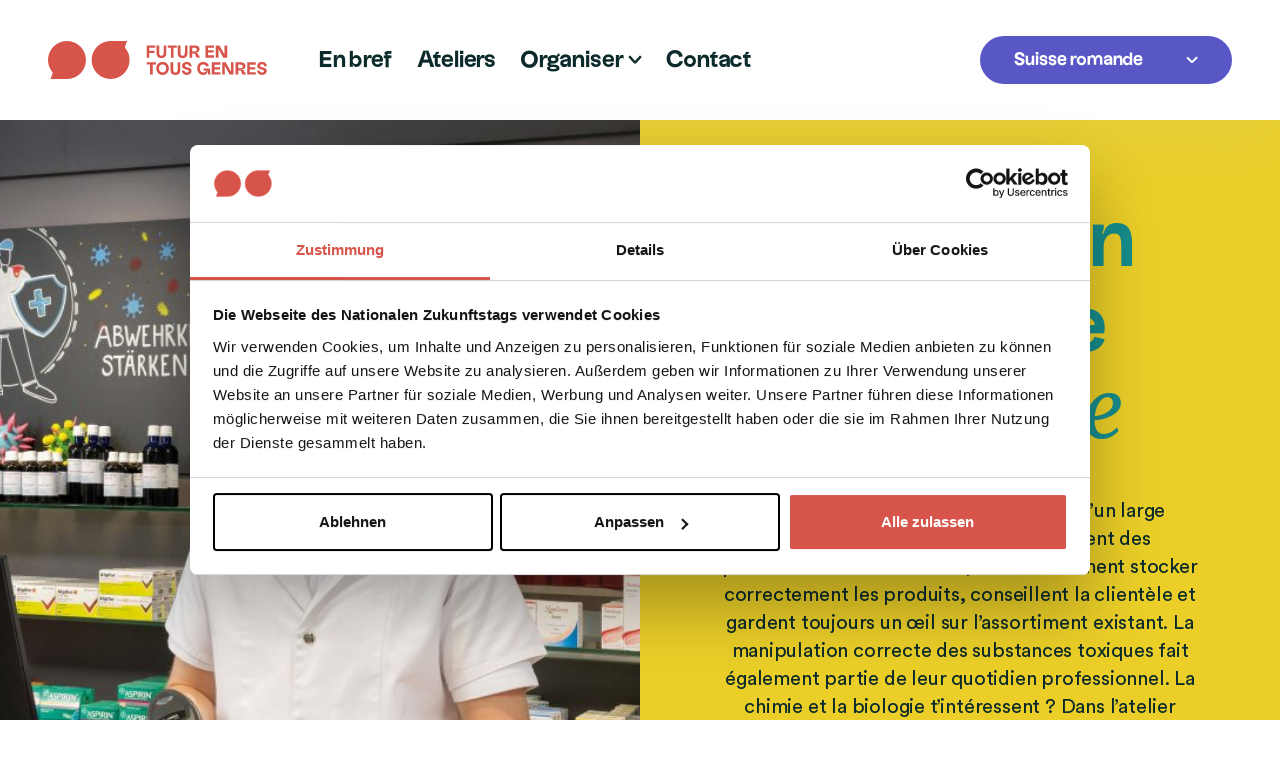

--- FILE ---
content_type: text/html; charset=UTF-8
request_url: https://www.futurentousgenres.ch/projets/droguiste
body_size: 11773
content:
<!DOCTYPE html>
<html lang="fr-CH">



<head>

    <title>Un jour en tant que droguiste - Futur en tous genres</title>
    <meta name="description" content="Un jour en tant que droguiste : Un atelier thématique pour les garçons lors de la journée Futur en tous genres">
    <meta name="theme-color" content="#000000">
    <meta property="og:url" content="https://www.futurentousgenres.ch/projets/droguiste">
    <meta property="og:type" content="website">
    <meta property="og:title" content="Un jour en tant que droguiste - Futur en tous genres">
    <meta property="og:image"
          content="https://www.futurentousgenres.ch/assets/uploads/public/_1200x630_crop_center-center_none/141_ImagebilderDrogerie_Sept23_Ein-Tag-als-Drogist_Zukunftstag.jpg">
    <meta property="og:image:width" content="1200">
    <meta property="og:image:height" content="630">
    <meta property="og:description" content="Un jour en tant que droguiste : Un atelier thématique pour les garçons lors de la journée Futur en tous genres">
    <meta property="og:site_name" content="Futur en tous genres">
    <meta property="og:locale" content="fr_CH">
            <meta property="og:locale:alternate" content="de_CH">
            <meta property="og:locale:alternate" content="fr_CH">
            <meta property="og:locale:alternate" content="it_CH">
        <meta name="twitter:card" content="summary_large_image">
    <meta name="twitter:site" content="">
    <meta name="twitter:url" content="https://www.futurentousgenres.ch/projets/droguiste">
    <meta name="twitter:title" content="Un jour en tant que droguiste - Futur en tous genres">
    <meta name="twitter:description" content="Un jour en tant que droguiste : Un atelier thématique pour les garçons lors de la journée Futur en tous genres">
    <meta name="twitter:image"
          content="https://www.futurentousgenres.ch/assets/uploads/public/_1200x600_crop_center-center_none/141_ImagebilderDrogerie_Sept23_Ein-Tag-als-Drogist_Zukunftstag.jpg">
            <link rel="home" href="https://www.futurentousgenres.ch/">
    <link rel="canonical" href="https://www.futurentousgenres.ch/projets/droguiste">

    <link rel="preconnect" href="https://fonts.googleapis.com">
    <link rel="preconnect" href="https://fonts.gstatic.com" crossorigin>
    <link href="https://fonts.googleapis.com/css2?family=Merriweather:ital@1&display=swap" rel="stylesheet">

    <meta charset="utf-8">
    <meta name="google" content="notranslate">
    <meta name="viewport" content="width=device-width, initial-scale=1.0, viewport-fit=cover">
    <meta http-equiv="X-UA-Compatible" content="IE=edge">
    <link rel="shortcut icon" href="/resources/favicons/favicon.ico"><link rel="icon" type="image/png" sizes="16x16" href="/resources/favicons/favicon-16x16.png"><link rel="icon" type="image/png" sizes="32x32" href="/resources/favicons/favicon-32x32.png"><link rel="icon" type="image/png" sizes="48x48" href="/resources/favicons/favicon-48x48.png"><link rel="manifest" href="/resources/favicons/manifest.json"><meta name="mobile-web-app-capable" content="yes"><meta name="theme-color" content="#D7544B"><meta name="application-name" content="nzt"><link rel="apple-touch-icon" sizes="57x57" href="/resources/favicons/apple-touch-icon-57x57.png"><link rel="apple-touch-icon" sizes="60x60" href="/resources/favicons/apple-touch-icon-60x60.png"><link rel="apple-touch-icon" sizes="72x72" href="/resources/favicons/apple-touch-icon-72x72.png"><link rel="apple-touch-icon" sizes="76x76" href="/resources/favicons/apple-touch-icon-76x76.png"><link rel="apple-touch-icon" sizes="114x114" href="/resources/favicons/apple-touch-icon-114x114.png"><link rel="apple-touch-icon" sizes="120x120" href="/resources/favicons/apple-touch-icon-120x120.png"><link rel="apple-touch-icon" sizes="144x144" href="/resources/favicons/apple-touch-icon-144x144.png"><link rel="apple-touch-icon" sizes="152x152" href="/resources/favicons/apple-touch-icon-152x152.png"><link rel="apple-touch-icon" sizes="167x167" href="/resources/favicons/apple-touch-icon-167x167.png"><link rel="apple-touch-icon" sizes="180x180" href="/resources/favicons/apple-touch-icon-180x180.png"><link rel="apple-touch-icon" sizes="1024x1024" href="/resources/favicons/apple-touch-icon-1024x1024.png"><meta name="apple-mobile-web-app-capable" content="yes"><meta name="apple-mobile-web-app-status-bar-style" content="black-translucent"><meta name="apple-mobile-web-app-title" content="nzt"><meta name="msapplication-TileColor" content="#FFFFFF"><meta name="msapplication-TileImage" content="/resources/favicons/mstile-144x144.png"><meta name="msapplication-config" content="/resources/favicons/browserconfig.xml"><script defer="defer" src="/resources/scripts/main.js?fb5256bff04a84216f93"></script><link href="/resources/fonts/CircularStd-Bold.woff2?0b58ca4241eda42cff1f" rel="preload" as="font" crossorigin=""><link href="/resources/fonts/CircularStd-Book.woff2?da91211bb1fd4f1d09d8" rel="preload" as="font" crossorigin=""><link href="/resources/fonts/UxumGrotesque-Bold.woff2?ad39adb08bdd9fa3a6f2" rel="preload" as="font" crossorigin=""><link href="/resources/styles/main.css?e1a320b079a6fd8e3295" rel="preload" as="style"><link href="/resources/styles/main.css?e1a320b079a6fd8e3295" rel="stylesheet">
    <!-- Google Tag Manager -->
    <script>(function (w, d, s, l, i) {
            w[l] = w[l] || [];
            w[l].push({'gtm.start': new Date().getTime(), event: 'gtm.js'});
            var f = d.getElementsByTagName(s)[0], j = d.createElement(s), dl = l != 'dataLayer' ? '&l=' + l : '';
            j.async = true;
            j.src = 'https://www.googletagmanager.com/gtm.js?id=' + i + dl;
            f.parentNode.insertBefore(j, f);
        })(window, document, 'script', 'dataLayer', 'GTM-MHKKSXM');</script><!-- End Google Tag Manager -->

</head>
<body>
<!-- Google Tag Manager (noscript) -->
<noscript>
    <iframe src="https://www.googletagmanager.com/ns.html?id=GTM-MHKKSXM" height="0" width="0" style="display:none;visibility:hidden"></iframe>
</noscript>
<!-- End Google Tag Manager (noscript) -->
<div id="vue-nzt">
    
<header-navigation v-slot="navSlotProps">
    <header
        class="c-navigation"
        ref="inner"
        :class="{
            'is-sticky': navSlotProps.isSticky,
            'is-sticky-visible': navSlotProps.isStickyVisible,
            'is-mobile-nav-open': navSlotProps.isMobileNavOpen,
            'is-header-ready': navSlotProps.isReady,
            'is-sub-nav-active': navSlotProps.activeSubNav !== -1
        }"
    >
        <nav
            class="c-navigation__nav"
            :class="{
                'is-mobile-nav-open': navSlotProps.isMobileNavOpen,
            }"
        >
            <div class="c-navigation__header" ref="mobileHeader">
                <a href="https://www.futurentousgenres.ch/" class="c-navigation__logo">
                    <img src="/futur-en-tous-genres.svg" alt="Logo Futur en tous genres">
                    <span class="sr-only">Page d’accueil: Futur en tous genres</span>
                </a>
                <button
                    v-show="!navSlotProps.isMobileNavOpen"
                    type="button"
                    class="c-navigation__menu"
                    @click="navSlotProps.openMobileNav"
                >
                    <base-icon name="menu-burger"></base-icon>
                    <span class="sr-only">Ouvrir la navigation</span>
                </button>
                <button
                    v-show="navSlotProps.isMobileNavOpen"
                    type="button"
                    class="c-navigation__menu"
                    @click="navSlotProps.closeMobileNav"
                >
                    <base-icon name="close-x-small"/>
                    <span class="sr-only">Fermer la navigation</span>
                </button>
            </div>
            <ul class="c-navigation__list">
                                    <li class="c-navigation__item" :key="1" role="presentation">
                                                    <a
                                 href="https://www.futurentousgenres.ch/en-bref"
                            >
                                En bref
                            </a>
                                                                    </li>
                                    <li class="c-navigation__item" :key="2" role="presentation">
                                                    <a
                                 href="https://www.futurentousgenres.ch/ateliers"
                            >
                                Ateliers
                            </a>
                                                                    </li>
                                    <li class="c-navigation__item" :key="3" role="presentation">
                                                                                <button
                                    type="button"
                                    @click="navSlotProps.setActiveSubNav(3)"
                                    class="c-sub-navigation__item-button"
                                >
                                    Organiser
                                    <base-icon name="arrow-dropdown" :class="{
                                        'c-sub-navigation__icon--active': navSlotProps.activeSubNav === 3,
                                    }"></base-icon>
                                </button>
                                <ul
                                    :class="{'c-sub-navigation__list--active': navSlotProps.activeSubNav === 3,}"
                                    class="c-sub-navigation__list"
                                >
                                                                            <li class="c-sub-navigation__item">
                                            <a
                                                class=""
                                                 href="https://www.futurentousgenres.ch/organisation-pour-les-entreprises"
                                            >
                                                Entreprises / Organisations
                                            </a>
                                        </li>

                                                                            <li class="c-sub-navigation__item">
                                            <a
                                                class=""
                                                 href="https://www.futurentousgenres.ch/organisation-pour-les-ecoles"
                                            >
                                                Ecoles
                                            </a>
                                        </li>

                                                                        <button
                                        v-show="navSlotProps.isMobileNavOpen"
                                        type="button"
                                        class="c-sub-navigation__back o-link o-link--no-line o-link--icon-left o-link--small"
                                        @click="navSlotProps.setActiveSubNav(-1)"
                                    >
                                        <base-icon name="arrow-small-left"></base-icon>Retour
                                    </button>
                                </ul>
                                            </li>
                                    <li class="c-navigation__item" :key="4" role="presentation">
                                                    <a
                                 href="https://www.futurentousgenres.ch/contact"
                            >
                                Contact
                            </a>
                                                                    </li>
                            </ul>

                        <language-switcher actual-language="Suisse romande">
                <template #default="langSwitchSlotProps">
                <div class="c-navigation__language">
                    <base-select-button
                        @option-changed="langSwitchSlotProps.setLanguage"
                        class="o-button--violet o-button--small"
                        :default-label="langSwitchSlotProps.actualLanguage"
                    >
                                                                                                                <option
                                    key="Suisse allemande"
                                    value="https://www.nationalerzukunftstag.ch/"
                                >
                                    Suisse allemande
                                </option>
                                                                                                                                                                                                                            <option
                                    key="Suisse italienne"
                                    value="https://www.nuovofuturo.ch/"
                                >
                                    Suisse italienne
                                </option>
                                                                        </base-select-button>
                </div>
                </template>
            </language-switcher>
        </nav>

    <div
        v-show="navSlotProps.activeSubNav !== -1"
        class="c-site-header__background"
        @click="navSlotProps.setActiveSubNav(-1)"
    ></div>
    </header>
</header-navigation>
    <main class="c-main">
            

    
    
<div class="c-page-hero c-page-hero--yellow c-page-hero--image-left">
            <div class="c-page-hero__image">
            <picture
                v-lazy-image
                class="o-image o-image--cover o-image--fill"
                style="background-image: url(/assets/uploads/public/_4xAUTO_fit_center-center_none/141_ImagebilderDrogerie_Sept23_Ein-Tag-als-Drogist_Zukunftstag.jpg);"
                data-alt="Un jour en tant que droguiste"
                data-iesrc="/assets/uploads/public/_2000x1680_crop_center-center_none/141_ImagebilderDrogerie_Sept23_Ein-Tag-als-Drogist_Zukunftstag.jpg"
            >
                <source
                    media="(min-width: 1600px)"
                    srcset="/assets/uploads/public/_1000x840_crop_center-center_none/141_ImagebilderDrogerie_Sept23_Ein-Tag-als-Drogist_Zukunftstag.jpg 1x, /assets/uploads/public/_2000x1680_crop_center-center_none/141_ImagebilderDrogerie_Sept23_Ein-Tag-als-Drogist_Zukunftstag.jpg 2x"
                >
                <source
                    media="(min-width: 1200px)"
                    srcset="/assets/uploads/public/_620x840_crop_center-center_none/141_ImagebilderDrogerie_Sept23_Ein-Tag-als-Drogist_Zukunftstag.jpg 1x, /assets/uploads/public/_1240x1680_crop_center-center_none/141_ImagebilderDrogerie_Sept23_Ein-Tag-als-Drogist_Zukunftstag.jpg 2x"
                >
                <source
                    media="(min-width: 800px)"
                    srcset="/assets/uploads/public/_1200x320_crop_center-center_none/141_ImagebilderDrogerie_Sept23_Ein-Tag-als-Drogist_Zukunftstag.jpg 1x, /assets/uploads/public/_2400x640_crop_center-center_none/141_ImagebilderDrogerie_Sept23_Ein-Tag-als-Drogist_Zukunftstag.jpg 2x"
                >
                <source
                    media="(min-width: 600px)"
                    srcset="/assets/uploads/public/_800x320_crop_center-center_none/141_ImagebilderDrogerie_Sept23_Ein-Tag-als-Drogist_Zukunftstag.jpg 1x, /assets/uploads/public/_1600x640_crop_center-center_none/141_ImagebilderDrogerie_Sept23_Ein-Tag-als-Drogist_Zukunftstag.jpg 2x"
                >
                <source
                    media="(max-width: 600px)"
                    srcset="/assets/uploads/public/_600x320_crop_center-center_none/141_ImagebilderDrogerie_Sept23_Ein-Tag-als-Drogist_Zukunftstag.jpg 1x, /assets/uploads/public/_1200x640_crop_center-center_none/141_ImagebilderDrogerie_Sept23_Ein-Tag-als-Drogist_Zukunftstag.jpg 2x"
                >
                <img src="/assets/uploads/public/_4xAUTO_fit_center-center_none/141_ImagebilderDrogerie_Sept23_Ein-Tag-als-Drogist_Zukunftstag.jpg" :width="5315" :height="3543" />
            </picture>
        </div>
        <div class="c-page-hero__content">
        <h1 class="c-page-hero__title">
            Un jour en tant que <em>droguiste</em>
        </h1>

                    <div class="c-page-hero__lead">
                <p>Les droguistes sont des spécialistes d’un large assortiment de produits. Ils fabriquent des pommades et des teintures, savent comment stocker correctement les produits, conseillent la clientèle et gardent toujours un œil sur l’assortiment existant. La manipulation correcte des substances toxiques fait également partie de leur quotidien professionnel. La chimie et la biologie t’intéressent ? Dans l’atelier thématique « Un jour en tant que droguiste », tu en apprendras plus sur le travail quotidien passionnant en droguerie et tu pourras pour une fois jeter un coup d’œil derrière le comptoir.</p>
            </div>
        
        <div class="c-page-hero__actions">
            <a href="https://www.futurentousgenres.ch/ateliers?segment=m&canton=all&projects=345" class="o-button o-button--white">
                Vers l’atelier
            </a>

            <a href="/offer/new/?project=345" class="o-button o-button--outline-white">
                Inscrire une entreprise
            </a>
        </div>
    </div>
</div>
    	            <div class="o-container o-container--spacing">
                <div class="o-richtext">
    <h2>Participe à cet atelier ! Voici comment ça se passe</h2>
<p>Les drogueries ouvrent leurs portes et te montrent le quotidien professionnel d’un droguiste.<br /></p>
<ul><li>À la fin de l’été, de nouveaux ateliers seront publiés dans le menu <a href="https://www.futurentousgenres.ch/ateliers">Ateliers.</a></li><li>L’inscription est possible après les vacances d’été. À partir de ce moment-là, le lien vers le formulaire d’inscription apparaîtra sous la description de l’atelier.</li></ul>
<p>Photo : Association suisse des droguistes</p>
</div>
            </div>
			            <div class="o-container o-container--spacing">
                <div class="o-richtext">
    <h2>Préparation <br /></h2>
<p>Tu auras peut-être l’occasion de mener une interview avec un homme travaillant dans ce domaine. Tu trouveras ici des idées de <a href="/assets/uploads/public/Futur-en-tous-genres_Modele-interview.pdf" target="_blank" rel="noreferrer noopener">questions d’interview.</a><br /></p>
</div>
            </div>
						
<section class="c-teaser-slider o-container o-container--large o-container--padding o-container--black">
	<div class="c-teaser-slider__header">
		<h2 class="c-teaser-slider__title">
			Préparation
		</h2>

			</div>
			<base-slider
            :options="{
                loop: false,
                slidesPerView: 1.5,
                spaceBetween: 24,
                pagination: false,
                centerInsufficientSlides: true,
                breakpoints: {
                    600: {
                        slidesPerView: 3,
                        slidesPerGroup: 3,
                        spaceBetween: 24,
                    },
                    1200: {
                        slidesPerView: 4,
                        slidesPerGroup: 4,
                        spaceBetween: 40,
                    }
                },
            }"
            class="c-teaser-slider__slider"
        >
            <div class="c-slider__wrapper swiper-wrapper">
                                    <div class="c-teaser-slider__slider__slide swiper-slide">
                                                        
<a class="c-generic-teaser c-generic-teaser--text-on-image"  href="/assets/uploads/public/Futur-en-tous-genres_Modele-interview.pdf" rel="noopener noreferrer" target="_blank">
    <article class="c-generic-teaser__inner">
        <div class="c-generic-teaser__image-wrapper">
                            <picture
                    v-lazy-image
                    class="o-image o-image--cover o-image--fill"
                    style="background-image: url(/assets/uploads/public/Teaser-Brand-Color/Secundary/_4x4_crop_center-center_none/teaser-image-secundary-3.jpg);"
                    data-alt="Teaser image secundary 3"
                    data-iesrc="/assets/uploads/public/Teaser-Brand-Color/Secundary/_720x720_crop_center-center_none/teaser-image-secundary-3.jpg"
                >
                    <source
                        media="(min-width: 800px)"
                        srcset="/assets/uploads/public/Teaser-Brand-Color/Secundary/_360x360_crop_center-center_none/teaser-image-secundary-3.jpg 1x, /assets/uploads/public/Teaser-Brand-Color/Secundary/_720x720_crop_center-center_none/teaser-image-secundary-3.jpg 2x"
                    >
                    <source
                        srcset="/assets/uploads/public/Teaser-Brand-Color/Secundary/_240x240_crop_center-center_none/teaser-image-secundary-3.jpg 1x, /assets/uploads/public/Teaser-Brand-Color/Secundary/_480x480_crop_center-center_none/teaser-image-secundary-3.jpg 2x"
                    >
                    <img src="/assets/uploads/public/Teaser-Brand-Color/Secundary/_4x4_crop_center-center_none/teaser-image-secundary-3.jpg" :width="1280" :height="1280" />
                </picture>
                    </div>

        <h3 class="c-generic-teaser__title">
            Modèle d&#039;interview
        </h3>
    </article>
</a>
                                            </div>
                                    <div class="c-teaser-slider__slider__slide swiper-slide">
                                                        
<a class="c-generic-teaser c-generic-teaser--text-on-image"  href="https://www.futurentousgenres.ch/documentation#c-tab-d6cd57f5-caad-4571-8ee1-95f5cadc1cfa">
    <article class="c-generic-teaser__inner">
        <div class="c-generic-teaser__image-wrapper">
                            <picture
                    v-lazy-image
                    class="o-image o-image--cover o-image--fill"
                    style="background-image: url(/assets/uploads/public/Teaser-Brand-Color/Secundary/_4x4_crop_center-center_none/teaser-image-secundary-4.jpg);"
                    data-alt="Teaser image secundary 4"
                    data-iesrc="/assets/uploads/public/Teaser-Brand-Color/Secundary/_720x720_crop_center-center_none/teaser-image-secundary-4.jpg"
                >
                    <source
                        media="(min-width: 800px)"
                        srcset="/assets/uploads/public/Teaser-Brand-Color/Secundary/_360x360_crop_center-center_none/teaser-image-secundary-4.jpg 1x, /assets/uploads/public/Teaser-Brand-Color/Secundary/_720x720_crop_center-center_none/teaser-image-secundary-4.jpg 2x"
                    >
                    <source
                        srcset="/assets/uploads/public/Teaser-Brand-Color/Secundary/_240x240_crop_center-center_none/teaser-image-secundary-4.jpg 1x, /assets/uploads/public/Teaser-Brand-Color/Secundary/_480x480_crop_center-center_none/teaser-image-secundary-4.jpg 2x"
                    >
                    <img src="/assets/uploads/public/Teaser-Brand-Color/Secundary/_4x4_crop_center-center_none/teaser-image-secundary-4.jpg" :width="1280" :height="1280" />
                </picture>
                    </div>

        <h3 class="c-generic-teaser__title">
            Dispenses scolaires
        </h3>
    </article>
</a>
                                            </div>
                                    <div class="c-teaser-slider__slider__slide swiper-slide">
                                                        
<a class="c-generic-teaser c-generic-teaser--text-on-image"  href="https://www.futurentousgenres.ch/conditions-de-participation">
    <article class="c-generic-teaser__inner">
        <div class="c-generic-teaser__image-wrapper">
                            <picture
                    v-lazy-image
                    class="o-image o-image--cover o-image--fill"
                    style="background-image: url(/assets/uploads/public/Teaser-Brand-Color/Secundary/_4x4_crop_center-center_none/teaser-image-secundary-5.jpg);"
                    data-alt="Teaser image secundary 5"
                    data-iesrc="/assets/uploads/public/Teaser-Brand-Color/Secundary/_720x720_crop_center-center_none/teaser-image-secundary-5.jpg"
                >
                    <source
                        media="(min-width: 800px)"
                        srcset="/assets/uploads/public/Teaser-Brand-Color/Secundary/_360x360_crop_center-center_none/teaser-image-secundary-5.jpg 1x, /assets/uploads/public/Teaser-Brand-Color/Secundary/_720x720_crop_center-center_none/teaser-image-secundary-5.jpg 2x"
                    >
                    <source
                        srcset="/assets/uploads/public/Teaser-Brand-Color/Secundary/_240x240_crop_center-center_none/teaser-image-secundary-5.jpg 1x, /assets/uploads/public/Teaser-Brand-Color/Secundary/_480x480_crop_center-center_none/teaser-image-secundary-5.jpg 2x"
                    >
                    <img src="/assets/uploads/public/Teaser-Brand-Color/Secundary/_4x4_crop_center-center_none/teaser-image-secundary-5.jpg" :width="1280" :height="1280" />
                </picture>
                    </div>

        <h3 class="c-generic-teaser__title">
            Conditions de participation
        </h3>
    </article>
</a>
                                            </div>
                            </div>
		</base-slider>
	</section>
        				
<section class="c-logo-slider o-container o-container--large o-container--">
        <div class="c-logo-slider__header">
		<h2 class="c-logo-slider__title">
			Soutenu par
		</h2>
	</div>
                            <div class="c-slider__wrapper c-slider__single swiper-wrapper">
                                    <div class="c-logo-slider__slider__slide swiper-slide">
                        <picture class="o-image o-image--loaded o-image--contain c-logo-slider__logo">
                            <source
                                media="(min-width: 800px)"
                                srcset="/assets/uploads/public/_320x64_fit_center-center_none/Drogistenverband.jpg 1x, /assets/uploads/public/_640x128_fit_center-center_none/Drogistenverband.jpg 2x"
                            >
                            <source srcset="/assets/uploads/public/_230x48_fit_center-center_none/Drogistenverband.jpg 1x, /assets/uploads/public/_460x96_fit_center-center_none/Drogistenverband.jpg 2x">
                            <img src="/assets/uploads/public/_4xAUTO_fit_center-center_none/Drogistenverband.jpg" :width="65" :height="64" alt="Logo Schweizerischer Drogistenverband" loading="lazy" />
                        </picture>
                    </div>
                            </div>
            </section>
        				


<section class="c-faq-teaser c-faq-teaser--yellow">
    <div class="c-faq-teaser__header">
        <h2 class="c-faq-teaser__title">
            <em>Encore </em>des
questions ?
        </h2>

                    <a
                class="c-faq-teaser__cta o-button o-button--white"
                 href="https://www.futurentousgenres.ch/questions-frequentes"
            >
                Trouver des résponses
            </a>
            </div>

    <div class="c-faq-teaser__content">
        <accordion-group>
                            <accordion-item title="Quand la journée Futur en tous genres a-t-elle lieu ?" type="small" icon-style="light" theme-color="yellow">
                    <div class="o-richtext">
    <p>La journée a lieu le deuxième jeudi de novembre. La prochaine édition se déroulera le jeudi 12 novembre 2026.</p>
</div>
                </accordion-item>
                            <accordion-item title="Ateliers non-mixtes : quid des enfants trans et non-binaires ?" type="small" icon-style="light" theme-color="yellow">
                    <div class="o-richtext">
    <p>Les ateliers se déroulent dans un cadre non-mixte, afin d’offrir aux enfants, le temps d’une journée, un espace leur permettant d’affirmer leurs intérêts et aspirations professionnelles sans se soucier des attentes ou des jugements liés à leur genre. Pensée comme une mesure correctrice ponctuelle, cette journée implique que les ateliers sont respectivement réservés aux filles et aux garçons. Nous précisons que nous considérons le genre auquel l’enfant s’identifie.</p>
<p>Néanmoins conscient·e·x·s des limites que présente le caractère binaire de cette journée, nous invitons les jeunes trans et non-binaires à participer. Afin de trouver la solution la mieux adaptée à leurs besoins, nous les invitons à contacter le secrétariat de Futur en tous genres.</p>
</div>
                </accordion-item>
                            <accordion-item title="Qui peut participer à la journée Futur en tous genres ?" type="small" icon-style="light" theme-color="yellow">
                    <div class="o-richtext">
    <p>La journée Futur en tous genres est ouverte aux élèves de différents degrés, en fonction des cantons :</p>
<ul><li><a href="https://www.futurentousgenres.ch/organisation-pour-les-ecoles/canton-berne">Berne</a> : de 7H à 9H</li><li><a href="https://www.futurentousgenres.ch/organisation-pour-les-ecoles/canton-fribourg">Fribourg</a> : 7H (programme de base) et 10H (ateliers)</li><li><a href="https://www.futurentousgenres.ch/organisation-pour-les-ecoles/canton-geneve">Genève</a> : 9e</li><li><a href="https://www.futurentousgenres.ch/organisation-pour-les-ecoles/canton-neuchatel">Neuchâtel</a> : 9e</li><li><a href="https://www.futurentousgenres.ch/organisation-pour-les-ecoles/canton-valais">Valais</a> : 8H</li><li><a href="https://www.futurentousgenres.ch/organisation-pour-les-ecoles/canton-vaud">Vaud</a> : de 7H à 9H</li></ul>
</div>
                </accordion-item>
                            <accordion-item title="A partir de quand peut-on s’inscrire ?" type="small" icon-style="light" theme-color="yellow">
                    <div class="o-richtext">
    <p>Le formulaire en ligne pour la journée Futur en tous genres sera disponible à partir de début septembre. Les ateliers seront publiées à partir de la fin d’été pour consultation. Il est conseillé de faire attention aux particularités cantonales pour les inscriptions (<a href="https://www.futurentousgenres.ch/organisation-pour-les-ecoles/canton-berne">Berne</a>, <a href="https://www.futurentousgenres.ch/organisation-pour-les-ecoles/canton-fribourg">Fribourg</a>, <a href="https://www.futurentousgenres.ch/organisation-pour-les-ecoles/canton-geneve">Genève</a>, <a href="https://www.futurentousgenres.ch/organisation-pour-les-ecoles/canton-neuchatel">Neuchâtel</a>, <a href="https://www.futurentousgenres.ch/organisation-pour-les-ecoles/canton-valais">Valais</a> et <a href="https://www.futurentousgenres.ch/organisation-pour-les-ecoles/canton-vaud">Vaud</a>). Les dates d’inscription sont disponibles sur cette page (<a href="https://www.futurentousgenres.ch/informations-pour-les-parents/dates-d-inscription">Dates d’inscription</a>)</p>
</div>
                </accordion-item>
                            <accordion-item title="Est-ce qu’il est possible de se désinscrire d’un atelier ?" type="small" icon-style="light" theme-color="yellow">
                    <div class="o-richtext">
    <p>Pour des raisons d’organisation, une inscription à un atelier est strictement définitive. Annuler l’inscription de son enfant doit rester exceptionnel, en cas d’incapacité majeure, car les annulations nécessitent des efforts considérables pour la gestion administrative du projet. La personne se désinscrivant aura empêché d’autres élèves d’y participer. Une désinscription équivaut très souvent à ne pas pouvoir remplir toutes les places disponibles ce qui représente un dommage considérable dans l’organisation de l’atelier en question.</p>
</div>
                </accordion-item>
                    </accordion-group>
    </div>
</section>
            </main>
    <footer class="c-footer">
    <h2 class="sr-only">Footer</h2>
    <div class="c-footer__columns">
        
                            <div class="c-footer__column">
                                                                <h3 class="c-footer__title">
                        Découvrir
                        </h3>
                                                                                     <ul class="c-footer__list">
                                                            <li class="c-footer__item c-footer__link">
                                    <a  href="https://www.futurentousgenres.ch/ateliers">
                                        Découvrir les ateliers
                                    </a>
                                </li>
                                                            <li class="c-footer__item c-footer__link">
                                    <a  href="https://www.futurentousgenres.ch/organisation-pour-les-entreprises">
                                        Participer en tant qu’entreprise
                                    </a>
                                </li>
                                                            <li class="c-footer__item c-footer__link">
                                    <a  href="https://www.futurentousgenres.ch/organisation-pour-les-ecoles">
                                        Participer en tant qu’école
                                    </a>
                                </li>
                                                            <li class="c-footer__item c-footer__link">
                                    <a  href="https://www.futurentousgenres.ch/concours/2025-classes-gagnantes">
                                        Concours par classe
                                    </a>
                                </li>
                                                    </ul>
                                    </div>
                        
        
                            <div class="c-footer__column">
                                            <a  href="https://www.futurentousgenres.ch/documentation">
                            <h3 class="c-footer__title">
                                Documentation
                            </h3>
                        </a>
                                                                                                         <ul class="c-footer__list">
                                                            <li class="c-footer__item c-footer__link">
                                    <a  href="https://www.futurentousgenres.ch/documentation#c-tab-5668b287-5d7c-406b-89c6-3e580ad974ff">
                                        Documentation pour les entreprises
                                    </a>
                                </li>
                                                            <li class="c-footer__item c-footer__link">
                                    <a  href="https://www.futurentousgenres.ch/documentation#c-tab-088c0f0a-80a9-4002-abcd-15220836c240">
                                        Documentation pour les écoles
                                    </a>
                                </li>
                                                            <li class="c-footer__item c-footer__link">
                                    <a  href="https://www.futurentousgenres.ch/documentation#c-tab-d6cd57f5-caad-4571-8ee1-95f5cadc1cfa">
                                        Documentation pour les élèves et parents
                                    </a>
                                </li>
                                                            <li class="c-footer__item c-footer__link">
                                    <a  href="https://www.futurentousgenres.ch/documentation#c-tab-0059cf0b-76c7-47e9-a8db-33110ba27469">
                                        Flyers
                                    </a>
                                </li>
                                                    </ul>
                                    </div>
                        
        
                            <div class="c-footer__column">
                                                                <h3 class="c-footer__title">
                        À propos de nous
                        </h3>
                                                                                     <ul class="c-footer__list">
                                                            <li class="c-footer__item c-footer__link">
                                    <a  href="https://www.futurentousgenres.ch/contact">
                                        Contact
                                    </a>
                                </li>
                                                            <li class="c-footer__item c-footer__link">
                                    <a  href="https://www.futurentousgenres.ch/conditions-de-participation">
                                        Conditions de participation
                                    </a>
                                </li>
                                                            <li class="c-footer__item c-footer__link">
                                    <a  href="https://www.futurentousgenres.ch/politique-protection-des-donnees">
                                        Protection des données
                                    </a>
                                </li>
                                                            <li class="c-footer__item c-footer__link">
                                    <a  href="javascript: Cookiebot.renew()">
                                        Paramètres des cookies
                                    </a>
                                </li>
                                                            <li class="c-footer__item c-footer__link">
                                    <a  href="https://www.futurentousgenres.ch/presse">
                                        Presse
                                    </a>
                                </li>
                                                    </ul>
                                    </div>
                        
        
                            <div class="c-footer__column">
                                                                <h3 class="c-footer__title">
                        Aide
                        </h3>
                                                                                     <ul class="c-footer__list">
                                                            <li class="c-footer__item c-footer__link">
                                    <a  href="https://www.futurentousgenres.ch/en-bref">
                                        En bref
                                    </a>
                                </li>
                                                            <li class="c-footer__item c-footer__link">
                                    <a  href="https://www.futurentousgenres.ch/informations-pour-les-parents">
                                        Information pour les parents
                                    </a>
                                </li>
                                                            <li class="c-footer__item c-footer__link">
                                    <a  href="https://www.futurentousgenres.ch/questions-frequentes">
                                        Questions fréquentes
                                    </a>
                                </li>
                                                    </ul>
                                    </div>
                        
        
                        
            </div>

    <div class="c-footer__below">
                <a href="https://www.futurentousgenres.ch/" class="c-footer__logo">
            <img src="/futur-en-tous-genres.svg" alt="Logo Futur en tous genres">
            <span class="sr-only">Page d’accueil: Futur en tous genres</span>
        </a>
                    <ul class="c-footer__social">
                                                            <li class="c-footer__social__item">
                            <a
                                class="c-footer__social__link"
                                href="https://instagram.com/futurentousgenres"
                                target="_blank"
                                rel="noopener noreferrer"
                            >
                                <base-icon class="c-footer__social__icon" name="instagram"></base-icon>
                                <span class="sr-only">
                                    instagram
                                </span>
                            </a>
                        </li>
                                                                                    </ul>
            </div>
</footer>
    <svg style="display:none;" xmlns="http://www.w3.org/2000/svg" xmlns:xlink="http://www.w3.org/1999/xlink"><defs><symbol viewBox="0 0 19 15" id="arrow"><path d="M11.4926 0L18.5637 7.07107V7.77817L11.4926 14.8492L10.7855 14.1421L17.028 7.899L0 7.9V6.9L16.976 6.899L10.7855 0.707107L11.4926 0Z" /></symbol><symbol viewBox="0 0 12 7" id="arrow-dropdown"><polygon fill-rule="evenodd" points="7.838 -2.253 9.253 -.838 4.959 3.454 9.253 7.747 7.838 9.162 2.838 4.162 2.838 2.747" transform="matrix(0 -1 -1 0 9.5 9.5)" /></symbol><symbol viewBox="0 0 26 21" id="arrow-large-left"><polygon fill-rule="evenodd" points="8.867 0 11.06 2.047 4.489 9.084 24.655 9.085 24.655 12.085 4.605 12.084 11.06 19 8.867 21.047 0 11.547 0 9.5" transform="translate(.673)" /></symbol><symbol viewBox="0 0 25 21" id="arrow-large-right"><path fill-rule="nonzero" d="M15.78824933 0 13.5950835 2.04695475 20.165916 9.084-2e-7 9.0846113v3L20.049916 12.084 13.5950835 19l2.19316583 2.0469548 8.86666667-9.5V9.5z" /></symbol><symbol viewBox="0 0 6 10" id="arrow-small-left"><path fill-rule="evenodd" d="m4.36363636 9.105732 1.01358695-1.10573121-3.76161166-3.44631621L5.37722331 1.105732 4.36363636 7.9e-7 0 4.00000079V5.105732z" /></symbol><symbol viewBox="0 0 59 59" id="bubble"><title>Combined Shape</title><g id="bubble_Symbols" stroke-width="1" fill-rule="evenodd"><g id="bubble_Group-11" transform="translate(0, -105)"><path d="M4.20652174,164 L7.68660641,154.376017 C2.91181717,149.132545 0,142.156946 0,134.5 C0,118.2076 13.1832675,105 29.4456522,105 C45.7080368,105 58.8913043,118.2076 58.8913043,134.5 C58.8913043,150.7924 45.7080368,164 29.4456522,164 L4.20652174,164 Z" id="bubble_Combined-Shape" /></g></g></symbol><symbol viewBox="0 0 16 12" id="check"><polygon fill-rule="evenodd" points="14.316 0 5.474 8.571 1.684 4.714 0 6.429 5.474 12 16 1.714" /></symbol><symbol viewBox="0 0 20 21" id="clock"><path fill-rule="nonzero" d="M10 .5c5.5228475 0 10 4.4771525 10 10s-4.4771525 10-10 10-10-4.4771525-10-10S4.4771525.5 10 .5Zm0 2c-4.418278 0-8 3.581722-8 8s3.581722 8 8 8 8-3.581722 8-8-3.581722-8-8-8Zm1 3.4v4.302l2.1022428 1.13268283-.9481996 1.76094217-2.62814302-1.4151539L9 10.8V5.9h2Z" /></symbol><symbol viewBox="0 0 18 2" id="close-minus"><polygon points="18 0 18 2 0 2 0 0" transform="matrix(-1 0 0 1 18 0)" /></symbol><symbol viewBox="0 0 26 25" id="close-x-large"><polygon fill-rule="evenodd" points="26.253 4.126 28.374 6.247 18.121 16.5 28.374 26.753 26.253 28.874 16 18.621 5.747 28.874 3.626 26.753 13.879 16.5 3.626 6.247 5.747 4.126 16 14.379" transform="translate(-3 -4)" /></symbol><symbol viewBox="0 0 21 21" id="close-x-small"><path fill-rule="evenodd" d="M20.3847763,2 L22.5060967,4.12132034 L14.374,12.253 L22.5060967,20.3847763 L20.3847763,22.5060967 L12.253,14.374 L4.12132034,22.5060967 L2,20.3847763 L10.131,12.253 L2,4.12132034 L4.12132034,2 L12.253,10.131 L20.3847763,2 Z" transform="translate(-2 -1.5)" /></symbol><symbol viewBox="0 0 7 16" id="facebook"><path fill-rule="evenodd" d="M1.50030462,4.96090075 L1.50030462,3.45366886 C1.50030462,2.78868768 1.5165103,1.76387582 1.98306324,1.12888053 C2.47520409,0.456843838 3.14987206,0 4.3115633,0 C6.20336298,0 7,0.27869238 7,0.27869238 L6.62556354,2.57614064 C6.62556354,2.57614064 6.00036554,2.39005174 5.41696113,2.39005174 C4.83355672,2.39005174 4.3115633,2.60612653 4.3115633,3.20849012 L4.3115633,4.96090075 L6.70318021,4.96090075 L6.53600585,7.2045508 L4.3115633,7.2045508 L4.3115633,15 L1.50030462,15 L1.50030462,7.2045508 L0,7.2045508 L0,4.96090075 L1.50030462,4.96090075 Z" transform="translate(0 .863)" /></symbol><symbol viewBox="0 0 24 24" id="info"><path fill-rule="evenodd" d="M12,0 C18.627417,0 24,5.372583 24,12 C24,18.627417 18.627417,24 12,24 C5.372583,24 0,18.627417 0,12 C0,5.372583 5.372583,0 12,0 Z M12.894,10.304 L11.406,10.304 L11.406,18 L12.894,18 L12.894,10.304 Z M12.142,6.304 C11.8433333,6.304 11.59,6.41066667 11.382,6.624 C11.174,6.83733333 11.07,7.09333333 11.07,7.392 C11.07,7.69066667 11.1713333,7.94666667 11.374,8.16 C11.5873333,8.36266667 11.8433333,8.464 12.142,8.464 C12.4406667,8.464 12.6966667,8.36 12.91,8.152 C13.1233333,7.944 13.23,7.69066667 13.23,7.392 C13.23,7.08266667 13.1233333,6.824 12.91,6.616 C12.6966667,6.408 12.4406667,6.304 12.142,6.304 Z" /></symbol><symbol viewBox="0 0 18 18" id="info-small"><path fill-opacity=".4" fill-rule="evenodd" d="M9,0 C13.9705627,0 18,4.02943725 18,9 C18,13.9705627 13.9705627,18 9,18 C4.02943725,18 0,13.9705627 0,9 C0,4.02943725 4.02943725,0 9,0 Z M9.7,8 L8.4,8 L8.4,13.1306667 L9.7,13.1306667 L9.7,8 Z M8.99333333,4.8021786 C8.74444444,4.8021786 8.53333333,4.89106749 8.36,5.06884527 C8.18666667,5.24662305 8.1,5.45995638 8.1,5.70884527 C8.1,5.95773416 8.18444444,6.17106749 8.35333333,6.34884527 C8.53111111,6.51773416 8.74444444,6.6021786 8.99333333,6.6021786 C9.24222222,6.6021786 9.45555556,6.51551193 9.63333333,6.3421786 C9.81111111,6.16884527 9.9,5.95773416 9.9,5.70884527 C9.9,5.45106749 9.81111111,5.23551193 9.63333333,5.0621786 C9.45555556,4.88884527 9.24222222,4.8021786 8.99333333,4.8021786 Z" /></symbol><symbol viewBox="0 0 16 16" id="instagram"><path fill-rule="evenodd" d="M13.5386289,12.1010701 C13.5386289,12.8939323 12.8939323,13.5386289 12.1010701,13.5386289 L2.89892992,13.5386289 C2.10606773,13.5386289 1.46137112,12.8939323 1.46137112,12.1010701 L1.46137112,5.96013641 L3.70061148,5.96013641 C3.50746707,6.43638288 3.39898871,6.95584431 3.39898871,7.5 C3.39898871,9.76128881 5.23871119,11.6018932 7.5,11.6018932 C9.76128881,11.6018932 11.6010113,9.76128881 11.6010113,7.5 C11.6010113,6.95584431 11.491651,6.43638288 11.2993885,5.96013641 L13.5386289,5.96013641 L13.5386289,12.1010701 Z M5.35953669,5.96013641 C5.83931091,5.29515522 6.61894403,4.85947789 7.5,4.85947789 C8.38105597,4.85947789 9.16068909,5.29515522 9.64046331,5.96013641 C9.95355127,6.39404986 10.1405221,6.92497648 10.1405221,7.5 C10.1405221,8.95519755 8.95519755,10.1396402 7.5,10.1396402 C6.04480245,10.1396402 4.86035983,8.95519755 4.86035983,7.5 C4.86035983,6.92497648 5.04733067,6.39404986 5.35953669,5.96013641 Z M12.9327375,1.72859831 L13.2643462,1.72771637 L13.2643462,4.27034337 L10.7296566,4.27828081 L10.7208373,1.73565381 L12.9327375,1.72859831 Z M12.1010701,0 L2.89892992,0 C1.30085842,0 0,1.29997648 0,2.89892992 L0,12.1010701 C0,13.7000235 1.30085842,15 2.89892992,15 L12.1010701,15 C13.6991416,15 15,13.7000235 15,12.1010701 L15,2.89892992 C15,1.29997648 13.6991416,0 12.1010701,0 L12.1010701,0 Z" transform="translate(.5 .363)" /></symbol><symbol viewBox="0 0 18 16" id="link"><polygon fill-rule="evenodd" points="4.985 1.014 14.985 1.014 15.985 2.014 15.985 12.014 13.985 12.014 13.984 4.429 3.207 15.206 1.793 13.792 12.571 3.013 4.985 3.014" transform="rotate(45 8.89 8.11)" /></symbol><symbol viewBox="0 0 14 14" id="link-external"><polygon fill-rule="evenodd" points="2.985 0 12.985 0 13.985 1 13.985 11 11.985 11 11.984 3.415 1.207 14.192 -.207 12.778 10.571 2 2.985 2" /></symbol><symbol viewBox="0 0 24 17" id="menu-burger"><path fill-rule="evenodd" d="M0,0 L24,0 L24,3 L0,3 L0,0 Z M0,7 L24,7 L24,10 L0,10 L0,7 Z M0,14 L24,14 L24,17 L0,17 L0,14 Z" /></symbol><symbol viewBox="0 0 18 18" id="open-plus"><g id="open-plus_Symbols" stroke-width="1" fill-rule="evenodd"><g id="open-plus_open-plus" transform="translate(1.000000, 1.000000)" fill-rule="nonzero"><polygon points="6.999 9 -1 9 -1 7 7 7 7 -1 9 -1 9 7 17 7 17 9 9 9 9 17 7 17" /></g></g></symbol><symbol viewBox="0 0 19 19" id="pencil"><path fill-rule="evenodd" d="M2.34684415 13.6978214 5.29816949 16.65138 0 19l2.34684415-5.3021786ZM13.5897203 2.19568908l3.2128427 3.21883055L6.26664253 15.9459641l-3.21254651-3.2188305L13.5897203 2.19568908ZM15.0966288.69001144c.5712357-.5886897 1.4150378-.82381705 2.2080845-.61528767.7930467.20852937 1.412374.82838245 1.6206726 1.62204846.2082987.793666-.0267287 1.63808497-.6150259 2.20969861l-.669046.66925593-3.2143236-3.21823776Z" /></symbol><symbol viewBox="0 0 27 31" id="play"><path fill-rule="evenodd" d="M26.2585792,16.6570594 L26.2585792,14.0689655 L2.25857925,0 L0,1.29404696 L0,29.431978 L2.25857925,30.7260249 L26.2585792,16.6570594 Z M22.5336207,15.3630125 L3.00062069,26.8130125 L3.00062069,3.91201247 L22.5336207,15.3630125 Z" /></symbol><symbol viewBox="0 0 73 64" id="quote"><path fill-rule="evenodd" d="M0 14.7692308c0-4.1025641 1.47463768-7.58974362 4.42391304-10.46153849C7.37318841 1.43589744 11.0797101 0 15.5434783 0c4.9420289 0 9.0869565 1.80512821 12.4347826 5.41538462C31.326087 9.02564103 33 14.1948718 33 20.9230769c0 13.1282052-3.2681159 23.3025641-9.8043478 30.5230769C16.6594203 58.6666667 9.32608696 62.8512821 1.19565217 64V52.4307692c5.10144928-1.1487179 9.32608693-4.0615384 12.67391303-8.7384615 3.3478261-4.6769231 5.1014493-9.7230769 5.2608696-15.1384615-1.2753623.8205128-2.8695652 1.2307692-4.7826087 1.2307692-4.1449275 0-7.57246378-1.3538462-10.28260871-4.0615385C1.35507246 23.0153846 0 19.3641026 0 14.7692308Zm40 0c0-4.1025641 1.4746377-7.58974362 4.423913-10.46153849C47.3731884 1.43589744 51.0797101 0 55.5434783 0c4.9420289 0 9.0869565 1.80512821 12.4347826 5.41538462C71.326087 9.02564103 73 14.1948718 73 20.9230769c0 13.1282052-3.2681159 23.3025641-9.8043478 30.5230769-6.5362319 7.2205129-13.8695652 11.4051283-22 12.5538462V52.4307692c5.1014492-1.1487179 9.3260869-4.0615384 12.673913-8.7384615 3.3478261-4.6769231 5.1014493-9.7230769 5.2608696-15.1384615-1.115942.8205128-2.7101449 1.2307692-4.7826087 1.2307692-4.1449275 0-7.5724638-1.3538462-10.2826087-4.0615385C41.3550725 23.0153846 40 19.3641026 40 14.7692308Z" /></symbol><symbol viewBox="0 0 18 18" id="search-small"><path fill-rule="evenodd" d="M7.11764706,0 C11.048615,0 14.2352941,3.18667913 14.2352941,7.11764706 C14.2352941,8.72212376 13.7044021,10.202604 12.808698,11.393008 L17.7071367,16.2929232 L16.2928633,17.7070768 L11.3940224,12.8079345 C10.2034452,13.7041004 8.72257958,14.2352941 7.11764706,14.2352941 C3.18667913,14.2352941 0,11.048615 0,7.11764706 C0,3.18667913 3.18667913,0 7.11764706,0 Z M7.11764706,2 C4.29124863,2 2,4.29124863 2,7.11764706 C2,9.94404548 4.29124863,12.2352941 7.11764706,12.2352941 C9.94404548,12.2352941 12.2352941,9.94404548 12.2352941,7.11764706 C12.2352941,4.29124863 9.94404548,2 7.11764706,2 Z" /></symbol><symbol viewBox="0 0 14 15" id="sort"><g fill-rule="evenodd" transform="translate(0 1)"><polygon points="4.714 9.149 1.286 12.149 4.714 15.149" transform="matrix(0 -1 -1 0 15.15 15.15)" /><path d="M4,-0.5 L4,11 L2,11 L2,-0.5 L4,-0.5 Z M13,3.5 L13,5.5 L7,5.5 L7,3.5 L13,3.5 Z M11,7.5 L11,9.5 L7,9.5 L7,7.5 L11,7.5 Z M10,11.5 L10,13.5 L7,13.5 L7,11.5 L10,11.5 Z" /><line x1="8" x2="13" y1=".5" y2=".5" stroke-linecap="square" stroke-width="2" /></g></symbol><symbol viewBox="0 0 16 13" id="twitter"><path fill-rule="evenodd" d="M15,1.42058505 C14.4488466,1.66153846 13.8554323,1.82448537 13.2329635,1.89729144 C13.8686388,1.52286024 14.3564008,0.929144095 14.5861948,0.221885157 C13.9910195,0.568580715 13.3333333,0.820801733 12.6307448,0.956013001 C12.0707871,0.367497291 11.2704702,0 10.3847508,0 C8.68638845,0 7.30850502,1.35644637 7.30850502,3.02925244 C7.30850502,3.26673889 7.33491812,3.49729144 7.38774432,3.7191766 C4.83007572,3.59263272 2.56295122,2.38786566 1.04419792,0.552979415 C0.779186476,1.00195016 0.627751365,1.52286024 0.627751365,2.07757313 C0.627751365,3.12806067 1.17098081,4.05547129 1.99683043,4.59891658 C1.49322064,4.58418202 1.01778482,4.44637053 0.6022187,4.22101842 L0.6022187,4.25828819 C0.6022187,5.72654388 1.66314492,6.95124594 3.07184363,7.22860238 C2.81387568,7.29967497 2.54182074,7.33521127 2.26096144,7.33521127 C2.06286318,7.33521127 1.86916711,7.31700975 1.68163409,7.28147346 C2.07342842,8.48450704 3.20919176,9.36078007 4.5562599,9.38418202 C3.50325762,10.1971831 2.17555908,10.6816901 0.734284205,10.6816901 C0.486001057,10.6816901 0.240359218,10.6678223 0,10.6400867 C1.36203557,11.4981582 2.98027822,12 4.71737982,12 C10.3785878,12 13.4733228,7.38461538 13.4733228,3.38114843 C13.4733228,3.24940412 13.4706815,3.1176598 13.4653988,2.98851571 C14.0667371,2.56121343 14.5888361,2.02816901 15,1.42058505" transform="translate(.5 .363)" /></symbol><symbol viewBox="0 0 24 24" id="warning"><path fill-rule="evenodd" d="M12,0 C18.627417,0 24,5.372583 24,12 C24,18.627417 18.627417,24 12,24 C5.372583,24 0,18.627417 0,12 C0,5.372583 5.372583,0 12,0 Z M12.142,15.984 C11.854,15.984 11.6086667,16.088 11.406,16.296 C11.2033333,16.504 11.102,16.752 11.102,17.04 C11.102,17.328 11.2033333,17.5733333 11.406,17.776 C11.6086667,17.9786667 11.854,18.08 12.142,18.08 C12.43,18.08 12.678,17.9786667 12.886,17.776 C13.094,17.5733333 13.198,17.328 13.198,17.04 C13.198,16.752 13.094,16.504 12.886,16.296 C12.678,16.088 12.43,15.984 12.142,15.984 Z M13.086,6.656 L11.198,6.656 L11.614,14.752 L12.686,14.752 L13.086,6.656 Z" /></symbol></defs></svg></div>
</body>
</html>


--- FILE ---
content_type: text/javascript
request_url: https://www.futurentousgenres.ch/resources/scripts/main.js?fb5256bff04a84216f93
body_size: 191311
content:
!function(){var e={9189:function(e,t,n){var r={"./arrow-dropdown.svg":1505,"./arrow-large-left.svg":4779,"./arrow-large-right.svg":6804,"./arrow-small-left.svg":3214,"./arrow.svg":6646,"./bubble.svg":8291,"./check.svg":3549,"./clock.svg":6429,"./close-minus.svg":7455,"./close-x-large.svg":1362,"./close-x-small.svg":9586,"./facebook.svg":5493,"./info-small.svg":1970,"./info.svg":6671,"./instagram.svg":2991,"./link-external.svg":7043,"./link.svg":2116,"./menu-burger.svg":1611,"./open-plus.svg":7221,"./pencil.svg":8354,"./play.svg":8607,"./quote.svg":9353,"./search-small.svg":8234,"./sort.svg":4558,"./twitter.svg":2646,"./warning.svg":5884};function o(e){var t=i(e);return n(t)}function i(e){if(!n.o(r,e)){var t=new Error("Cannot find module '"+e+"'");throw t.code="MODULE_NOT_FOUND",t}return r[e]}o.keys=function(){return Object.keys(r)},o.resolve=i,e.exports=o,o.id=9189},1296:function(e,t,n){var r=NaN,o="[object Symbol]",i=/^\s+|\s+$/g,s=/^[-+]0x[0-9a-f]+$/i,a=/^0b[01]+$/i,l=/^0o[0-7]+$/i,c=parseInt,u="object"==typeof n.g&&n.g&&n.g.Object===Object&&n.g,f="object"==typeof self&&self&&self.Object===Object&&self,d=u||f||Function("return this")(),p=Object.prototype.toString,h=Math.max,m=Math.min,g=function(){return d.Date.now()};function v(e){var t=typeof e;return!!e&&("object"==t||"function"==t)}function y(e){if("number"==typeof e)return e;if(function(e){return"symbol"==typeof e||function(e){return!!e&&"object"==typeof e}(e)&&p.call(e)==o}(e))return r;if(v(e)){var t="function"==typeof e.valueOf?e.valueOf():e;e=v(t)?t+"":t}if("string"!=typeof e)return 0===e?e:+e;e=e.replace(i,"");var n=a.test(e);return n||l.test(e)?c(e.slice(2),n?2:8):s.test(e)?r:+e}e.exports=function(e,t,n){var r,o,i,s,a,l,c=0,u=!1,f=!1,d=!0;if("function"!=typeof e)throw new TypeError("Expected a function");function p(t){var n=r,i=o;return r=o=void 0,c=t,s=e.apply(i,n)}function b(e){var n=e-l;return void 0===l||n>=t||n<0||f&&e-c>=i}function _(){var e=g();if(b(e))return w(e);a=setTimeout(_,function(e){var n=t-(e-l);return f?m(n,i-(e-c)):n}(e))}function w(e){return a=void 0,d&&r?p(e):(r=o=void 0,s)}function S(){var e=g(),n=b(e);if(r=arguments,o=this,l=e,n){if(void 0===a)return function(e){return c=e,a=setTimeout(_,t),u?p(e):s}(l);if(f)return a=setTimeout(_,t),p(l)}return void 0===a&&(a=setTimeout(_,t)),s}return t=y(t)||0,v(n)&&(u=!!n.leading,i=(f="maxWait"in n)?h(y(n.maxWait)||0,t):i,d="trailing"in n?!!n.trailing:d),S.cancel=function(){void 0!==a&&clearTimeout(a),c=0,r=l=o=a=void 0},S.flush=function(){return void 0===a?s:w(g())},S}},7059:function(e){
/*! lozad.js - v1.16.0 - 2020-09-06
* https://github.com/ApoorvSaxena/lozad.js
* Copyright (c) 2020 Apoorv Saxena; Licensed MIT */
e.exports=function(){"use strict";var e="undefined"!=typeof document&&document.documentMode,t={rootMargin:"0px",threshold:0,load:function(t){if("picture"===t.nodeName.toLowerCase()){var n=t.querySelector("img"),r=!1;null===n&&(n=document.createElement("img"),r=!0),e&&t.getAttribute("data-iesrc")&&(n.src=t.getAttribute("data-iesrc")),t.getAttribute("data-alt")&&(n.alt=t.getAttribute("data-alt")),r&&t.append(n)}if("video"===t.nodeName.toLowerCase()&&!t.getAttribute("data-src")&&t.children){for(var o=t.children,i=void 0,s=0;s<=o.length-1;s++)(i=o[s].getAttribute("data-src"))&&(o[s].src=i);t.load()}t.getAttribute("data-poster")&&(t.poster=t.getAttribute("data-poster")),t.getAttribute("data-src")&&(t.src=t.getAttribute("data-src")),t.getAttribute("data-srcset")&&t.setAttribute("srcset",t.getAttribute("data-srcset"));var a=",";if(t.getAttribute("data-background-delimiter")&&(a=t.getAttribute("data-background-delimiter")),t.getAttribute("data-background-image"))t.style.backgroundImage="url('"+t.getAttribute("data-background-image").split(a).join("'),url('")+"')";else if(t.getAttribute("data-background-image-set")){var l=t.getAttribute("data-background-image-set").split(a),c=l[0].substr(0,l[0].indexOf(" "))||l[0];c=-1===c.indexOf("url(")?"url("+c+")":c,1===l.length?t.style.backgroundImage=c:t.setAttribute("style",(t.getAttribute("style")||"")+"background-image: "+c+"; background-image: -webkit-image-set("+l+"); background-image: image-set("+l+")")}t.getAttribute("data-toggle-class")&&t.classList.toggle(t.getAttribute("data-toggle-class"))},loaded:function(){}};function n(e){e.setAttribute("data-loaded",!0)}var r=function(e){return"true"===e.getAttribute("data-loaded")},o=function(e){var t=1<arguments.length&&void 0!==arguments[1]?arguments[1]:document;return e instanceof Element?[e]:e instanceof NodeList?e:t.querySelectorAll(e)};return function(){var e,i,s=0<arguments.length&&void 0!==arguments[0]?arguments[0]:".lozad",a=1<arguments.length&&void 0!==arguments[1]?arguments[1]:{},l=Object.assign({},t,a),c=l.root,u=l.rootMargin,f=l.threshold,d=l.load,p=l.loaded,h=void 0;"undefined"!=typeof window&&window.IntersectionObserver&&(h=new IntersectionObserver((e=d,i=p,function(t,o){t.forEach((function(t){(0<t.intersectionRatio||t.isIntersecting)&&(o.unobserve(t.target),r(t.target)||(e(t.target),n(t.target),i(t.target)))}))}),{root:c,rootMargin:u,threshold:f}));for(var m,g=o(s,c),v=0;v<g.length;v++)(m=g[v]).getAttribute("data-placeholder-background")&&(m.style.background=m.getAttribute("data-placeholder-background"));return{observe:function(){for(var e=o(s,c),t=0;t<e.length;t++)r(e[t])||(h?h.observe(e[t]):(d(e[t]),n(e[t]),p(e[t])))},triggerLoad:function(e){r(e)||(d(e),n(e),p(e))},observer:h}}}()},1505:function(e,t,n){"use strict";n.r(t),t.default={id:"arrow-dropdown-usage",viewBox:"0 0 12 7",url:n.p+"icon.twig#arrow-dropdown",toString:function(){return this.url}}},4779:function(e,t,n){"use strict";n.r(t),t.default={id:"arrow-large-left-usage",viewBox:"0 0 26 21",url:n.p+"icon.twig#arrow-large-left",toString:function(){return this.url}}},6804:function(e,t,n){"use strict";n.r(t),t.default={id:"arrow-large-right-usage",viewBox:"0 0 25 21",url:n.p+"icon.twig#arrow-large-right",toString:function(){return this.url}}},3214:function(e,t,n){"use strict";n.r(t),t.default={id:"arrow-small-left-usage",viewBox:"0 0 6 10",url:n.p+"icon.twig#arrow-small-left",toString:function(){return this.url}}},6646:function(e,t,n){"use strict";n.r(t),t.default={id:"arrow-usage",viewBox:"0 0 19 15",url:n.p+"icon.twig#arrow",toString:function(){return this.url}}},8291:function(e,t,n){"use strict";n.r(t),t.default={id:"bubble-usage",viewBox:"0 0 59 59",url:n.p+"icon.twig#bubble",toString:function(){return this.url}}},3549:function(e,t,n){"use strict";n.r(t),t.default={id:"check-usage",viewBox:"0 0 16 12",url:n.p+"icon.twig#check",toString:function(){return this.url}}},6429:function(e,t,n){"use strict";n.r(t),t.default={id:"clock-usage",viewBox:"0 0 20 21",url:n.p+"icon.twig#clock",toString:function(){return this.url}}},7455:function(e,t,n){"use strict";n.r(t),t.default={id:"close-minus-usage",viewBox:"0 0 18 2",url:n.p+"icon.twig#close-minus",toString:function(){return this.url}}},1362:function(e,t,n){"use strict";n.r(t),t.default={id:"close-x-large-usage",viewBox:"0 0 26 25",url:n.p+"icon.twig#close-x-large",toString:function(){return this.url}}},9586:function(e,t,n){"use strict";n.r(t),t.default={id:"close-x-small-usage",viewBox:"0 0 21 21",url:n.p+"icon.twig#close-x-small",toString:function(){return this.url}}},5493:function(e,t,n){"use strict";n.r(t),t.default={id:"facebook-usage",viewBox:"0 0 7 16",url:n.p+"icon.twig#facebook",toString:function(){return this.url}}},1970:function(e,t,n){"use strict";n.r(t),t.default={id:"info-small-usage",viewBox:"0 0 18 18",url:n.p+"icon.twig#info-small",toString:function(){return this.url}}},6671:function(e,t,n){"use strict";n.r(t),t.default={id:"info-usage",viewBox:"0 0 24 24",url:n.p+"icon.twig#info",toString:function(){return this.url}}},2991:function(e,t,n){"use strict";n.r(t),t.default={id:"instagram-usage",viewBox:"0 0 16 16",url:n.p+"icon.twig#instagram",toString:function(){return this.url}}},7043:function(e,t,n){"use strict";n.r(t),t.default={id:"link-external-usage",viewBox:"0 0 14 14",url:n.p+"icon.twig#link-external",toString:function(){return this.url}}},2116:function(e,t,n){"use strict";n.r(t),t.default={id:"link-usage",viewBox:"0 0 18 16",url:n.p+"icon.twig#link",toString:function(){return this.url}}},1611:function(e,t,n){"use strict";n.r(t),t.default={id:"menu-burger-usage",viewBox:"0 0 24 17",url:n.p+"icon.twig#menu-burger",toString:function(){return this.url}}},7221:function(e,t,n){"use strict";n.r(t),t.default={id:"open-plus-usage",viewBox:"0 0 18 18",url:n.p+"icon.twig#open-plus",toString:function(){return this.url}}},8354:function(e,t,n){"use strict";n.r(t),t.default={id:"pencil-usage",viewBox:"0 0 19 19",url:n.p+"icon.twig#pencil",toString:function(){return this.url}}},8607:function(e,t,n){"use strict";n.r(t),t.default={id:"play-usage",viewBox:"0 0 27 31",url:n.p+"icon.twig#play",toString:function(){return this.url}}},9353:function(e,t,n){"use strict";n.r(t),t.default={id:"quote-usage",viewBox:"0 0 73 64",url:n.p+"icon.twig#quote",toString:function(){return this.url}}},8234:function(e,t,n){"use strict";n.r(t),t.default={id:"search-small-usage",viewBox:"0 0 18 18",url:n.p+"icon.twig#search-small",toString:function(){return this.url}}},4558:function(e,t,n){"use strict";n.r(t),t.default={id:"sort-usage",viewBox:"0 0 14 15",url:n.p+"icon.twig#sort",toString:function(){return this.url}}},2646:function(e,t,n){"use strict";n.r(t),t.default={id:"twitter-usage",viewBox:"0 0 16 13",url:n.p+"icon.twig#twitter",toString:function(){return this.url}}},5884:function(e,t,n){"use strict";n.r(t),t.default={id:"warning-usage",viewBox:"0 0 24 24",url:n.p+"icon.twig#warning",toString:function(){return this.url}}},3744:function(e,t){"use strict";t.Z=(e,t)=>{const n=e.__vccOpts||e;for(const[e,r]of t)n[e]=r;return n}},509:function(e,t,n){"use strict";var r=n(9985),o=n(3691),i=TypeError;e.exports=function(e){if(r(e))return e;throw new i(o(e)+" is not a function")}},2655:function(e,t,n){"use strict";var r=n(9429),o=n(3691),i=TypeError;e.exports=function(e){if(r(e))return e;throw new i(o(e)+" is not a constructor")}},3550:function(e,t,n){"use strict";var r=n(9985),o=String,i=TypeError;e.exports=function(e){if("object"==typeof e||r(e))return e;throw new i("Can't set "+o(e)+" as a prototype")}},7370:function(e,t,n){"use strict";var r=n(4201),o=n(5391),i=n(2560).f,s=r("unscopables"),a=Array.prototype;void 0===a[s]&&i(a,s,{configurable:!0,value:o(null)}),e.exports=function(e){a[s][e]=!0}},767:function(e,t,n){"use strict";var r=n(3622),o=TypeError;e.exports=function(e,t){if(r(t,e))return e;throw new o("Incorrect invocation")}},5027:function(e,t,n){"use strict";var r=n(8999),o=String,i=TypeError;e.exports=function(e){if(r(e))return e;throw new i(o(e)+" is not an object")}},1655:function(e,t,n){"use strict";var r=n(3689);e.exports=r((function(){if("function"==typeof ArrayBuffer){var e=new ArrayBuffer(8);Object.isExtensible(e)&&Object.defineProperty(e,"a",{value:8})}}))},7612:function(e,t,n){"use strict";var r=n(2960).forEach,o=n(6834)("forEach");e.exports=o?[].forEach:function(e){return r(this,e,arguments.length>1?arguments[1]:void 0)}},1055:function(e,t,n){"use strict";var r=n(4071),o=n(2615),i=n(690),s=n(1228),a=n(3292),l=n(9429),c=n(6310),u=n(6522),f=n(5185),d=n(1664),p=Array;e.exports=function(e){var t=i(e),n=l(this),h=arguments.length,m=h>1?arguments[1]:void 0,g=void 0!==m;g&&(m=r(m,h>2?arguments[2]:void 0));var v,y,b,_,w,S,E=d(t),O=0;if(!E||this===p&&a(E))for(v=c(t),y=n?new this(v):p(v);v>O;O++)S=g?m(t[O],O):t[O],u(y,O,S);else for(w=(_=f(t,E)).next,y=n?new this:[];!(b=o(w,_)).done;O++)S=g?s(_,m,[b.value,O],!0):b.value,u(y,O,S);return y.length=O,y}},4328:function(e,t,n){"use strict";var r=n(5290),o=n(7578),i=n(6310),s=function(e){return function(t,n,s){var a,l=r(t),c=i(l),u=o(s,c);if(e&&n!=n){for(;c>u;)if((a=l[u++])!=a)return!0}else for(;c>u;u++)if((e||u in l)&&l[u]===n)return e||u||0;return!e&&-1}};e.exports={includes:s(!0),indexOf:s(!1)}},2960:function(e,t,n){"use strict";var r=n(4071),o=n(8844),i=n(4413),s=n(690),a=n(6310),l=n(7120),c=o([].push),u=function(e){var t=1===e,n=2===e,o=3===e,u=4===e,f=6===e,d=7===e,p=5===e||f;return function(h,m,g,v){for(var y,b,_=s(h),w=i(_),S=r(m,g),E=a(w),O=0,T=v||l,x=t?T(h,E):n||d?T(h,0):void 0;E>O;O++)if((p||O in w)&&(b=S(y=w[O],O,_),e))if(t)x[O]=b;else if(b)switch(e){case 3:return!0;case 5:return y;case 6:return O;case 2:c(x,y)}else switch(e){case 4:return!1;case 7:c(x,y)}return f?-1:o||u?u:x}};e.exports={forEach:u(0),map:u(1),filter:u(2),some:u(3),every:u(4),find:u(5),findIndex:u(6),filterReject:u(7)}},9042:function(e,t,n){"use strict";var r=n(3689),o=n(4201),i=n(3615),s=o("species");e.exports=function(e){return i>=51||!r((function(){var t=[];return(t.constructor={})[s]=function(){return{foo:1}},1!==t[e](Boolean).foo}))}},6834:function(e,t,n){"use strict";var r=n(3689);e.exports=function(e,t){var n=[][e];return!!n&&r((function(){n.call(null,t||function(){return 1},1)}))}},5649:function(e,t,n){"use strict";var r=n(7697),o=n(2297),i=TypeError,s=Object.getOwnPropertyDescriptor,a=r&&!function(){if(void 0!==this)return!0;try{Object.defineProperty([],"length",{writable:!1}).length=1}catch(e){return e instanceof TypeError}}();e.exports=a?function(e,t){if(o(e)&&!s(e,"length").writable)throw new i("Cannot set read only .length");return e.length=t}:function(e,t){return e.length=t}},9015:function(e,t,n){"use strict";var r=n(7578),o=n(6310),i=n(6522),s=Array,a=Math.max;e.exports=function(e,t,n){for(var l=o(e),c=r(t,l),u=r(void 0===n?l:n,l),f=s(a(u-c,0)),d=0;c<u;c++,d++)i(f,d,e[c]);return f.length=d,f}},6004:function(e,t,n){"use strict";var r=n(8844);e.exports=r([].slice)},382:function(e,t,n){"use strict";var r=n(9015),o=Math.floor,i=function(e,t){var n=e.length,l=o(n/2);return n<8?s(e,t):a(e,i(r(e,0,l),t),i(r(e,l),t),t)},s=function(e,t){for(var n,r,o=e.length,i=1;i<o;){for(r=i,n=e[i];r&&t(e[r-1],n)>0;)e[r]=e[--r];r!==i++&&(e[r]=n)}return e},a=function(e,t,n,r){for(var o=t.length,i=n.length,s=0,a=0;s<o||a<i;)e[s+a]=s<o&&a<i?r(t[s],n[a])<=0?t[s++]:n[a++]:s<o?t[s++]:n[a++];return e};e.exports=i},5271:function(e,t,n){"use strict";var r=n(2297),o=n(9429),i=n(8999),s=n(4201)("species"),a=Array;e.exports=function(e){var t;return r(e)&&(t=e.constructor,(o(t)&&(t===a||r(t.prototype))||i(t)&&null===(t=t[s]))&&(t=void 0)),void 0===t?a:t}},7120:function(e,t,n){"use strict";var r=n(5271);e.exports=function(e,t){return new(r(e))(0===t?0:t)}},1228:function(e,t,n){"use strict";var r=n(5027),o=n(2125);e.exports=function(e,t,n,i){try{return i?t(r(n)[0],n[1]):t(n)}catch(t){o(e,"throw",t)}}},6431:function(e,t,n){"use strict";var r=n(4201)("iterator"),o=!1;try{var i=0,s={next:function(){return{done:!!i++}},return:function(){o=!0}};s[r]=function(){return this},Array.from(s,(function(){throw 2}))}catch(e){}e.exports=function(e,t){try{if(!t&&!o)return!1}catch(e){return!1}var n=!1;try{var i={};i[r]=function(){return{next:function(){return{done:n=!0}}}},e(i)}catch(e){}return n}},6648:function(e,t,n){"use strict";var r=n(8844),o=r({}.toString),i=r("".slice);e.exports=function(e){return i(o(e),8,-1)}},926:function(e,t,n){"use strict";var r=n(3043),o=n(9985),i=n(6648),s=n(4201)("toStringTag"),a=Object,l="Arguments"===i(function(){return arguments}());e.exports=r?i:function(e){var t,n,r;return void 0===e?"Undefined":null===e?"Null":"string"==typeof(n=function(e,t){try{return e[t]}catch(e){}}(t=a(e),s))?n:l?i(t):"Object"===(r=i(t))&&o(t.callee)?"Arguments":r}},800:function(e,t,n){"use strict";var r=n(5391),o=n(2148),i=n(6045),s=n(4071),a=n(767),l=n(981),c=n(8734),u=n(1934),f=n(7807),d=n(4241),p=n(7697),h=n(5375).fastKey,m=n(618),g=m.set,v=m.getterFor;e.exports={getConstructor:function(e,t,n,u){var f=e((function(e,o){a(e,d),g(e,{type:t,index:r(null),first:void 0,last:void 0,size:0}),p||(e.size=0),l(o)||c(o,e[u],{that:e,AS_ENTRIES:n})})),d=f.prototype,m=v(t),y=function(e,t,n){var r,o,i=m(e),s=b(e,t);return s?s.value=n:(i.last=s={index:o=h(t,!0),key:t,value:n,previous:r=i.last,next:void 0,removed:!1},i.first||(i.first=s),r&&(r.next=s),p?i.size++:e.size++,"F"!==o&&(i.index[o]=s)),e},b=function(e,t){var n,r=m(e),o=h(t);if("F"!==o)return r.index[o];for(n=r.first;n;n=n.next)if(n.key===t)return n};return i(d,{clear:function(){for(var e=m(this),t=e.index,n=e.first;n;)n.removed=!0,n.previous&&(n.previous=n.previous.next=void 0),delete t[n.index],n=n.next;e.first=e.last=void 0,p?e.size=0:this.size=0},delete:function(e){var t=this,n=m(t),r=b(t,e);if(r){var o=r.next,i=r.previous;delete n.index[r.index],r.removed=!0,i&&(i.next=o),o&&(o.previous=i),n.first===r&&(n.first=o),n.last===r&&(n.last=i),p?n.size--:t.size--}return!!r},forEach:function(e){for(var t,n=m(this),r=s(e,arguments.length>1?arguments[1]:void 0);t=t?t.next:n.first;)for(r(t.value,t.key,this);t&&t.removed;)t=t.previous},has:function(e){return!!b(this,e)}}),i(d,n?{get:function(e){var t=b(this,e);return t&&t.value},set:function(e,t){return y(this,0===e?0:e,t)}}:{add:function(e){return y(this,e=0===e?0:e,e)}}),p&&o(d,"size",{configurable:!0,get:function(){return m(this).size}}),f},setStrong:function(e,t,n){var r=t+" Iterator",o=v(t),i=v(r);u(e,t,(function(e,t){g(this,{type:r,target:e,state:o(e),kind:t,last:void 0})}),(function(){for(var e=i(this),t=e.kind,n=e.last;n&&n.removed;)n=n.previous;return e.target&&(e.last=n=n?n.next:e.state.first)?f("keys"===t?n.key:"values"===t?n.value:[n.key,n.value],!1):(e.target=void 0,f(void 0,!0))}),n?"entries":"values",!n,!0),d(t)}}},319:function(e,t,n){"use strict";var r=n(9989),o=n(9037),i=n(8844),s=n(5266),a=n(1880),l=n(5375),c=n(8734),u=n(767),f=n(9985),d=n(981),p=n(8999),h=n(3689),m=n(6431),g=n(5997),v=n(3457);e.exports=function(e,t,n){var y=-1!==e.indexOf("Map"),b=-1!==e.indexOf("Weak"),_=y?"set":"add",w=o[e],S=w&&w.prototype,E=w,O={},T=function(e){var t=i(S[e]);a(S,e,"add"===e?function(e){return t(this,0===e?0:e),this}:"delete"===e?function(e){return!(b&&!p(e))&&t(this,0===e?0:e)}:"get"===e?function(e){return b&&!p(e)?void 0:t(this,0===e?0:e)}:"has"===e?function(e){return!(b&&!p(e))&&t(this,0===e?0:e)}:function(e,n){return t(this,0===e?0:e,n),this})};if(s(e,!f(w)||!(b||S.forEach&&!h((function(){(new w).entries().next()})))))E=n.getConstructor(t,e,y,_),l.enable();else if(s(e,!0)){var x=new E,k=x[_](b?{}:-0,1)!==x,C=h((function(){x.has(1)})),L=m((function(e){new w(e)})),P=!b&&h((function(){for(var e=new w,t=5;t--;)e[_](t,t);return!e.has(-0)}));L||((E=t((function(e,t){u(e,S);var n=v(new w,e,E);return d(t)||c(t,n[_],{that:n,AS_ENTRIES:y}),n}))).prototype=S,S.constructor=E),(C||P)&&(T("delete"),T("has"),y&&T("get")),(P||k)&&T(_),b&&S.clear&&delete S.clear}return O[e]=E,r({global:!0,constructor:!0,forced:E!==w},O),g(E,e),b||n.setStrong(E,e,y),E}},8758:function(e,t,n){"use strict";var r=n(6812),o=n(9152),i=n(2474),s=n(2560);e.exports=function(e,t,n){for(var a=o(t),l=s.f,c=i.f,u=0;u<a.length;u++){var f=a[u];r(e,f)||n&&r(n,f)||l(e,f,c(t,f))}}},7413:function(e,t,n){"use strict";var r=n(4201)("match");e.exports=function(e){var t=/./;try{"/./"[e](t)}catch(n){try{return t[r]=!1,"/./"[e](t)}catch(e){}}return!1}},1748:function(e,t,n){"use strict";var r=n(3689);e.exports=!r((function(){function e(){}return e.prototype.constructor=null,Object.getPrototypeOf(new e)!==e.prototype}))},1568:function(e,t,n){"use strict";var r=n(8844),o=n(4684),i=n(4327),s=/"/g,a=r("".replace);e.exports=function(e,t,n,r){var l=i(o(e)),c="<"+t;return""!==n&&(c+=" "+n+'="'+a(i(r),s,"&quot;")+'"'),c+">"+l+"</"+t+">"}},7807:function(e){"use strict";e.exports=function(e,t){return{value:e,done:t}}},5773:function(e,t,n){"use strict";var r=n(7697),o=n(2560),i=n(5684);e.exports=r?function(e,t,n){return o.f(e,t,i(1,n))}:function(e,t,n){return e[t]=n,e}},5684:function(e){"use strict";e.exports=function(e,t){return{enumerable:!(1&e),configurable:!(2&e),writable:!(4&e),value:t}}},6522:function(e,t,n){"use strict";var r=n(8360),o=n(2560),i=n(5684);e.exports=function(e,t,n){var s=r(t);s in e?o.f(e,s,i(0,n)):e[s]=n}},1797:function(e,t,n){"use strict";var r=n(5027),o=n(5899),i=TypeError;e.exports=function(e){if(r(this),"string"===e||"default"===e)e="string";else if("number"!==e)throw new i("Incorrect hint");return o(this,e)}},2148:function(e,t,n){"use strict";var r=n(8702),o=n(2560);e.exports=function(e,t,n){return n.get&&r(n.get,t,{getter:!0}),n.set&&r(n.set,t,{setter:!0}),o.f(e,t,n)}},1880:function(e,t,n){"use strict";var r=n(9985),o=n(2560),i=n(8702),s=n(5014);e.exports=function(e,t,n,a){a||(a={});var l=a.enumerable,c=void 0!==a.name?a.name:t;if(r(n)&&i(n,c,a),a.global)l?e[t]=n:s(t,n);else{try{a.unsafe?e[t]&&(l=!0):delete e[t]}catch(e){}l?e[t]=n:o.f(e,t,{value:n,enumerable:!1,configurable:!a.nonConfigurable,writable:!a.nonWritable})}return e}},6045:function(e,t,n){"use strict";var r=n(1880);e.exports=function(e,t,n){for(var o in t)r(e,o,t[o],n);return e}},5014:function(e,t,n){"use strict";var r=n(9037),o=Object.defineProperty;e.exports=function(e,t){try{o(r,e,{value:t,configurable:!0,writable:!0})}catch(n){r[e]=t}return t}},8494:function(e,t,n){"use strict";var r=n(3691),o=TypeError;e.exports=function(e,t){if(!delete e[t])throw new o("Cannot delete property "+r(t)+" of "+r(e))}},7697:function(e,t,n){"use strict";var r=n(3689);e.exports=!r((function(){return 7!==Object.defineProperty({},1,{get:function(){return 7}})[1]}))},2659:function(e){"use strict";var t="object"==typeof document&&document.all,n=void 0===t&&void 0!==t;e.exports={all:t,IS_HTMLDDA:n}},6420:function(e,t,n){"use strict";var r=n(9037),o=n(8999),i=r.document,s=o(i)&&o(i.createElement);e.exports=function(e){return s?i.createElement(e):{}}},5565:function(e){"use strict";var t=TypeError;e.exports=function(e){if(e>9007199254740991)throw t("Maximum allowed index exceeded");return e}},6338:function(e){"use strict";e.exports={CSSRuleList:0,CSSStyleDeclaration:0,CSSValueList:0,ClientRectList:0,DOMRectList:0,DOMStringList:0,DOMTokenList:1,DataTransferItemList:0,FileList:0,HTMLAllCollection:0,HTMLCollection:0,HTMLFormElement:0,HTMLSelectElement:0,MediaList:0,MimeTypeArray:0,NamedNodeMap:0,NodeList:1,PaintRequestList:0,Plugin:0,PluginArray:0,SVGLengthList:0,SVGNumberList:0,SVGPathSegList:0,SVGPointList:0,SVGStringList:0,SVGTransformList:0,SourceBufferList:0,StyleSheetList:0,TextTrackCueList:0,TextTrackList:0,TouchList:0}},3265:function(e,t,n){"use strict";var r=n(6420)("span").classList,o=r&&r.constructor&&r.constructor.prototype;e.exports=o===Object.prototype?void 0:o},7365:function(e,t,n){"use strict";var r=n(71).match(/firefox\/(\d+)/i);e.exports=!!r&&+r[1]},2532:function(e,t,n){"use strict";var r=n(8563),o=n(806);e.exports=!r&&!o&&"object"==typeof window&&"object"==typeof document},8563:function(e){"use strict";e.exports="object"==typeof Deno&&Deno&&"object"==typeof Deno.version},7298:function(e,t,n){"use strict";var r=n(71);e.exports=/MSIE|Trident/.test(r)},3221:function(e,t,n){"use strict";var r=n(71);e.exports=/ipad|iphone|ipod/i.test(r)&&"undefined"!=typeof Pebble},4764:function(e,t,n){"use strict";var r=n(71);e.exports=/(?:ipad|iphone|ipod).*applewebkit/i.test(r)},806:function(e,t,n){"use strict";var r=n(9037),o=n(6648);e.exports="process"===o(r.process)},7486:function(e,t,n){"use strict";var r=n(71);e.exports=/web0s(?!.*chrome)/i.test(r)},71:function(e){"use strict";e.exports="undefined"!=typeof navigator&&String(navigator.userAgent)||""},3615:function(e,t,n){"use strict";var r,o,i=n(9037),s=n(71),a=i.process,l=i.Deno,c=a&&a.versions||l&&l.version,u=c&&c.v8;u&&(o=(r=u.split("."))[0]>0&&r[0]<4?1:+(r[0]+r[1])),!o&&s&&(!(r=s.match(/Edge\/(\d+)/))||r[1]>=74)&&(r=s.match(/Chrome\/(\d+)/))&&(o=+r[1]),e.exports=o},7922:function(e,t,n){"use strict";var r=n(71).match(/AppleWebKit\/(\d+)\./);e.exports=!!r&&+r[1]},2739:function(e){"use strict";e.exports=["constructor","hasOwnProperty","isPrototypeOf","propertyIsEnumerable","toLocaleString","toString","valueOf"]},9989:function(e,t,n){"use strict";var r=n(9037),o=n(2474).f,i=n(5773),s=n(1880),a=n(5014),l=n(8758),c=n(5266);e.exports=function(e,t){var n,u,f,d,p,h=e.target,m=e.global,g=e.stat;if(n=m?r:g?r[h]||a(h,{}):(r[h]||{}).prototype)for(u in t){if(d=t[u],f=e.dontCallGetSet?(p=o(n,u))&&p.value:n[u],!c(m?u:h+(g?".":"#")+u,e.forced)&&void 0!==f){if(typeof d==typeof f)continue;l(d,f)}(e.sham||f&&f.sham)&&i(d,"sham",!0),s(n,u,d,e)}}},3689:function(e){"use strict";e.exports=function(e){try{return!!e()}catch(e){return!0}}},8678:function(e,t,n){"use strict";n(4043);var r=n(6576),o=n(1880),i=n(6308),s=n(3689),a=n(4201),l=n(5773),c=a("species"),u=RegExp.prototype;e.exports=function(e,t,n,f){var d=a(e),p=!s((function(){var t={};return t[d]=function(){return 7},7!==""[e](t)})),h=p&&!s((function(){var t=!1,n=/a/;return"split"===e&&((n={}).constructor={},n.constructor[c]=function(){return n},n.flags="",n[d]=/./[d]),n.exec=function(){return t=!0,null},n[d](""),!t}));if(!p||!h||n){var m=r(/./[d]),g=t(d,""[e],(function(e,t,n,o,s){var a=r(e),l=t.exec;return l===i||l===u.exec?p&&!s?{done:!0,value:m(t,n,o)}:{done:!0,value:a(n,t,o)}:{done:!1}}));o(String.prototype,e,g[0]),o(u,d,g[1])}f&&l(u[d],"sham",!0)}},1594:function(e,t,n){"use strict";var r=n(3689);e.exports=!r((function(){return Object.isExtensible(Object.preventExtensions({}))}))},1735:function(e,t,n){"use strict";var r=n(7215),o=Function.prototype,i=o.apply,s=o.call;e.exports="object"==typeof Reflect&&Reflect.apply||(r?s.bind(i):function(){return s.apply(i,arguments)})},4071:function(e,t,n){"use strict";var r=n(6576),o=n(509),i=n(7215),s=r(r.bind);e.exports=function(e,t){return o(e),void 0===t?e:i?s(e,t):function(){return e.apply(t,arguments)}}},7215:function(e,t,n){"use strict";var r=n(3689);e.exports=!r((function(){var e=function(){}.bind();return"function"!=typeof e||e.hasOwnProperty("prototype")}))},2615:function(e,t,n){"use strict";var r=n(7215),o=Function.prototype.call;e.exports=r?o.bind(o):function(){return o.apply(o,arguments)}},1236:function(e,t,n){"use strict";var r=n(7697),o=n(6812),i=Function.prototype,s=r&&Object.getOwnPropertyDescriptor,a=o(i,"name"),l=a&&"something"===function(){}.name,c=a&&(!r||r&&s(i,"name").configurable);e.exports={EXISTS:a,PROPER:l,CONFIGURABLE:c}},2743:function(e,t,n){"use strict";var r=n(8844),o=n(509);e.exports=function(e,t,n){try{return r(o(Object.getOwnPropertyDescriptor(e,t)[n]))}catch(e){}}},6576:function(e,t,n){"use strict";var r=n(6648),o=n(8844);e.exports=function(e){if("Function"===r(e))return o(e)}},8844:function(e,t,n){"use strict";var r=n(7215),o=Function.prototype,i=o.call,s=r&&o.bind.bind(i,i);e.exports=r?s:function(e){return function(){return i.apply(e,arguments)}}},6058:function(e,t,n){"use strict";var r=n(9037),o=n(9985);e.exports=function(e,t){return arguments.length<2?(n=r[e],o(n)?n:void 0):r[e]&&r[e][t];var n}},1664:function(e,t,n){"use strict";var r=n(926),o=n(4849),i=n(981),s=n(9478),a=n(4201)("iterator");e.exports=function(e){if(!i(e))return o(e,a)||o(e,"@@iterator")||s[r(e)]}},5185:function(e,t,n){"use strict";var r=n(2615),o=n(509),i=n(5027),s=n(3691),a=n(1664),l=TypeError;e.exports=function(e,t){var n=arguments.length<2?a(e):t;if(o(n))return i(r(n,e));throw new l(s(e)+" is not iterable")}},2643:function(e,t,n){"use strict";var r=n(8844),o=n(2297),i=n(9985),s=n(6648),a=n(4327),l=r([].push);e.exports=function(e){if(i(e))return e;if(o(e)){for(var t=e.length,n=[],r=0;r<t;r++){var c=e[r];"string"==typeof c?l(n,c):"number"!=typeof c&&"Number"!==s(c)&&"String"!==s(c)||l(n,a(c))}var u=n.length,f=!0;return function(e,t){if(f)return f=!1,t;if(o(this))return t;for(var r=0;r<u;r++)if(n[r]===e)return t}}}},4849:function(e,t,n){"use strict";var r=n(509),o=n(981);e.exports=function(e,t){var n=e[t];return o(n)?void 0:r(n)}},9037:function(e,t,n){"use strict";var r=function(e){return e&&e.Math===Math&&e};e.exports=r("object"==typeof globalThis&&globalThis)||r("object"==typeof window&&window)||r("object"==typeof self&&self)||r("object"==typeof n.g&&n.g)||r("object"==typeof this&&this)||function(){return this}()||Function("return this")()},6812:function(e,t,n){"use strict";var r=n(8844),o=n(690),i=r({}.hasOwnProperty);e.exports=Object.hasOwn||function(e,t){return i(o(e),t)}},7248:function(e){"use strict";e.exports={}},920:function(e){"use strict";e.exports=function(e,t){try{1===arguments.length?console.error(e):console.error(e,t)}catch(e){}}},2688:function(e,t,n){"use strict";var r=n(6058);e.exports=r("document","documentElement")},8506:function(e,t,n){"use strict";var r=n(7697),o=n(3689),i=n(6420);e.exports=!r&&!o((function(){return 7!==Object.defineProperty(i("div"),"a",{get:function(){return 7}}).a}))},4413:function(e,t,n){"use strict";var r=n(8844),o=n(3689),i=n(6648),s=Object,a=r("".split);e.exports=o((function(){return!s("z").propertyIsEnumerable(0)}))?function(e){return"String"===i(e)?a(e,""):s(e)}:s},3457:function(e,t,n){"use strict";var r=n(9985),o=n(8999),i=n(9385);e.exports=function(e,t,n){var s,a;return i&&r(s=t.constructor)&&s!==n&&o(a=s.prototype)&&a!==n.prototype&&i(e,a),e}},6738:function(e,t,n){"use strict";var r=n(8844),o=n(9985),i=n(4091),s=r(Function.toString);o(i.inspectSource)||(i.inspectSource=function(e){return s(e)}),e.exports=i.inspectSource},5375:function(e,t,n){"use strict";var r=n(9989),o=n(8844),i=n(7248),s=n(8999),a=n(6812),l=n(2560).f,c=n(2741),u=n(6062),f=n(1129),d=n(4630),p=n(1594),h=!1,m=d("meta"),g=0,v=function(e){l(e,m,{value:{objectID:"O"+g++,weakData:{}}})},y=e.exports={enable:function(){y.enable=function(){},h=!0;var e=c.f,t=o([].splice),n={};n[m]=1,e(n).length&&(c.f=function(n){for(var r=e(n),o=0,i=r.length;o<i;o++)if(r[o]===m){t(r,o,1);break}return r},r({target:"Object",stat:!0,forced:!0},{getOwnPropertyNames:u.f}))},fastKey:function(e,t){if(!s(e))return"symbol"==typeof e?e:("string"==typeof e?"S":"P")+e;if(!a(e,m)){if(!f(e))return"F";if(!t)return"E";v(e)}return e[m].objectID},getWeakData:function(e,t){if(!a(e,m)){if(!f(e))return!0;if(!t)return!1;v(e)}return e[m].weakData},onFreeze:function(e){return p&&h&&f(e)&&!a(e,m)&&v(e),e}};i[m]=!0},618:function(e,t,n){"use strict";var r,o,i,s=n(9834),a=n(9037),l=n(8999),c=n(5773),u=n(6812),f=n(4091),d=n(2713),p=n(7248),h="Object already initialized",m=a.TypeError,g=a.WeakMap;if(s||f.state){var v=f.state||(f.state=new g);v.get=v.get,v.has=v.has,v.set=v.set,r=function(e,t){if(v.has(e))throw new m(h);return t.facade=e,v.set(e,t),t},o=function(e){return v.get(e)||{}},i=function(e){return v.has(e)}}else{var y=d("state");p[y]=!0,r=function(e,t){if(u(e,y))throw new m(h);return t.facade=e,c(e,y,t),t},o=function(e){return u(e,y)?e[y]:{}},i=function(e){return u(e,y)}}e.exports={set:r,get:o,has:i,enforce:function(e){return i(e)?o(e):r(e,{})},getterFor:function(e){return function(t){var n;if(!l(t)||(n=o(t)).type!==e)throw new m("Incompatible receiver, "+e+" required");return n}}}},3292:function(e,t,n){"use strict";var r=n(4201),o=n(9478),i=r("iterator"),s=Array.prototype;e.exports=function(e){return void 0!==e&&(o.Array===e||s[i]===e)}},2297:function(e,t,n){"use strict";var r=n(6648);e.exports=Array.isArray||function(e){return"Array"===r(e)}},9985:function(e,t,n){"use strict";var r=n(2659),o=r.all;e.exports=r.IS_HTMLDDA?function(e){return"function"==typeof e||e===o}:function(e){return"function"==typeof e}},9429:function(e,t,n){"use strict";var r=n(8844),o=n(3689),i=n(9985),s=n(926),a=n(6058),l=n(6738),c=function(){},u=[],f=a("Reflect","construct"),d=/^\s*(?:class|function)\b/,p=r(d.exec),h=!d.test(c),m=function(e){if(!i(e))return!1;try{return f(c,u,e),!0}catch(e){return!1}},g=function(e){if(!i(e))return!1;switch(s(e)){case"AsyncFunction":case"GeneratorFunction":case"AsyncGeneratorFunction":return!1}try{return h||!!p(d,l(e))}catch(e){return!0}};g.sham=!0,e.exports=!f||o((function(){var e;return m(m.call)||!m(Object)||!m((function(){e=!0}))||e}))?g:m},5266:function(e,t,n){"use strict";var r=n(3689),o=n(9985),i=/#|\.prototype\./,s=function(e,t){var n=l[a(e)];return n===u||n!==c&&(o(t)?r(t):!!t)},a=s.normalize=function(e){return String(e).replace(i,".").toLowerCase()},l=s.data={},c=s.NATIVE="N",u=s.POLYFILL="P";e.exports=s},981:function(e){"use strict";e.exports=function(e){return null==e}},8999:function(e,t,n){"use strict";var r=n(9985),o=n(2659),i=o.all;e.exports=o.IS_HTMLDDA?function(e){return"object"==typeof e?null!==e:r(e)||e===i}:function(e){return"object"==typeof e?null!==e:r(e)}},3931:function(e){"use strict";e.exports=!1},1245:function(e,t,n){"use strict";var r=n(8999),o=n(6648),i=n(4201)("match");e.exports=function(e){var t;return r(e)&&(void 0!==(t=e[i])?!!t:"RegExp"===o(e))}},734:function(e,t,n){"use strict";var r=n(6058),o=n(9985),i=n(3622),s=n(9525),a=Object;e.exports=s?function(e){return"symbol"==typeof e}:function(e){var t=r("Symbol");return o(t)&&i(t.prototype,a(e))}},8734:function(e,t,n){"use strict";var r=n(4071),o=n(2615),i=n(5027),s=n(3691),a=n(3292),l=n(6310),c=n(3622),u=n(5185),f=n(1664),d=n(2125),p=TypeError,h=function(e,t){this.stopped=e,this.result=t},m=h.prototype;e.exports=function(e,t,n){var g,v,y,b,_,w,S,E=n&&n.that,O=!(!n||!n.AS_ENTRIES),T=!(!n||!n.IS_RECORD),x=!(!n||!n.IS_ITERATOR),k=!(!n||!n.INTERRUPTED),C=r(t,E),L=function(e){return g&&d(g,"normal",e),new h(!0,e)},P=function(e){return O?(i(e),k?C(e[0],e[1],L):C(e[0],e[1])):k?C(e,L):C(e)};if(T)g=e.iterator;else if(x)g=e;else{if(!(v=f(e)))throw new p(s(e)+" is not iterable");if(a(v)){for(y=0,b=l(e);b>y;y++)if((_=P(e[y]))&&c(m,_))return _;return new h(!1)}g=u(e,v)}for(w=T?e.next:g.next;!(S=o(w,g)).done;){try{_=P(S.value)}catch(e){d(g,"throw",e)}if("object"==typeof _&&_&&c(m,_))return _}return new h(!1)}},2125:function(e,t,n){"use strict";var r=n(2615),o=n(5027),i=n(4849);e.exports=function(e,t,n){var s,a;o(e);try{if(!(s=i(e,"return"))){if("throw"===t)throw n;return n}s=r(s,e)}catch(e){a=!0,s=e}if("throw"===t)throw n;if(a)throw s;return o(s),n}},974:function(e,t,n){"use strict";var r=n(2013).IteratorPrototype,o=n(5391),i=n(5684),s=n(5997),a=n(9478),l=function(){return this};e.exports=function(e,t,n,c){var u=t+" Iterator";return e.prototype=o(r,{next:i(+!c,n)}),s(e,u,!1,!0),a[u]=l,e}},1934:function(e,t,n){"use strict";var r=n(9989),o=n(2615),i=n(3931),s=n(1236),a=n(9985),l=n(974),c=n(1868),u=n(9385),f=n(5997),d=n(5773),p=n(1880),h=n(4201),m=n(9478),g=n(2013),v=s.PROPER,y=s.CONFIGURABLE,b=g.IteratorPrototype,_=g.BUGGY_SAFARI_ITERATORS,w=h("iterator"),S="keys",E="values",O="entries",T=function(){return this};e.exports=function(e,t,n,s,h,g,x){l(n,t,s);var k,C,L,P=function(e){if(e===h&&F)return F;if(!_&&e&&e in A)return A[e];switch(e){case S:case E:case O:return function(){return new n(this,e)}}return function(){return new n(this)}},$=t+" Iterator",I=!1,A=e.prototype,N=A[w]||A["@@iterator"]||h&&A[h],F=!_&&N||P(h),R="Array"===t&&A.entries||N;if(R&&(k=c(R.call(new e)))!==Object.prototype&&k.next&&(i||c(k)===b||(u?u(k,b):a(k[w])||p(k,w,T)),f(k,$,!0,!0),i&&(m[$]=T)),v&&h===E&&N&&N.name!==E&&(!i&&y?d(A,"name",E):(I=!0,F=function(){return o(N,this)})),h)if(C={values:P(E),keys:g?F:P(S),entries:P(O)},x)for(L in C)(_||I||!(L in A))&&p(A,L,C[L]);else r({target:t,proto:!0,forced:_||I},C);return i&&!x||A[w]===F||p(A,w,F,{name:h}),m[t]=F,C}},2013:function(e,t,n){"use strict";var r,o,i,s=n(3689),a=n(9985),l=n(8999),c=n(5391),u=n(1868),f=n(1880),d=n(4201),p=n(3931),h=d("iterator"),m=!1;[].keys&&("next"in(i=[].keys())?(o=u(u(i)))!==Object.prototype&&(r=o):m=!0),!l(r)||s((function(){var e={};return r[h].call(e)!==e}))?r={}:p&&(r=c(r)),a(r[h])||f(r,h,(function(){return this})),e.exports={IteratorPrototype:r,BUGGY_SAFARI_ITERATORS:m}},9478:function(e){"use strict";e.exports={}},6310:function(e,t,n){"use strict";var r=n(3126);e.exports=function(e){return r(e.length)}},8702:function(e,t,n){"use strict";var r=n(8844),o=n(3689),i=n(9985),s=n(6812),a=n(7697),l=n(1236).CONFIGURABLE,c=n(6738),u=n(618),f=u.enforce,d=u.get,p=String,h=Object.defineProperty,m=r("".slice),g=r("".replace),v=r([].join),y=a&&!o((function(){return 8!==h((function(){}),"length",{value:8}).length})),b=String(String).split("String"),_=e.exports=function(e,t,n){"Symbol("===m(p(t),0,7)&&(t="["+g(p(t),/^Symbol\(([^)]*)\)/,"$1")+"]"),n&&n.getter&&(t="get "+t),n&&n.setter&&(t="set "+t),(!s(e,"name")||l&&e.name!==t)&&(a?h(e,"name",{value:t,configurable:!0}):e.name=t),y&&n&&s(n,"arity")&&e.length!==n.arity&&h(e,"length",{value:n.arity});try{n&&s(n,"constructor")&&n.constructor?a&&h(e,"prototype",{writable:!1}):e.prototype&&(e.prototype=void 0)}catch(e){}var r=f(e);return s(r,"source")||(r.source=v(b,"string"==typeof t?t:"")),e};Function.prototype.toString=_((function(){return i(this)&&d(this).source||c(this)}),"toString")},8828:function(e){"use strict";var t=Math.ceil,n=Math.floor;e.exports=Math.trunc||function(e){var r=+e;return(r>0?n:t)(r)}},231:function(e,t,n){"use strict";var r,o,i,s,a,l=n(9037),c=n(4071),u=n(2474).f,f=n(9886).set,d=n(4410),p=n(4764),h=n(3221),m=n(7486),g=n(806),v=l.MutationObserver||l.WebKitMutationObserver,y=l.document,b=l.process,_=l.Promise,w=u(l,"queueMicrotask"),S=w&&w.value;if(!S){var E=new d,O=function(){var e,t;for(g&&(e=b.domain)&&e.exit();t=E.get();)try{t()}catch(e){throw E.head&&r(),e}e&&e.enter()};p||g||m||!v||!y?!h&&_&&_.resolve?((s=_.resolve(void 0)).constructor=_,a=c(s.then,s),r=function(){a(O)}):g?r=function(){b.nextTick(O)}:(f=c(f,l),r=function(){f(O)}):(o=!0,i=y.createTextNode(""),new v(O).observe(i,{characterData:!0}),r=function(){i.data=o=!o}),S=function(e){E.head||r(),E.add(e)}}e.exports=S},8742:function(e,t,n){"use strict";var r=n(509),o=TypeError,i=function(e){var t,n;this.promise=new e((function(e,r){if(void 0!==t||void 0!==n)throw new o("Bad Promise constructor");t=e,n=r})),this.resolve=r(t),this.reject=r(n)};e.exports.f=function(e){return new i(e)}},2124:function(e,t,n){"use strict";var r=n(1245),o=TypeError;e.exports=function(e){if(r(e))throw new o("The method doesn't accept regular expressions");return e}},5394:function(e,t,n){"use strict";var r=n(7697),o=n(8844),i=n(2615),s=n(3689),a=n(300),l=n(7518),c=n(9556),u=n(690),f=n(4413),d=Object.assign,p=Object.defineProperty,h=o([].concat);e.exports=!d||s((function(){if(r&&1!==d({b:1},d(p({},"a",{enumerable:!0,get:function(){p(this,"b",{value:3,enumerable:!1})}}),{b:2})).b)return!0;var e={},t={},n=Symbol("assign detection"),o="abcdefghijklmnopqrst";return e[n]=7,o.split("").forEach((function(e){t[e]=e})),7!==d({},e)[n]||a(d({},t)).join("")!==o}))?function(e,t){for(var n=u(e),o=arguments.length,s=1,d=l.f,p=c.f;o>s;)for(var m,g=f(arguments[s++]),v=d?h(a(g),d(g)):a(g),y=v.length,b=0;y>b;)m=v[b++],r&&!i(p,g,m)||(n[m]=g[m]);return n}:d},5391:function(e,t,n){"use strict";var r,o=n(5027),i=n(8920),s=n(2739),a=n(7248),l=n(2688),c=n(6420),u=n(2713),f="prototype",d="script",p=u("IE_PROTO"),h=function(){},m=function(e){return"<"+d+">"+e+"</"+d+">"},g=function(e){e.write(m("")),e.close();var t=e.parentWindow.Object;return e=null,t},v=function(){try{r=new ActiveXObject("htmlfile")}catch(e){}var e,t,n;v="undefined"!=typeof document?document.domain&&r?g(r):(t=c("iframe"),n="java"+d+":",t.style.display="none",l.appendChild(t),t.src=String(n),(e=t.contentWindow.document).open(),e.write(m("document.F=Object")),e.close(),e.F):g(r);for(var o=s.length;o--;)delete v[f][s[o]];return v()};a[p]=!0,e.exports=Object.create||function(e,t){var n;return null!==e?(h[f]=o(e),n=new h,h[f]=null,n[p]=e):n=v(),void 0===t?n:i.f(n,t)}},8920:function(e,t,n){"use strict";var r=n(7697),o=n(5648),i=n(2560),s=n(5027),a=n(5290),l=n(300);t.f=r&&!o?Object.defineProperties:function(e,t){s(e);for(var n,r=a(t),o=l(t),c=o.length,u=0;c>u;)i.f(e,n=o[u++],r[n]);return e}},2560:function(e,t,n){"use strict";var r=n(7697),o=n(8506),i=n(5648),s=n(5027),a=n(8360),l=TypeError,c=Object.defineProperty,u=Object.getOwnPropertyDescriptor,f="enumerable",d="configurable",p="writable";t.f=r?i?function(e,t,n){if(s(e),t=a(t),s(n),"function"==typeof e&&"prototype"===t&&"value"in n&&p in n&&!n[p]){var r=u(e,t);r&&r[p]&&(e[t]=n.value,n={configurable:d in n?n[d]:r[d],enumerable:f in n?n[f]:r[f],writable:!1})}return c(e,t,n)}:c:function(e,t,n){if(s(e),t=a(t),s(n),o)try{return c(e,t,n)}catch(e){}if("get"in n||"set"in n)throw new l("Accessors not supported");return"value"in n&&(e[t]=n.value),e}},2474:function(e,t,n){"use strict";var r=n(7697),o=n(2615),i=n(9556),s=n(5684),a=n(5290),l=n(8360),c=n(6812),u=n(8506),f=Object.getOwnPropertyDescriptor;t.f=r?f:function(e,t){if(e=a(e),t=l(t),u)try{return f(e,t)}catch(e){}if(c(e,t))return s(!o(i.f,e,t),e[t])}},6062:function(e,t,n){"use strict";var r=n(6648),o=n(5290),i=n(2741).f,s=n(9015),a="object"==typeof window&&window&&Object.getOwnPropertyNames?Object.getOwnPropertyNames(window):[];e.exports.f=function(e){return a&&"Window"===r(e)?function(e){try{return i(e)}catch(e){return s(a)}}(e):i(o(e))}},2741:function(e,t,n){"use strict";var r=n(4948),o=n(2739).concat("length","prototype");t.f=Object.getOwnPropertyNames||function(e){return r(e,o)}},7518:function(e,t){"use strict";t.f=Object.getOwnPropertySymbols},1868:function(e,t,n){"use strict";var r=n(6812),o=n(9985),i=n(690),s=n(2713),a=n(1748),l=s("IE_PROTO"),c=Object,u=c.prototype;e.exports=a?c.getPrototypeOf:function(e){var t=i(e);if(r(t,l))return t[l];var n=t.constructor;return o(n)&&t instanceof n?n.prototype:t instanceof c?u:null}},1129:function(e,t,n){"use strict";var r=n(3689),o=n(8999),i=n(6648),s=n(1655),a=Object.isExtensible,l=r((function(){a(1)}));e.exports=l||s?function(e){return!!o(e)&&((!s||"ArrayBuffer"!==i(e))&&(!a||a(e)))}:a},3622:function(e,t,n){"use strict";var r=n(8844);e.exports=r({}.isPrototypeOf)},4948:function(e,t,n){"use strict";var r=n(8844),o=n(6812),i=n(5290),s=n(4328).indexOf,a=n(7248),l=r([].push);e.exports=function(e,t){var n,r=i(e),c=0,u=[];for(n in r)!o(a,n)&&o(r,n)&&l(u,n);for(;t.length>c;)o(r,n=t[c++])&&(~s(u,n)||l(u,n));return u}},300:function(e,t,n){"use strict";var r=n(4948),o=n(2739);e.exports=Object.keys||function(e){return r(e,o)}},9556:function(e,t){"use strict";var n={}.propertyIsEnumerable,r=Object.getOwnPropertyDescriptor,o=r&&!n.call({1:2},1);t.f=o?function(e){var t=r(this,e);return!!t&&t.enumerable}:n},9385:function(e,t,n){"use strict";var r=n(2743),o=n(5027),i=n(3550);e.exports=Object.setPrototypeOf||("__proto__"in{}?function(){var e,t=!1,n={};try{(e=r(Object.prototype,"__proto__","set"))(n,[]),t=n instanceof Array}catch(e){}return function(n,r){return o(n),i(r),t?e(n,r):n.__proto__=r,n}}():void 0)},5073:function(e,t,n){"use strict";var r=n(3043),o=n(926);e.exports=r?{}.toString:function(){return"[object "+o(this)+"]"}},5899:function(e,t,n){"use strict";var r=n(2615),o=n(9985),i=n(8999),s=TypeError;e.exports=function(e,t){var n,a;if("string"===t&&o(n=e.toString)&&!i(a=r(n,e)))return a;if(o(n=e.valueOf)&&!i(a=r(n,e)))return a;if("string"!==t&&o(n=e.toString)&&!i(a=r(n,e)))return a;throw new s("Can't convert object to primitive value")}},9152:function(e,t,n){"use strict";var r=n(6058),o=n(8844),i=n(2741),s=n(7518),a=n(5027),l=o([].concat);e.exports=r("Reflect","ownKeys")||function(e){var t=i.f(a(e)),n=s.f;return n?l(t,n(e)):t}},496:function(e,t,n){"use strict";var r=n(9037);e.exports=r},9302:function(e){"use strict";e.exports=function(e){try{return{error:!1,value:e()}}catch(e){return{error:!0,value:e}}}},7073:function(e,t,n){"use strict";var r=n(9037),o=n(7919),i=n(9985),s=n(5266),a=n(6738),l=n(4201),c=n(2532),u=n(8563),f=n(3931),d=n(3615),p=o&&o.prototype,h=l("species"),m=!1,g=i(r.PromiseRejectionEvent),v=s("Promise",(function(){var e=a(o),t=e!==String(o);if(!t&&66===d)return!0;if(f&&(!p.catch||!p.finally))return!0;if(!d||d<51||!/native code/.test(e)){var n=new o((function(e){e(1)})),r=function(e){e((function(){}),(function(){}))};if((n.constructor={})[h]=r,!(m=n.then((function(){}))instanceof r))return!0}return!t&&(c||u)&&!g}));e.exports={CONSTRUCTOR:v,REJECTION_EVENT:g,SUBCLASSING:m}},7919:function(e,t,n){"use strict";var r=n(9037);e.exports=r.Promise},2945:function(e,t,n){"use strict";var r=n(5027),o=n(8999),i=n(8742);e.exports=function(e,t){if(r(e),o(t)&&t.constructor===e)return t;var n=i.f(e);return(0,n.resolve)(t),n.promise}},562:function(e,t,n){"use strict";var r=n(7919),o=n(6431),i=n(7073).CONSTRUCTOR;e.exports=i||!o((function(e){r.all(e).then(void 0,(function(){}))}))},4410:function(e){"use strict";var t=function(){this.head=null,this.tail=null};t.prototype={add:function(e){var t={item:e,next:null},n=this.tail;n?n.next=t:this.head=t,this.tail=t},get:function(){var e=this.head;if(e)return null===(this.head=e.next)&&(this.tail=null),e.item}},e.exports=t},6100:function(e,t,n){"use strict";var r=n(2615),o=n(5027),i=n(9985),s=n(6648),a=n(6308),l=TypeError;e.exports=function(e,t){var n=e.exec;if(i(n)){var c=r(n,e,t);return null!==c&&o(c),c}if("RegExp"===s(e))return r(a,e,t);throw new l("RegExp#exec called on incompatible receiver")}},6308:function(e,t,n){"use strict";var r,o,i=n(2615),s=n(8844),a=n(4327),l=n(9633),c=n(7901),u=n(3430),f=n(5391),d=n(618).get,p=n(2100),h=n(6422),m=u("native-string-replace",String.prototype.replace),g=RegExp.prototype.exec,v=g,y=s("".charAt),b=s("".indexOf),_=s("".replace),w=s("".slice),S=(o=/b*/g,i(g,r=/a/,"a"),i(g,o,"a"),0!==r.lastIndex||0!==o.lastIndex),E=c.BROKEN_CARET,O=void 0!==/()??/.exec("")[1];(S||O||E||p||h)&&(v=function(e){var t,n,r,o,s,c,u,p=this,h=d(p),T=a(e),x=h.raw;if(x)return x.lastIndex=p.lastIndex,t=i(v,x,T),p.lastIndex=x.lastIndex,t;var k=h.groups,C=E&&p.sticky,L=i(l,p),P=p.source,$=0,I=T;if(C&&(L=_(L,"y",""),-1===b(L,"g")&&(L+="g"),I=w(T,p.lastIndex),p.lastIndex>0&&(!p.multiline||p.multiline&&"\n"!==y(T,p.lastIndex-1))&&(P="(?: "+P+")",I=" "+I,$++),n=new RegExp("^(?:"+P+")",L)),O&&(n=new RegExp("^"+P+"$(?!\\s)",L)),S&&(r=p.lastIndex),o=i(g,C?n:p,I),C?o?(o.input=w(o.input,$),o[0]=w(o[0],$),o.index=p.lastIndex,p.lastIndex+=o[0].length):p.lastIndex=0:S&&o&&(p.lastIndex=p.global?o.index+o[0].length:r),O&&o&&o.length>1&&i(m,o[0],n,(function(){for(s=1;s<arguments.length-2;s++)void 0===arguments[s]&&(o[s]=void 0)})),o&&k)for(o.groups=c=f(null),s=0;s<k.length;s++)c[(u=k[s])[0]]=o[u[1]];return o}),e.exports=v},9633:function(e,t,n){"use strict";var r=n(5027);e.exports=function(){var e=r(this),t="";return e.hasIndices&&(t+="d"),e.global&&(t+="g"),e.ignoreCase&&(t+="i"),e.multiline&&(t+="m"),e.dotAll&&(t+="s"),e.unicode&&(t+="u"),e.unicodeSets&&(t+="v"),e.sticky&&(t+="y"),t}},3477:function(e,t,n){"use strict";var r=n(2615),o=n(6812),i=n(3622),s=n(9633),a=RegExp.prototype;e.exports=function(e){var t=e.flags;return void 0!==t||"flags"in a||o(e,"flags")||!i(a,e)?t:r(s,e)}},7901:function(e,t,n){"use strict";var r=n(3689),o=n(9037).RegExp,i=r((function(){var e=o("a","y");return e.lastIndex=2,null!==e.exec("abcd")})),s=i||r((function(){return!o("a","y").sticky})),a=i||r((function(){var e=o("^r","gy");return e.lastIndex=2,null!==e.exec("str")}));e.exports={BROKEN_CARET:a,MISSED_STICKY:s,UNSUPPORTED_Y:i}},2100:function(e,t,n){"use strict";var r=n(3689),o=n(9037).RegExp;e.exports=r((function(){var e=o(".","s");return!(e.dotAll&&e.test("\n")&&"s"===e.flags)}))},6422:function(e,t,n){"use strict";var r=n(3689),o=n(9037).RegExp;e.exports=r((function(){var e=o("(?<a>b)","g");return"b"!==e.exec("b").groups.a||"bc"!=="b".replace(e,"$<a>c")}))},4684:function(e,t,n){"use strict";var r=n(981),o=TypeError;e.exports=function(e){if(r(e))throw new o("Can't call method on "+e);return e}},953:function(e){"use strict";e.exports=Object.is||function(e,t){return e===t?0!==e||1/e==1/t:e!=e&&t!=t}},4241:function(e,t,n){"use strict";var r=n(6058),o=n(2148),i=n(4201),s=n(7697),a=i("species");e.exports=function(e){var t=r(e);s&&t&&!t[a]&&o(t,a,{configurable:!0,get:function(){return this}})}},5997:function(e,t,n){"use strict";var r=n(2560).f,o=n(6812),i=n(4201)("toStringTag");e.exports=function(e,t,n){e&&!n&&(e=e.prototype),e&&!o(e,i)&&r(e,i,{configurable:!0,value:t})}},2713:function(e,t,n){"use strict";var r=n(3430),o=n(4630),i=r("keys");e.exports=function(e){return i[e]||(i[e]=o(e))}},4091:function(e,t,n){"use strict";var r=n(9037),o=n(5014),i="__core-js_shared__",s=r[i]||o(i,{});e.exports=s},3430:function(e,t,n){"use strict";var r=n(3931),o=n(4091);(e.exports=function(e,t){return o[e]||(o[e]=void 0!==t?t:{})})("versions",[]).push({version:"3.33.3",mode:r?"pure":"global",copyright:"© 2014-2023 Denis Pushkarev (zloirock.ru)",license:"https://github.com/zloirock/core-js/blob/v3.33.3/LICENSE",source:"https://github.com/zloirock/core-js"})},6373:function(e,t,n){"use strict";var r=n(5027),o=n(2655),i=n(981),s=n(4201)("species");e.exports=function(e,t){var n,a=r(e).constructor;return void 0===a||i(n=r(a)[s])?t:o(n)}},4580:function(e,t,n){"use strict";var r=n(3689);e.exports=function(e){return r((function(){var t=""[e]('"');return t!==t.toLowerCase()||t.split('"').length>3}))}},730:function(e,t,n){"use strict";var r=n(8844),o=n(8700),i=n(4327),s=n(4684),a=r("".charAt),l=r("".charCodeAt),c=r("".slice),u=function(e){return function(t,n){var r,u,f=i(s(t)),d=o(n),p=f.length;return d<0||d>=p?e?"":void 0:(r=l(f,d))<55296||r>56319||d+1===p||(u=l(f,d+1))<56320||u>57343?e?a(f,d):r:e?c(f,d,d+2):u-56320+(r-55296<<10)+65536}};e.exports={codeAt:u(!1),charAt:u(!0)}},6430:function(e,t,n){"use strict";var r=n(8844),o=2147483647,i=/[^\0-\u007E]/,s=/[.\u3002\uFF0E\uFF61]/g,a="Overflow: input needs wider integers to process",l=RangeError,c=r(s.exec),u=Math.floor,f=String.fromCharCode,d=r("".charCodeAt),p=r([].join),h=r([].push),m=r("".replace),g=r("".split),v=r("".toLowerCase),y=function(e){return e+22+75*(e<26)},b=function(e,t,n){var r=0;for(e=n?u(e/700):e>>1,e+=u(e/t);e>455;)e=u(e/35),r+=36;return u(r+36*e/(e+38))},_=function(e){var t=[];e=function(e){for(var t=[],n=0,r=e.length;n<r;){var o=d(e,n++);if(o>=55296&&o<=56319&&n<r){var i=d(e,n++);56320==(64512&i)?h(t,((1023&o)<<10)+(1023&i)+65536):(h(t,o),n--)}else h(t,o)}return t}(e);var n,r,i=e.length,s=128,c=0,m=72;for(n=0;n<e.length;n++)(r=e[n])<128&&h(t,f(r));var g=t.length,v=g;for(g&&h(t,"-");v<i;){var _=o;for(n=0;n<e.length;n++)(r=e[n])>=s&&r<_&&(_=r);var w=v+1;if(_-s>u((o-c)/w))throw new l(a);for(c+=(_-s)*w,s=_,n=0;n<e.length;n++){if((r=e[n])<s&&++c>o)throw new l(a);if(r===s){for(var S=c,E=36;;){var O=E<=m?1:E>=m+26?26:E-m;if(S<O)break;var T=S-O,x=36-O;h(t,f(y(O+T%x))),S=u(T/x),E+=36}h(t,f(y(S))),m=b(c,w,v===g),c=0,v++}}c++,s++}return p(t,"")};e.exports=function(e){var t,n,r=[],o=g(m(v(e),s,"."),".");for(t=0;t<o.length;t++)n=o[t],h(r,c(i,n)?"xn--"+_(n):n);return p(r,".")}},1435:function(e,t,n){"use strict";var r=n(8844),o=n(4684),i=n(4327),s=n(6350),a=r("".replace),l=RegExp("^["+s+"]+"),c=RegExp("(^|[^"+s+"])["+s+"]+$"),u=function(e){return function(t){var n=i(o(t));return 1&e&&(n=a(n,l,"")),2&e&&(n=a(n,c,"$1")),n}};e.exports={start:u(1),end:u(2),trim:u(3)}},146:function(e,t,n){"use strict";var r=n(3615),o=n(3689),i=n(9037).String;e.exports=!!Object.getOwnPropertySymbols&&!o((function(){var e=Symbol("symbol detection");return!i(e)||!(Object(e)instanceof Symbol)||!Symbol.sham&&r&&r<41}))},3032:function(e,t,n){"use strict";var r=n(2615),o=n(6058),i=n(4201),s=n(1880);e.exports=function(){var e=o("Symbol"),t=e&&e.prototype,n=t&&t.valueOf,a=i("toPrimitive");t&&!t[a]&&s(t,a,(function(e){return r(n,this)}),{arity:1})}},6549:function(e,t,n){"use strict";var r=n(146);e.exports=r&&!!Symbol.for&&!!Symbol.keyFor},9886:function(e,t,n){"use strict";var r,o,i,s,a=n(9037),l=n(1735),c=n(4071),u=n(9985),f=n(6812),d=n(3689),p=n(2688),h=n(6004),m=n(6420),g=n(1500),v=n(4764),y=n(806),b=a.setImmediate,_=a.clearImmediate,w=a.process,S=a.Dispatch,E=a.Function,O=a.MessageChannel,T=a.String,x=0,k={},C="onreadystatechange";d((function(){r=a.location}));var L=function(e){if(f(k,e)){var t=k[e];delete k[e],t()}},P=function(e){return function(){L(e)}},$=function(e){L(e.data)},I=function(e){a.postMessage(T(e),r.protocol+"//"+r.host)};b&&_||(b=function(e){g(arguments.length,1);var t=u(e)?e:E(e),n=h(arguments,1);return k[++x]=function(){l(t,void 0,n)},o(x),x},_=function(e){delete k[e]},y?o=function(e){w.nextTick(P(e))}:S&&S.now?o=function(e){S.now(P(e))}:O&&!v?(s=(i=new O).port2,i.port1.onmessage=$,o=c(s.postMessage,s)):a.addEventListener&&u(a.postMessage)&&!a.importScripts&&r&&"file:"!==r.protocol&&!d(I)?(o=I,a.addEventListener("message",$,!1)):o=C in m("script")?function(e){p.appendChild(m("script"))[C]=function(){p.removeChild(this),L(e)}}:function(e){setTimeout(P(e),0)}),e.exports={set:b,clear:_}},3648:function(e,t,n){"use strict";var r=n(8844);e.exports=r(1..valueOf)},7578:function(e,t,n){"use strict";var r=n(8700),o=Math.max,i=Math.min;e.exports=function(e,t){var n=r(e);return n<0?o(n+t,0):i(n,t)}},5290:function(e,t,n){"use strict";var r=n(4413),o=n(4684);e.exports=function(e){return r(o(e))}},8700:function(e,t,n){"use strict";var r=n(8828);e.exports=function(e){var t=+e;return t!=t||0===t?0:r(t)}},3126:function(e,t,n){"use strict";var r=n(8700),o=Math.min;e.exports=function(e){return e>0?o(r(e),9007199254740991):0}},690:function(e,t,n){"use strict";var r=n(4684),o=Object;e.exports=function(e){return o(r(e))}},8732:function(e,t,n){"use strict";var r=n(2615),o=n(8999),i=n(734),s=n(4849),a=n(5899),l=n(4201),c=TypeError,u=l("toPrimitive");e.exports=function(e,t){if(!o(e)||i(e))return e;var n,l=s(e,u);if(l){if(void 0===t&&(t="default"),n=r(l,e,t),!o(n)||i(n))return n;throw new c("Can't convert object to primitive value")}return void 0===t&&(t="number"),a(e,t)}},8360:function(e,t,n){"use strict";var r=n(8732),o=n(734);e.exports=function(e){var t=r(e,"string");return o(t)?t:t+""}},3043:function(e,t,n){"use strict";var r={};r[n(4201)("toStringTag")]="z",e.exports="[object z]"===String(r)},4327:function(e,t,n){"use strict";var r=n(926),o=String;e.exports=function(e){if("Symbol"===r(e))throw new TypeError("Cannot convert a Symbol value to a string");return o(e)}},3691:function(e){"use strict";var t=String;e.exports=function(e){try{return t(e)}catch(e){return"Object"}}},4630:function(e,t,n){"use strict";var r=n(8844),o=0,i=Math.random(),s=r(1..toString);e.exports=function(e){return"Symbol("+(void 0===e?"":e)+")_"+s(++o+i,36)}},6837:function(e,t,n){"use strict";var r=n(3689),o=n(4201),i=n(7697),s=n(3931),a=o("iterator");e.exports=!r((function(){var e=new URL("b?a=1&b=2&c=3","http://a"),t=e.searchParams,n=new URLSearchParams("a=1&a=2&b=3"),r="";return e.pathname="c%20d",t.forEach((function(e,n){t.delete("b"),r+=n+e})),n.delete("a",2),n.delete("b",void 0),s&&(!e.toJSON||!n.has("a",1)||n.has("a",2)||!n.has("a",void 0)||n.has("b"))||!t.size&&(s||!i)||!t.sort||"http://a/c%20d?a=1&c=3"!==e.href||"3"!==t.get("c")||"a=1"!==String(new URLSearchParams("?a=1"))||!t[a]||"a"!==new URL("https://a@b").username||"b"!==new URLSearchParams(new URLSearchParams("a=b")).get("a")||"xn--e1aybc"!==new URL("http://тест").host||"#%D0%B1"!==new URL("http://a#б").hash||"a1c3"!==r||"x"!==new URL("http://x",void 0).host}))},9525:function(e,t,n){"use strict";var r=n(146);e.exports=r&&!Symbol.sham&&"symbol"==typeof Symbol.iterator},5648:function(e,t,n){"use strict";var r=n(7697),o=n(3689);e.exports=r&&o((function(){return 42!==Object.defineProperty((function(){}),"prototype",{value:42,writable:!1}).prototype}))},1500:function(e){"use strict";var t=TypeError;e.exports=function(e,n){if(e<n)throw new t("Not enough arguments");return e}},9834:function(e,t,n){"use strict";var r=n(9037),o=n(9985),i=r.WeakMap;e.exports=o(i)&&/native code/.test(String(i))},5405:function(e,t,n){"use strict";var r=n(496),o=n(6812),i=n(6145),s=n(2560).f;e.exports=function(e){var t=r.Symbol||(r.Symbol={});o(t,e)||s(t,e,{value:i.f(e)})}},6145:function(e,t,n){"use strict";var r=n(4201);t.f=r},4201:function(e,t,n){"use strict";var r=n(9037),o=n(3430),i=n(6812),s=n(4630),a=n(146),l=n(9525),c=r.Symbol,u=o("wks"),f=l?c.for||c:c&&c.withoutSetter||s;e.exports=function(e){return i(u,e)||(u[e]=a&&i(c,e)?c[e]:f("Symbol."+e)),u[e]}},6350:function(e){"use strict";e.exports="\t\n\v\f\r                　\u2028\u2029\ufeff"},4338:function(e,t,n){"use strict";var r=n(9989),o=n(3689),i=n(2297),s=n(8999),a=n(690),l=n(6310),c=n(5565),u=n(6522),f=n(7120),d=n(9042),p=n(4201),h=n(3615),m=p("isConcatSpreadable"),g=h>=51||!o((function(){var e=[];return e[m]=!1,e.concat()[0]!==e})),v=function(e){if(!s(e))return!1;var t=e[m];return void 0!==t?!!t:i(e)};r({target:"Array",proto:!0,arity:1,forced:!g||!d("concat")},{concat:function(e){var t,n,r,o,i,s=a(this),d=f(s,0),p=0;for(t=-1,r=arguments.length;t<r;t++)if(v(i=-1===t?s:arguments[t]))for(o=l(i),c(p+o),n=0;n<o;n++,p++)n in i&&u(d,p,i[n]);else c(p+1),u(d,p++,i);return d.length=p,d}})},8077:function(e,t,n){"use strict";var r=n(9989),o=n(2960).filter;r({target:"Array",proto:!0,forced:!n(9042)("filter")},{filter:function(e){return o(this,e,arguments.length>1?arguments[1]:void 0)}})},9772:function(e,t,n){"use strict";var r=n(9989),o=n(2960).findIndex,i=n(7370),s="findIndex",a=!0;s in[]&&Array(1)[s]((function(){a=!1})),r({target:"Array",proto:!0,forced:a},{findIndex:function(e){return o(this,e,arguments.length>1?arguments[1]:void 0)}}),i(s)},5728:function(e,t,n){"use strict";var r=n(9989),o=n(2960).find,i=n(7370),s="find",a=!0;s in[]&&Array(1)[s]((function(){a=!1})),r({target:"Array",proto:!0,forced:a},{find:function(e){return o(this,e,arguments.length>1?arguments[1]:void 0)}}),i(s)},7049:function(e,t,n){"use strict";var r=n(9989),o=n(1055);r({target:"Array",stat:!0,forced:!n(6431)((function(e){Array.from(e)}))},{from:o})},6801:function(e,t,n){"use strict";var r=n(9989),o=n(4328).includes,i=n(3689),s=n(7370);r({target:"Array",proto:!0,forced:i((function(){return!Array(1).includes()}))},{includes:function(e){return o(this,e,arguments.length>1?arguments[1]:void 0)}}),s("includes")},752:function(e,t,n){"use strict";var r=n(5290),o=n(7370),i=n(9478),s=n(618),a=n(2560).f,l=n(1934),c=n(7807),u=n(3931),f=n(7697),d="Array Iterator",p=s.set,h=s.getterFor(d);e.exports=l(Array,"Array",(function(e,t){p(this,{type:d,target:r(e),index:0,kind:t})}),(function(){var e=h(this),t=e.target,n=e.index++;if(!t||n>=t.length)return e.target=void 0,c(void 0,!0);switch(e.kind){case"keys":return c(n,!1);case"values":return c(t[n],!1)}return c([n,t[n]],!1)}),"values");var m=i.Arguments=i.Array;if(o("keys"),o("values"),o("entries"),!u&&f&&"values"!==m.name)try{a(m,"name",{value:"values"})}catch(e){}},6203:function(e,t,n){"use strict";var r=n(9989),o=n(8844),i=n(4413),s=n(5290),a=n(6834),l=o([].join);r({target:"Array",proto:!0,forced:i!==Object||!a("join",",")},{join:function(e){return l(s(this),void 0===e?",":e)}})},886:function(e,t,n){"use strict";var r=n(9989),o=n(2960).map;r({target:"Array",proto:!0,forced:!n(9042)("map")},{map:function(e){return o(this,e,arguments.length>1?arguments[1]:void 0)}})},9730:function(e,t,n){"use strict";var r=n(9989),o=n(2297),i=n(9429),s=n(8999),a=n(7578),l=n(6310),c=n(5290),u=n(6522),f=n(4201),d=n(9042),p=n(6004),h=d("slice"),m=f("species"),g=Array,v=Math.max;r({target:"Array",proto:!0,forced:!h},{slice:function(e,t){var n,r,f,d=c(this),h=l(d),y=a(e,h),b=a(void 0===t?h:t,h);if(o(d)&&(n=d.constructor,(i(n)&&(n===g||o(n.prototype))||s(n)&&null===(n=n[m]))&&(n=void 0),n===g||void 0===n))return p(d,y,b);for(r=new(void 0===n?g:n)(v(b-y,0)),f=0;y<b;y++,f++)y in d&&u(r,f,d[y]);return r.length=f,r}})},5137:function(e,t,n){"use strict";var r=n(9989),o=n(8844),i=n(509),s=n(690),a=n(6310),l=n(8494),c=n(4327),u=n(3689),f=n(382),d=n(6834),p=n(7365),h=n(7298),m=n(3615),g=n(7922),v=[],y=o(v.sort),b=o(v.push),_=u((function(){v.sort(void 0)})),w=u((function(){v.sort(null)})),S=d("sort"),E=!u((function(){if(m)return m<70;if(!(p&&p>3)){if(h)return!0;if(g)return g<603;var e,t,n,r,o="";for(e=65;e<76;e++){switch(t=String.fromCharCode(e),e){case 66:case 69:case 70:case 72:n=3;break;case 68:case 71:n=4;break;default:n=2}for(r=0;r<47;r++)v.push({k:t+r,v:n})}for(v.sort((function(e,t){return t.v-e.v})),r=0;r<v.length;r++)t=v[r].k.charAt(0),o.charAt(o.length-1)!==t&&(o+=t);return"DGBEFHACIJK"!==o}}));r({target:"Array",proto:!0,forced:_||!w||!S||!E},{sort:function(e){void 0!==e&&i(e);var t=s(this);if(E)return void 0===e?y(t):y(t,e);var n,r,o=[],u=a(t);for(r=0;r<u;r++)r in t&&b(o,t[r]);for(f(o,function(e){return function(t,n){return void 0===n?-1:void 0===t?1:void 0!==e?+e(t,n)||0:c(t)>c(n)?1:-1}}(e)),n=a(o),r=0;r<n;)t[r]=o[r++];for(;r<u;)l(t,r++);return t}})},2506:function(e,t,n){"use strict";var r=n(9989),o=n(690),i=n(7578),s=n(8700),a=n(6310),l=n(5649),c=n(5565),u=n(7120),f=n(6522),d=n(8494),p=n(9042)("splice"),h=Math.max,m=Math.min;r({target:"Array",proto:!0,forced:!p},{splice:function(e,t){var n,r,p,g,v,y,b=o(this),_=a(b),w=i(e,_),S=arguments.length;for(0===S?n=r=0:1===S?(n=0,r=_-w):(n=S-2,r=m(h(s(t),0),_-w)),c(_+n-r),p=u(b,r),g=0;g<r;g++)(v=w+g)in b&&f(p,g,b[v]);if(p.length=r,n<r){for(g=w;g<_-r;g++)y=g+n,(v=g+r)in b?b[y]=b[v]:d(b,y);for(g=_;g>_-r+n;g--)d(b,g-1)}else if(n>r)for(g=_-r;g>w;g--)y=g+n-1,(v=g+r-1)in b?b[y]=b[v]:d(b,y);for(g=0;g<n;g++)b[g+w]=arguments[g+2];return l(b,_-r+n),p}})},9903:function(e,t,n){"use strict";var r=n(6812),o=n(1880),i=n(1797),s=n(4201)("toPrimitive"),a=Date.prototype;r(a,s)||o(a,s,i)},4284:function(e,t,n){"use strict";var r=n(7697),o=n(1236).EXISTS,i=n(8844),s=n(2148),a=Function.prototype,l=i(a.toString),c=/function\b(?:\s|\/\*[\S\s]*?\*\/|\/\/[^\n\r]*[\n\r]+)*([^\s(/]*)/,u=i(c.exec);r&&!o&&s(a,"name",{configurable:!0,get:function(){try{return u(c,l(this))[1]}catch(e){return""}}})},8324:function(e,t,n){"use strict";var r=n(9989),o=n(6058),i=n(1735),s=n(2615),a=n(8844),l=n(3689),c=n(9985),u=n(734),f=n(6004),d=n(2643),p=n(146),h=String,m=o("JSON","stringify"),g=a(/./.exec),v=a("".charAt),y=a("".charCodeAt),b=a("".replace),_=a(1..toString),w=/[\uD800-\uDFFF]/g,S=/^[\uD800-\uDBFF]$/,E=/^[\uDC00-\uDFFF]$/,O=!p||l((function(){var e=o("Symbol")("stringify detection");return"[null]"!==m([e])||"{}"!==m({a:e})||"{}"!==m(Object(e))})),T=l((function(){return'"\\udf06\\ud834"'!==m("\udf06\ud834")||'"\\udead"'!==m("\udead")})),x=function(e,t){var n=f(arguments),r=d(t);if(c(r)||void 0!==e&&!u(e))return n[1]=function(e,t){if(c(r)&&(t=s(r,this,h(e),t)),!u(t))return t},i(m,null,n)},k=function(e,t,n){var r=v(n,t-1),o=v(n,t+1);return g(S,e)&&!g(E,o)||g(E,e)&&!g(S,r)?"\\u"+_(y(e,0),16):e};m&&r({target:"JSON",stat:!0,arity:3,forced:O||T},{stringify:function(e,t,n){var r=f(arguments),o=i(O?x:m,null,r);return T&&"string"==typeof o?b(o,w,k):o}})},7629:function(e,t,n){"use strict";var r=n(9037);n(5997)(r.JSON,"JSON",!0)},7509:function(e,t,n){"use strict";n(5997)(Math,"Math",!0)},9288:function(e,t,n){"use strict";var r=n(9989),o=n(3931),i=n(7697),s=n(9037),a=n(496),l=n(8844),c=n(5266),u=n(6812),f=n(3457),d=n(3622),p=n(734),h=n(8732),m=n(3689),g=n(2741).f,v=n(2474).f,y=n(2560).f,b=n(3648),_=n(1435).trim,w="Number",S=s[w],E=a[w],O=S.prototype,T=s.TypeError,x=l("".slice),k=l("".charCodeAt),C=function(e){var t,n,r,o,i,s,a,l,c=h(e,"number");if(p(c))throw new T("Cannot convert a Symbol value to a number");if("string"==typeof c&&c.length>2)if(c=_(c),43===(t=k(c,0))||45===t){if(88===(n=k(c,2))||120===n)return NaN}else if(48===t){switch(k(c,1)){case 66:case 98:r=2,o=49;break;case 79:case 111:r=8,o=55;break;default:return+c}for(s=(i=x(c,2)).length,a=0;a<s;a++)if((l=k(i,a))<48||l>o)return NaN;return parseInt(i,r)}return+c},L=c(w,!S(" 0o1")||!S("0b1")||S("+0x1")),P=function(e){var t,n=arguments.length<1?0:S(function(e){var t=h(e,"number");return"bigint"==typeof t?t:C(t)}(e));return d(O,t=this)&&m((function(){b(t)}))?f(Object(n),this,P):n};P.prototype=O,L&&!o&&(O.constructor=P),r({global:!0,constructor:!0,wrap:!0,forced:L},{Number:P});var $=function(e,t){for(var n,r=i?g(t):"MAX_VALUE,MIN_VALUE,NaN,NEGATIVE_INFINITY,POSITIVE_INFINITY,EPSILON,MAX_SAFE_INTEGER,MIN_SAFE_INTEGER,isFinite,isInteger,isNaN,isSafeInteger,parseFloat,parseInt,fromString,range".split(","),o=0;r.length>o;o++)u(t,n=r[o])&&!u(e,n)&&y(e,n,v(t,n))};o&&E&&$(a[w],E),(L||o)&&$(a[w],S)},429:function(e,t,n){"use strict";var r=n(9989),o=n(5394);r({target:"Object",stat:!0,arity:2,forced:Object.assign!==o},{assign:o})},1919:function(e,t,n){"use strict";var r=n(9989),o=n(3689),i=n(5290),s=n(2474).f,a=n(7697);r({target:"Object",stat:!0,forced:!a||o((function(){s(1)})),sham:!a},{getOwnPropertyDescriptor:function(e,t){return s(i(e),t)}})},9474:function(e,t,n){"use strict";var r=n(9989),o=n(7697),i=n(9152),s=n(5290),a=n(2474),l=n(6522);r({target:"Object",stat:!0,sham:!o},{getOwnPropertyDescriptors:function(e){for(var t,n,r=s(e),o=a.f,c=i(r),u={},f=0;c.length>f;)void 0!==(n=o(r,t=c[f++]))&&l(u,t,n);return u}})},9434:function(e,t,n){"use strict";var r=n(9989),o=n(146),i=n(3689),s=n(7518),a=n(690);r({target:"Object",stat:!0,forced:!o||i((function(){s.f(1)}))},{getOwnPropertySymbols:function(e){var t=s.f;return t?t(a(e)):[]}})},8052:function(e,t,n){"use strict";var r=n(9989),o=n(3689),i=n(690),s=n(1868),a=n(1748);r({target:"Object",stat:!0,forced:o((function(){s(1)})),sham:!a},{getPrototypeOf:function(e){return s(i(e))}})},9358:function(e,t,n){"use strict";var r=n(9989),o=n(690),i=n(300);r({target:"Object",stat:!0,forced:n(3689)((function(){i(1)}))},{keys:function(e){return i(o(e))}})},5399:function(e,t,n){"use strict";n(9989)({target:"Object",stat:!0},{setPrototypeOf:n(9385)})},228:function(e,t,n){"use strict";var r=n(3043),o=n(1880),i=n(5073);r||o(Object.prototype,"toString",i,{unsafe:!0})},1692:function(e,t,n){"use strict";var r=n(9989),o=n(2615),i=n(509),s=n(8742),a=n(9302),l=n(8734);r({target:"Promise",stat:!0,forced:n(562)},{all:function(e){var t=this,n=s.f(t),r=n.resolve,c=n.reject,u=a((function(){var n=i(t.resolve),s=[],a=0,u=1;l(e,(function(e){var i=a++,l=!1;u++,o(n,t,e).then((function(e){l||(l=!0,s[i]=e,--u||r(s))}),c)})),--u||r(s)}));return u.error&&c(u.value),n.promise}})},5089:function(e,t,n){"use strict";var r=n(9989),o=n(3931),i=n(7073).CONSTRUCTOR,s=n(7919),a=n(6058),l=n(9985),c=n(1880),u=s&&s.prototype;if(r({target:"Promise",proto:!0,forced:i,real:!0},{catch:function(e){return this.then(void 0,e)}}),!o&&l(s)){var f=a("Promise").prototype.catch;u.catch!==f&&c(u,"catch",f,{unsafe:!0})}},6697:function(e,t,n){"use strict";var r,o,i,s=n(9989),a=n(3931),l=n(806),c=n(9037),u=n(2615),f=n(1880),d=n(9385),p=n(5997),h=n(4241),m=n(509),g=n(9985),v=n(8999),y=n(767),b=n(6373),_=n(9886).set,w=n(231),S=n(920),E=n(9302),O=n(4410),T=n(618),x=n(7919),k=n(7073),C=n(8742),L="Promise",P=k.CONSTRUCTOR,$=k.REJECTION_EVENT,I=k.SUBCLASSING,A=T.getterFor(L),N=T.set,F=x&&x.prototype,R=x,V=F,j=c.TypeError,D=c.document,M=c.process,B=C.f,U=B,z=!!(D&&D.createEvent&&c.dispatchEvent),H="unhandledrejection",G=function(e){var t;return!(!v(e)||!g(t=e.then))&&t},q=function(e,t){var n,r,o,i=t.value,s=1===t.state,a=s?e.ok:e.fail,l=e.resolve,c=e.reject,f=e.domain;try{a?(s||(2===t.rejection&&X(t),t.rejection=1),!0===a?n=i:(f&&f.enter(),n=a(i),f&&(f.exit(),o=!0)),n===e.promise?c(new j("Promise-chain cycle")):(r=G(n))?u(r,n,l,c):l(n)):c(i)}catch(e){f&&!o&&f.exit(),c(e)}},W=function(e,t){e.notified||(e.notified=!0,w((function(){for(var n,r=e.reactions;n=r.get();)q(n,e);e.notified=!1,t&&!e.rejection&&K(e)})))},Y=function(e,t,n){var r,o;z?((r=D.createEvent("Event")).promise=t,r.reason=n,r.initEvent(e,!1,!0),c.dispatchEvent(r)):r={promise:t,reason:n},!$&&(o=c["on"+e])?o(r):e===H&&S("Unhandled promise rejection",n)},K=function(e){u(_,c,(function(){var t,n=e.facade,r=e.value;if(J(e)&&(t=E((function(){l?M.emit("unhandledRejection",r,n):Y(H,n,r)})),e.rejection=l||J(e)?2:1,t.error))throw t.value}))},J=function(e){return 1!==e.rejection&&!e.parent},X=function(e){u(_,c,(function(){var t=e.facade;l?M.emit("rejectionHandled",t):Y("rejectionhandled",t,e.value)}))},Z=function(e,t,n){return function(r){e(t,r,n)}},Q=function(e,t,n){e.done||(e.done=!0,n&&(e=n),e.value=t,e.state=2,W(e,!0))},ee=function(e,t,n){if(!e.done){e.done=!0,n&&(e=n);try{if(e.facade===t)throw new j("Promise can't be resolved itself");var r=G(t);r?w((function(){var n={done:!1};try{u(r,t,Z(ee,n,e),Z(Q,n,e))}catch(t){Q(n,t,e)}})):(e.value=t,e.state=1,W(e,!1))}catch(t){Q({done:!1},t,e)}}};if(P&&(V=(R=function(e){y(this,V),m(e),u(r,this);var t=A(this);try{e(Z(ee,t),Z(Q,t))}catch(e){Q(t,e)}}).prototype,(r=function(e){N(this,{type:L,done:!1,notified:!1,parent:!1,reactions:new O,rejection:!1,state:0,value:void 0})}).prototype=f(V,"then",(function(e,t){var n=A(this),r=B(b(this,R));return n.parent=!0,r.ok=!g(e)||e,r.fail=g(t)&&t,r.domain=l?M.domain:void 0,0===n.state?n.reactions.add(r):w((function(){q(r,n)})),r.promise})),o=function(){var e=new r,t=A(e);this.promise=e,this.resolve=Z(ee,t),this.reject=Z(Q,t)},C.f=B=function(e){return e===R||undefined===e?new o(e):U(e)},!a&&g(x)&&F!==Object.prototype)){i=F.then,I||f(F,"then",(function(e,t){var n=this;return new R((function(e,t){u(i,n,e,t)})).then(e,t)}),{unsafe:!0});try{delete F.constructor}catch(e){}d&&d(F,V)}s({global:!0,constructor:!0,wrap:!0,forced:P},{Promise:R}),p(R,L,!1,!0),h(L)},3964:function(e,t,n){"use strict";n(6697),n(1692),n(5089),n(8829),n(2092),n(7905)},8829:function(e,t,n){"use strict";var r=n(9989),o=n(2615),i=n(509),s=n(8742),a=n(9302),l=n(8734);r({target:"Promise",stat:!0,forced:n(562)},{race:function(e){var t=this,n=s.f(t),r=n.reject,c=a((function(){var s=i(t.resolve);l(e,(function(e){o(s,t,e).then(n.resolve,r)}))}));return c.error&&r(c.value),n.promise}})},2092:function(e,t,n){"use strict";var r=n(9989),o=n(2615),i=n(8742);r({target:"Promise",stat:!0,forced:n(7073).CONSTRUCTOR},{reject:function(e){var t=i.f(this);return o(t.reject,void 0,e),t.promise}})},7905:function(e,t,n){"use strict";var r=n(9989),o=n(6058),i=n(3931),s=n(7919),a=n(7073).CONSTRUCTOR,l=n(2945),c=o("Promise"),u=i&&!a;r({target:"Promise",stat:!0,forced:i||a},{resolve:function(e){return l(u&&this===c?s:this,e)}})},4043:function(e,t,n){"use strict";var r=n(9989),o=n(6308);r({target:"RegExp",proto:!0,forced:/./.exec!==o},{exec:o})},2826:function(e,t,n){"use strict";var r=n(1236).PROPER,o=n(1880),i=n(5027),s=n(4327),a=n(3689),l=n(3477),c="toString",u=RegExp.prototype[c],f=a((function(){return"/a/b"!==u.call({source:"a",flags:"b"})})),d=r&&u.name!==c;(f||d)&&o(RegExp.prototype,c,(function(){var e=i(this);return"/"+s(e.source)+"/"+s(l(e))}),{unsafe:!0})},7985:function(e,t,n){"use strict";n(319)("Set",(function(e){return function(){return e(this,arguments.length?arguments[0]:void 0)}}),n(800))},9649:function(e,t,n){"use strict";n(7985)},3843:function(e,t,n){"use strict";var r=n(9989),o=n(8844),i=n(2124),s=n(4684),a=n(4327),l=n(7413),c=o("".indexOf);r({target:"String",proto:!0,forced:!l("includes")},{includes:function(e){return!!~c(a(s(this)),a(i(e)),arguments.length>1?arguments[1]:void 0)}})},1694:function(e,t,n){"use strict";var r=n(730).charAt,o=n(4327),i=n(618),s=n(1934),a=n(7807),l="String Iterator",c=i.set,u=i.getterFor(l);s(String,"String",(function(e){c(this,{type:l,string:o(e),index:0})}),(function(){var e,t=u(this),n=t.string,o=t.index;return o>=n.length?a(void 0,!0):(e=r(n,o),t.index+=e.length,a(e,!1))}))},7960:function(e,t,n){"use strict";var r=n(9989),o=n(1568);r({target:"String",proto:!0,forced:n(4580)("link")},{link:function(e){return o(this,"a","href",e)}})},1514:function(e,t,n){"use strict";var r=n(2615),o=n(8678),i=n(5027),s=n(981),a=n(4684),l=n(953),c=n(4327),u=n(4849),f=n(6100);o("search",(function(e,t,n){return[function(t){var n=a(this),o=s(t)?void 0:u(t,e);return o?r(o,t,n):new RegExp(t)[e](c(n))},function(e){var r=i(this),o=c(e),s=n(t,r,o);if(s.done)return s.value;var a=r.lastIndex;l(a,0)||(r.lastIndex=0);var u=f(r,o);return l(r.lastIndex,a)||(r.lastIndex=a),null===u?-1:u.index}]}))},8373:function(e,t,n){"use strict";n(5405)("asyncIterator")},7855:function(e,t,n){"use strict";var r=n(9989),o=n(9037),i=n(2615),s=n(8844),a=n(3931),l=n(7697),c=n(146),u=n(3689),f=n(6812),d=n(3622),p=n(5027),h=n(5290),m=n(8360),g=n(4327),v=n(5684),y=n(5391),b=n(300),_=n(2741),w=n(6062),S=n(7518),E=n(2474),O=n(2560),T=n(8920),x=n(9556),k=n(1880),C=n(2148),L=n(3430),P=n(2713),$=n(7248),I=n(4630),A=n(4201),N=n(6145),F=n(5405),R=n(3032),V=n(5997),j=n(618),D=n(2960).forEach,M=P("hidden"),B="Symbol",U="prototype",z=j.set,H=j.getterFor(B),G=Object[U],q=o.Symbol,W=q&&q[U],Y=o.RangeError,K=o.TypeError,J=o.QObject,X=E.f,Z=O.f,Q=w.f,ee=x.f,te=s([].push),ne=L("symbols"),re=L("op-symbols"),oe=L("wks"),ie=!J||!J[U]||!J[U].findChild,se=function(e,t,n){var r=X(G,t);r&&delete G[t],Z(e,t,n),r&&e!==G&&Z(G,t,r)},ae=l&&u((function(){return 7!==y(Z({},"a",{get:function(){return Z(this,"a",{value:7}).a}})).a}))?se:Z,le=function(e,t){var n=ne[e]=y(W);return z(n,{type:B,tag:e,description:t}),l||(n.description=t),n},ce=function(e,t,n){e===G&&ce(re,t,n),p(e);var r=m(t);return p(n),f(ne,r)?(n.enumerable?(f(e,M)&&e[M][r]&&(e[M][r]=!1),n=y(n,{enumerable:v(0,!1)})):(f(e,M)||Z(e,M,v(1,{})),e[M][r]=!0),ae(e,r,n)):Z(e,r,n)},ue=function(e,t){p(e);var n=h(t),r=b(n).concat(he(n));return D(r,(function(t){l&&!i(fe,n,t)||ce(e,t,n[t])})),e},fe=function(e){var t=m(e),n=i(ee,this,t);return!(this===G&&f(ne,t)&&!f(re,t))&&(!(n||!f(this,t)||!f(ne,t)||f(this,M)&&this[M][t])||n)},de=function(e,t){var n=h(e),r=m(t);if(n!==G||!f(ne,r)||f(re,r)){var o=X(n,r);return!o||!f(ne,r)||f(n,M)&&n[M][r]||(o.enumerable=!0),o}},pe=function(e){var t=Q(h(e)),n=[];return D(t,(function(e){f(ne,e)||f($,e)||te(n,e)})),n},he=function(e){var t=e===G,n=Q(t?re:h(e)),r=[];return D(n,(function(e){!f(ne,e)||t&&!f(G,e)||te(r,ne[e])})),r};c||(q=function(){if(d(W,this))throw new K("Symbol is not a constructor");var e=arguments.length&&void 0!==arguments[0]?g(arguments[0]):void 0,t=I(e),n=function(e){var r=void 0===this?o:this;r===G&&i(n,re,e),f(r,M)&&f(r[M],t)&&(r[M][t]=!1);var s=v(1,e);try{ae(r,t,s)}catch(e){if(!(e instanceof Y))throw e;se(r,t,s)}};return l&&ie&&ae(G,t,{configurable:!0,set:n}),le(t,e)},k(W=q[U],"toString",(function(){return H(this).tag})),k(q,"withoutSetter",(function(e){return le(I(e),e)})),x.f=fe,O.f=ce,T.f=ue,E.f=de,_.f=w.f=pe,S.f=he,N.f=function(e){return le(A(e),e)},l&&(C(W,"description",{configurable:!0,get:function(){return H(this).description}}),a||k(G,"propertyIsEnumerable",fe,{unsafe:!0}))),r({global:!0,constructor:!0,wrap:!0,forced:!c,sham:!c},{Symbol:q}),D(b(oe),(function(e){F(e)})),r({target:B,stat:!0,forced:!c},{useSetter:function(){ie=!0},useSimple:function(){ie=!1}}),r({target:"Object",stat:!0,forced:!c,sham:!l},{create:function(e,t){return void 0===t?y(e):ue(y(e),t)},defineProperty:ce,defineProperties:ue,getOwnPropertyDescriptor:de}),r({target:"Object",stat:!0,forced:!c},{getOwnPropertyNames:pe}),R(),V(q,B),$[M]=!0},6544:function(e,t,n){"use strict";var r=n(9989),o=n(7697),i=n(9037),s=n(8844),a=n(6812),l=n(9985),c=n(3622),u=n(4327),f=n(2148),d=n(8758),p=i.Symbol,h=p&&p.prototype;if(o&&l(p)&&(!("description"in h)||void 0!==p().description)){var m={},g=function(){var e=arguments.length<1||void 0===arguments[0]?void 0:u(arguments[0]),t=c(h,this)?new p(e):void 0===e?p():p(e);return""===e&&(m[t]=!0),t};d(g,p),g.prototype=h,h.constructor=g;var v="Symbol(description detection)"===String(p("description detection")),y=s(h.valueOf),b=s(h.toString),_=/^Symbol\((.*)\)[^)]+$/,w=s("".replace),S=s("".slice);f(h,"description",{configurable:!0,get:function(){var e=y(this);if(a(m,e))return"";var t=b(e),n=v?S(t,7,-1):w(t,_,"$1");return""===n?void 0:n}}),r({global:!0,constructor:!0,forced:!0},{Symbol:g})}},3975:function(e,t,n){"use strict";var r=n(9989),o=n(6058),i=n(6812),s=n(4327),a=n(3430),l=n(6549),c=a("string-to-symbol-registry"),u=a("symbol-to-string-registry");r({target:"Symbol",stat:!0,forced:!l},{for:function(e){var t=s(e);if(i(c,t))return c[t];var n=o("Symbol")(t);return c[t]=n,u[n]=t,n}})},4254:function(e,t,n){"use strict";n(5405)("iterator")},9749:function(e,t,n){"use strict";n(7855),n(3975),n(1445),n(8324),n(9434)},1445:function(e,t,n){"use strict";var r=n(9989),o=n(6812),i=n(734),s=n(3691),a=n(3430),l=n(6549),c=a("symbol-to-string-registry");r({target:"Symbol",stat:!0,forced:!l},{keyFor:function(e){if(!i(e))throw new TypeError(s(e)+" is not a symbol");if(o(c,e))return c[e]}})},9373:function(e,t,n){"use strict";var r=n(5405),o=n(3032);r("toPrimitive"),o()},6793:function(e,t,n){"use strict";var r=n(6058),o=n(5405),i=n(5997);o("toStringTag"),i(r("Symbol"),"Symbol")},7522:function(e,t,n){"use strict";var r=n(9037),o=n(6338),i=n(3265),s=n(7612),a=n(5773),l=function(e){if(e&&e.forEach!==s)try{a(e,"forEach",s)}catch(t){e.forEach=s}};for(var c in o)o[c]&&l(r[c]&&r[c].prototype);l(i)},6265:function(e,t,n){"use strict";var r=n(9037),o=n(6338),i=n(3265),s=n(752),a=n(5773),l=n(4201),c=l("iterator"),u=l("toStringTag"),f=s.values,d=function(e,t){if(e){if(e[c]!==f)try{a(e,c,f)}catch(t){e[c]=f}if(e[u]||a(e,u,t),o[t])for(var n in s)if(e[n]!==s[n])try{a(e,n,s[n])}catch(t){e[n]=s[n]}}};for(var p in o)d(r[p]&&r[p].prototype,p);d(i,"DOMTokenList")},2625:function(e,t,n){"use strict";n(752);var r=n(9989),o=n(9037),i=n(2615),s=n(8844),a=n(7697),l=n(6837),c=n(1880),u=n(2148),f=n(6045),d=n(5997),p=n(974),h=n(618),m=n(767),g=n(9985),v=n(6812),y=n(4071),b=n(926),_=n(5027),w=n(8999),S=n(4327),E=n(5391),O=n(5684),T=n(5185),x=n(1664),k=n(7807),C=n(1500),L=n(4201),P=n(382),$=L("iterator"),I="URLSearchParams",A=I+"Iterator",N=h.set,F=h.getterFor(I),R=h.getterFor(A),V=Object.getOwnPropertyDescriptor,j=function(e){if(!a)return o[e];var t=V(o,e);return t&&t.value},D=j("fetch"),M=j("Request"),B=j("Headers"),U=M&&M.prototype,z=B&&B.prototype,H=o.RegExp,G=o.TypeError,q=o.decodeURIComponent,W=o.encodeURIComponent,Y=s("".charAt),K=s([].join),J=s([].push),X=s("".replace),Z=s([].shift),Q=s([].splice),ee=s("".split),te=s("".slice),ne=/\+/g,re=Array(4),oe=function(e){return re[e-1]||(re[e-1]=H("((?:%[\\da-f]{2}){"+e+"})","gi"))},ie=function(e){try{return q(e)}catch(t){return e}},se=function(e){var t=X(e,ne," "),n=4;try{return q(t)}catch(e){for(;n;)t=X(t,oe(n--),ie);return t}},ae=/[!'()~]|%20/g,le={"!":"%21","'":"%27","(":"%28",")":"%29","~":"%7E","%20":"+"},ce=function(e){return le[e]},ue=function(e){return X(W(e),ae,ce)},fe=p((function(e,t){N(this,{type:A,target:F(e).entries,index:0,kind:t})}),I,(function(){var e=R(this),t=e.target,n=e.index++;if(!t||n>=t.length)return e.target=void 0,k(void 0,!0);var r=t[n];switch(e.kind){case"keys":return k(r.key,!1);case"values":return k(r.value,!1)}return k([r.key,r.value],!1)}),!0),de=function(e){this.entries=[],this.url=null,void 0!==e&&(w(e)?this.parseObject(e):this.parseQuery("string"==typeof e?"?"===Y(e,0)?te(e,1):e:S(e)))};de.prototype={type:I,bindURL:function(e){this.url=e,this.update()},parseObject:function(e){var t,n,r,o,s,a,l,c=this.entries,u=x(e);if(u)for(n=(t=T(e,u)).next;!(r=i(n,t)).done;){if(s=(o=T(_(r.value))).next,(a=i(s,o)).done||(l=i(s,o)).done||!i(s,o).done)throw new G("Expected sequence with length 2");J(c,{key:S(a.value),value:S(l.value)})}else for(var f in e)v(e,f)&&J(c,{key:f,value:S(e[f])})},parseQuery:function(e){if(e)for(var t,n,r=this.entries,o=ee(e,"&"),i=0;i<o.length;)(t=o[i++]).length&&(n=ee(t,"="),J(r,{key:se(Z(n)),value:se(K(n,"="))}))},serialize:function(){for(var e,t=this.entries,n=[],r=0;r<t.length;)e=t[r++],J(n,ue(e.key)+"="+ue(e.value));return K(n,"&")},update:function(){this.entries.length=0,this.parseQuery(this.url.query)},updateURL:function(){this.url&&this.url.update()}};var pe=function(){m(this,he);var e=N(this,new de(arguments.length>0?arguments[0]:void 0));a||(this.size=e.entries.length)},he=pe.prototype;if(f(he,{append:function(e,t){var n=F(this);C(arguments.length,2),J(n.entries,{key:S(e),value:S(t)}),a||this.length++,n.updateURL()},delete:function(e){for(var t=F(this),n=C(arguments.length,1),r=t.entries,o=S(e),i=n<2?void 0:arguments[1],s=void 0===i?i:S(i),l=0;l<r.length;){var c=r[l];if(c.key!==o||void 0!==s&&c.value!==s)l++;else if(Q(r,l,1),void 0!==s)break}a||(this.size=r.length),t.updateURL()},get:function(e){var t=F(this).entries;C(arguments.length,1);for(var n=S(e),r=0;r<t.length;r++)if(t[r].key===n)return t[r].value;return null},getAll:function(e){var t=F(this).entries;C(arguments.length,1);for(var n=S(e),r=[],o=0;o<t.length;o++)t[o].key===n&&J(r,t[o].value);return r},has:function(e){for(var t=F(this).entries,n=C(arguments.length,1),r=S(e),o=n<2?void 0:arguments[1],i=void 0===o?o:S(o),s=0;s<t.length;){var a=t[s++];if(a.key===r&&(void 0===i||a.value===i))return!0}return!1},set:function(e,t){var n=F(this);C(arguments.length,1);for(var r,o=n.entries,i=!1,s=S(e),l=S(t),c=0;c<o.length;c++)(r=o[c]).key===s&&(i?Q(o,c--,1):(i=!0,r.value=l));i||J(o,{key:s,value:l}),a||(this.size=o.length),n.updateURL()},sort:function(){var e=F(this);P(e.entries,(function(e,t){return e.key>t.key?1:-1})),e.updateURL()},forEach:function(e){for(var t,n=F(this).entries,r=y(e,arguments.length>1?arguments[1]:void 0),o=0;o<n.length;)r((t=n[o++]).value,t.key,this)},keys:function(){return new fe(this,"keys")},values:function(){return new fe(this,"values")},entries:function(){return new fe(this,"entries")}},{enumerable:!0}),c(he,$,he.entries,{name:"entries"}),c(he,"toString",(function(){return F(this).serialize()}),{enumerable:!0}),a&&u(he,"size",{get:function(){return F(this).entries.length},configurable:!0,enumerable:!0}),d(pe,I),r({global:!0,constructor:!0,forced:!l},{URLSearchParams:pe}),!l&&g(B)){var me=s(z.has),ge=s(z.set),ve=function(e){if(w(e)){var t,n=e.body;if(b(n)===I)return t=e.headers?new B(e.headers):new B,me(t,"content-type")||ge(t,"content-type","application/x-www-form-urlencoded;charset=UTF-8"),E(e,{body:O(0,S(n)),headers:O(0,t)})}return e};if(g(D)&&r({global:!0,enumerable:!0,dontCallGetSet:!0,forced:!0},{fetch:function(e){return D(e,arguments.length>1?ve(arguments[1]):{})}}),g(M)){var ye=function(e){return m(this,U),new M(e,arguments.length>1?ve(arguments[1]):{})};U.constructor=ye,ye.prototype=U,r({global:!0,constructor:!0,dontCallGetSet:!0,forced:!0},{Request:ye})}}e.exports={URLSearchParams:pe,getState:F}},9307:function(e,t,n){"use strict";n(2625)},9391:function(e,t,n){"use strict";n(1694);var r,o=n(9989),i=n(7697),s=n(6837),a=n(9037),l=n(4071),c=n(8844),u=n(1880),f=n(2148),d=n(767),p=n(6812),h=n(5394),m=n(1055),g=n(9015),v=n(730).codeAt,y=n(6430),b=n(4327),_=n(5997),w=n(1500),S=n(2625),E=n(618),O=E.set,T=E.getterFor("URL"),x=S.URLSearchParams,k=S.getState,C=a.URL,L=a.TypeError,P=a.parseInt,$=Math.floor,I=Math.pow,A=c("".charAt),N=c(/./.exec),F=c([].join),R=c(1..toString),V=c([].pop),j=c([].push),D=c("".replace),M=c([].shift),B=c("".split),U=c("".slice),z=c("".toLowerCase),H=c([].unshift),G="Invalid scheme",q="Invalid host",W="Invalid port",Y=/[a-z]/i,K=/[\d+-.a-z]/i,J=/\d/,X=/^0x/i,Z=/^[0-7]+$/,Q=/^\d+$/,ee=/^[\da-f]+$/i,te=/[\0\t\n\r #%/:<>?@[\\\]^|]/,ne=/[\0\t\n\r #/:<>?@[\\\]^|]/,re=/^[\u0000-\u0020]+/,oe=/(^|[^\u0000-\u0020])[\u0000-\u0020]+$/,ie=/[\t\n\r]/g,se=function(e){var t,n,r,o;if("number"==typeof e){for(t=[],n=0;n<4;n++)H(t,e%256),e=$(e/256);return F(t,".")}if("object"==typeof e){for(t="",r=function(e){for(var t=null,n=1,r=null,o=0,i=0;i<8;i++)0!==e[i]?(o>n&&(t=r,n=o),r=null,o=0):(null===r&&(r=i),++o);return o>n&&(t=r,n=o),t}(e),n=0;n<8;n++)o&&0===e[n]||(o&&(o=!1),r===n?(t+=n?":":"::",o=!0):(t+=R(e[n],16),n<7&&(t+=":")));return"["+t+"]"}return e},ae={},le=h({},ae,{" ":1,'"':1,"<":1,">":1,"`":1}),ce=h({},le,{"#":1,"?":1,"{":1,"}":1}),ue=h({},ce,{"/":1,":":1,";":1,"=":1,"@":1,"[":1,"\\":1,"]":1,"^":1,"|":1}),fe=function(e,t){var n=v(e,0);return n>32&&n<127&&!p(t,e)?e:encodeURIComponent(e)},de={ftp:21,file:null,http:80,https:443,ws:80,wss:443},pe=function(e,t){var n;return 2===e.length&&N(Y,A(e,0))&&(":"===(n=A(e,1))||!t&&"|"===n)},he=function(e){var t;return e.length>1&&pe(U(e,0,2))&&(2===e.length||"/"===(t=A(e,2))||"\\"===t||"?"===t||"#"===t)},me=function(e){return"."===e||"%2e"===z(e)},ge={},ve={},ye={},be={},_e={},we={},Se={},Ee={},Oe={},Te={},xe={},ke={},Ce={},Le={},Pe={},$e={},Ie={},Ae={},Ne={},Fe={},Re={},Ve=function(e,t,n){var r,o,i,s=b(e);if(t){if(o=this.parse(s))throw new L(o);this.searchParams=null}else{if(void 0!==n&&(r=new Ve(n,!0)),o=this.parse(s,null,r))throw new L(o);(i=k(new x)).bindURL(this),this.searchParams=i}};Ve.prototype={type:"URL",parse:function(e,t,n){var o,i,s,a,l,c=this,u=t||ge,f=0,d="",h=!1,v=!1,y=!1;for(e=b(e),t||(c.scheme="",c.username="",c.password="",c.host=null,c.port=null,c.path=[],c.query=null,c.fragment=null,c.cannotBeABaseURL=!1,e=D(e,re,""),e=D(e,oe,"$1")),e=D(e,ie,""),o=m(e);f<=o.length;){switch(i=o[f],u){case ge:if(!i||!N(Y,i)){if(t)return G;u=ye;continue}d+=z(i),u=ve;break;case ve:if(i&&(N(K,i)||"+"===i||"-"===i||"."===i))d+=z(i);else{if(":"!==i){if(t)return G;d="",u=ye,f=0;continue}if(t&&(c.isSpecial()!==p(de,d)||"file"===d&&(c.includesCredentials()||null!==c.port)||"file"===c.scheme&&!c.host))return;if(c.scheme=d,t)return void(c.isSpecial()&&de[c.scheme]===c.port&&(c.port=null));d="","file"===c.scheme?u=Le:c.isSpecial()&&n&&n.scheme===c.scheme?u=be:c.isSpecial()?u=Ee:"/"===o[f+1]?(u=_e,f++):(c.cannotBeABaseURL=!0,j(c.path,""),u=Ne)}break;case ye:if(!n||n.cannotBeABaseURL&&"#"!==i)return G;if(n.cannotBeABaseURL&&"#"===i){c.scheme=n.scheme,c.path=g(n.path),c.query=n.query,c.fragment="",c.cannotBeABaseURL=!0,u=Re;break}u="file"===n.scheme?Le:we;continue;case be:if("/"!==i||"/"!==o[f+1]){u=we;continue}u=Oe,f++;break;case _e:if("/"===i){u=Te;break}u=Ae;continue;case we:if(c.scheme=n.scheme,i===r)c.username=n.username,c.password=n.password,c.host=n.host,c.port=n.port,c.path=g(n.path),c.query=n.query;else if("/"===i||"\\"===i&&c.isSpecial())u=Se;else if("?"===i)c.username=n.username,c.password=n.password,c.host=n.host,c.port=n.port,c.path=g(n.path),c.query="",u=Fe;else{if("#"!==i){c.username=n.username,c.password=n.password,c.host=n.host,c.port=n.port,c.path=g(n.path),c.path.length--,u=Ae;continue}c.username=n.username,c.password=n.password,c.host=n.host,c.port=n.port,c.path=g(n.path),c.query=n.query,c.fragment="",u=Re}break;case Se:if(!c.isSpecial()||"/"!==i&&"\\"!==i){if("/"!==i){c.username=n.username,c.password=n.password,c.host=n.host,c.port=n.port,u=Ae;continue}u=Te}else u=Oe;break;case Ee:if(u=Oe,"/"!==i||"/"!==A(d,f+1))continue;f++;break;case Oe:if("/"!==i&&"\\"!==i){u=Te;continue}break;case Te:if("@"===i){h&&(d="%40"+d),h=!0,s=m(d);for(var _=0;_<s.length;_++){var w=s[_];if(":"!==w||y){var S=fe(w,ue);y?c.password+=S:c.username+=S}else y=!0}d=""}else if(i===r||"/"===i||"?"===i||"#"===i||"\\"===i&&c.isSpecial()){if(h&&""===d)return"Invalid authority";f-=m(d).length+1,d="",u=xe}else d+=i;break;case xe:case ke:if(t&&"file"===c.scheme){u=$e;continue}if(":"!==i||v){if(i===r||"/"===i||"?"===i||"#"===i||"\\"===i&&c.isSpecial()){if(c.isSpecial()&&""===d)return q;if(t&&""===d&&(c.includesCredentials()||null!==c.port))return;if(a=c.parseHost(d))return a;if(d="",u=Ie,t)return;continue}"["===i?v=!0:"]"===i&&(v=!1),d+=i}else{if(""===d)return q;if(a=c.parseHost(d))return a;if(d="",u=Ce,t===ke)return}break;case Ce:if(!N(J,i)){if(i===r||"/"===i||"?"===i||"#"===i||"\\"===i&&c.isSpecial()||t){if(""!==d){var E=P(d,10);if(E>65535)return W;c.port=c.isSpecial()&&E===de[c.scheme]?null:E,d=""}if(t)return;u=Ie;continue}return W}d+=i;break;case Le:if(c.scheme="file","/"===i||"\\"===i)u=Pe;else{if(!n||"file"!==n.scheme){u=Ae;continue}switch(i){case r:c.host=n.host,c.path=g(n.path),c.query=n.query;break;case"?":c.host=n.host,c.path=g(n.path),c.query="",u=Fe;break;case"#":c.host=n.host,c.path=g(n.path),c.query=n.query,c.fragment="",u=Re;break;default:he(F(g(o,f),""))||(c.host=n.host,c.path=g(n.path),c.shortenPath()),u=Ae;continue}}break;case Pe:if("/"===i||"\\"===i){u=$e;break}n&&"file"===n.scheme&&!he(F(g(o,f),""))&&(pe(n.path[0],!0)?j(c.path,n.path[0]):c.host=n.host),u=Ae;continue;case $e:if(i===r||"/"===i||"\\"===i||"?"===i||"#"===i){if(!t&&pe(d))u=Ae;else if(""===d){if(c.host="",t)return;u=Ie}else{if(a=c.parseHost(d))return a;if("localhost"===c.host&&(c.host=""),t)return;d="",u=Ie}continue}d+=i;break;case Ie:if(c.isSpecial()){if(u=Ae,"/"!==i&&"\\"!==i)continue}else if(t||"?"!==i)if(t||"#"!==i){if(i!==r&&(u=Ae,"/"!==i))continue}else c.fragment="",u=Re;else c.query="",u=Fe;break;case Ae:if(i===r||"/"===i||"\\"===i&&c.isSpecial()||!t&&("?"===i||"#"===i)){if(".."===(l=z(l=d))||"%2e."===l||".%2e"===l||"%2e%2e"===l?(c.shortenPath(),"/"===i||"\\"===i&&c.isSpecial()||j(c.path,"")):me(d)?"/"===i||"\\"===i&&c.isSpecial()||j(c.path,""):("file"===c.scheme&&!c.path.length&&pe(d)&&(c.host&&(c.host=""),d=A(d,0)+":"),j(c.path,d)),d="","file"===c.scheme&&(i===r||"?"===i||"#"===i))for(;c.path.length>1&&""===c.path[0];)M(c.path);"?"===i?(c.query="",u=Fe):"#"===i&&(c.fragment="",u=Re)}else d+=fe(i,ce);break;case Ne:"?"===i?(c.query="",u=Fe):"#"===i?(c.fragment="",u=Re):i!==r&&(c.path[0]+=fe(i,ae));break;case Fe:t||"#"!==i?i!==r&&("'"===i&&c.isSpecial()?c.query+="%27":c.query+="#"===i?"%23":fe(i,ae)):(c.fragment="",u=Re);break;case Re:i!==r&&(c.fragment+=fe(i,le))}f++}},parseHost:function(e){var t,n,r;if("["===A(e,0)){if("]"!==A(e,e.length-1))return q;if(t=function(e){var t,n,r,o,i,s,a,l=[0,0,0,0,0,0,0,0],c=0,u=null,f=0,d=function(){return A(e,f)};if(":"===d()){if(":"!==A(e,1))return;f+=2,u=++c}for(;d();){if(8===c)return;if(":"!==d()){for(t=n=0;n<4&&N(ee,d());)t=16*t+P(d(),16),f++,n++;if("."===d()){if(0===n)return;if(f-=n,c>6)return;for(r=0;d();){if(o=null,r>0){if(!("."===d()&&r<4))return;f++}if(!N(J,d()))return;for(;N(J,d());){if(i=P(d(),10),null===o)o=i;else{if(0===o)return;o=10*o+i}if(o>255)return;f++}l[c]=256*l[c]+o,2!=++r&&4!==r||c++}if(4!==r)return;break}if(":"===d()){if(f++,!d())return}else if(d())return;l[c++]=t}else{if(null!==u)return;f++,u=++c}}if(null!==u)for(s=c-u,c=7;0!==c&&s>0;)a=l[c],l[c--]=l[u+s-1],l[u+--s]=a;else if(8!==c)return;return l}(U(e,1,-1)),!t)return q;this.host=t}else if(this.isSpecial()){if(e=y(e),N(te,e))return q;if(t=function(e){var t,n,r,o,i,s,a,l=B(e,".");if(l.length&&""===l[l.length-1]&&l.length--,(t=l.length)>4)return e;for(n=[],r=0;r<t;r++){if(""===(o=l[r]))return e;if(i=10,o.length>1&&"0"===A(o,0)&&(i=N(X,o)?16:8,o=U(o,8===i?1:2)),""===o)s=0;else{if(!N(10===i?Q:8===i?Z:ee,o))return e;s=P(o,i)}j(n,s)}for(r=0;r<t;r++)if(s=n[r],r===t-1){if(s>=I(256,5-t))return null}else if(s>255)return null;for(a=V(n),r=0;r<n.length;r++)a+=n[r]*I(256,3-r);return a}(e),null===t)return q;this.host=t}else{if(N(ne,e))return q;for(t="",n=m(e),r=0;r<n.length;r++)t+=fe(n[r],ae);this.host=t}},cannotHaveUsernamePasswordPort:function(){return!this.host||this.cannotBeABaseURL||"file"===this.scheme},includesCredentials:function(){return""!==this.username||""!==this.password},isSpecial:function(){return p(de,this.scheme)},shortenPath:function(){var e=this.path,t=e.length;!t||"file"===this.scheme&&1===t&&pe(e[0],!0)||e.length--},serialize:function(){var e=this,t=e.scheme,n=e.username,r=e.password,o=e.host,i=e.port,s=e.path,a=e.query,l=e.fragment,c=t+":";return null!==o?(c+="//",e.includesCredentials()&&(c+=n+(r?":"+r:"")+"@"),c+=se(o),null!==i&&(c+=":"+i)):"file"===t&&(c+="//"),c+=e.cannotBeABaseURL?s[0]:s.length?"/"+F(s,"/"):"",null!==a&&(c+="?"+a),null!==l&&(c+="#"+l),c},setHref:function(e){var t=this.parse(e);if(t)throw new L(t);this.searchParams.update()},getOrigin:function(){var e=this.scheme,t=this.port;if("blob"===e)try{return new je(e.path[0]).origin}catch(e){return"null"}return"file"!==e&&this.isSpecial()?e+"://"+se(this.host)+(null!==t?":"+t:""):"null"},getProtocol:function(){return this.scheme+":"},setProtocol:function(e){this.parse(b(e)+":",ge)},getUsername:function(){return this.username},setUsername:function(e){var t=m(b(e));if(!this.cannotHaveUsernamePasswordPort()){this.username="";for(var n=0;n<t.length;n++)this.username+=fe(t[n],ue)}},getPassword:function(){return this.password},setPassword:function(e){var t=m(b(e));if(!this.cannotHaveUsernamePasswordPort()){this.password="";for(var n=0;n<t.length;n++)this.password+=fe(t[n],ue)}},getHost:function(){var e=this.host,t=this.port;return null===e?"":null===t?se(e):se(e)+":"+t},setHost:function(e){this.cannotBeABaseURL||this.parse(e,xe)},getHostname:function(){var e=this.host;return null===e?"":se(e)},setHostname:function(e){this.cannotBeABaseURL||this.parse(e,ke)},getPort:function(){var e=this.port;return null===e?"":b(e)},setPort:function(e){this.cannotHaveUsernamePasswordPort()||(""===(e=b(e))?this.port=null:this.parse(e,Ce))},getPathname:function(){var e=this.path;return this.cannotBeABaseURL?e[0]:e.length?"/"+F(e,"/"):""},setPathname:function(e){this.cannotBeABaseURL||(this.path=[],this.parse(e,Ie))},getSearch:function(){var e=this.query;return e?"?"+e:""},setSearch:function(e){""===(e=b(e))?this.query=null:("?"===A(e,0)&&(e=U(e,1)),this.query="",this.parse(e,Fe)),this.searchParams.update()},getSearchParams:function(){return this.searchParams.facade},getHash:function(){var e=this.fragment;return e?"#"+e:""},setHash:function(e){""!==(e=b(e))?("#"===A(e,0)&&(e=U(e,1)),this.fragment="",this.parse(e,Re)):this.fragment=null},update:function(){this.query=this.searchParams.serialize()||null}};var je=function(e){var t=d(this,De),n=w(arguments.length,1)>1?arguments[1]:void 0,r=O(t,new Ve(e,!1,n));i||(t.href=r.serialize(),t.origin=r.getOrigin(),t.protocol=r.getProtocol(),t.username=r.getUsername(),t.password=r.getPassword(),t.host=r.getHost(),t.hostname=r.getHostname(),t.port=r.getPort(),t.pathname=r.getPathname(),t.search=r.getSearch(),t.searchParams=r.getSearchParams(),t.hash=r.getHash())},De=je.prototype,Me=function(e,t){return{get:function(){return T(this)[e]()},set:t&&function(e){return T(this)[t](e)},configurable:!0,enumerable:!0}};if(i&&(f(De,"href",Me("serialize","setHref")),f(De,"origin",Me("getOrigin")),f(De,"protocol",Me("getProtocol","setProtocol")),f(De,"username",Me("getUsername","setUsername")),f(De,"password",Me("getPassword","setPassword")),f(De,"host",Me("getHost","setHost")),f(De,"hostname",Me("getHostname","setHostname")),f(De,"port",Me("getPort","setPort")),f(De,"pathname",Me("getPathname","setPathname")),f(De,"search",Me("getSearch","setSearch")),f(De,"searchParams",Me("getSearchParams")),f(De,"hash",Me("getHash","setHash"))),u(De,"toJSON",(function(){return T(this).serialize()}),{enumerable:!0}),u(De,"toString",(function(){return T(this).serialize()}),{enumerable:!0}),C){var Be=C.createObjectURL,Ue=C.revokeObjectURL;Be&&u(je,"createObjectURL",l(Be,C)),Ue&&u(je,"revokeObjectURL",l(Ue,C))}_(je,"URL"),o({global:!0,constructor:!0,forced:!s,sham:!i},{URL:je})},8730:function(e,t,n){"use strict";n(9391)}},t={};function n(r){var o=t[r];if(void 0!==o)return o.exports;var i=t[r]={exports:{}};return e[r].call(i.exports,i,i.exports,n),i.exports}n.n=function(e){var t=e&&e.__esModule?function(){return e.default}:function(){return e};return n.d(t,{a:t}),t},n.d=function(e,t){for(var r in t)n.o(t,r)&&!n.o(e,r)&&Object.defineProperty(e,r,{enumerable:!0,get:t[r]})},n.g=function(){if("object"==typeof globalThis)return globalThis;try{return this||new Function("return this")()}catch(e){if("object"==typeof window)return window}}(),n.o=function(e,t){return Object.prototype.hasOwnProperty.call(e,t)},n.r=function(e){"undefined"!=typeof Symbol&&Symbol.toStringTag&&Object.defineProperty(e,Symbol.toStringTag,{value:"Module"}),Object.defineProperty(e,"__esModule",{value:!0})},n.p="/resources/",function(){"use strict";var e={};function t(e,t){const n=Object.create(null),r=e.split(",");for(let e=0;e<r.length;e++)n[r[e]]=!0;return t?e=>!!n[e.toLowerCase()]:e=>!!n[e]}n.r(e),n.d(e,{BaseTransition:function(){return Pr},BaseTransitionPropsValidators:function(){return Cr},Comment:function(){return Ri},EffectScope:function(){return ue},Fragment:function(){return Ni},KeepAlive:function(){return zr},ReactiveEffect:function(){return Te},Static:function(){return Vi},Suspense:function(){return ar},Teleport:function(){return Ii},Text:function(){return Fi},Transition:function(){return Qs},TransitionGroup:function(){return Ha},VueElement:function(){return Na},assertNumber:function(){return nn},callWithAsyncErrorHandling:function(){return on},callWithErrorHandling:function(){return rn},camelize:function(){return I},capitalize:function(){return F},cloneVNode:function(){return os},compatUtils:function(){return qs},computed:function(){return Rs},createApp:function(){return wl},createBlock:function(){return Wi},createCommentVNode:function(){return as},createElementBlock:function(){return qi},createElementVNode:function(){return es},createHydrationRenderer:function(){return Si},createPropsRestProxy:function(){return No},createRenderer:function(){return wi},createSSRApp:function(){return Sl},createSlots:function(){return uo},createStaticVNode:function(){return ss},createTextVNode:function(){return is},createVNode:function(){return ts},customRef:function(){return Yt},defineAsyncComponent:function(){return Dr},defineComponent:function(){return Vr},defineCustomElement:function(){return $a},defineEmits:function(){return wo},defineExpose:function(){return So},defineModel:function(){return To},defineOptions:function(){return Eo},defineProps:function(){return _o},defineSSRCustomElement:function(){return Ia},defineSlots:function(){return Oo},devtools:function(){return Tn},effect:function(){return ke},effectScope:function(){return fe},getCurrentInstance:function(){return vs},getCurrentScope:function(){return pe},getTransitionRawChildren:function(){return Rr},guardReactiveProps:function(){return rs},h:function(){return Vs},handleError:function(){return sn},hasInjectionContext:function(){return ei},hydrate:function(){return _l},initCustomFormatter:function(){return Ms},initDirectivesForSSR:function(){return Tl},inject:function(){return Qo},isMemoSame:function(){return Us},isProxy:function(){return Pt},isReactive:function(){return kt},isReadonly:function(){return Ct},isRef:function(){return Vt},isRuntimeOnly:function(){return Ps},isShallow:function(){return Lt},isVNode:function(){return Yi},markRaw:function(){return It},mergeDefaults:function(){return Io},mergeModels:function(){return Ao},mergeProps:function(){return fs},nextTick:function(){return gn},normalizeClass:function(){return X},normalizeProps:function(){return Z},normalizeStyle:function(){return q},onActivated:function(){return Gr},onBeforeMount:function(){return Qr},onBeforeUnmount:function(){return ro},onBeforeUpdate:function(){return to},onDeactivated:function(){return qr},onErrorCaptured:function(){return lo},onMounted:function(){return eo},onRenderTracked:function(){return ao},onRenderTriggered:function(){return so},onScopeDispose:function(){return he},onServerPrefetch:function(){return io},onUnmounted:function(){return oo},onUpdated:function(){return no},openBlock:function(){return Mi},popScopeId:function(){return Un},provide:function(){return Zo},proxyRefs:function(){return qt},pushScopeId:function(){return Bn},queuePostFlushCb:function(){return bn},reactive:function(){return St},readonly:function(){return Ot},ref:function(){return jt},registerRuntimeCompiler:function(){return Ls},render:function(){return bl},renderList:function(){return co},renderSlot:function(){return fo},resolveComponent:function(){return Qn},resolveDirective:function(){return nr},resolveDynamicComponent:function(){return tr},resolveFilter:function(){return Gs},resolveTransitionHooks:function(){return Ir},setBlockTracking:function(){return Hi},setDevtoolsHook:function(){return Ln},setTransitionHooks:function(){return Fr},shallowReactive:function(){return Et},shallowReadonly:function(){return Tt},shallowRef:function(){return Dt},ssrContextKey:function(){return js},ssrUtils:function(){return Hs},stop:function(){return Ce},toDisplayString:function(){return ae},toHandlerKey:function(){return R},toHandlers:function(){return ho},toRaw:function(){return $t},toRef:function(){return Zt},toRefs:function(){return Kt},toValue:function(){return Ht},transformVNodeArgs:function(){return Ji},triggerRef:function(){return Ut},unref:function(){return zt},useAttrs:function(){return Co},useCssModule:function(){return Fa},useCssVars:function(){return Ra},useModel:function(){return Lo},useSSRContext:function(){return Ds},useSlots:function(){return ko},useTransitionState:function(){return xr},vModelCheckbox:function(){return Qa},vModelDynamic:function(){return sl},vModelRadio:function(){return tl},vModelSelect:function(){return nl},vModelText:function(){return Za},vShow:function(){return ga},version:function(){return zs},warn:function(){return tn},watch:function(){return vr},watchEffect:function(){return pr},watchPostEffect:function(){return hr},watchSyncEffect:function(){return mr},withAsyncContext:function(){return Fo},withCtx:function(){return Hn},withDefaults:function(){return xo},withDirectives:function(){return Sr},withKeys:function(){return pl},withMemo:function(){return Bs},withModifiers:function(){return fl},withScopeId:function(){return zn}});const r={},o=[],i=()=>{},s=()=>!1,a=/^on[^a-z]/,l=e=>a.test(e),c=e=>e.startsWith("onUpdate:"),u=Object.assign,f=(e,t)=>{const n=e.indexOf(t);n>-1&&e.splice(n,1)},d=Object.prototype.hasOwnProperty,p=(e,t)=>d.call(e,t),h=Array.isArray,m=e=>"[object Map]"===O(e),g=e=>"[object Set]"===O(e),v=e=>"[object Date]"===O(e),y=e=>"function"==typeof e,b=e=>"string"==typeof e,_=e=>"symbol"==typeof e,w=e=>null!==e&&"object"==typeof e,S=e=>(w(e)||y(e))&&y(e.then)&&y(e.catch),E=Object.prototype.toString,O=e=>E.call(e),T=e=>O(e).slice(8,-1),x=e=>"[object Object]"===O(e),k=e=>b(e)&&"NaN"!==e&&"-"!==e[0]&&""+parseInt(e,10)===e,C=t(",key,ref,ref_for,ref_key,onVnodeBeforeMount,onVnodeMounted,onVnodeBeforeUpdate,onVnodeUpdated,onVnodeBeforeUnmount,onVnodeUnmounted"),L=t("bind,cloak,else-if,else,for,html,if,model,on,once,pre,show,slot,text,memo"),P=e=>{const t=Object.create(null);return n=>t[n]||(t[n]=e(n))},$=/-(\w)/g,I=P((e=>e.replace($,((e,t)=>t?t.toUpperCase():"")))),A=/\B([A-Z])/g,N=P((e=>e.replace(A,"-$1").toLowerCase())),F=P((e=>e.charAt(0).toUpperCase()+e.slice(1))),R=P((e=>e?`on${F(e)}`:"")),V=(e,t)=>!Object.is(e,t),j=(e,t)=>{for(let n=0;n<e.length;n++)e[n](t)},D=(e,t,n)=>{Object.defineProperty(e,t,{configurable:!0,enumerable:!1,value:n})},M=e=>{const t=parseFloat(e);return isNaN(t)?e:t},B=e=>{const t=b(e)?Number(e):NaN;return isNaN(t)?e:t};let U;const z=()=>U||(U="undefined"!=typeof globalThis?globalThis:"undefined"!=typeof self?self:"undefined"!=typeof window?window:void 0!==n.g?n.g:{});const H={1:"TEXT",2:"CLASS",4:"STYLE",8:"PROPS",16:"FULL_PROPS",32:"NEED_HYDRATION",64:"STABLE_FRAGMENT",128:"KEYED_FRAGMENT",256:"UNKEYED_FRAGMENT",512:"NEED_PATCH",1024:"DYNAMIC_SLOTS",2048:"DEV_ROOT_FRAGMENT",[-1]:"HOISTED",[-2]:"BAIL"},G=t("Infinity,undefined,NaN,isFinite,isNaN,parseFloat,parseInt,decodeURI,decodeURIComponent,encodeURI,encodeURIComponent,Math,Number,Date,Array,Object,Boolean,String,RegExp,Map,Set,JSON,Intl,BigInt,console");function q(e){if(h(e)){const t={};for(let n=0;n<e.length;n++){const r=e[n],o=b(r)?J(r):q(r);if(o)for(const e in o)t[e]=o[e]}return t}if(b(e)||w(e))return e}const W=/;(?![^(]*\))/g,Y=/:([^]+)/,K=/\/\*[^]*?\*\//g;function J(e){const t={};return e.replace(K,"").split(W).forEach((e=>{if(e){const n=e.split(Y);n.length>1&&(t[n[0].trim()]=n[1].trim())}})),t}function X(e){let t="";if(b(e))t=e;else if(h(e))for(let n=0;n<e.length;n++){const r=X(e[n]);r&&(t+=r+" ")}else if(w(e))for(const n in e)e[n]&&(t+=n+" ");return t.trim()}function Z(e){if(!e)return null;let{class:t,style:n}=e;return t&&!b(t)&&(e.class=X(t)),n&&(e.style=q(n)),e}const Q=t("html,body,base,head,link,meta,style,title,address,article,aside,footer,header,hgroup,h1,h2,h3,h4,h5,h6,nav,section,div,dd,dl,dt,figcaption,figure,picture,hr,img,li,main,ol,p,pre,ul,a,b,abbr,bdi,bdo,br,cite,code,data,dfn,em,i,kbd,mark,q,rp,rt,ruby,s,samp,small,span,strong,sub,sup,time,u,var,wbr,area,audio,map,track,video,embed,object,param,source,canvas,script,noscript,del,ins,caption,col,colgroup,table,thead,tbody,td,th,tr,button,datalist,fieldset,form,input,label,legend,meter,optgroup,option,output,progress,select,textarea,details,dialog,menu,summary,template,blockquote,iframe,tfoot"),ee=t("svg,animate,animateMotion,animateTransform,circle,clipPath,color-profile,defs,desc,discard,ellipse,feBlend,feColorMatrix,feComponentTransfer,feComposite,feConvolveMatrix,feDiffuseLighting,feDisplacementMap,feDistantLight,feDropShadow,feFlood,feFuncA,feFuncB,feFuncG,feFuncR,feGaussianBlur,feImage,feMerge,feMergeNode,feMorphology,feOffset,fePointLight,feSpecularLighting,feSpotLight,feTile,feTurbulence,filter,foreignObject,g,hatch,hatchpath,image,line,linearGradient,marker,mask,mesh,meshgradient,meshpatch,meshrow,metadata,mpath,path,pattern,polygon,polyline,radialGradient,rect,set,solidcolor,stop,switch,symbol,text,textPath,title,tspan,unknown,use,view"),te=t("area,base,br,col,embed,hr,img,input,link,meta,param,source,track,wbr"),ne="itemscope,allowfullscreen,formnovalidate,ismap,nomodule,novalidate,readonly",re=t(ne);function oe(e){return!!e||""===e}function ie(e,t){if(e===t)return!0;let n=v(e),r=v(t);if(n||r)return!(!n||!r)&&e.getTime()===t.getTime();if(n=_(e),r=_(t),n||r)return e===t;if(n=h(e),r=h(t),n||r)return!(!n||!r)&&function(e,t){if(e.length!==t.length)return!1;let n=!0;for(let r=0;n&&r<e.length;r++)n=ie(e[r],t[r]);return n}(e,t);if(n=w(e),r=w(t),n||r){if(!n||!r)return!1;if(Object.keys(e).length!==Object.keys(t).length)return!1;for(const n in e){const r=e.hasOwnProperty(n),o=t.hasOwnProperty(n);if(r&&!o||!r&&o||!ie(e[n],t[n]))return!1}}return String(e)===String(t)}function se(e,t){return e.findIndex((e=>ie(e,t)))}const ae=e=>b(e)?e:null==e?"":h(e)||w(e)&&(e.toString===E||!y(e.toString))?JSON.stringify(e,le,2):String(e),le=(e,t)=>t&&t.__v_isRef?le(e,t.value):m(t)?{[`Map(${t.size})`]:[...t.entries()].reduce(((e,[t,n])=>(e[`${t} =>`]=n,e)),{})}:g(t)?{[`Set(${t.size})`]:[...t.values()]}:!w(t)||h(t)||x(t)?t:String(t);let ce;class ue{constructor(e=!1){this.detached=e,this._active=!0,this.effects=[],this.cleanups=[],this.parent=ce,!e&&ce&&(this.index=(ce.scopes||(ce.scopes=[])).push(this)-1)}get active(){return this._active}run(e){if(this._active){const t=ce;try{return ce=this,e()}finally{ce=t}}else 0}on(){ce=this}off(){ce=this.parent}stop(e){if(this._active){let t,n;for(t=0,n=this.effects.length;t<n;t++)this.effects[t].stop();for(t=0,n=this.cleanups.length;t<n;t++)this.cleanups[t]();if(this.scopes)for(t=0,n=this.scopes.length;t<n;t++)this.scopes[t].stop(!0);if(!this.detached&&this.parent&&!e){const e=this.parent.scopes.pop();e&&e!==this&&(this.parent.scopes[this.index]=e,e.index=this.index)}this.parent=void 0,this._active=!1}}}function fe(e){return new ue(e)}function de(e,t=ce){t&&t.active&&t.effects.push(e)}function pe(){return ce}function he(e){ce&&ce.cleanups.push(e)}const me=e=>{const t=new Set(e);return t.w=0,t.n=0,t},ge=e=>(e.w&_e)>0,ve=e=>(e.n&_e)>0,ye=new WeakMap;let be=0,_e=1;const we=30;let Se;const Ee=Symbol(""),Oe=Symbol("");class Te{constructor(e,t=null,n){this.fn=e,this.scheduler=t,this.active=!0,this.deps=[],this.parent=void 0,de(this,n)}run(){if(!this.active)return this.fn();let e=Se,t=Le;for(;e;){if(e===this)return;e=e.parent}try{return this.parent=Se,Se=this,Le=!0,_e=1<<++be,be<=we?(({deps:e})=>{if(e.length)for(let t=0;t<e.length;t++)e[t].w|=_e})(this):xe(this),this.fn()}finally{be<=we&&(e=>{const{deps:t}=e;if(t.length){let n=0;for(let r=0;r<t.length;r++){const o=t[r];ge(o)&&!ve(o)?o.delete(e):t[n++]=o,o.w&=~_e,o.n&=~_e}t.length=n}})(this),_e=1<<--be,Se=this.parent,Le=t,this.parent=void 0,this.deferStop&&this.stop()}}stop(){Se===this?this.deferStop=!0:this.active&&(xe(this),this.onStop&&this.onStop(),this.active=!1)}}function xe(e){const{deps:t}=e;if(t.length){for(let n=0;n<t.length;n++)t[n].delete(e);t.length=0}}function ke(e,t){e.effect instanceof Te&&(e=e.effect.fn);const n=new Te(e);t&&(u(n,t),t.scope&&de(n,t.scope)),t&&t.lazy||n.run();const r=n.run.bind(n);return r.effect=n,r}function Ce(e){e.effect.stop()}let Le=!0;const Pe=[];function $e(){Pe.push(Le),Le=!1}function Ie(){const e=Pe.pop();Le=void 0===e||e}function Ae(e,t,n){if(Le&&Se){let t=ye.get(e);t||ye.set(e,t=new Map);let r=t.get(n);r||t.set(n,r=me());Ne(r,void 0)}}function Ne(e,t){let n=!1;be<=we?ve(e)||(e.n|=_e,n=!ge(e)):n=!e.has(Se),n&&(e.add(Se),Se.deps.push(e))}function Fe(e,t,n,r,o,i){const s=ye.get(e);if(!s)return;let a=[];if("clear"===t)a=[...s.values()];else if("length"===n&&h(e)){const e=Number(r);s.forEach(((t,n)=>{("length"===n||!_(n)&&n>=e)&&a.push(t)}))}else switch(void 0!==n&&a.push(s.get(n)),t){case"add":h(e)?k(n)&&a.push(s.get("length")):(a.push(s.get(Ee)),m(e)&&a.push(s.get(Oe)));break;case"delete":h(e)||(a.push(s.get(Ee)),m(e)&&a.push(s.get(Oe)));break;case"set":m(e)&&a.push(s.get(Ee))}if(1===a.length)a[0]&&Re(a[0]);else{const e=[];for(const t of a)t&&e.push(...t);Re(me(e))}}function Re(e,t){const n=h(e)?e:[...e];for(const e of n)e.computed&&Ve(e,t);for(const e of n)e.computed||Ve(e,t)}function Ve(e,t){(e!==Se||e.allowRecurse)&&(e.scheduler?e.scheduler():e.run())}const je=t("__proto__,__v_isRef,__isVue"),De=new Set(Object.getOwnPropertyNames(Symbol).filter((e=>"arguments"!==e&&"caller"!==e)).map((e=>Symbol[e])).filter(_)),Me=Be();function Be(){const e={};return["includes","indexOf","lastIndexOf"].forEach((t=>{e[t]=function(...e){const n=$t(this);for(let e=0,t=this.length;e<t;e++)Ae(n,0,e+"");const r=n[t](...e);return-1===r||!1===r?n[t](...e.map($t)):r}})),["push","pop","shift","unshift","splice"].forEach((t=>{e[t]=function(...e){$e();const n=$t(this)[t].apply(this,e);return Ie(),n}})),e}function Ue(e){const t=$t(this);return Ae(t,0,e),t.hasOwnProperty(e)}class ze{constructor(e=!1,t=!1){this._isReadonly=e,this._shallow=t}get(e,t,n){const r=this._isReadonly,o=this._shallow;if("__v_isReactive"===t)return!r;if("__v_isReadonly"===t)return r;if("__v_isShallow"===t)return o;if("__v_raw"===t&&n===(r?o?wt:_t:o?bt:yt).get(e))return e;const i=h(e);if(!r){if(i&&p(Me,t))return Reflect.get(Me,t,n);if("hasOwnProperty"===t)return Ue}const s=Reflect.get(e,t,n);return(_(t)?De.has(t):je(t))?s:(r||Ae(e,0,t),o?s:Vt(s)?i&&k(t)?s:s.value:w(s)?r?Ot(s):St(s):s)}}class He extends ze{constructor(e=!1){super(!1,e)}set(e,t,n,r){let o=e[t];if(Ct(o)&&Vt(o)&&!Vt(n))return!1;if(!this._shallow&&(Lt(n)||Ct(n)||(o=$t(o),n=$t(n)),!h(e)&&Vt(o)&&!Vt(n)))return o.value=n,!0;const i=h(e)&&k(t)?Number(t)<e.length:p(e,t),s=Reflect.set(e,t,n,r);return e===$t(r)&&(i?V(n,o)&&Fe(e,"set",t,n):Fe(e,"add",t,n)),s}deleteProperty(e,t){const n=p(e,t),r=(e[t],Reflect.deleteProperty(e,t));return r&&n&&Fe(e,"delete",t,void 0),r}has(e,t){const n=Reflect.has(e,t);return _(t)&&De.has(t)||Ae(e,0,t),n}ownKeys(e){return Ae(e,0,h(e)?"length":Ee),Reflect.ownKeys(e)}}class Ge extends ze{constructor(e=!1){super(!0,e)}set(e,t){return!0}deleteProperty(e,t){return!0}}const qe=new He,We=new Ge,Ye=new He(!0),Ke=new Ge(!0),Je=e=>e,Xe=e=>Reflect.getPrototypeOf(e);function Ze(e,t,n=!1,r=!1){const o=$t(e=e.__v_raw),i=$t(t);n||(V(t,i)&&Ae(o,0,t),Ae(o,0,i));const{has:s}=Xe(o),a=r?Je:n?Nt:At;return s.call(o,t)?a(e.get(t)):s.call(o,i)?a(e.get(i)):void(e!==o&&e.get(t))}function Qe(e,t=!1){const n=this.__v_raw,r=$t(n),o=$t(e);return t||(V(e,o)&&Ae(r,0,e),Ae(r,0,o)),e===o?n.has(e):n.has(e)||n.has(o)}function et(e,t=!1){return e=e.__v_raw,!t&&Ae($t(e),0,Ee),Reflect.get(e,"size",e)}function tt(e){e=$t(e);const t=$t(this);return Xe(t).has.call(t,e)||(t.add(e),Fe(t,"add",e,e)),this}function nt(e,t){t=$t(t);const n=$t(this),{has:r,get:o}=Xe(n);let i=r.call(n,e);i||(e=$t(e),i=r.call(n,e));const s=o.call(n,e);return n.set(e,t),i?V(t,s)&&Fe(n,"set",e,t):Fe(n,"add",e,t),this}function rt(e){const t=$t(this),{has:n,get:r}=Xe(t);let o=n.call(t,e);o||(e=$t(e),o=n.call(t,e));r&&r.call(t,e);const i=t.delete(e);return o&&Fe(t,"delete",e,void 0),i}function ot(){const e=$t(this),t=0!==e.size,n=e.clear();return t&&Fe(e,"clear",void 0,void 0),n}function it(e,t){return function(n,r){const o=this,i=o.__v_raw,s=$t(i),a=t?Je:e?Nt:At;return!e&&Ae(s,0,Ee),i.forEach(((e,t)=>n.call(r,a(e),a(t),o)))}}function st(e,t,n){return function(...r){const o=this.__v_raw,i=$t(o),s=m(i),a="entries"===e||e===Symbol.iterator&&s,l="keys"===e&&s,c=o[e](...r),u=n?Je:t?Nt:At;return!t&&Ae(i,0,l?Oe:Ee),{next(){const{value:e,done:t}=c.next();return t?{value:e,done:t}:{value:a?[u(e[0]),u(e[1])]:u(e),done:t}},[Symbol.iterator](){return this}}}}function at(e){return function(...t){return"delete"!==e&&("clear"===e?void 0:this)}}function lt(){const e={get(e){return Ze(this,e)},get size(){return et(this)},has:Qe,add:tt,set:nt,delete:rt,clear:ot,forEach:it(!1,!1)},t={get(e){return Ze(this,e,!1,!0)},get size(){return et(this)},has:Qe,add:tt,set:nt,delete:rt,clear:ot,forEach:it(!1,!0)},n={get(e){return Ze(this,e,!0)},get size(){return et(this,!0)},has(e){return Qe.call(this,e,!0)},add:at("add"),set:at("set"),delete:at("delete"),clear:at("clear"),forEach:it(!0,!1)},r={get(e){return Ze(this,e,!0,!0)},get size(){return et(this,!0)},has(e){return Qe.call(this,e,!0)},add:at("add"),set:at("set"),delete:at("delete"),clear:at("clear"),forEach:it(!0,!0)};return["keys","values","entries",Symbol.iterator].forEach((o=>{e[o]=st(o,!1,!1),n[o]=st(o,!0,!1),t[o]=st(o,!1,!0),r[o]=st(o,!0,!0)})),[e,n,t,r]}const[ct,ut,ft,dt]=lt();function pt(e,t){const n=t?e?dt:ft:e?ut:ct;return(t,r,o)=>"__v_isReactive"===r?!e:"__v_isReadonly"===r?e:"__v_raw"===r?t:Reflect.get(p(n,r)&&r in t?n:t,r,o)}const ht={get:pt(!1,!1)},mt={get:pt(!1,!0)},gt={get:pt(!0,!1)},vt={get:pt(!0,!0)};const yt=new WeakMap,bt=new WeakMap,_t=new WeakMap,wt=new WeakMap;function St(e){return Ct(e)?e:xt(e,!1,qe,ht,yt)}function Et(e){return xt(e,!1,Ye,mt,bt)}function Ot(e){return xt(e,!0,We,gt,_t)}function Tt(e){return xt(e,!0,Ke,vt,wt)}function xt(e,t,n,r,o){if(!w(e))return e;if(e.__v_raw&&(!t||!e.__v_isReactive))return e;const i=o.get(e);if(i)return i;const s=function(e){return e.__v_skip||!Object.isExtensible(e)?0:function(e){switch(e){case"Object":case"Array":return 1;case"Map":case"Set":case"WeakMap":case"WeakSet":return 2;default:return 0}}(T(e))}(e);if(0===s)return e;const a=new Proxy(e,2===s?r:n);return o.set(e,a),a}function kt(e){return Ct(e)?kt(e.__v_raw):!(!e||!e.__v_isReactive)}function Ct(e){return!(!e||!e.__v_isReadonly)}function Lt(e){return!(!e||!e.__v_isShallow)}function Pt(e){return kt(e)||Ct(e)}function $t(e){const t=e&&e.__v_raw;return t?$t(t):e}function It(e){return D(e,"__v_skip",!0),e}const At=e=>w(e)?St(e):e,Nt=e=>w(e)?Ot(e):e;function Ft(e){Le&&Se&&Ne((e=$t(e)).dep||(e.dep=me()))}function Rt(e,t){const n=(e=$t(e)).dep;n&&Re(n)}function Vt(e){return!(!e||!0!==e.__v_isRef)}function jt(e){return Mt(e,!1)}function Dt(e){return Mt(e,!0)}function Mt(e,t){return Vt(e)?e:new Bt(e,t)}class Bt{constructor(e,t){this.__v_isShallow=t,this.dep=void 0,this.__v_isRef=!0,this._rawValue=t?e:$t(e),this._value=t?e:At(e)}get value(){return Ft(this),this._value}set value(e){const t=this.__v_isShallow||Lt(e)||Ct(e);e=t?e:$t(e),V(e,this._rawValue)&&(this._rawValue=e,this._value=t?e:At(e),Rt(this))}}function Ut(e){Rt(e)}function zt(e){return Vt(e)?e.value:e}function Ht(e){return y(e)?e():zt(e)}const Gt={get:(e,t,n)=>zt(Reflect.get(e,t,n)),set:(e,t,n,r)=>{const o=e[t];return Vt(o)&&!Vt(n)?(o.value=n,!0):Reflect.set(e,t,n,r)}};function qt(e){return kt(e)?e:new Proxy(e,Gt)}class Wt{constructor(e){this.dep=void 0,this.__v_isRef=!0;const{get:t,set:n}=e((()=>Ft(this)),(()=>Rt(this)));this._get=t,this._set=n}get value(){return this._get()}set value(e){this._set(e)}}function Yt(e){return new Wt(e)}function Kt(e){const t=h(e)?new Array(e.length):{};for(const n in e)t[n]=Qt(e,n);return t}class Jt{constructor(e,t,n){this._object=e,this._key=t,this._defaultValue=n,this.__v_isRef=!0}get value(){const e=this._object[this._key];return void 0===e?this._defaultValue:e}set value(e){this._object[this._key]=e}get dep(){return e=$t(this._object),t=this._key,null==(n=ye.get(e))?void 0:n.get(t);var e,t,n}}class Xt{constructor(e){this._getter=e,this.__v_isRef=!0,this.__v_isReadonly=!0}get value(){return this._getter()}}function Zt(e,t,n){return Vt(e)?e:y(e)?new Xt(e):w(e)&&arguments.length>1?Qt(e,t,n):jt(e)}function Qt(e,t,n){const r=e[t];return Vt(r)?r:new Jt(e,t,n)}class en{constructor(e,t,n,r){this._setter=t,this.dep=void 0,this.__v_isRef=!0,this.__v_isReadonly=!1,this._dirty=!0,this.effect=new Te(e,(()=>{this._dirty||(this._dirty=!0,Rt(this))})),this.effect.computed=this,this.effect.active=this._cacheable=!r,this.__v_isReadonly=n}get value(){const e=$t(this);return Ft(e),!e._dirty&&e._cacheable||(e._dirty=!1,e._value=e.effect.run()),e._value}set value(e){this._setter(e)}}function tn(e,...t){}function nn(e,t){}function rn(e,t,n,r){let o;try{o=r?e(...r):e()}catch(e){sn(e,t,n)}return o}function on(e,t,n,r){if(y(e)){const o=rn(e,t,n,r);return o&&S(o)&&o.catch((e=>{sn(e,t,n)})),o}const o=[];for(let i=0;i<e.length;i++)o.push(on(e[i],t,n,r));return o}function sn(e,t,n,r=!0){t&&t.vnode;if(t){let r=t.parent;const o=t.proxy,i=n;for(;r;){const t=r.ec;if(t)for(let n=0;n<t.length;n++)if(!1===t[n](e,o,i))return;r=r.parent}const s=t.appContext.config.errorHandler;if(s)return void rn(s,null,10,[e,o,i])}!function(e,t,n,r=!0){console.error(e)}(e,0,0,r)}let an=!1,ln=!1;const cn=[];let un=0;const fn=[];let dn=null,pn=0;const hn=Promise.resolve();let mn=null;function gn(e){const t=mn||hn;return e?t.then(this?e.bind(this):e):t}function vn(e){cn.length&&cn.includes(e,an&&e.allowRecurse?un+1:un)||(null==e.id?cn.push(e):cn.splice(function(e){let t=un+1,n=cn.length;for(;t<n;){const r=t+n>>>1,o=cn[r],i=Sn(o);i<e||i===e&&o.pre?t=r+1:n=r}return t}(e.id),0,e),yn())}function yn(){an||ln||(ln=!0,mn=hn.then(On))}function bn(e){h(e)?fn.push(...e):dn&&dn.includes(e,e.allowRecurse?pn+1:pn)||fn.push(e),yn()}function _n(e,t=(an?un+1:0)){for(0;t<cn.length;t++){const e=cn[t];e&&e.pre&&(cn.splice(t,1),t--,e())}}function wn(e){if(fn.length){const e=[...new Set(fn)];if(fn.length=0,dn)return void dn.push(...e);for(dn=e,dn.sort(((e,t)=>Sn(e)-Sn(t))),pn=0;pn<dn.length;pn++)dn[pn]();dn=null,pn=0}}const Sn=e=>null==e.id?1/0:e.id,En=(e,t)=>{const n=Sn(e)-Sn(t);if(0===n){if(e.pre&&!t.pre)return-1;if(t.pre&&!e.pre)return 1}return n};function On(e){ln=!1,an=!0,cn.sort(En);try{for(un=0;un<cn.length;un++){const e=cn[un];e&&!1!==e.active&&rn(e,null,14)}}finally{un=0,cn.length=0,wn(),an=!1,mn=null,(cn.length||fn.length)&&On(e)}}let Tn,xn=[],kn=!1;function Cn(e,...t){Tn?Tn.emit(e,...t):kn||xn.push({event:e,args:t})}function Ln(e,t){var n,r;if(Tn=e,Tn)Tn.enabled=!0,xn.forEach((({event:e,args:t})=>Tn.emit(e,...t))),xn=[];else if("undefined"!=typeof window&&window.HTMLElement&&!(null==(r=null==(n=window.navigator)?void 0:n.userAgent)?void 0:r.includes("jsdom"))){(t.__VUE_DEVTOOLS_HOOK_REPLAY__=t.__VUE_DEVTOOLS_HOOK_REPLAY__||[]).push((e=>{Ln(e,t)})),setTimeout((()=>{Tn||(t.__VUE_DEVTOOLS_HOOK_REPLAY__=null,kn=!0,xn=[])}),3e3)}else kn=!0,xn=[]}const Pn=Nn("component:added"),$n=Nn("component:updated"),In=Nn("component:removed"),An=e=>{Tn&&"function"==typeof Tn.cleanupBuffer&&!Tn.cleanupBuffer(e)&&In(e)};function Nn(e){return t=>{Cn(e,t.appContext.app,t.uid,t.parent?t.parent.uid:void 0,t)}}function Fn(e,t,...n){if(e.isUnmounted)return;const o=e.vnode.props||r;let i=n;const s=t.startsWith("update:"),a=s&&t.slice(7);if(a&&a in o){const e=`${"modelValue"===a?"model":a}Modifiers`,{number:t,trim:s}=o[e]||r;s&&(i=n.map((e=>b(e)?e.trim():e))),t&&(i=n.map(M))}let l;__VUE_PROD_DEVTOOLS__&&function(e,t,n){Cn("component:emit",e.appContext.app,e,t,n)}(e,t,i);let c=o[l=R(t)]||o[l=R(I(t))];!c&&s&&(c=o[l=R(N(t))]),c&&on(c,e,6,i);const u=o[l+"Once"];if(u){if(e.emitted){if(e.emitted[l])return}else e.emitted={};e.emitted[l]=!0,on(u,e,6,i)}}function Rn(e,t,n=!1){const r=t.emitsCache,o=r.get(e);if(void 0!==o)return o;const i=e.emits;let s={},a=!1;if(__VUE_OPTIONS_API__&&!y(e)){const r=e=>{const n=Rn(e,t,!0);n&&(a=!0,u(s,n))};!n&&t.mixins.length&&t.mixins.forEach(r),e.extends&&r(e.extends),e.mixins&&e.mixins.forEach(r)}return i||a?(h(i)?i.forEach((e=>s[e]=null)):u(s,i),w(e)&&r.set(e,s),s):(w(e)&&r.set(e,null),null)}function Vn(e,t){return!(!e||!l(t))&&(t=t.slice(2).replace(/Once$/,""),p(e,t[0].toLowerCase()+t.slice(1))||p(e,N(t))||p(e,t))}let jn=null,Dn=null;function Mn(e){const t=jn;return jn=e,Dn=e&&e.type.__scopeId||null,t}function Bn(e){Dn=e}function Un(){Dn=null}const zn=e=>Hn;function Hn(e,t=jn,n){if(!t)return e;if(e._n)return e;const r=(...n)=>{r._d&&Hi(-1);const o=Mn(t);let i;try{i=e(...n)}finally{Mn(o),r._d&&Hi(1)}return __VUE_PROD_DEVTOOLS__&&$n(t),i};return r._n=!0,r._c=!0,r._d=!0,r}function Gn(e){const{type:t,vnode:n,proxy:r,withProxy:o,props:i,propsOptions:[s],slots:a,attrs:l,emit:u,render:f,renderCache:d,data:p,setupState:h,ctx:m,inheritAttrs:g}=e;let v,y;const b=Mn(e);try{if(4&n.shapeFlag){const e=o||r,t=e;v=ls(f.call(t,e,d,i,h,p,m)),y=l}else{const e=t;0,v=ls(e.length>1?e(i,{attrs:l,slots:a,emit:u}):e(i,null)),y=t.props?l:Wn(l)}}catch(t){ji.length=0,sn(t,e,1),v=ts(Ri)}let _=v;if(y&&!1!==g){const e=Object.keys(y),{shapeFlag:t}=_;e.length&&7&t&&(s&&e.some(c)&&(y=Yn(y,s)),_=os(_,y))}return n.dirs&&(_=os(_),_.dirs=_.dirs?_.dirs.concat(n.dirs):n.dirs),n.transition&&(_.transition=n.transition),v=_,Mn(b),v}function qn(e){let t;for(let n=0;n<e.length;n++){const r=e[n];if(!Yi(r))return;if(r.type!==Ri||"v-if"===r.children){if(t)return;t=r}}return t}const Wn=e=>{let t;for(const n in e)("class"===n||"style"===n||l(n))&&((t||(t={}))[n]=e[n]);return t},Yn=(e,t)=>{const n={};for(const r in e)c(r)&&r.slice(9)in t||(n[r]=e[r]);return n};function Kn(e,t,n){const r=Object.keys(t);if(r.length!==Object.keys(e).length)return!0;for(let o=0;o<r.length;o++){const i=r[o];if(t[i]!==e[i]&&!Vn(n,i))return!0}return!1}function Jn({vnode:e,parent:t},n){for(;t&&t.subTree===e;)(e=t.vnode).el=n,t=t.parent}const Xn="components",Zn="directives";function Qn(e,t){return rr(Xn,e,!0,t)||e}const er=Symbol.for("v-ndc");function tr(e){return b(e)?rr(Xn,e,!1)||e:e||er}function nr(e){return rr(Zn,e)}function rr(e,t,n=!0,r=!1){const o=jn||gs;if(o){const n=o.type;if(e===Xn){const e=Ns(n,!1);if(e&&(e===t||e===I(t)||e===F(I(t))))return n}const i=or(o[e]||n[e],t)||or(o.appContext[e],t);return!i&&r?n:i}}function or(e,t){return e&&(e[t]||e[I(t)]||e[F(I(t))])}const ir=e=>e.__isSuspense,sr={name:"Suspense",__isSuspense:!0,process(e,t,n,r,o,i,s,a,l,c){null==e?function(e,t,n,r,o,i,s,a,l){const{p:c,o:{createElement:u}}=l,f=u("div"),d=e.suspense=cr(e,o,r,t,f,n,i,s,a,l);c(null,d.pendingBranch=e.ssContent,f,null,r,d,i,s),d.deps>0?(lr(e,"onPending"),lr(e,"onFallback"),c(null,e.ssFallback,t,n,r,null,i,s),dr(d,e.ssFallback)):d.resolve(!1,!0)}(t,n,r,o,i,s,a,l,c):function(e,t,n,r,o,i,s,a,{p:l,um:c,o:{createElement:u}}){const f=t.suspense=e.suspense;f.vnode=t,t.el=e.el;const d=t.ssContent,p=t.ssFallback,{activeBranch:h,pendingBranch:m,isInFallback:g,isHydrating:v}=f;if(m)f.pendingBranch=d,Ki(d,m)?(l(m,d,f.hiddenContainer,null,o,f,i,s,a),f.deps<=0?f.resolve():g&&(l(h,p,n,r,o,null,i,s,a),dr(f,p))):(f.pendingId++,v?(f.isHydrating=!1,f.activeBranch=m):c(m,o,f),f.deps=0,f.effects.length=0,f.hiddenContainer=u("div"),g?(l(null,d,f.hiddenContainer,null,o,f,i,s,a),f.deps<=0?f.resolve():(l(h,p,n,r,o,null,i,s,a),dr(f,p))):h&&Ki(d,h)?(l(h,d,n,r,o,f,i,s,a),f.resolve(!0)):(l(null,d,f.hiddenContainer,null,o,f,i,s,a),f.deps<=0&&f.resolve()));else if(h&&Ki(d,h))l(h,d,n,r,o,f,i,s,a),dr(f,d);else if(lr(t,"onPending"),f.pendingBranch=d,f.pendingId++,l(null,d,f.hiddenContainer,null,o,f,i,s,a),f.deps<=0)f.resolve();else{const{timeout:e,pendingId:t}=f;e>0?setTimeout((()=>{f.pendingId===t&&f.fallback(p)}),e):0===e&&f.fallback(p)}}(e,t,n,r,o,s,a,l,c)},hydrate:function(e,t,n,r,o,i,s,a,l){const c=t.suspense=cr(t,r,n,e.parentNode,document.createElement("div"),null,o,i,s,a,!0),u=l(e,c.pendingBranch=t.ssContent,n,c,i,s);0===c.deps&&c.resolve(!1,!0);return u},create:cr,normalize:function(e){const{shapeFlag:t,children:n}=e,r=32&t;e.ssContent=ur(r?n.default:n),e.ssFallback=r?ur(n.fallback):ts(Ri)}},ar=sr;function lr(e,t){const n=e.props&&e.props[t];y(n)&&n()}function cr(e,t,n,r,o,i,s,a,l,c,u=!1){const{p:f,m:d,um:p,n:h,o:{parentNode:m,remove:g}}=c;let v;const y=function(e){var t;return null!=(null==(t=e.props)?void 0:t.suspensible)&&!1!==e.props.suspensible}(e);y&&(null==t?void 0:t.pendingBranch)&&(v=t.pendingId,t.deps++);const b=e.props?B(e.props.timeout):void 0;const _={vnode:e,parent:t,parentComponent:n,isSVG:s,container:r,hiddenContainer:o,anchor:i,deps:0,pendingId:0,timeout:"number"==typeof b?b:-1,activeBranch:null,pendingBranch:null,isInFallback:!0,isHydrating:u,isUnmounted:!1,effects:[],resolve(e=!1,n=!1){const{vnode:r,activeBranch:o,pendingBranch:i,pendingId:s,effects:a,parentComponent:l,container:c}=_;let u=!1;if(_.isHydrating)_.isHydrating=!1;else if(!e){u=o&&i.transition&&"out-in"===i.transition.mode,u&&(o.transition.afterLeave=()=>{s===_.pendingId&&(d(i,c,e,0),bn(a))});let{anchor:e}=_;o&&(e=h(o),p(o,l,_,!0)),u||d(i,c,e,0)}dr(_,i),_.pendingBranch=null,_.isInFallback=!1;let f=_.parent,m=!1;for(;f;){if(f.pendingBranch){f.effects.push(...a),m=!0;break}f=f.parent}m||u||bn(a),_.effects=[],y&&t&&t.pendingBranch&&v===t.pendingId&&(t.deps--,0!==t.deps||n||t.resolve()),lr(r,"onResolve")},fallback(e){if(!_.pendingBranch)return;const{vnode:t,activeBranch:n,parentComponent:r,container:o,isSVG:i}=_;lr(t,"onFallback");const s=h(n),c=()=>{_.isInFallback&&(f(null,e,o,s,r,null,i,a,l),dr(_,e))},u=e.transition&&"out-in"===e.transition.mode;u&&(n.transition.afterLeave=c),_.isInFallback=!0,p(n,r,null,!0),u||c()},move(e,t,n){_.activeBranch&&d(_.activeBranch,e,t,n),_.container=e},next(){return _.activeBranch&&h(_.activeBranch)},registerDep(e,t){const n=!!_.pendingBranch;n&&_.deps++;const r=e.vnode.el;e.asyncDep.catch((t=>{sn(t,e,0)})).then((o=>{if(e.isUnmounted||_.isUnmounted||_.pendingId!==e.suspenseId)return;e.asyncResolved=!0;const{vnode:i}=e;Cs(e,o,!1),r&&(i.el=r);const a=!r&&e.subTree.el;t(e,i,m(r||e.subTree.el),r?null:h(e.subTree),_,s,l),a&&g(a),Jn(e,i.el),n&&0==--_.deps&&_.resolve()}))},unmount(e,t){_.isUnmounted=!0,_.activeBranch&&p(_.activeBranch,n,e,t),_.pendingBranch&&p(_.pendingBranch,n,e,t)}};return _}function ur(e){let t;if(y(e)){const n=zi&&e._c;n&&(e._d=!1,Mi()),e=e(),n&&(e._d=!0,t=Di,Bi())}if(h(e)){const t=qn(e);0,e=t}return e=ls(e),t&&!e.dynamicChildren&&(e.dynamicChildren=t.filter((t=>t!==e))),e}function fr(e,t){t&&t.pendingBranch?h(e)?t.effects.push(...e):t.effects.push(e):bn(e)}function dr(e,t){e.activeBranch=t;const{vnode:n,parentComponent:r}=e,o=n.el=t.el;r&&r.subTree===n&&(r.vnode.el=o,Jn(r,o))}function pr(e,t){return yr(e,null,t)}function hr(e,t){return yr(e,null,{flush:"post"})}function mr(e,t){return yr(e,null,{flush:"sync"})}const gr={};function vr(e,t,n){return yr(e,t,n)}function yr(e,t,{immediate:n,deep:o,flush:s,onTrack:a,onTrigger:l}=r){var c;const u=pe()===(null==(c=gs)?void 0:c.scope)?gs:null;let d,p,m=!1,g=!1;if(Vt(e)?(d=()=>e.value,m=Lt(e)):kt(e)?(d=()=>e,o=!0):h(e)?(g=!0,m=e.some((e=>kt(e)||Lt(e))),d=()=>e.map((e=>Vt(e)?e.value:kt(e)?wr(e):y(e)?rn(e,u,2):void 0))):d=y(e)?t?()=>rn(e,u,2):()=>{if(!u||!u.isUnmounted)return p&&p(),on(e,u,3,[b])}:i,t&&o){const e=d;d=()=>wr(e())}let v,b=e=>{p=E.onStop=()=>{rn(e,u,4),p=E.onStop=void 0}};if(xs){if(b=i,t?n&&on(t,u,3,[d(),g?[]:void 0,b]):d(),"sync"!==s)return i;{const e=Ds();v=e.__watcherHandles||(e.__watcherHandles=[])}}let _=g?new Array(e.length).fill(gr):gr;const w=()=>{if(E.active)if(t){const e=E.run();(o||m||(g?e.some(((e,t)=>V(e,_[t]))):V(e,_)))&&(p&&p(),on(t,u,3,[e,_===gr?void 0:g&&_[0]===gr?[]:_,b]),_=e)}else E.run()};let S;w.allowRecurse=!!t,"sync"===s?S=w:"post"===s?S=()=>_i(w,u&&u.suspense):(w.pre=!0,u&&(w.id=u.uid),S=()=>vn(w));const E=new Te(d,S);t?n?w():_=E.run():"post"===s?_i(E.run.bind(E),u&&u.suspense):E.run();const O=()=>{E.stop(),u&&u.scope&&f(u.scope.effects,E)};return v&&v.push(O),O}function br(e,t,n){const r=this.proxy,o=b(e)?e.includes(".")?_r(r,e):()=>r[e]:e.bind(r,r);let i;y(t)?i=t:(i=t.handler,n=t);const s=gs;ws(this);const a=yr(o,i.bind(r),n);return s?ws(s):Ss(),a}function _r(e,t){const n=t.split(".");return()=>{let t=e;for(let e=0;e<n.length&&t;e++)t=t[n[e]];return t}}function wr(e,t){if(!w(e)||e.__v_skip)return e;if((t=t||new Set).has(e))return e;if(t.add(e),Vt(e))wr(e.value,t);else if(h(e))for(let n=0;n<e.length;n++)wr(e[n],t);else if(g(e)||m(e))e.forEach((e=>{wr(e,t)}));else if(x(e))for(const n in e)wr(e[n],t);return e}function Sr(e,t){const n=jn;if(null===n)return e;const o=As(n)||n.proxy,i=e.dirs||(e.dirs=[]);for(let e=0;e<t.length;e++){let[n,s,a,l=r]=t[e];n&&(y(n)&&(n={mounted:n,updated:n}),n.deep&&wr(s),i.push({dir:n,instance:o,value:s,oldValue:void 0,arg:a,modifiers:l}))}return e}function Er(e,t,n,r){const o=e.dirs,i=t&&t.dirs;for(let s=0;s<o.length;s++){const a=o[s];i&&(a.oldValue=i[s].value);let l=a.dir[r];l&&($e(),on(l,n,8,[e.el,a,e,t]),Ie())}}const Or=Symbol("_leaveCb"),Tr=Symbol("_enterCb");function xr(){const e={isMounted:!1,isLeaving:!1,isUnmounting:!1,leavingVNodes:new Map};return eo((()=>{e.isMounted=!0})),ro((()=>{e.isUnmounting=!0})),e}const kr=[Function,Array],Cr={mode:String,appear:Boolean,persisted:Boolean,onBeforeEnter:kr,onEnter:kr,onAfterEnter:kr,onEnterCancelled:kr,onBeforeLeave:kr,onLeave:kr,onAfterLeave:kr,onLeaveCancelled:kr,onBeforeAppear:kr,onAppear:kr,onAfterAppear:kr,onAppearCancelled:kr},Lr={name:"BaseTransition",props:Cr,setup(e,{slots:t}){const n=vs(),r=xr();let o;return()=>{const i=t.default&&Rr(t.default(),!0);if(!i||!i.length)return;let s=i[0];if(i.length>1){let e=!1;for(const t of i)if(t.type!==Ri){0,s=t,e=!0;break}}const a=$t(e),{mode:l}=a;if(r.isLeaving)return Ar(s);const c=Nr(s);if(!c)return Ar(s);const u=Ir(c,a,r,n);Fr(c,u);const f=n.subTree,d=f&&Nr(f);let p=!1;const{getTransitionKey:h}=c.type;if(h){const e=h();void 0===o?o=e:e!==o&&(o=e,p=!0)}if(d&&d.type!==Ri&&(!Ki(c,d)||p)){const e=Ir(d,a,r,n);if(Fr(d,e),"out-in"===l)return r.isLeaving=!0,e.afterLeave=()=>{r.isLeaving=!1,!1!==n.update.active&&n.update()},Ar(s);"in-out"===l&&c.type!==Ri&&(e.delayLeave=(e,t,n)=>{$r(r,d)[String(d.key)]=d,e[Or]=()=>{t(),e[Or]=void 0,delete u.delayedLeave},u.delayedLeave=n})}return s}}},Pr=Lr;function $r(e,t){const{leavingVNodes:n}=e;let r=n.get(t.type);return r||(r=Object.create(null),n.set(t.type,r)),r}function Ir(e,t,n,r){const{appear:o,mode:i,persisted:s=!1,onBeforeEnter:a,onEnter:l,onAfterEnter:c,onEnterCancelled:u,onBeforeLeave:f,onLeave:d,onAfterLeave:p,onLeaveCancelled:m,onBeforeAppear:g,onAppear:v,onAfterAppear:y,onAppearCancelled:b}=t,_=String(e.key),w=$r(n,e),S=(e,t)=>{e&&on(e,r,9,t)},E=(e,t)=>{const n=t[1];S(e,t),h(e)?e.every((e=>e.length<=1))&&n():e.length<=1&&n()},O={mode:i,persisted:s,beforeEnter(t){let r=a;if(!n.isMounted){if(!o)return;r=g||a}t[Or]&&t[Or](!0);const i=w[_];i&&Ki(e,i)&&i.el[Or]&&i.el[Or](),S(r,[t])},enter(e){let t=l,r=c,i=u;if(!n.isMounted){if(!o)return;t=v||l,r=y||c,i=b||u}let s=!1;const a=e[Tr]=t=>{s||(s=!0,S(t?i:r,[e]),O.delayedLeave&&O.delayedLeave(),e[Tr]=void 0)};t?E(t,[e,a]):a()},leave(t,r){const o=String(e.key);if(t[Tr]&&t[Tr](!0),n.isUnmounting)return r();S(f,[t]);let i=!1;const s=t[Or]=n=>{i||(i=!0,r(),S(n?m:p,[t]),t[Or]=void 0,w[o]===e&&delete w[o])};w[o]=e,d?E(d,[t,s]):s()},clone(e){return Ir(e,t,n,r)}};return O}function Ar(e){if(Br(e))return(e=os(e)).children=null,e}function Nr(e){return Br(e)?e.children?e.children[0]:void 0:e}function Fr(e,t){6&e.shapeFlag&&e.component?Fr(e.component.subTree,t):128&e.shapeFlag?(e.ssContent.transition=t.clone(e.ssContent),e.ssFallback.transition=t.clone(e.ssFallback)):e.transition=t}function Rr(e,t=!1,n){let r=[],o=0;for(let i=0;i<e.length;i++){let s=e[i];const a=null==n?s.key:String(n)+String(null!=s.key?s.key:i);s.type===Ni?(128&s.patchFlag&&o++,r=r.concat(Rr(s.children,t,a))):(t||s.type!==Ri)&&r.push(null!=a?os(s,{key:a}):s)}if(o>1)for(let e=0;e<r.length;e++)r[e].patchFlag=-2;return r}
/*! #__NO_SIDE_EFFECTS__ */function Vr(e,t){return y(e)?(()=>u({name:e.name},t,{setup:e}))():e}const jr=e=>!!e.type.__asyncLoader
/*! #__NO_SIDE_EFFECTS__ */;function Dr(e){y(e)&&(e={loader:e});const{loader:t,loadingComponent:n,errorComponent:r,delay:o=200,timeout:i,suspensible:s=!0,onError:a}=e;let l,c=null,u=0;const f=()=>{let e;return c||(e=c=t().catch((e=>{if(e=e instanceof Error?e:new Error(String(e)),a)return new Promise(((t,n)=>{a(e,(()=>t((u++,c=null,f()))),(()=>n(e)),u+1)}));throw e})).then((t=>e!==c&&c?c:(t&&(t.__esModule||"Module"===t[Symbol.toStringTag])&&(t=t.default),l=t,t))))};return Vr({name:"AsyncComponentWrapper",__asyncLoader:f,get __asyncResolved(){return l},setup(){const e=gs;if(l)return()=>Mr(l,e);const t=t=>{c=null,sn(t,e,13,!r)};if(s&&e.suspense||xs)return f().then((t=>()=>Mr(t,e))).catch((e=>(t(e),()=>r?ts(r,{error:e}):null)));const a=jt(!1),u=jt(),d=jt(!!o);return o&&setTimeout((()=>{d.value=!1}),o),null!=i&&setTimeout((()=>{if(!a.value&&!u.value){const e=new Error(`Async component timed out after ${i}ms.`);t(e),u.value=e}}),i),f().then((()=>{a.value=!0,e.parent&&Br(e.parent.vnode)&&vn(e.parent.update)})).catch((e=>{t(e),u.value=e})),()=>a.value&&l?Mr(l,e):u.value&&r?ts(r,{error:u.value}):n&&!d.value?ts(n):void 0}})}function Mr(e,t){const{ref:n,props:r,children:o,ce:i}=t.vnode,s=ts(e,r,o);return s.ref=n,s.ce=i,delete t.vnode.ce,s}const Br=e=>e.type.__isKeepAlive,Ur={name:"KeepAlive",__isKeepAlive:!0,props:{include:[String,RegExp,Array],exclude:[String,RegExp,Array],max:[String,Number]},setup(e,{slots:t}){const n=vs(),r=n.ctx;if(!r.renderer)return()=>{const e=t.default&&t.default();return e&&1===e.length?e[0]:e};const o=new Map,i=new Set;let s=null;__VUE_PROD_DEVTOOLS__&&(n.__v_cache=o);const a=n.suspense,{renderer:{p:l,m:c,um:u,o:{createElement:f}}}=r,d=f("div");function p(e){Kr(e),u(e,n,a,!0)}function h(e){o.forEach(((t,n)=>{const r=Ns(t.type);!r||e&&e(r)||m(n)}))}function m(e){const t=o.get(e);s&&Ki(t,s)?s&&Kr(s):p(t),o.delete(e),i.delete(e)}r.activate=(e,t,n,r,o)=>{const i=e.component;c(e,t,n,0,a),l(i.vnode,e,t,n,i,a,r,e.slotScopeIds,o),_i((()=>{i.isDeactivated=!1,i.a&&j(i.a);const t=e.props&&e.props.onVnodeMounted;t&&ds(t,i.parent,e)}),a),__VUE_PROD_DEVTOOLS__&&Pn(i)},r.deactivate=e=>{const t=e.component;c(e,d,null,1,a),_i((()=>{t.da&&j(t.da);const n=e.props&&e.props.onVnodeUnmounted;n&&ds(n,t.parent,e),t.isDeactivated=!0}),a),__VUE_PROD_DEVTOOLS__&&Pn(t)},vr((()=>[e.include,e.exclude]),(([e,t])=>{e&&h((t=>Hr(e,t))),t&&h((e=>!Hr(t,e)))}),{flush:"post",deep:!0});let g=null;const v=()=>{null!=g&&o.set(g,Jr(n.subTree))};return eo(v),no(v),ro((()=>{o.forEach((e=>{const{subTree:t,suspense:r}=n,o=Jr(t);if(e.type!==o.type||e.key!==o.key)p(e);else{Kr(o);const e=o.component.da;e&&_i(e,r)}}))})),()=>{if(g=null,!t.default)return null;const n=t.default(),r=n[0];if(n.length>1)return s=null,n;if(!(Yi(r)&&(4&r.shapeFlag||128&r.shapeFlag)))return s=null,r;let a=Jr(r);const l=a.type,c=Ns(jr(a)?a.type.__asyncResolved||{}:l),{include:u,exclude:f,max:d}=e;if(u&&(!c||!Hr(u,c))||f&&c&&Hr(f,c))return s=a,r;const p=null==a.key?l:a.key,h=o.get(p);return a.el&&(a=os(a),128&r.shapeFlag&&(r.ssContent=a)),g=p,h?(a.el=h.el,a.component=h.component,a.transition&&Fr(a,a.transition),a.shapeFlag|=512,i.delete(p),i.add(p)):(i.add(p),d&&i.size>parseInt(d,10)&&m(i.values().next().value)),a.shapeFlag|=256,s=a,ir(r.type)?r:a}}},zr=Ur;function Hr(e,t){return h(e)?e.some((e=>Hr(e,t))):b(e)?e.split(",").includes(t):!!(e=>"[object RegExp]"===O(e))(e)&&e.test(t)}function Gr(e,t){Wr(e,"a",t)}function qr(e,t){Wr(e,"da",t)}function Wr(e,t,n=gs){const r=e.__wdc||(e.__wdc=()=>{let t=n;for(;t;){if(t.isDeactivated)return;t=t.parent}return e()});if(Xr(t,r,n),n){let e=n.parent;for(;e&&e.parent;)Br(e.parent.vnode)&&Yr(r,t,n,e),e=e.parent}}function Yr(e,t,n,r){const o=Xr(t,e,r,!0);oo((()=>{f(r[t],o)}),n)}function Kr(e){e.shapeFlag&=-257,e.shapeFlag&=-513}function Jr(e){return 128&e.shapeFlag?e.ssContent:e}function Xr(e,t,n=gs,r=!1){if(n){const o=n[e]||(n[e]=[]),i=t.__weh||(t.__weh=(...r)=>{if(n.isUnmounted)return;$e(),ws(n);const o=on(t,n,e,r);return Ss(),Ie(),o});return r?o.unshift(i):o.push(i),i}}const Zr=e=>(t,n=gs)=>(!xs||"sp"===e)&&Xr(e,((...e)=>t(...e)),n),Qr=Zr("bm"),eo=Zr("m"),to=Zr("bu"),no=Zr("u"),ro=Zr("bum"),oo=Zr("um"),io=Zr("sp"),so=Zr("rtg"),ao=Zr("rtc");function lo(e,t=gs){Xr("ec",e,t)}function co(e,t,n,r){let o;const i=n&&n[r];if(h(e)||b(e)){o=new Array(e.length);for(let n=0,r=e.length;n<r;n++)o[n]=t(e[n],n,void 0,i&&i[n])}else if("number"==typeof e){0,o=new Array(e);for(let n=0;n<e;n++)o[n]=t(n+1,n,void 0,i&&i[n])}else if(w(e))if(e[Symbol.iterator])o=Array.from(e,((e,n)=>t(e,n,void 0,i&&i[n])));else{const n=Object.keys(e);o=new Array(n.length);for(let r=0,s=n.length;r<s;r++){const s=n[r];o[r]=t(e[s],s,r,i&&i[r])}}else o=[];return n&&(n[r]=o),o}function uo(e,t){for(let n=0;n<t.length;n++){const r=t[n];if(h(r))for(let t=0;t<r.length;t++)e[r[t].name]=r[t].fn;else r&&(e[r.name]=r.key?(...e)=>{const t=r.fn(...e);return t&&(t.key=r.key),t}:r.fn)}return e}function fo(e,t,n={},r,o){if(jn.isCE||jn.parent&&jr(jn.parent)&&jn.parent.isCE)return"default"!==t&&(n.name=t),ts("slot",n,r&&r());let i=e[t];i&&i._c&&(i._d=!1),Mi();const s=i&&po(i(n)),a=Wi(Ni,{key:n.key||s&&s.key||`_${t}`},s||(r?r():[]),s&&1===e._?64:-2);return!o&&a.scopeId&&(a.slotScopeIds=[a.scopeId+"-s"]),i&&i._c&&(i._d=!0),a}function po(e){return e.some((e=>!Yi(e)||e.type!==Ri&&!(e.type===Ni&&!po(e.children))))?e:null}function ho(e,t){const n={};for(const r in e)n[t&&/[A-Z]/.test(r)?`on:${r}`:R(r)]=e[r];return n}const mo=e=>e?Es(e)?As(e)||e.proxy:mo(e.parent):null,go=u(Object.create(null),{$:e=>e,$el:e=>e.vnode.el,$data:e=>e.data,$props:e=>e.props,$attrs:e=>e.attrs,$slots:e=>e.slots,$refs:e=>e.refs,$parent:e=>mo(e.parent),$root:e=>mo(e.root),$emit:e=>e.emit,$options:e=>__VUE_OPTIONS_API__?Mo(e):e.type,$forceUpdate:e=>e.f||(e.f=()=>vn(e.update)),$nextTick:e=>e.n||(e.n=gn.bind(e.proxy)),$watch:e=>__VUE_OPTIONS_API__?br.bind(e):i}),vo=(e,t)=>e!==r&&!e.__isScriptSetup&&p(e,t),yo={get({_:e},t){const{ctx:n,setupState:o,data:i,props:s,accessCache:a,type:l,appContext:c}=e;let u;if("$"!==t[0]){const l=a[t];if(void 0!==l)switch(l){case 1:return o[t];case 2:return i[t];case 4:return n[t];case 3:return s[t]}else{if(vo(o,t))return a[t]=1,o[t];if(i!==r&&p(i,t))return a[t]=2,i[t];if((u=e.propsOptions[0])&&p(u,t))return a[t]=3,s[t];if(n!==r&&p(n,t))return a[t]=4,n[t];__VUE_OPTIONS_API__&&!Ro||(a[t]=0)}}const f=go[t];let d,h;return f?("$attrs"===t&&Ae(e,0,t),f(e)):(d=l.__cssModules)&&(d=d[t])?d:n!==r&&p(n,t)?(a[t]=4,n[t]):(h=c.config.globalProperties,p(h,t)?h[t]:void 0)},set({_:e},t,n){const{data:o,setupState:i,ctx:s}=e;return vo(i,t)?(i[t]=n,!0):o!==r&&p(o,t)?(o[t]=n,!0):!p(e.props,t)&&(("$"!==t[0]||!(t.slice(1)in e))&&(s[t]=n,!0))},has({_:{data:e,setupState:t,accessCache:n,ctx:o,appContext:i,propsOptions:s}},a){let l;return!!n[a]||e!==r&&p(e,a)||vo(t,a)||(l=s[0])&&p(l,a)||p(o,a)||p(go,a)||p(i.config.globalProperties,a)},defineProperty(e,t,n){return null!=n.get?e._.accessCache[t]=0:p(n,"value")&&this.set(e,t,n.value,null),Reflect.defineProperty(e,t,n)}};const bo=u({},yo,{get(e,t){if(t!==Symbol.unscopables)return yo.get(e,t,e)},has(e,t){return"_"!==t[0]&&!G(t)}});function _o(){return null}function wo(){return null}function So(e){0}function Eo(e){0}function Oo(){return null}function To(){0}function xo(e,t){return null}function ko(){return Po().slots}function Co(){return Po().attrs}function Lo(e,t,n){const r=vs();if(n&&n.local){const n=jt(e[t]);return vr((()=>e[t]),(e=>n.value=e)),vr(n,(n=>{n!==e[t]&&r.emit(`update:${t}`,n)})),n}return{__v_isRef:!0,get value(){return e[t]},set value(e){r.emit(`update:${t}`,e)}}}function Po(){const e=vs();return e.setupContext||(e.setupContext=Is(e))}function $o(e){return h(e)?e.reduce(((e,t)=>(e[t]=null,e)),{}):e}function Io(e,t){const n=$o(e);for(const e in t){if(e.startsWith("__skip"))continue;let r=n[e];r?h(r)||y(r)?r=n[e]={type:r,default:t[e]}:r.default=t[e]:null===r&&(r=n[e]={default:t[e]}),r&&t[`__skip_${e}`]&&(r.skipFactory=!0)}return n}function Ao(e,t){return e&&t?h(e)&&h(t)?e.concat(t):u({},$o(e),$o(t)):e||t}function No(e,t){const n={};for(const r in e)t.includes(r)||Object.defineProperty(n,r,{enumerable:!0,get:()=>e[r]});return n}function Fo(e){const t=vs();let n=e();return Ss(),S(n)&&(n=n.catch((e=>{throw ws(t),e}))),[n,()=>ws(t)]}let Ro=!0;function Vo(e){const t=Mo(e),n=e.proxy,r=e.ctx;Ro=!1,t.beforeCreate&&jo(t.beforeCreate,e,"bc");const{data:o,computed:s,methods:a,watch:l,provide:c,inject:u,created:f,beforeMount:d,mounted:p,beforeUpdate:m,updated:g,activated:v,deactivated:b,beforeDestroy:_,beforeUnmount:S,destroyed:E,unmounted:O,render:T,renderTracked:x,renderTriggered:k,errorCaptured:C,serverPrefetch:L,expose:P,inheritAttrs:$,components:I,directives:A,filters:N}=t;if(u&&function(e,t,n=i){h(e)&&(e=Ho(e));for(const n in e){const r=e[n];let o;o=w(r)?"default"in r?Qo(r.from||n,r.default,!0):Qo(r.from||n):Qo(r),Vt(o)?Object.defineProperty(t,n,{enumerable:!0,configurable:!0,get:()=>o.value,set:e=>o.value=e}):t[n]=o}}(u,r,null),a)for(const e in a){const t=a[e];y(t)&&(r[e]=t.bind(n))}if(o){0;const t=o.call(n,n);0,w(t)&&(e.data=St(t))}if(Ro=!0,s)for(const e in s){const t=s[e],o=y(t)?t.bind(n,n):y(t.get)?t.get.bind(n,n):i;0;const a=!y(t)&&y(t.set)?t.set.bind(n):i,l=Rs({get:o,set:a});Object.defineProperty(r,e,{enumerable:!0,configurable:!0,get:()=>l.value,set:e=>l.value=e})}if(l)for(const e in l)Do(l[e],r,n,e);if(c){const e=y(c)?c.call(n):c;Reflect.ownKeys(e).forEach((t=>{Zo(t,e[t])}))}function F(e,t){h(t)?t.forEach((t=>e(t.bind(n)))):t&&e(t.bind(n))}if(f&&jo(f,e,"c"),F(Qr,d),F(eo,p),F(to,m),F(no,g),F(Gr,v),F(qr,b),F(lo,C),F(ao,x),F(so,k),F(ro,S),F(oo,O),F(io,L),h(P))if(P.length){const t=e.exposed||(e.exposed={});P.forEach((e=>{Object.defineProperty(t,e,{get:()=>n[e],set:t=>n[e]=t})}))}else e.exposed||(e.exposed={});T&&e.render===i&&(e.render=T),null!=$&&(e.inheritAttrs=$),I&&(e.components=I),A&&(e.directives=A)}function jo(e,t,n){on(h(e)?e.map((e=>e.bind(t.proxy))):e.bind(t.proxy),t,n)}function Do(e,t,n,r){const o=r.includes(".")?_r(n,r):()=>n[r];if(b(e)){const n=t[e];y(n)&&vr(o,n)}else if(y(e))vr(o,e.bind(n));else if(w(e))if(h(e))e.forEach((e=>Do(e,t,n,r)));else{const r=y(e.handler)?e.handler.bind(n):t[e.handler];y(r)&&vr(o,r,e)}else 0}function Mo(e){const t=e.type,{mixins:n,extends:r}=t,{mixins:o,optionsCache:i,config:{optionMergeStrategies:s}}=e.appContext,a=i.get(t);let l;return a?l=a:o.length||n||r?(l={},o.length&&o.forEach((e=>Bo(l,e,s,!0))),Bo(l,t,s)):l=t,w(t)&&i.set(t,l),l}function Bo(e,t,n,r=!1){const{mixins:o,extends:i}=t;i&&Bo(e,i,n,!0),o&&o.forEach((t=>Bo(e,t,n,!0)));for(const o in t)if(r&&"expose"===o);else{const r=Uo[o]||n&&n[o];e[o]=r?r(e[o],t[o]):t[o]}return e}const Uo={data:zo,props:Wo,emits:Wo,methods:qo,computed:qo,beforeCreate:Go,created:Go,beforeMount:Go,mounted:Go,beforeUpdate:Go,updated:Go,beforeDestroy:Go,beforeUnmount:Go,destroyed:Go,unmounted:Go,activated:Go,deactivated:Go,errorCaptured:Go,serverPrefetch:Go,components:qo,directives:qo,watch:function(e,t){if(!e)return t;if(!t)return e;const n=u(Object.create(null),e);for(const r in t)n[r]=Go(e[r],t[r]);return n},provide:zo,inject:function(e,t){return qo(Ho(e),Ho(t))}};function zo(e,t){return t?e?function(){return u(y(e)?e.call(this,this):e,y(t)?t.call(this,this):t)}:t:e}function Ho(e){if(h(e)){const t={};for(let n=0;n<e.length;n++)t[e[n]]=e[n];return t}return e}function Go(e,t){return e?[...new Set([].concat(e,t))]:t}function qo(e,t){return e?u(Object.create(null),e,t):t}function Wo(e,t){return e?h(e)&&h(t)?[...new Set([...e,...t])]:u(Object.create(null),$o(e),$o(null!=t?t:{})):t}function Yo(){return{app:null,config:{isNativeTag:s,performance:!1,globalProperties:{},optionMergeStrategies:{},errorHandler:void 0,warnHandler:void 0,compilerOptions:{}},mixins:[],components:{},directives:{},provides:Object.create(null),optionsCache:new WeakMap,propsCache:new WeakMap,emitsCache:new WeakMap}}let Ko=0;function Jo(e,t){return function(n,r=null){y(n)||(n=u({},n)),null==r||w(r)||(r=null);const o=Yo();const i=new WeakSet;let s=!1;const a=o.app={_uid:Ko++,_component:n,_props:r,_container:null,_context:o,_instance:null,version:zs,get config(){return o.config},set config(e){0},use(e,...t){return i.has(e)||(e&&y(e.install)?(i.add(e),e.install(a,...t)):y(e)&&(i.add(e),e(a,...t))),a},mixin(e){return __VUE_OPTIONS_API__&&(o.mixins.includes(e)||o.mixins.push(e)),a},component(e,t){return t?(o.components[e]=t,a):o.components[e]},directive(e,t){return t?(o.directives[e]=t,a):o.directives[e]},mount(i,l,c){if(!s){0;const u=ts(n,r);return u.appContext=o,l&&t?t(u,i):e(u,i,c),s=!0,a._container=i,i.__vue_app__=a,__VUE_PROD_DEVTOOLS__&&(a._instance=u.component,function(e,t){Cn("app:init",e,t,{Fragment:Ni,Text:Fi,Comment:Ri,Static:Vi})}(a,zs)),As(u.component)||u.component.proxy}},unmount(){s&&(e(null,a._container),__VUE_PROD_DEVTOOLS__&&(a._instance=null,function(e){Cn("app:unmount",e)}(a)),delete a._container.__vue_app__)},provide(e,t){return o.provides[e]=t,a},runWithContext(e){Xo=a;try{return e()}finally{Xo=null}}};return a}}let Xo=null;function Zo(e,t){if(gs){let n=gs.provides;const r=gs.parent&&gs.parent.provides;r===n&&(n=gs.provides=Object.create(r)),n[e]=t}else 0}function Qo(e,t,n=!1){const r=gs||jn;if(r||Xo){const o=r?null==r.parent?r.vnode.appContext&&r.vnode.appContext.provides:r.parent.provides:Xo._context.provides;if(o&&e in o)return o[e];if(arguments.length>1)return n&&y(t)?t.call(r&&r.proxy):t}else 0}function ei(){return!!(gs||jn||Xo)}function ti(e,t,n,o){const[i,s]=e.propsOptions;let a,l=!1;if(t)for(let r in t){if(C(r))continue;const c=t[r];let u;i&&p(i,u=I(r))?s&&s.includes(u)?(a||(a={}))[u]=c:n[u]=c:Vn(e.emitsOptions,r)||r in o&&c===o[r]||(o[r]=c,l=!0)}if(s){const t=$t(n),o=a||r;for(let r=0;r<s.length;r++){const a=s[r];n[a]=ni(i,t,a,o[a],e,!p(o,a))}}return l}function ni(e,t,n,r,o,i){const s=e[n];if(null!=s){const e=p(s,"default");if(e&&void 0===r){const e=s.default;if(s.type!==Function&&!s.skipFactory&&y(e)){const{propsDefaults:i}=o;n in i?r=i[n]:(ws(o),r=i[n]=e.call(null,t),Ss())}else r=e}s[0]&&(i&&!e?r=!1:!s[1]||""!==r&&r!==N(n)||(r=!0))}return r}function ri(e,t,n=!1){const i=t.propsCache,s=i.get(e);if(s)return s;const a=e.props,l={},c=[];let f=!1;if(__VUE_OPTIONS_API__&&!y(e)){const r=e=>{f=!0;const[n,r]=ri(e,t,!0);u(l,n),r&&c.push(...r)};!n&&t.mixins.length&&t.mixins.forEach(r),e.extends&&r(e.extends),e.mixins&&e.mixins.forEach(r)}if(!a&&!f)return w(e)&&i.set(e,o),o;if(h(a))for(let e=0;e<a.length;e++){0;const t=I(a[e]);oi(t)&&(l[t]=r)}else if(a){0;for(const e in a){const t=I(e);if(oi(t)){const n=a[e],r=l[t]=h(n)||y(n)?{type:n}:u({},n);if(r){const e=ai(Boolean,r.type),n=ai(String,r.type);r[0]=e>-1,r[1]=n<0||e<n,(e>-1||p(r,"default"))&&c.push(t)}}}}const d=[l,c];return w(e)&&i.set(e,d),d}function oi(e){return"$"!==e[0]}function ii(e){const t=e&&e.toString().match(/^\s*(function|class) (\w+)/);return t?t[2]:null===e?"null":""}function si(e,t){return ii(e)===ii(t)}function ai(e,t){return h(t)?t.findIndex((t=>si(t,e))):y(t)&&si(t,e)?0:-1}const li=e=>"_"===e[0]||"$stable"===e,ci=e=>h(e)?e.map(ls):[ls(e)],ui=(e,t,n)=>{if(t._n)return t;const r=Hn(((...e)=>ci(t(...e))),n);return r._c=!1,r},fi=(e,t,n)=>{const r=e._ctx;for(const n in e){if(li(n))continue;const o=e[n];if(y(o))t[n]=ui(0,o,r);else if(null!=o){0;const e=ci(o);t[n]=()=>e}}},di=(e,t)=>{const n=ci(t);e.slots.default=()=>n},pi=(e,t)=>{if(32&e.vnode.shapeFlag){const n=t._;n?(e.slots=$t(t),D(t,"_",n)):fi(t,e.slots={})}else e.slots={},t&&di(e,t);D(e.slots,Xi,1)},hi=(e,t,n)=>{const{vnode:o,slots:i}=e;let s=!0,a=r;if(32&o.shapeFlag){const e=t._;e?n&&1===e?s=!1:(u(i,t),n||1!==e||delete i._):(s=!t.$stable,fi(t,i)),a=t}else t&&(di(e,t),a={default:1});if(s)for(const e in i)li(e)||null!=a[e]||delete i[e]};function mi(e,t,n,o,i=!1){if(h(e))return void e.forEach(((e,r)=>mi(e,t&&(h(t)?t[r]:t),n,o,i)));if(jr(o)&&!i)return;const s=4&o.shapeFlag?As(o.component)||o.component.proxy:o.el,a=i?null:s,{i:l,r:c}=e;const u=t&&t.r,d=l.refs===r?l.refs={}:l.refs,m=l.setupState;if(null!=u&&u!==c&&(b(u)?(d[u]=null,p(m,u)&&(m[u]=null)):Vt(u)&&(u.value=null)),y(c))rn(c,l,12,[a,d]);else{const t=b(c),r=Vt(c);if(t||r){const o=()=>{if(e.f){const n=t?p(m,c)?m[c]:d[c]:c.value;i?h(n)&&f(n,s):h(n)?n.includes(s)||n.push(s):t?(d[c]=[s],p(m,c)&&(m[c]=d[c])):(c.value=[s],e.k&&(d[e.k]=c.value))}else t?(d[c]=a,p(m,c)&&(m[c]=a)):r&&(c.value=a,e.k&&(d[e.k]=a))};a?(o.id=-1,_i(o,n)):o()}else 0}}let gi=!1;const vi=e=>/svg/.test(e.namespaceURI)&&"foreignObject"!==e.tagName,yi=e=>8===e.nodeType;function bi(e){const{mt:t,p:n,o:{patchProp:r,createText:o,nextSibling:i,parentNode:s,remove:a,insert:c,createComment:u}}=e,f=(n,r,a,l,u,b=!1)=>{const _=yi(n)&&"["===n.data,w=()=>m(n,r,a,l,u,_),{type:S,ref:E,shapeFlag:O,patchFlag:T}=r;let x=n.nodeType;r.el=n,__VUE_PROD_DEVTOOLS__&&("__vnode"in n||Object.defineProperty(n,"__vnode",{value:r,enumerable:!1}),"__vueParentComponent"in n||Object.defineProperty(n,"__vueParentComponent",{value:a,enumerable:!1})),-2===T&&(b=!1,r.dynamicChildren=null);let k=null;switch(S){case Fi:3!==x?""===r.children?(c(r.el=o(""),s(n),n),k=n):k=w():(n.data!==r.children&&(gi=!0,n.data=r.children),k=i(n));break;case Ri:y(n)?(k=i(n),v(r.el=n.content.firstChild,n,a)):k=8!==x||_?w():i(n);break;case Vi:if(_&&(x=(n=i(n)).nodeType),1===x||3===x){k=n;const e=!r.children.length;for(let t=0;t<r.staticCount;t++)e&&(r.children+=1===k.nodeType?k.outerHTML:k.data),t===r.staticCount-1&&(r.anchor=k),k=i(k);return _?i(k):k}w();break;case Ni:k=_?h(n,r,a,l,u,b):w();break;default:if(1&O)k=1===x&&r.type.toLowerCase()===n.tagName.toLowerCase()||y(n)?d(n,r,a,l,u,b):w();else if(6&O){r.slotScopeIds=u;const e=s(n);if(k=_?g(n):yi(n)&&"teleport start"===n.data?g(n,n.data,"teleport end"):i(n),t(r,e,null,a,l,vi(e),b),jr(r)){let t;_?(t=ts(Ni),t.anchor=k?k.previousSibling:e.lastChild):t=3===n.nodeType?is(""):ts("div"),t.el=n,r.component.subTree=t}}else 64&O?k=8!==x?w():r.type.hydrate(n,r,a,l,u,b,e,p):128&O&&(k=r.type.hydrate(n,r,a,l,vi(s(n)),u,b,e,f))}return null!=E&&mi(E,null,l,r),k},d=(e,t,n,o,i,s)=>{s=s||!!t.dynamicChildren;const{type:c,props:u,patchFlag:f,shapeFlag:d,dirs:h,transition:m}=t,g="input"===c||"option"===c;if(g||-1!==f){if(h&&Er(t,null,n,"created"),u)if(g||!s||48&f)for(const t in u)(g&&(t.endsWith("value")||"indeterminate"===t)||l(t)&&!C(t)||"."===t[0])&&r(e,t,null,u[t],!1,void 0,n);else u.onClick&&r(e,"onClick",null,u.onClick,!1,void 0,n);let c;(c=u&&u.onVnodeBeforeMount)&&ds(c,n,t);let b=!1;if(y(e)){b=Ti(o,m)&&n&&n.vnode.props&&n.vnode.props.appear;const r=e.content.firstChild;b&&m.beforeEnter(r),v(r,e,n),t.el=e=r}if(h&&Er(t,null,n,"beforeMount"),((c=u&&u.onVnodeMounted)||h||b)&&fr((()=>{c&&ds(c,n,t),b&&m.enter(e),h&&Er(t,null,n,"mounted")}),o),16&d&&(!u||!u.innerHTML&&!u.textContent)){let r=p(e.firstChild,t,e,n,o,i,s);for(;r;){gi=!0;const e=r;r=r.nextSibling,a(e)}}else 8&d&&e.textContent!==t.children&&(gi=!0,e.textContent=t.children)}return e.nextSibling},p=(e,t,r,o,i,s,a)=>{a=a||!!t.dynamicChildren;const l=t.children,c=l.length;for(let t=0;t<c;t++){const c=a?l[t]:l[t]=ls(l[t]);if(e)e=f(e,c,o,i,s,a);else{if(c.type===Fi&&!c.children)continue;gi=!0,n(null,c,r,null,o,i,vi(r),s)}}return e},h=(e,t,n,r,o,a)=>{const{slotScopeIds:l}=t;l&&(o=o?o.concat(l):l);const f=s(e),d=p(i(e),t,f,n,r,o,a);return d&&yi(d)&&"]"===d.data?i(t.anchor=d):(gi=!0,c(t.anchor=u("]"),f,d),d)},m=(e,t,r,o,l,c)=>{if(gi=!0,t.el=null,c){const t=g(e);for(;;){const n=i(e);if(!n||n===t)break;a(n)}}const u=i(e),f=s(e);return a(e),n(null,t,f,u,r,o,vi(f),l),u},g=(e,t="[",n="]")=>{let r=0;for(;e;)if((e=i(e))&&yi(e)&&(e.data===t&&r++,e.data===n)){if(0===r)return i(e);r--}return e},v=(e,t,n)=>{const r=t.parentNode;r&&r.replaceChild(e,t);let o=n;for(;o;)o.vnode.el===t&&(o.vnode.el=o.subTree.el=e),o=o.parent},y=e=>1===e.nodeType&&"template"===e.tagName.toLowerCase();return[(e,t)=>{if(!t.hasChildNodes())return n(null,e,t),wn(),void(t._vnode=e);gi=!1,f(t.firstChild,e,null,null,null),wn(),t._vnode=e,gi&&console.error("Hydration completed but contains mismatches.")},f]}const _i=fr;function wi(e){return Ei(e)}function Si(e){return Ei(e,bi)}function Ei(e,t){"boolean"!=typeof __VUE_OPTIONS_API__&&(z().__VUE_OPTIONS_API__=!0),"boolean"!=typeof __VUE_PROD_DEVTOOLS__&&(z().__VUE_PROD_DEVTOOLS__=!1);const n=z();n.__VUE__=!0,__VUE_PROD_DEVTOOLS__&&Ln(n.__VUE_DEVTOOLS_GLOBAL_HOOK__,n);const{insert:s,remove:a,patchProp:l,createElement:c,createText:u,createComment:f,setText:d,setElementText:h,parentNode:m,nextSibling:g,setScopeId:v=i,insertStaticContent:y}=e,b=(e,t,n,r=null,o=null,i=null,s=!1,a=null,l=!!t.dynamicChildren)=>{if(e===t)return;e&&!Ki(e,t)&&(r=X(e),q(e,o,i,!0),e=null),-2===t.patchFlag&&(l=!1,t.dynamicChildren=null);const{type:c,ref:u,shapeFlag:f}=t;switch(c){case Fi:_(e,t,n,r);break;case Ri:w(e,t,n,r);break;case Vi:null==e&&S(t,n,r,s);break;case Ni:A(e,t,n,r,o,i,s,a,l);break;default:1&f?O(e,t,n,r,o,i,s,a,l):6&f?F(e,t,n,r,o,i,s,a,l):(64&f||128&f)&&c.process(e,t,n,r,o,i,s,a,l,Q)}null!=u&&o&&mi(u,e&&e.ref,i,t||e,!t)},_=(e,t,n,r)=>{if(null==e)s(t.el=u(t.children),n,r);else{const n=t.el=e.el;t.children!==e.children&&d(n,t.children)}},w=(e,t,n,r)=>{null==e?s(t.el=f(t.children||""),n,r):t.el=e.el},S=(e,t,n,r)=>{[e.el,e.anchor]=y(e.children,t,n,r,e.el,e.anchor)},E=({el:e,anchor:t})=>{let n;for(;e&&e!==t;)n=g(e),a(e),e=n;a(t)},O=(e,t,n,r,o,i,s,a,l)=>{s=s||"svg"===t.type,null==e?T(t,n,r,o,i,s,a,l):L(e,t,o,i,s,a,l)},T=(e,t,n,r,o,i,a,u)=>{let f,d;const{type:p,props:m,shapeFlag:g,transition:v,dirs:y}=e;if(f=e.el=c(e.type,i,m&&m.is,m),8&g?h(f,e.children):16&g&&k(e.children,f,null,r,o,i&&"foreignObject"!==p,a,u),y&&Er(e,null,r,"created"),x(f,e,e.scopeId,a,r),m){for(const t in m)"value"===t||C(t)||l(f,t,null,m[t],i,e.children,r,o,J);"value"in m&&l(f,"value",null,m.value),(d=m.onVnodeBeforeMount)&&ds(d,r,e)}__VUE_PROD_DEVTOOLS__&&(Object.defineProperty(f,"__vnode",{value:e,enumerable:!1}),Object.defineProperty(f,"__vueParentComponent",{value:r,enumerable:!1})),y&&Er(e,null,r,"beforeMount");const b=Ti(o,v);b&&v.beforeEnter(f),s(f,t,n),((d=m&&m.onVnodeMounted)||b||y)&&_i((()=>{d&&ds(d,r,e),b&&v.enter(f),y&&Er(e,null,r,"mounted")}),o)},x=(e,t,n,r,o)=>{if(n&&v(e,n),r)for(let t=0;t<r.length;t++)v(e,r[t]);if(o){if(t===o.subTree){const t=o.vnode;x(e,t,t.scopeId,t.slotScopeIds,o.parent)}}},k=(e,t,n,r,o,i,s,a,l=0)=>{for(let c=l;c<e.length;c++){const l=e[c]=a?cs(e[c]):ls(e[c]);b(null,l,t,n,r,o,i,s,a)}},L=(e,t,n,o,i,s,a)=>{const c=t.el=e.el;let{patchFlag:u,dynamicChildren:f,dirs:d}=t;u|=16&e.patchFlag;const p=e.props||r,m=t.props||r;let g;n&&Oi(n,!1),(g=m.onVnodeBeforeUpdate)&&ds(g,n,t,e),d&&Er(t,e,n,"beforeUpdate"),n&&Oi(n,!0);const v=i&&"foreignObject"!==t.type;if(f?P(e.dynamicChildren,f,c,n,o,v,s):a||B(e,t,c,null,n,o,v,s,!1),u>0){if(16&u)$(c,t,p,m,n,o,i);else if(2&u&&p.class!==m.class&&l(c,"class",null,m.class,i),4&u&&l(c,"style",p.style,m.style,i),8&u){const r=t.dynamicProps;for(let t=0;t<r.length;t++){const s=r[t],a=p[s],u=m[s];u===a&&"value"!==s||l(c,s,a,u,i,e.children,n,o,J)}}1&u&&e.children!==t.children&&h(c,t.children)}else a||null!=f||$(c,t,p,m,n,o,i);((g=m.onVnodeUpdated)||d)&&_i((()=>{g&&ds(g,n,t,e),d&&Er(t,e,n,"updated")}),o)},P=(e,t,n,r,o,i,s)=>{for(let a=0;a<t.length;a++){const l=e[a],c=t[a],u=l.el&&(l.type===Ni||!Ki(l,c)||70&l.shapeFlag)?m(l.el):n;b(l,c,u,null,r,o,i,s,!0)}},$=(e,t,n,o,i,s,a)=>{if(n!==o){if(n!==r)for(const r in n)C(r)||r in o||l(e,r,n[r],null,a,t.children,i,s,J);for(const r in o){if(C(r))continue;const c=o[r],u=n[r];c!==u&&"value"!==r&&l(e,r,u,c,a,t.children,i,s,J)}"value"in o&&l(e,"value",n.value,o.value)}},A=(e,t,n,r,o,i,a,l,c)=>{const f=t.el=e?e.el:u(""),d=t.anchor=e?e.anchor:u("");let{patchFlag:p,dynamicChildren:h,slotScopeIds:m}=t;m&&(l=l?l.concat(m):m),null==e?(s(f,n,r),s(d,n,r),k(t.children,n,d,o,i,a,l,c)):p>0&&64&p&&h&&e.dynamicChildren?(P(e.dynamicChildren,h,n,o,i,a,l),(null!=t.key||o&&t===o.subTree)&&xi(e,t,!0)):B(e,t,n,d,o,i,a,l,c)},F=(e,t,n,r,o,i,s,a,l)=>{t.slotScopeIds=a,null==e?512&t.shapeFlag?o.ctx.activate(t,n,r,s,l):R(t,n,r,o,i,s,l):V(e,t,l)},R=(e,t,n,r,o,i,s)=>{const a=e.component=ms(e,r,o);if(Br(e)&&(a.ctx.renderer=Q),ks(a),a.asyncDep){if(o&&o.registerDep(a,D),!e.el){const e=a.subTree=ts(Ri);w(null,e,t,n)}}else D(a,e,t,n,o,i,s)},V=(e,t,n)=>{const r=t.component=e.component;if(function(e,t,n){const{props:r,children:o,component:i}=e,{props:s,children:a,patchFlag:l}=t,c=i.emitsOptions;if(t.dirs||t.transition)return!0;if(!(n&&l>=0))return!(!o&&!a||a&&a.$stable)||r!==s&&(r?!s||Kn(r,s,c):!!s);if(1024&l)return!0;if(16&l)return r?Kn(r,s,c):!!s;if(8&l){const e=t.dynamicProps;for(let t=0;t<e.length;t++){const n=e[t];if(s[n]!==r[n]&&!Vn(c,n))return!0}}return!1}(e,t,n)){if(r.asyncDep&&!r.asyncResolved)return void M(r,t,n);r.next=t,function(e){const t=cn.indexOf(e);t>un&&cn.splice(t,1)}(r.update),r.update()}else t.el=e.el,r.vnode=t},D=(e,t,n,r,o,i,s)=>{const a=e.effect=new Te((()=>{if(e.isMounted){let t,{next:n,bu:r,u:a,parent:l,vnode:c}=e,u=n;0,Oi(e,!1),n?(n.el=c.el,M(e,n,s)):n=c,r&&j(r),(t=n.props&&n.props.onVnodeBeforeUpdate)&&ds(t,l,n,c),Oi(e,!0);const f=Gn(e);0;const d=e.subTree;e.subTree=f,b(d,f,m(d.el),X(d),e,o,i),n.el=f.el,null===u&&Jn(e,f.el),a&&_i(a,o),(t=n.props&&n.props.onVnodeUpdated)&&_i((()=>ds(t,l,n,c)),o),__VUE_PROD_DEVTOOLS__&&$n(e)}else{let s;const{el:a,props:l}=t,{bm:c,m:u,parent:f}=e,d=jr(t);if(Oi(e,!1),c&&j(c),!d&&(s=l&&l.onVnodeBeforeMount)&&ds(s,f,t),Oi(e,!0),a&&te){const n=()=>{e.subTree=Gn(e),te(a,e.subTree,e,o,null)};d?t.type.__asyncLoader().then((()=>!e.isUnmounted&&n())):n()}else{0;const s=e.subTree=Gn(e);0,b(null,s,n,r,e,o,i),t.el=s.el}if(u&&_i(u,o),!d&&(s=l&&l.onVnodeMounted)){const e=t;_i((()=>ds(s,f,e)),o)}(256&t.shapeFlag||f&&jr(f.vnode)&&256&f.vnode.shapeFlag)&&e.a&&_i(e.a,o),e.isMounted=!0,__VUE_PROD_DEVTOOLS__&&Pn(e),t=n=r=null}}),(()=>vn(l)),e.scope),l=e.update=()=>a.run();l.id=e.uid,Oi(e,!0),l()},M=(e,t,n)=>{t.component=e;const r=e.vnode.props;e.vnode=t,e.next=null,function(e,t,n,r){const{props:o,attrs:i,vnode:{patchFlag:s}}=e,a=$t(o),[l]=e.propsOptions;let c=!1;if(!(r||s>0)||16&s){let r;ti(e,t,o,i)&&(c=!0);for(const i in a)t&&(p(t,i)||(r=N(i))!==i&&p(t,r))||(l?!n||void 0===n[i]&&void 0===n[r]||(o[i]=ni(l,a,i,void 0,e,!0)):delete o[i]);if(i!==a)for(const e in i)t&&p(t,e)||(delete i[e],c=!0)}else if(8&s){const n=e.vnode.dynamicProps;for(let r=0;r<n.length;r++){let s=n[r];if(Vn(e.emitsOptions,s))continue;const u=t[s];if(l)if(p(i,s))u!==i[s]&&(i[s]=u,c=!0);else{const t=I(s);o[t]=ni(l,a,t,u,e,!1)}else u!==i[s]&&(i[s]=u,c=!0)}}c&&Fe(e,"set","$attrs")}(e,t.props,r,n),hi(e,t.children,n),$e(),_n(),Ie()},B=(e,t,n,r,o,i,s,a,l=!1)=>{const c=e&&e.children,u=e?e.shapeFlag:0,f=t.children,{patchFlag:d,shapeFlag:p}=t;if(d>0){if(128&d)return void H(c,f,n,r,o,i,s,a,l);if(256&d)return void U(c,f,n,r,o,i,s,a,l)}8&p?(16&u&&J(c,o,i),f!==c&&h(n,f)):16&u?16&p?H(c,f,n,r,o,i,s,a,l):J(c,o,i,!0):(8&u&&h(n,""),16&p&&k(f,n,r,o,i,s,a,l))},U=(e,t,n,r,i,s,a,l,c)=>{t=t||o;const u=(e=e||o).length,f=t.length,d=Math.min(u,f);let p;for(p=0;p<d;p++){const r=t[p]=c?cs(t[p]):ls(t[p]);b(e[p],r,n,null,i,s,a,l,c)}u>f?J(e,i,s,!0,!1,d):k(t,n,r,i,s,a,l,c,d)},H=(e,t,n,r,i,s,a,l,c)=>{let u=0;const f=t.length;let d=e.length-1,p=f-1;for(;u<=d&&u<=p;){const r=e[u],o=t[u]=c?cs(t[u]):ls(t[u]);if(!Ki(r,o))break;b(r,o,n,null,i,s,a,l,c),u++}for(;u<=d&&u<=p;){const r=e[d],o=t[p]=c?cs(t[p]):ls(t[p]);if(!Ki(r,o))break;b(r,o,n,null,i,s,a,l,c),d--,p--}if(u>d){if(u<=p){const e=p+1,o=e<f?t[e].el:r;for(;u<=p;)b(null,t[u]=c?cs(t[u]):ls(t[u]),n,o,i,s,a,l,c),u++}}else if(u>p)for(;u<=d;)q(e[u],i,s,!0),u++;else{const h=u,m=u,g=new Map;for(u=m;u<=p;u++){const e=t[u]=c?cs(t[u]):ls(t[u]);null!=e.key&&g.set(e.key,u)}let v,y=0;const _=p-m+1;let w=!1,S=0;const E=new Array(_);for(u=0;u<_;u++)E[u]=0;for(u=h;u<=d;u++){const r=e[u];if(y>=_){q(r,i,s,!0);continue}let o;if(null!=r.key)o=g.get(r.key);else for(v=m;v<=p;v++)if(0===E[v-m]&&Ki(r,t[v])){o=v;break}void 0===o?q(r,i,s,!0):(E[o-m]=u+1,o>=S?S=o:w=!0,b(r,t[o],n,null,i,s,a,l,c),y++)}const O=w?function(e){const t=e.slice(),n=[0];let r,o,i,s,a;const l=e.length;for(r=0;r<l;r++){const l=e[r];if(0!==l){if(o=n[n.length-1],e[o]<l){t[r]=o,n.push(r);continue}for(i=0,s=n.length-1;i<s;)a=i+s>>1,e[n[a]]<l?i=a+1:s=a;l<e[n[i]]&&(i>0&&(t[r]=n[i-1]),n[i]=r)}}i=n.length,s=n[i-1];for(;i-- >0;)n[i]=s,s=t[s];return n}(E):o;for(v=O.length-1,u=_-1;u>=0;u--){const e=m+u,o=t[e],d=e+1<f?t[e+1].el:r;0===E[u]?b(null,o,n,d,i,s,a,l,c):w&&(v<0||u!==O[v]?G(o,n,d,2):v--)}}},G=(e,t,n,r,o=null)=>{const{el:i,type:a,transition:l,children:c,shapeFlag:u}=e;if(6&u)return void G(e.component.subTree,t,n,r);if(128&u)return void e.suspense.move(t,n,r);if(64&u)return void a.move(e,t,n,Q);if(a===Ni){s(i,t,n);for(let e=0;e<c.length;e++)G(c[e],t,n,r);return void s(e.anchor,t,n)}if(a===Vi)return void(({el:e,anchor:t},n,r)=>{let o;for(;e&&e!==t;)o=g(e),s(e,n,r),e=o;s(t,n,r)})(e,t,n);if(2!==r&&1&u&&l)if(0===r)l.beforeEnter(i),s(i,t,n),_i((()=>l.enter(i)),o);else{const{leave:e,delayLeave:r,afterLeave:o}=l,a=()=>s(i,t,n),c=()=>{e(i,(()=>{a(),o&&o()}))};r?r(i,a,c):c()}else s(i,t,n)},q=(e,t,n,r=!1,o=!1)=>{const{type:i,props:s,ref:a,children:l,dynamicChildren:c,shapeFlag:u,patchFlag:f,dirs:d}=e;if(null!=a&&mi(a,null,n,e,!0),256&u)return void t.ctx.deactivate(e);const p=1&u&&d,h=!jr(e);let m;if(h&&(m=s&&s.onVnodeBeforeUnmount)&&ds(m,t,e),6&u)K(e.component,n,r);else{if(128&u)return void e.suspense.unmount(n,r);p&&Er(e,null,t,"beforeUnmount"),64&u?e.type.remove(e,t,n,o,Q,r):c&&(i!==Ni||f>0&&64&f)?J(c,t,n,!1,!0):(i===Ni&&384&f||!o&&16&u)&&J(l,t,n),r&&W(e)}(h&&(m=s&&s.onVnodeUnmounted)||p)&&_i((()=>{m&&ds(m,t,e),p&&Er(e,null,t,"unmounted")}),n)},W=e=>{const{type:t,el:n,anchor:r,transition:o}=e;if(t===Ni)return void Y(n,r);if(t===Vi)return void E(e);const i=()=>{a(n),o&&!o.persisted&&o.afterLeave&&o.afterLeave()};if(1&e.shapeFlag&&o&&!o.persisted){const{leave:t,delayLeave:r}=o,s=()=>t(n,i);r?r(e.el,i,s):s()}else i()},Y=(e,t)=>{let n;for(;e!==t;)n=g(e),a(e),e=n;a(t)},K=(e,t,n)=>{const{bum:r,scope:o,update:i,subTree:s,um:a}=e;r&&j(r),o.stop(),i&&(i.active=!1,q(s,e,t,n)),a&&_i(a,t),_i((()=>{e.isUnmounted=!0}),t),t&&t.pendingBranch&&!t.isUnmounted&&e.asyncDep&&!e.asyncResolved&&e.suspenseId===t.pendingId&&(t.deps--,0===t.deps&&t.resolve()),__VUE_PROD_DEVTOOLS__&&An(e)},J=(e,t,n,r=!1,o=!1,i=0)=>{for(let s=i;s<e.length;s++)q(e[s],t,n,r,o)},X=e=>6&e.shapeFlag?X(e.component.subTree):128&e.shapeFlag?e.suspense.next():g(e.anchor||e.el),Z=(e,t,n)=>{null==e?t._vnode&&q(t._vnode,null,null,!0):b(t._vnode||null,e,t,null,null,null,n),_n(),wn(),t._vnode=e},Q={p:b,um:q,m:G,r:W,mt:R,mc:k,pc:B,pbc:P,n:X,o:e};let ee,te;return t&&([ee,te]=t(Q)),{render:Z,hydrate:ee,createApp:Jo(Z,ee)}}function Oi({effect:e,update:t},n){e.allowRecurse=t.allowRecurse=n}function Ti(e,t){return(!e||e&&!e.pendingBranch)&&t&&!t.persisted}function xi(e,t,n=!1){const r=e.children,o=t.children;if(h(r)&&h(o))for(let e=0;e<r.length;e++){const t=r[e];let i=o[e];1&i.shapeFlag&&!i.dynamicChildren&&((i.patchFlag<=0||32===i.patchFlag)&&(i=o[e]=cs(o[e]),i.el=t.el),n||xi(t,i)),i.type===Fi&&(i.el=t.el)}}const ki=e=>e&&(e.disabled||""===e.disabled),Ci=e=>"undefined"!=typeof SVGElement&&e instanceof SVGElement,Li=(e,t)=>{const n=e&&e.to;if(b(n)){if(t){const e=t(n);return e}return null}return n},Pi={name:"Teleport",__isTeleport:!0,process(e,t,n,r,o,i,s,a,l,c){const{mc:u,pc:f,pbc:d,o:{insert:p,querySelector:h,createText:m,createComment:g}}=c,v=ki(t.props);let{shapeFlag:y,children:b,dynamicChildren:_}=t;if(null==e){const e=t.el=m(""),c=t.anchor=m("");p(e,n,r),p(c,n,r);const f=t.target=Li(t.props,h),d=t.targetAnchor=m("");f&&(p(d,f),s=s||Ci(f));const g=(e,t)=>{16&y&&u(b,e,t,o,i,s,a,l)};v?g(n,c):f&&g(f,d)}else{t.el=e.el;const r=t.anchor=e.anchor,u=t.target=e.target,p=t.targetAnchor=e.targetAnchor,m=ki(e.props),g=m?n:u,y=m?r:p;if(s=s||Ci(u),_?(d(e.dynamicChildren,_,g,o,i,s,a),xi(e,t,!0)):l||f(e,t,g,y,o,i,s,a,!1),v)m?t.props&&e.props&&t.props.to!==e.props.to&&(t.props.to=e.props.to):$i(t,n,r,c,1);else if((t.props&&t.props.to)!==(e.props&&e.props.to)){const e=t.target=Li(t.props,h);e&&$i(t,e,null,c,0)}else m&&$i(t,u,p,c,1)}Ai(t)},remove(e,t,n,r,{um:o,o:{remove:i}},s){const{shapeFlag:a,children:l,anchor:c,targetAnchor:u,target:f,props:d}=e;if(f&&i(u),s&&i(c),16&a){const e=s||!ki(d);for(let r=0;r<l.length;r++){const i=l[r];o(i,t,n,e,!!i.dynamicChildren)}}},move:$i,hydrate:function(e,t,n,r,o,i,{o:{nextSibling:s,parentNode:a,querySelector:l}},c){const u=t.target=Li(t.props,l);if(u){const l=u._lpa||u.firstChild;if(16&t.shapeFlag)if(ki(t.props))t.anchor=c(s(e),t,a(e),n,r,o,i),t.targetAnchor=l;else{t.anchor=s(e);let a=l;for(;a;)if(a=s(a),a&&8===a.nodeType&&"teleport anchor"===a.data){t.targetAnchor=a,u._lpa=t.targetAnchor&&s(t.targetAnchor);break}c(l,t,u,n,r,o,i)}Ai(t)}return t.anchor&&s(t.anchor)}};function $i(e,t,n,{o:{insert:r},m:o},i=2){0===i&&r(e.targetAnchor,t,n);const{el:s,anchor:a,shapeFlag:l,children:c,props:u}=e,f=2===i;if(f&&r(s,t,n),(!f||ki(u))&&16&l)for(let e=0;e<c.length;e++)o(c[e],t,n,2);f&&r(a,t,n)}const Ii=Pi;function Ai(e){const t=e.ctx;if(t&&t.ut){let n=e.children[0].el;for(;n&&n!==e.targetAnchor;)1===n.nodeType&&n.setAttribute("data-v-owner",t.uid),n=n.nextSibling;t.ut()}}const Ni=Symbol.for("v-fgt"),Fi=Symbol.for("v-txt"),Ri=Symbol.for("v-cmt"),Vi=Symbol.for("v-stc"),ji=[];let Di=null;function Mi(e=!1){ji.push(Di=e?null:[])}function Bi(){ji.pop(),Di=ji[ji.length-1]||null}let Ui,zi=1;function Hi(e){zi+=e}function Gi(e){return e.dynamicChildren=zi>0?Di||o:null,Bi(),zi>0&&Di&&Di.push(e),e}function qi(e,t,n,r,o,i){return Gi(es(e,t,n,r,o,i,!0))}function Wi(e,t,n,r,o){return Gi(ts(e,t,n,r,o,!0))}function Yi(e){return!!e&&!0===e.__v_isVNode}function Ki(e,t){return e.type===t.type&&e.key===t.key}function Ji(e){Ui=e}const Xi="__vInternal",Zi=({key:e})=>null!=e?e:null,Qi=({ref:e,ref_key:t,ref_for:n})=>("number"==typeof e&&(e=""+e),null!=e?b(e)||Vt(e)||y(e)?{i:jn,r:e,k:t,f:!!n}:e:null);function es(e,t=null,n=null,r=0,o=null,i=(e===Ni?0:1),s=!1,a=!1){const l={__v_isVNode:!0,__v_skip:!0,type:e,props:t,key:t&&Zi(t),ref:t&&Qi(t),scopeId:Dn,slotScopeIds:null,children:n,component:null,suspense:null,ssContent:null,ssFallback:null,dirs:null,transition:null,el:null,anchor:null,target:null,targetAnchor:null,staticCount:0,shapeFlag:i,patchFlag:r,dynamicProps:o,dynamicChildren:null,appContext:null,ctx:jn};return a?(us(l,n),128&i&&e.normalize(l)):n&&(l.shapeFlag|=b(n)?8:16),zi>0&&!s&&Di&&(l.patchFlag>0||6&i)&&32!==l.patchFlag&&Di.push(l),l}const ts=ns;function ns(e,t=null,n=null,r=0,o=null,i=!1){if(e&&e!==er||(e=Ri),Yi(e)){const r=os(e,t,!0);return n&&us(r,n),zi>0&&!i&&Di&&(6&r.shapeFlag?Di[Di.indexOf(e)]=r:Di.push(r)),r.patchFlag|=-2,r}if(Fs(e)&&(e=e.__vccOpts),t){t=rs(t);let{class:e,style:n}=t;e&&!b(e)&&(t.class=X(e)),w(n)&&(Pt(n)&&!h(n)&&(n=u({},n)),t.style=q(n))}return es(e,t,n,r,o,b(e)?1:ir(e)?128:(e=>e.__isTeleport)(e)?64:w(e)?4:y(e)?2:0,i,!0)}function rs(e){return e?Pt(e)||Xi in e?u({},e):e:null}function os(e,t,n=!1){const{props:r,ref:o,patchFlag:i,children:s}=e,a=t?fs(r||{},t):r;return{__v_isVNode:!0,__v_skip:!0,type:e.type,props:a,key:a&&Zi(a),ref:t&&t.ref?n&&o?h(o)?o.concat(Qi(t)):[o,Qi(t)]:Qi(t):o,scopeId:e.scopeId,slotScopeIds:e.slotScopeIds,children:s,target:e.target,targetAnchor:e.targetAnchor,staticCount:e.staticCount,shapeFlag:e.shapeFlag,patchFlag:t&&e.type!==Ni?-1===i?16:16|i:i,dynamicProps:e.dynamicProps,dynamicChildren:e.dynamicChildren,appContext:e.appContext,dirs:e.dirs,transition:e.transition,component:e.component,suspense:e.suspense,ssContent:e.ssContent&&os(e.ssContent),ssFallback:e.ssFallback&&os(e.ssFallback),el:e.el,anchor:e.anchor,ctx:e.ctx,ce:e.ce}}function is(e=" ",t=0){return ts(Fi,null,e,t)}function ss(e,t){const n=ts(Vi,null,e);return n.staticCount=t,n}function as(e="",t=!1){return t?(Mi(),Wi(Ri,null,e)):ts(Ri,null,e)}function ls(e){return null==e||"boolean"==typeof e?ts(Ri):h(e)?ts(Ni,null,e.slice()):"object"==typeof e?cs(e):ts(Fi,null,String(e))}function cs(e){return null===e.el&&-1!==e.patchFlag||e.memo?e:os(e)}function us(e,t){let n=0;const{shapeFlag:r}=e;if(null==t)t=null;else if(h(t))n=16;else if("object"==typeof t){if(65&r){const n=t.default;return void(n&&(n._c&&(n._d=!1),us(e,n()),n._c&&(n._d=!0)))}{n=32;const r=t._;r||Xi in t?3===r&&jn&&(1===jn.slots._?t._=1:(t._=2,e.patchFlag|=1024)):t._ctx=jn}}else y(t)?(t={default:t,_ctx:jn},n=32):(t=String(t),64&r?(n=16,t=[is(t)]):n=8);e.children=t,e.shapeFlag|=n}function fs(...e){const t={};for(let n=0;n<e.length;n++){const r=e[n];for(const e in r)if("class"===e)t.class!==r.class&&(t.class=X([t.class,r.class]));else if("style"===e)t.style=q([t.style,r.style]);else if(l(e)){const n=t[e],o=r[e];!o||n===o||h(n)&&n.includes(o)||(t[e]=n?[].concat(n,o):o)}else""!==e&&(t[e]=r[e])}return t}function ds(e,t,n,r=null){on(e,t,7,[n,r])}const ps=Yo();let hs=0;function ms(e,t,n){const o=e.type,i=(t?t.appContext:e.appContext)||ps,s={uid:hs++,vnode:e,type:o,parent:t,appContext:i,root:null,next:null,subTree:null,effect:null,update:null,scope:new ue(!0),render:null,proxy:null,exposed:null,exposeProxy:null,withProxy:null,provides:t?t.provides:Object.create(i.provides),accessCache:null,renderCache:[],components:null,directives:null,propsOptions:ri(o,i),emitsOptions:Rn(o,i),emit:null,emitted:null,propsDefaults:r,inheritAttrs:o.inheritAttrs,ctx:r,data:r,props:r,attrs:r,slots:r,refs:r,setupState:r,setupContext:null,attrsProxy:null,slotsProxy:null,suspense:n,suspenseId:n?n.pendingId:0,asyncDep:null,asyncResolved:!1,isMounted:!1,isUnmounted:!1,isDeactivated:!1,bc:null,c:null,bm:null,m:null,bu:null,u:null,um:null,bum:null,da:null,a:null,rtg:null,rtc:null,ec:null,sp:null};return s.ctx={_:s},s.root=t?t.root:s,s.emit=Fn.bind(null,s),e.ce&&e.ce(s),s}let gs=null;const vs=()=>gs||jn;let ys,bs,_s="__VUE_INSTANCE_SETTERS__";(bs=z()[_s])||(bs=z()[_s]=[]),bs.push((e=>gs=e)),ys=e=>{bs.length>1?bs.forEach((t=>t(e))):bs[0](e)};const ws=e=>{ys(e),e.scope.on()},Ss=()=>{gs&&gs.scope.off(),ys(null)};function Es(e){return 4&e.vnode.shapeFlag}let Os,Ts,xs=!1;function ks(e,t=!1){xs=t;const{props:n,children:r}=e.vnode,o=Es(e);!function(e,t,n,r=!1){const o={},i={};D(i,Xi,1),e.propsDefaults=Object.create(null),ti(e,t,o,i);for(const t in e.propsOptions[0])t in o||(o[t]=void 0);n?e.props=r?o:Et(o):e.type.props?e.props=o:e.props=i,e.attrs=i}(e,n,o,t),pi(e,r);const i=o?function(e,t){const n=e.type;0;e.accessCache=Object.create(null),e.proxy=It(new Proxy(e.ctx,yo)),!1;const{setup:r}=n;if(r){const n=e.setupContext=r.length>1?Is(e):null;ws(e),$e();const o=rn(r,e,0,[e.props,n]);if(Ie(),Ss(),S(o)){if(o.then(Ss,Ss),t)return o.then((n=>{Cs(e,n,t)})).catch((t=>{sn(t,e,0)}));e.asyncDep=o}else Cs(e,o,t)}else $s(e,t)}(e,t):void 0;return xs=!1,i}function Cs(e,t,n){y(t)?e.type.__ssrInlineRender?e.ssrRender=t:e.render=t:w(t)&&(__VUE_PROD_DEVTOOLS__&&(e.devtoolsRawSetupState=t),e.setupState=qt(t)),$s(e,n)}function Ls(e){Os=e,Ts=e=>{e.render._rc&&(e.withProxy=new Proxy(e.ctx,bo))}}const Ps=()=>!Os;function $s(e,t,n){const r=e.type;if(!e.render){if(!t&&Os&&!r.render){const t=r.template||Mo(e).template;if(t){0;const{isCustomElement:n,compilerOptions:o}=e.appContext.config,{delimiters:i,compilerOptions:s}=r,a=u(u({isCustomElement:n,delimiters:i},o),s);r.render=Os(t,a)}}e.render=r.render||i,Ts&&Ts(e)}if(__VUE_OPTIONS_API__){ws(e),$e();try{Vo(e)}finally{Ie(),Ss()}}}function Is(e){const t=t=>{e.exposed=t||{}};return{get attrs(){return function(e){return e.attrsProxy||(e.attrsProxy=new Proxy(e.attrs,{get(t,n){return Ae(e,0,"$attrs"),t[n]}}))}(e)},slots:e.slots,emit:e.emit,expose:t}}function As(e){if(e.exposed)return e.exposeProxy||(e.exposeProxy=new Proxy(qt(It(e.exposed)),{get(t,n){return n in t?t[n]:n in go?go[n](e):void 0},has(e,t){return t in e||t in go}}))}function Ns(e,t=!0){return y(e)?e.displayName||e.name:e.name||t&&e.__name}function Fs(e){return y(e)&&"__vccOpts"in e}const Rs=(e,t)=>function(e,t,n=!1){let r,o;const s=y(e);return s?(r=e,o=i):(r=e.get,o=e.set),new en(r,o,s||!o,n)}(e,0,xs);function Vs(e,t,n){const r=arguments.length;return 2===r?w(t)&&!h(t)?Yi(t)?ts(e,null,[t]):ts(e,t):ts(e,null,t):(r>3?n=Array.prototype.slice.call(arguments,2):3===r&&Yi(n)&&(n=[n]),ts(e,t,n))}const js=Symbol.for("v-scx"),Ds=()=>{{const e=Qo(js);return e}};function Ms(){return void 0}function Bs(e,t,n,r){const o=n[r];if(o&&Us(o,e))return o;const i=t();return i.memo=e.slice(),n[r]=i}function Us(e,t){const n=e.memo;if(n.length!=t.length)return!1;for(let e=0;e<n.length;e++)if(V(n[e],t[e]))return!1;return zi>0&&Di&&Di.push(e),!0}const zs="3.3.9",Hs={createComponentInstance:ms,setupComponent:ks,renderComponentRoot:Gn,setCurrentRenderingInstance:Mn,isVNode:Yi,normalizeVNode:ls},Gs=null,qs=null,Ws="undefined"!=typeof document?document:null,Ys=Ws&&Ws.createElement("template"),Ks={insert:(e,t,n)=>{t.insertBefore(e,n||null)},remove:e=>{const t=e.parentNode;t&&t.removeChild(e)},createElement:(e,t,n,r)=>{const o=t?Ws.createElementNS("http://www.w3.org/2000/svg",e):Ws.createElement(e,n?{is:n}:void 0);return"select"===e&&r&&null!=r.multiple&&o.setAttribute("multiple",r.multiple),o},createText:e=>Ws.createTextNode(e),createComment:e=>Ws.createComment(e),setText:(e,t)=>{e.nodeValue=t},setElementText:(e,t)=>{e.textContent=t},parentNode:e=>e.parentNode,nextSibling:e=>e.nextSibling,querySelector:e=>Ws.querySelector(e),setScopeId(e,t){e.setAttribute(t,"")},insertStaticContent(e,t,n,r,o,i){const s=n?n.previousSibling:t.lastChild;if(o&&(o===i||o.nextSibling))for(;t.insertBefore(o.cloneNode(!0),n),o!==i&&(o=o.nextSibling););else{Ys.innerHTML=r?`<svg>${e}</svg>`:e;const o=Ys.content;if(r){const e=o.firstChild;for(;e.firstChild;)o.appendChild(e.firstChild);o.removeChild(e)}t.insertBefore(o,n)}return[s?s.nextSibling:t.firstChild,n?n.previousSibling:t.lastChild]}},Js="transition",Xs="animation",Zs=Symbol("_vtc"),Qs=(e,{slots:t})=>Vs(Pr,oa(e),t);Qs.displayName="Transition";const ea={name:String,type:String,css:{type:Boolean,default:!0},duration:[String,Number,Object],enterFromClass:String,enterActiveClass:String,enterToClass:String,appearFromClass:String,appearActiveClass:String,appearToClass:String,leaveFromClass:String,leaveActiveClass:String,leaveToClass:String},ta=Qs.props=u({},Cr,ea),na=(e,t=[])=>{h(e)?e.forEach((e=>e(...t))):e&&e(...t)},ra=e=>!!e&&(h(e)?e.some((e=>e.length>1)):e.length>1);function oa(e){const t={};for(const n in e)n in ea||(t[n]=e[n]);if(!1===e.css)return t;const{name:n="v",type:r,duration:o,enterFromClass:i=`${n}-enter-from`,enterActiveClass:s=`${n}-enter-active`,enterToClass:a=`${n}-enter-to`,appearFromClass:l=i,appearActiveClass:c=s,appearToClass:f=a,leaveFromClass:d=`${n}-leave-from`,leaveActiveClass:p=`${n}-leave-active`,leaveToClass:h=`${n}-leave-to`}=e,m=function(e){if(null==e)return null;if(w(e))return[ia(e.enter),ia(e.leave)];{const t=ia(e);return[t,t]}}(o),g=m&&m[0],v=m&&m[1],{onBeforeEnter:y,onEnter:b,onEnterCancelled:_,onLeave:S,onLeaveCancelled:E,onBeforeAppear:O=y,onAppear:T=b,onAppearCancelled:x=_}=t,k=(e,t,n)=>{aa(e,t?f:a),aa(e,t?c:s),n&&n()},C=(e,t)=>{e._isLeaving=!1,aa(e,d),aa(e,h),aa(e,p),t&&t()},L=e=>(t,n)=>{const o=e?T:b,s=()=>k(t,e,n);na(o,[t,s]),la((()=>{aa(t,e?l:i),sa(t,e?f:a),ra(o)||ua(t,r,g,s)}))};return u(t,{onBeforeEnter(e){na(y,[e]),sa(e,i),sa(e,s)},onBeforeAppear(e){na(O,[e]),sa(e,l),sa(e,c)},onEnter:L(!1),onAppear:L(!0),onLeave(e,t){e._isLeaving=!0;const n=()=>C(e,t);sa(e,d),ha(),sa(e,p),la((()=>{e._isLeaving&&(aa(e,d),sa(e,h),ra(S)||ua(e,r,v,n))})),na(S,[e,n])},onEnterCancelled(e){k(e,!1),na(_,[e])},onAppearCancelled(e){k(e,!0),na(x,[e])},onLeaveCancelled(e){C(e),na(E,[e])}})}function ia(e){return B(e)}function sa(e,t){t.split(/\s+/).forEach((t=>t&&e.classList.add(t))),(e[Zs]||(e[Zs]=new Set)).add(t)}function aa(e,t){t.split(/\s+/).forEach((t=>t&&e.classList.remove(t)));const n=e[Zs];n&&(n.delete(t),n.size||(e[Zs]=void 0))}function la(e){requestAnimationFrame((()=>{requestAnimationFrame(e)}))}let ca=0;function ua(e,t,n,r){const o=e._endId=++ca,i=()=>{o===e._endId&&r()};if(n)return setTimeout(i,n);const{type:s,timeout:a,propCount:l}=fa(e,t);if(!s)return r();const c=s+"end";let u=0;const f=()=>{e.removeEventListener(c,d),i()},d=t=>{t.target===e&&++u>=l&&f()};setTimeout((()=>{u<l&&f()}),a+1),e.addEventListener(c,d)}function fa(e,t){const n=window.getComputedStyle(e),r=e=>(n[e]||"").split(", "),o=r(`${Js}Delay`),i=r(`${Js}Duration`),s=da(o,i),a=r(`${Xs}Delay`),l=r(`${Xs}Duration`),c=da(a,l);let u=null,f=0,d=0;t===Js?s>0&&(u=Js,f=s,d=i.length):t===Xs?c>0&&(u=Xs,f=c,d=l.length):(f=Math.max(s,c),u=f>0?s>c?Js:Xs:null,d=u?u===Js?i.length:l.length:0);return{type:u,timeout:f,propCount:d,hasTransform:u===Js&&/\b(transform|all)(,|$)/.test(r(`${Js}Property`).toString())}}function da(e,t){for(;e.length<t.length;)e=e.concat(e);return Math.max(...t.map(((t,n)=>pa(t)+pa(e[n]))))}function pa(e){return"auto"===e?0:1e3*Number(e.slice(0,-1).replace(",","."))}function ha(){return document.body.offsetHeight}const ma=Symbol("_vod"),ga={beforeMount(e,{value:t},{transition:n}){e[ma]="none"===e.style.display?"":e.style.display,n&&t?n.beforeEnter(e):va(e,t)},mounted(e,{value:t},{transition:n}){n&&t&&n.enter(e)},updated(e,{value:t,oldValue:n},{transition:r}){!t!=!n&&(r?t?(r.beforeEnter(e),va(e,!0),r.enter(e)):r.leave(e,(()=>{va(e,!1)})):va(e,t))},beforeUnmount(e,{value:t}){va(e,t)}};function va(e,t){e.style.display=t?e[ma]:"none"}const ya=/\s*!important$/;function ba(e,t,n){if(h(n))n.forEach((n=>ba(e,t,n)));else if(null==n&&(n=""),t.startsWith("--"))e.setProperty(t,n);else{const r=function(e,t){const n=wa[t];if(n)return n;let r=I(t);if("filter"!==r&&r in e)return wa[t]=r;r=F(r);for(let n=0;n<_a.length;n++){const o=_a[n]+r;if(o in e)return wa[t]=o}return t}(e,t);ya.test(n)?e.setProperty(N(r),n.replace(ya,""),"important"):e[r]=n}}const _a=["Webkit","Moz","ms"],wa={};const Sa="http://www.w3.org/1999/xlink";function Ea(e,t,n,r){e.addEventListener(t,n,r)}const Oa=Symbol("_vei");function Ta(e,t,n,r,o=null){const i=e[Oa]||(e[Oa]={}),s=i[t];if(r&&s)s.value=r;else{const[n,a]=function(e){let t;if(xa.test(e)){let n;for(t={};n=e.match(xa);)e=e.slice(0,e.length-n[0].length),t[n[0].toLowerCase()]=!0}const n=":"===e[2]?e.slice(3):N(e.slice(2));return[n,t]}(t);if(r){const s=i[t]=function(e,t){const n=e=>{if(e._vts){if(e._vts<=n.attached)return}else e._vts=Date.now();on(function(e,t){if(h(t)){const n=e.stopImmediatePropagation;return e.stopImmediatePropagation=()=>{n.call(e),e._stopped=!0},t.map((e=>t=>!t._stopped&&e&&e(t)))}return t}(e,n.value),t,5,[e])};return n.value=e,n.attached=La(),n}(r,o);Ea(e,n,s,a)}else s&&(!function(e,t,n,r){e.removeEventListener(t,n,r)}(e,n,s,a),i[t]=void 0)}}const xa=/(?:Once|Passive|Capture)$/;let ka=0;const Ca=Promise.resolve(),La=()=>ka||(Ca.then((()=>ka=0)),ka=Date.now());const Pa=/^on[a-z]/;
/*! #__NO_SIDE_EFFECTS__ */
function $a(e,t){const n=Vr(e);class r extends Na{constructor(e){super(n,e,t)}}return r.def=n,r}
/*! #__NO_SIDE_EFFECTS__ */const Ia=e=>$a(e,_l),Aa="undefined"!=typeof HTMLElement?HTMLElement:class{};class Na extends Aa{constructor(e,t={},n){super(),this._def=e,this._props=t,this._instance=null,this._connected=!1,this._resolved=!1,this._numberProps=null,this._ob=null,this.shadowRoot&&n?n(this._createVNode(),this.shadowRoot):(this.attachShadow({mode:"open"}),this._def.__asyncLoader||this._resolveProps(this._def))}connectedCallback(){this._connected=!0,this._instance||(this._resolved?this._update():this._resolveDef())}disconnectedCallback(){this._connected=!1,this._ob&&(this._ob.disconnect(),this._ob=null),gn((()=>{this._connected||(bl(null,this.shadowRoot),this._instance=null)}))}_resolveDef(){this._resolved=!0;for(let e=0;e<this.attributes.length;e++)this._setAttr(this.attributes[e].name);this._ob=new MutationObserver((e=>{for(const t of e)this._setAttr(t.attributeName)})),this._ob.observe(this,{attributes:!0});const e=(e,t=!1)=>{const{props:n,styles:r}=e;let o;if(n&&!h(n))for(const e in n){const t=n[e];(t===Number||t&&t.type===Number)&&(e in this._props&&(this._props[e]=B(this._props[e])),(o||(o=Object.create(null)))[I(e)]=!0)}this._numberProps=o,t&&this._resolveProps(e),this._applyStyles(r),this._update()},t=this._def.__asyncLoader;t?t().then((t=>e(t,!0))):e(this._def)}_resolveProps(e){const{props:t}=e,n=h(t)?t:Object.keys(t||{});for(const e of Object.keys(this))"_"!==e[0]&&n.includes(e)&&this._setProp(e,this[e],!0,!1);for(const e of n.map(I))Object.defineProperty(this,e,{get(){return this._getProp(e)},set(t){this._setProp(e,t)}})}_setAttr(e){let t=this.getAttribute(e);const n=I(e);this._numberProps&&this._numberProps[n]&&(t=B(t)),this._setProp(n,t,!1)}_getProp(e){return this._props[e]}_setProp(e,t,n=!0,r=!0){t!==this._props[e]&&(this._props[e]=t,r&&this._instance&&this._update(),n&&(!0===t?this.setAttribute(N(e),""):"string"==typeof t||"number"==typeof t?this.setAttribute(N(e),t+""):t||this.removeAttribute(N(e))))}_update(){bl(this._createVNode(),this.shadowRoot)}_createVNode(){const e=ts(this._def,u({},this._props));return this._instance||(e.ce=e=>{this._instance=e,e.isCE=!0;const t=(e,t)=>{this.dispatchEvent(new CustomEvent(e,{detail:t}))};e.emit=(e,...n)=>{t(e,n),N(e)!==e&&t(N(e),n)};let n=this;for(;n=n&&(n.parentNode||n.host);)if(n instanceof Na){e.parent=n._instance,e.provides=n._instance.provides;break}}),e}_applyStyles(e){e&&e.forEach((e=>{const t=document.createElement("style");t.textContent=e,this.shadowRoot.appendChild(t)}))}}function Fa(e="$style"){{const t=vs();if(!t)return r;const n=t.type.__cssModules;if(!n)return r;const o=n[e];return o||r}}function Ra(e){const t=vs();if(!t)return;const n=t.ut=(n=e(t.proxy))=>{Array.from(document.querySelectorAll(`[data-v-owner="${t.uid}"]`)).forEach((e=>ja(e,n)))},r=()=>{const r=e(t.proxy);Va(t.subTree,r),n(r)};hr(r),eo((()=>{const e=new MutationObserver(r);e.observe(t.subTree.el.parentNode,{childList:!0}),oo((()=>e.disconnect()))}))}function Va(e,t){if(128&e.shapeFlag){const n=e.suspense;e=n.activeBranch,n.pendingBranch&&!n.isHydrating&&n.effects.push((()=>{Va(n.activeBranch,t)}))}for(;e.component;)e=e.component.subTree;if(1&e.shapeFlag&&e.el)ja(e.el,t);else if(e.type===Ni)e.children.forEach((e=>Va(e,t)));else if(e.type===Vi){let{el:n,anchor:r}=e;for(;n&&(ja(n,t),n!==r);)n=n.nextSibling}}function ja(e,t){if(1===e.nodeType){const n=e.style;for(const e in t)n.setProperty(`--${e}`,t[e])}}const Da=new WeakMap,Ma=new WeakMap,Ba=Symbol("_moveCb"),Ua=Symbol("_enterCb"),za={name:"TransitionGroup",props:u({},ta,{tag:String,moveClass:String}),setup(e,{slots:t}){const n=vs(),r=xr();let o,i;return no((()=>{if(!o.length)return;const t=e.moveClass||`${e.name||"v"}-move`;if(!function(e,t,n){const r=e.cloneNode(),o=e[Zs];o&&o.forEach((e=>{e.split(/\s+/).forEach((e=>e&&r.classList.remove(e)))}));n.split(/\s+/).forEach((e=>e&&r.classList.add(e))),r.style.display="none";const i=1===t.nodeType?t:t.parentNode;i.appendChild(r);const{hasTransform:s}=fa(r);return i.removeChild(r),s}(o[0].el,n.vnode.el,t))return;o.forEach(Ga),o.forEach(qa);const r=o.filter(Wa);ha(),r.forEach((e=>{const n=e.el,r=n.style;sa(n,t),r.transform=r.webkitTransform=r.transitionDuration="";const o=n[Ba]=e=>{e&&e.target!==n||e&&!/transform$/.test(e.propertyName)||(n.removeEventListener("transitionend",o),n[Ba]=null,aa(n,t))};n.addEventListener("transitionend",o)}))})),()=>{const s=$t(e),a=oa(s);let l=s.tag||Ni;o=i,i=t.default?Rr(t.default()):[];for(let e=0;e<i.length;e++){const t=i[e];null!=t.key&&Fr(t,Ir(t,a,r,n))}if(o)for(let e=0;e<o.length;e++){const t=o[e];Fr(t,Ir(t,a,r,n)),Da.set(t,t.el.getBoundingClientRect())}return ts(l,null,i)}}},Ha=za;function Ga(e){const t=e.el;t[Ba]&&t[Ba](),t[Ua]&&t[Ua]()}function qa(e){Ma.set(e,e.el.getBoundingClientRect())}function Wa(e){const t=Da.get(e),n=Ma.get(e),r=t.left-n.left,o=t.top-n.top;if(r||o){const t=e.el.style;return t.transform=t.webkitTransform=`translate(${r}px,${o}px)`,t.transitionDuration="0s",e}}const Ya=e=>{const t=e.props["onUpdate:modelValue"]||!1;return h(t)?e=>j(t,e):t};function Ka(e){e.target.composing=!0}function Ja(e){const t=e.target;t.composing&&(t.composing=!1,t.dispatchEvent(new Event("input")))}const Xa=Symbol("_assign"),Za={created(e,{modifiers:{lazy:t,trim:n,number:r}},o){e[Xa]=Ya(o);const i=r||o.props&&"number"===o.props.type;Ea(e,t?"change":"input",(t=>{if(t.target.composing)return;let r=e.value;n&&(r=r.trim()),i&&(r=M(r)),e[Xa](r)})),n&&Ea(e,"change",(()=>{e.value=e.value.trim()})),t||(Ea(e,"compositionstart",Ka),Ea(e,"compositionend",Ja),Ea(e,"change",Ja))},mounted(e,{value:t}){e.value=null==t?"":t},beforeUpdate(e,{value:t,modifiers:{lazy:n,trim:r,number:o}},i){if(e[Xa]=Ya(i),e.composing)return;const s=null==t?"":t;if((o||"number"===e.type?M(e.value):e.value)!==s){if(document.activeElement===e&&"range"!==e.type){if(n)return;if(r&&e.value.trim()===s)return}e.value=s}}},Qa={deep:!0,created(e,t,n){e[Xa]=Ya(n),Ea(e,"change",(()=>{const t=e._modelValue,n=ol(e),r=e.checked,o=e[Xa];if(h(t)){const e=se(t,n),i=-1!==e;if(r&&!i)o(t.concat(n));else if(!r&&i){const n=[...t];n.splice(e,1),o(n)}}else if(g(t)){const e=new Set(t);r?e.add(n):e.delete(n),o(e)}else o(il(e,r))}))},mounted:el,beforeUpdate(e,t,n){e[Xa]=Ya(n),el(e,t,n)}};function el(e,{value:t,oldValue:n},r){e._modelValue=t,h(t)?e.checked=se(t,r.props.value)>-1:g(t)?e.checked=t.has(r.props.value):t!==n&&(e.checked=ie(t,il(e,!0)))}const tl={created(e,{value:t},n){e.checked=ie(t,n.props.value),e[Xa]=Ya(n),Ea(e,"change",(()=>{e[Xa](ol(e))}))},beforeUpdate(e,{value:t,oldValue:n},r){e[Xa]=Ya(r),t!==n&&(e.checked=ie(t,r.props.value))}},nl={deep:!0,created(e,{value:t,modifiers:{number:n}},r){const o=g(t);Ea(e,"change",(()=>{const t=Array.prototype.filter.call(e.options,(e=>e.selected)).map((e=>n?M(ol(e)):ol(e)));e[Xa](e.multiple?o?new Set(t):t:t[0])})),e[Xa]=Ya(r)},mounted(e,{value:t}){rl(e,t)},beforeUpdate(e,t,n){e[Xa]=Ya(n)},updated(e,{value:t}){rl(e,t)}};function rl(e,t){const n=e.multiple;if(!n||h(t)||g(t)){for(let r=0,o=e.options.length;r<o;r++){const o=e.options[r],i=ol(o);if(n)h(t)?o.selected=se(t,i)>-1:o.selected=t.has(i);else if(ie(ol(o),t))return void(e.selectedIndex!==r&&(e.selectedIndex=r))}n||-1===e.selectedIndex||(e.selectedIndex=-1)}}function ol(e){return"_value"in e?e._value:e.value}function il(e,t){const n=t?"_trueValue":"_falseValue";return n in e?e[n]:t}const sl={created(e,t,n){ll(e,t,n,null,"created")},mounted(e,t,n){ll(e,t,n,null,"mounted")},beforeUpdate(e,t,n,r){ll(e,t,n,r,"beforeUpdate")},updated(e,t,n,r){ll(e,t,n,r,"updated")}};function al(e,t){switch(e){case"SELECT":return nl;case"TEXTAREA":return Za;default:switch(t){case"checkbox":return Qa;case"radio":return tl;default:return Za}}}function ll(e,t,n,r,o){const i=al(e.tagName,n.props&&n.props.type)[o];i&&i(e,t,n,r)}const cl=["ctrl","shift","alt","meta"],ul={stop:e=>e.stopPropagation(),prevent:e=>e.preventDefault(),self:e=>e.target!==e.currentTarget,ctrl:e=>!e.ctrlKey,shift:e=>!e.shiftKey,alt:e=>!e.altKey,meta:e=>!e.metaKey,left:e=>"button"in e&&0!==e.button,middle:e=>"button"in e&&1!==e.button,right:e=>"button"in e&&2!==e.button,exact:(e,t)=>cl.some((n=>e[`${n}Key`]&&!t.includes(n)))},fl=(e,t)=>(n,...r)=>{for(let e=0;e<t.length;e++){const r=ul[t[e]];if(r&&r(n,t))return}return e(n,...r)},dl={esc:"escape",space:" ",up:"arrow-up",left:"arrow-left",right:"arrow-right",down:"arrow-down",delete:"backspace"},pl=(e,t)=>n=>{if(!("key"in n))return;const r=N(n.key);return t.some((e=>e===r||dl[e]===r))?e(n):void 0},hl=u({patchProp:(e,t,n,r,o=!1,i,s,a,u)=>{"class"===t?function(e,t,n){const r=e[Zs];r&&(t=(t?[t,...r]:[...r]).join(" ")),null==t?e.removeAttribute("class"):n?e.setAttribute("class",t):e.className=t}(e,r,o):"style"===t?function(e,t,n){const r=e.style,o=b(n);if(n&&!o){if(t&&!b(t))for(const e in t)null==n[e]&&ba(r,e,"");for(const e in n)ba(r,e,n[e])}else{const i=r.display;o?t!==n&&(r.cssText=n):t&&e.removeAttribute("style"),ma in e&&(r.display=i)}}(e,n,r):l(t)?c(t)||Ta(e,t,0,r,s):("."===t[0]?(t=t.slice(1),1):"^"===t[0]?(t=t.slice(1),0):function(e,t,n,r){if(r)return"innerHTML"===t||"textContent"===t||!!(t in e&&Pa.test(t)&&y(n));if("spellcheck"===t||"draggable"===t||"translate"===t)return!1;if("form"===t)return!1;if("list"===t&&"INPUT"===e.tagName)return!1;if("type"===t&&"TEXTAREA"===e.tagName)return!1;if(Pa.test(t)&&b(n))return!1;return t in e}(e,t,r,o))?function(e,t,n,r,o,i,s){if("innerHTML"===t||"textContent"===t)return r&&s(r,o,i),void(e[t]=null==n?"":n);const a=e.tagName;if("value"===t&&"PROGRESS"!==a&&!a.includes("-")){e._value=n;const r=null==n?"":n;return("OPTION"===a?e.getAttribute("value"):e.value)!==r&&(e.value=r),void(null==n&&e.removeAttribute(t))}let l=!1;if(""===n||null==n){const r=typeof e[t];"boolean"===r?n=oe(n):null==n&&"string"===r?(n="",l=!0):"number"===r&&(n=0,l=!0)}try{e[t]=n}catch(e){}l&&e.removeAttribute(t)}(e,t,r,i,s,a,u):("true-value"===t?e._trueValue=r:"false-value"===t&&(e._falseValue=r),function(e,t,n,r,o){if(r&&t.startsWith("xlink:"))null==n?e.removeAttributeNS(Sa,t.slice(6,t.length)):e.setAttributeNS(Sa,t,n);else{const r=re(t);null==n||r&&!oe(n)?e.removeAttribute(t):e.setAttribute(t,r?"":n)}}(e,t,r,o))}},Ks);let ml,gl=!1;function vl(){return ml||(ml=wi(hl))}function yl(){return ml=gl?ml:Si(hl),gl=!0,ml}const bl=(...e)=>{vl().render(...e)},_l=(...e)=>{yl().hydrate(...e)},wl=(...e)=>{const t=vl().createApp(...e);const{mount:n}=t;return t.mount=e=>{const r=El(e);if(!r)return;const o=t._component;y(o)||o.render||o.template||(o.template=r.innerHTML),r.innerHTML="";const i=n(r,!1,r instanceof SVGElement);return r instanceof Element&&(r.removeAttribute("v-cloak"),r.setAttribute("data-v-app","")),i},t},Sl=(...e)=>{const t=yl().createApp(...e);const{mount:n}=t;return t.mount=e=>{const t=El(e);if(t)return n(t,!0,t instanceof SVGElement)},t};function El(e){if(b(e)){return document.querySelector(e)}return e}let Ol=!1;const Tl=()=>{Ol||(Ol=!0,Za.getSSRProps=({value:e})=>({value:e}),tl.getSSRProps=({value:e},t)=>{if(t.props&&ie(t.props.value,e))return{checked:!0}},Qa.getSSRProps=({value:e},t)=>{if(h(e)){if(t.props&&se(e,t.props.value)>-1)return{checked:!0}}else if(g(e)){if(t.props&&e.has(t.props.value))return{checked:!0}}else if(e)return{checked:!0}},sl.getSSRProps=(e,t)=>{if("string"!=typeof t.type)return;const n=al(t.type.toUpperCase(),t.props&&t.props.type);return n.getSSRProps?n.getSSRProps(e,t):void 0},ga.getSSRProps=({value:e})=>{if(!e)return{style:{display:"none"}}})};function xl(e){throw e}function kl(e){}function Cl(e,t,n,r){const o=new SyntaxError(String(e));return o.code=e,o.loc=t,o}const Ll=Symbol(""),Pl=Symbol(""),$l=Symbol(""),Il=Symbol(""),Al=Symbol(""),Nl=Symbol(""),Fl=Symbol(""),Rl=Symbol(""),Vl=Symbol(""),jl=Symbol(""),Dl=Symbol(""),Ml=Symbol(""),Bl=Symbol(""),Ul=Symbol(""),zl=Symbol(""),Hl=Symbol(""),Gl=Symbol(""),ql=Symbol(""),Wl=Symbol(""),Yl=Symbol(""),Kl=Symbol(""),Jl=Symbol(""),Xl=Symbol(""),Zl=Symbol(""),Ql=Symbol(""),ec=Symbol(""),tc=Symbol(""),nc=Symbol(""),rc=Symbol(""),oc=Symbol(""),ic=Symbol(""),sc=Symbol(""),ac=Symbol(""),lc=Symbol(""),cc=Symbol(""),uc=Symbol(""),fc=Symbol(""),dc=Symbol(""),pc=Symbol(""),hc={[Ll]:"Fragment",[Pl]:"Teleport",[$l]:"Suspense",[Il]:"KeepAlive",[Al]:"BaseTransition",[Nl]:"openBlock",[Fl]:"createBlock",[Rl]:"createElementBlock",[Vl]:"createVNode",[jl]:"createElementVNode",[Dl]:"createCommentVNode",[Ml]:"createTextVNode",[Bl]:"createStaticVNode",[Ul]:"resolveComponent",[zl]:"resolveDynamicComponent",[Hl]:"resolveDirective",[Gl]:"resolveFilter",[ql]:"withDirectives",[Wl]:"renderList",[Yl]:"renderSlot",[Kl]:"createSlots",[Jl]:"toDisplayString",[Xl]:"mergeProps",[Zl]:"normalizeClass",[Ql]:"normalizeStyle",[ec]:"normalizeProps",[tc]:"guardReactiveProps",[nc]:"toHandlers",[rc]:"camelize",[oc]:"capitalize",[ic]:"toHandlerKey",[sc]:"setBlockTracking",[ac]:"pushScopeId",[lc]:"popScopeId",[cc]:"withCtx",[uc]:"unref",[fc]:"isRef",[dc]:"withMemo",[pc]:"isMemoSame"};const mc={source:"",start:{line:1,column:1,offset:0},end:{line:1,column:1,offset:0}};function gc(e,t,n,r,o,i,s,a=!1,l=!1,c=!1,u=mc){return e&&(a?(e.helper(Nl),e.helper(xc(e.inSSR,c))):e.helper(Tc(e.inSSR,c)),s&&e.helper(ql)),{type:13,tag:t,props:n,children:r,patchFlag:o,dynamicProps:i,directives:s,isBlock:a,disableTracking:l,isComponent:c,loc:u}}function vc(e,t=mc){return{type:17,loc:t,elements:e}}function yc(e,t=mc){return{type:15,loc:t,properties:e}}function bc(e,t){return{type:16,loc:mc,key:b(e)?_c(e,!0):e,value:t}}function _c(e,t=!1,n=mc,r=0){return{type:4,loc:n,content:e,isStatic:t,constType:t?3:r}}function wc(e,t=mc){return{type:8,loc:t,children:e}}function Sc(e,t=[],n=mc){return{type:14,loc:n,callee:e,arguments:t}}function Ec(e,t=void 0,n=!1,r=!1,o=mc){return{type:18,params:e,returns:t,newline:n,isSlot:r,loc:o}}function Oc(e,t,n,r=!0){return{type:19,test:e,consequent:t,alternate:n,newline:r,loc:mc}}function Tc(e,t){return e||t?Vl:jl}function xc(e,t){return e||t?Fl:Rl}function kc(e,{helper:t,removeHelper:n,inSSR:r}){e.isBlock||(e.isBlock=!0,n(Tc(r,e.isComponent)),t(Nl),t(xc(r,e.isComponent)))}const Cc=e=>4===e.type&&e.isStatic,Lc=(e,t)=>e===t||e===N(t);function Pc(e){return Lc(e,"Teleport")?Pl:Lc(e,"Suspense")?$l:Lc(e,"KeepAlive")?Il:Lc(e,"BaseTransition")?Al:void 0}const $c=/^\d|[^\$\w]/,Ic=e=>!$c.test(e),Ac=/[A-Za-z_$\xA0-\uFFFF]/,Nc=/[\.\?\w$\xA0-\uFFFF]/,Fc=/\s+[.[]\s*|\s*[.[]\s+/g,Rc=e=>{e=e.trim().replace(Fc,(e=>e.trim()));let t=0,n=[],r=0,o=0,i=null;for(let s=0;s<e.length;s++){const a=e.charAt(s);switch(t){case 0:if("["===a)n.push(t),t=1,r++;else if("("===a)n.push(t),t=2,o++;else if(!(0===s?Ac:Nc).test(a))return!1;break;case 1:"'"===a||'"'===a||"`"===a?(n.push(t),t=3,i=a):"["===a?r++:"]"===a&&(--r||(t=n.pop()));break;case 2:if("'"===a||'"'===a||"`"===a)n.push(t),t=3,i=a;else if("("===a)o++;else if(")"===a){if(s===e.length-1)return!1;--o||(t=n.pop())}break;case 3:a===i&&(t=n.pop(),i=null)}}return!r&&!o};function Vc(e,t,n){const r={source:e.source.slice(t,t+n),start:jc(e.start,e.source,t),end:e.end};return null!=n&&(r.end=jc(e.start,e.source,t+n)),r}function jc(e,t,n=t.length){return Dc(u({},e),t,n)}function Dc(e,t,n=t.length){let r=0,o=-1;for(let e=0;e<n;e++)10===t.charCodeAt(e)&&(r++,o=e);return e.offset+=n,e.line+=r,e.column=-1===o?e.column+n:n-o,e}function Mc(e,t,n=!1){for(let r=0;r<e.props.length;r++){const o=e.props[r];if(7===o.type&&(n||o.exp)&&(b(t)?o.name===t:t.test(o.name)))return o}}function Bc(e,t,n=!1,r=!1){for(let o=0;o<e.props.length;o++){const i=e.props[o];if(6===i.type){if(n)continue;if(i.name===t&&(i.value||r))return i}else if("bind"===i.name&&(i.exp||r)&&Uc(i.arg,t))return i}}function Uc(e,t){return!(!e||!Cc(e)||e.content!==t)}function zc(e){return 5===e.type||2===e.type}function Hc(e){return 7===e.type&&"slot"===e.name}function Gc(e){return 1===e.type&&3===e.tagType}function qc(e){return 1===e.type&&2===e.tagType}const Wc=new Set([ec,tc]);function Yc(e,t=[]){if(e&&!b(e)&&14===e.type){const n=e.callee;if(!b(n)&&Wc.has(n))return Yc(e.arguments[0],t.concat(e))}return[e,t]}function Kc(e,t,n){let r,o,i=13===e.type?e.props:e.arguments[2],s=[];if(i&&!b(i)&&14===i.type){const e=Yc(i);i=e[0],s=e[1],o=s[s.length-1]}if(null==i||b(i))r=yc([t]);else if(14===i.type){const e=i.arguments[0];b(e)||15!==e.type?i.callee===nc?r=Sc(n.helper(Xl),[yc([t]),i]):i.arguments.unshift(yc([t])):Jc(t,e)||e.properties.unshift(t),!r&&(r=i)}else 15===i.type?(Jc(t,i)||i.properties.unshift(t),r=i):(r=Sc(n.helper(Xl),[yc([t]),i]),o&&o.callee===tc&&(o=s[s.length-2]));13===e.type?o?o.arguments[0]=r:e.props=r:o?o.arguments[0]=r:e.arguments[2]=r}function Jc(e,t){let n=!1;if(4===e.key.type){const r=e.key.content;n=t.properties.some((e=>4===e.key.type&&e.key.content===r))}return n}function Xc(e,t){return`_${t}_${e.replace(/[^\w]/g,((t,n)=>"-"===t?"_":e.charCodeAt(n).toString()))}`}const Zc=/([\s\S]*?)\s+(?:in|of)\s+([\s\S]*)/;function Qc(e,t){const n=t.options?t.options.compatConfig:t.compatConfig,r=n&&n[e];return"MODE"===e?r||3:r}function eu(e,t){const n=Qc("MODE",t),r=Qc(e,t);return 3===n?!0===r:!1!==r}function tu(e,t,n,...r){return eu(e,t)}const nu=/&(gt|lt|amp|apos|quot);/g,ru={gt:">",lt:"<",amp:"&",apos:"'",quot:'"'},ou={delimiters:["{{","}}"],getNamespace:()=>0,getTextMode:()=>0,isVoidTag:s,isPreTag:s,isCustomElement:s,decodeEntities:e=>e.replace(nu,((e,t)=>ru[t])),onError:xl,onWarn:kl,comments:!1};function iu(e,t={}){const n=function(e,t){const n=u({},ou);let r;for(r in t)n[r]=void 0===t[r]?ou[r]:t[r];return{options:n,column:1,line:1,offset:0,originalSource:e,source:e,inPre:!1,inVPre:!1,onWarn:n.onWarn}}(e,t),r=bu(n);return function(e,t=mc){return{type:0,children:e,helpers:new Set,components:[],directives:[],hoists:[],imports:[],cached:0,temps:0,codegenNode:void 0,loc:t}}(su(n,0,[]),_u(n,r))}function su(e,t,n){const r=wu(n),o=r?r.ns:0,i=[];for(;!ku(e,t,n);){const s=e.source;let a;if(0===t||1===t)if(!e.inVPre&&Su(s,e.options.delimiters[0]))a=gu(e,t);else if(0===t&&"<"===s[0])if(1===s.length)xu(e,5,1);else if("!"===s[1])Su(s,"\x3c!--")?a=cu(e):Su(s,"<!DOCTYPE")?a=uu(e):Su(s,"<![CDATA[")?0!==o?a=lu(e,n):(xu(e,1),a=uu(e)):(xu(e,11),a=uu(e));else if("/"===s[1])if(2===s.length)xu(e,5,2);else{if(">"===s[2]){xu(e,14,2),Eu(e,3);continue}if(/[a-z]/i.test(s[2])){xu(e,23),pu(e,1,r);continue}xu(e,12,2),a=uu(e)}else/[a-z]/i.test(s[1])?(a=fu(e,n),eu("COMPILER_NATIVE_TEMPLATE",e)&&a&&"template"===a.tag&&!a.props.some((e=>7===e.type&&du(e.name)))&&(a=a.children)):"?"===s[1]?(xu(e,21,1),a=uu(e)):xu(e,12,1);if(a||(a=vu(e,t)),h(a))for(let e=0;e<a.length;e++)au(i,a[e]);else au(i,a)}let s=!1;if(2!==t&&1!==t){const t="preserve"!==e.options.whitespace;for(let n=0;n<i.length;n++){const r=i[n];if(2===r.type)if(e.inPre)r.content=r.content.replace(/\r\n/g,"\n");else if(/[^\t\r\n\f ]/.test(r.content))t&&(r.content=r.content.replace(/[\t\r\n\f ]+/g," "));else{const e=i[n-1],o=i[n+1];!e||!o||t&&(3===e.type&&3===o.type||3===e.type&&1===o.type||1===e.type&&3===o.type||1===e.type&&1===o.type&&/[\r\n]/.test(r.content))?(s=!0,i[n]=null):r.content=" "}else 3!==r.type||e.options.comments||(s=!0,i[n]=null)}if(e.inPre&&r&&e.options.isPreTag(r.tag)){const e=i[0];e&&2===e.type&&(e.content=e.content.replace(/^\r?\n/,""))}}return s?i.filter(Boolean):i}function au(e,t){if(2===t.type){const n=wu(e);if(n&&2===n.type&&n.loc.end.offset===t.loc.start.offset)return n.content+=t.content,n.loc.end=t.loc.end,void(n.loc.source+=t.loc.source)}e.push(t)}function lu(e,t){Eu(e,9);const n=su(e,3,t);return 0===e.source.length?xu(e,6):Eu(e,3),n}function cu(e){const t=bu(e);let n;const r=/--(\!)?>/.exec(e.source);if(r){r.index<=3&&xu(e,0),r[1]&&xu(e,10),n=e.source.slice(4,r.index);const t=e.source.slice(0,r.index);let o=1,i=0;for(;-1!==(i=t.indexOf("\x3c!--",o));)Eu(e,i-o+1),i+4<t.length&&xu(e,16),o=i+1;Eu(e,r.index+r[0].length-o+1)}else n=e.source.slice(4),Eu(e,e.source.length),xu(e,7);return{type:3,content:n,loc:_u(e,t)}}function uu(e){const t=bu(e),n="?"===e.source[1]?1:2;let r;const o=e.source.indexOf(">");return-1===o?(r=e.source.slice(n),Eu(e,e.source.length)):(r=e.source.slice(n,o),Eu(e,o+1)),{type:3,content:r,loc:_u(e,t)}}function fu(e,t){const n=e.inPre,r=e.inVPre,o=wu(t),i=pu(e,0,o),s=e.inPre&&!n,a=e.inVPre&&!r;if(i.isSelfClosing||e.options.isVoidTag(i.tag))return s&&(e.inPre=!1),a&&(e.inVPre=!1),i;t.push(i);const l=e.options.getTextMode(i,o),c=su(e,l,t);t.pop();{const t=i.props.find((e=>6===e.type&&"inline-template"===e.name));if(t&&tu("COMPILER_INLINE_TEMPLATE",e,t.loc)){const n=_u(e,i.loc.end);t.value={type:2,content:n.source,loc:n}}}if(i.children=c,Cu(e.source,i.tag))pu(e,1,o);else if(xu(e,24,0,i.loc.start),0===e.source.length&&"script"===i.tag.toLowerCase()){const t=c[0];t&&Su(t.loc.source,"\x3c!--")&&xu(e,8)}return i.loc=_u(e,i.loc.start),s&&(e.inPre=!1),a&&(e.inVPre=!1),i}const du=t("if,else,else-if,for,slot");function pu(e,t,n){const r=bu(e),o=/^<\/?([a-z][^\t\r\n\f />]*)/i.exec(e.source),i=o[1],s=e.options.getNamespace(i,n);Eu(e,o[0].length),Ou(e);const a=bu(e),l=e.source;e.options.isPreTag(i)&&(e.inPre=!0);let c=hu(e,t);0===t&&!e.inVPre&&c.some((e=>7===e.type&&"pre"===e.name))&&(e.inVPre=!0,u(e,a),e.source=l,c=hu(e,t).filter((e=>"v-pre"!==e.name)));let f=!1;if(0===e.source.length?xu(e,9):(f=Su(e.source,"/>"),1===t&&f&&xu(e,4),Eu(e,f?2:1)),1===t)return;let d=0;return e.inVPre||("slot"===i?d=2:"template"===i?c.some((e=>7===e.type&&du(e.name)))&&(d=3):function(e,t,n){const r=n.options;if(r.isCustomElement(e))return!1;if("component"===e||/^[A-Z]/.test(e)||Pc(e)||r.isBuiltInComponent&&r.isBuiltInComponent(e)||r.isNativeTag&&!r.isNativeTag(e))return!0;for(let e=0;e<t.length;e++){const r=t[e];if(6===r.type){if("is"===r.name&&r.value){if(r.value.content.startsWith("vue:"))return!0;if(tu("COMPILER_IS_ON_ELEMENT",n,r.loc))return!0}}else{if("is"===r.name)return!0;if("bind"===r.name&&Uc(r.arg,"is")&&tu("COMPILER_IS_ON_ELEMENT",n,r.loc))return!0}}}(i,c,e)&&(d=1)),{type:1,ns:s,tag:i,tagType:d,props:c,isSelfClosing:f,children:[],loc:_u(e,r),codegenNode:void 0}}function hu(e,t){const n=[],r=new Set;for(;e.source.length>0&&!Su(e.source,">")&&!Su(e.source,"/>");){if(Su(e.source,"/")){xu(e,22),Eu(e,1),Ou(e);continue}1===t&&xu(e,3);const o=mu(e,r);6===o.type&&o.value&&"class"===o.name&&(o.value.content=o.value.content.replace(/\s+/g," ").trim()),0===t&&n.push(o),/^[^\t\r\n\f />]/.test(e.source)&&xu(e,15),Ou(e)}return n}function mu(e,t){var n;const r=bu(e),o=/^[^\t\r\n\f />][^\t\r\n\f />=]*/.exec(e.source)[0];t.has(o)&&xu(e,2),t.add(o),"="===o[0]&&xu(e,19);{const t=/["'<]/g;let n;for(;n=t.exec(o);)xu(e,17,n.index)}let i;Eu(e,o.length),/^[\t\r\n\f ]*=/.test(e.source)&&(Ou(e),Eu(e,1),Ou(e),i=function(e){const t=bu(e);let n;const r=e.source[0],o='"'===r||"'"===r;if(o){Eu(e,1);const t=e.source.indexOf(r);-1===t?n=yu(e,e.source.length,4):(n=yu(e,t,4),Eu(e,1))}else{const t=/^[^\t\r\n\f >]+/.exec(e.source);if(!t)return;const r=/["'<=`]/g;let o;for(;o=r.exec(t[0]);)xu(e,18,o.index);n=yu(e,t[0].length,4)}return{content:n,isQuoted:o,loc:_u(e,t)}}(e),i||xu(e,13));const s=_u(e,r);if(!e.inVPre&&/^(v-[A-Za-z0-9-]|:|\.|@|#)/.test(o)){const t=/(?:^v-([a-z0-9-]+))?(?:(?::|^\.|^@|^#)(\[[^\]]+\]|[^\.]+))?(.+)?$/i.exec(o);let a,l=Su(o,"."),c=t[1]||(l||Su(o,":")?"bind":Su(o,"@")?"on":"slot");if(t[2]){const i="slot"===c,s=o.lastIndexOf(t[2],o.length-((null==(n=t[3])?void 0:n.length)||0)),l=_u(e,Tu(e,r,s),Tu(e,r,s+t[2].length+(i&&t[3]||"").length));let u=t[2],f=!0;u.startsWith("[")?(f=!1,u.endsWith("]")?u=u.slice(1,u.length-1):(xu(e,27),u=u.slice(1))):i&&(u+=t[3]||""),a={type:4,content:u,isStatic:f,constType:f?3:0,loc:l}}if(i&&i.isQuoted){const e=i.loc;e.start.offset++,e.start.column++,e.end=jc(e.start,i.content),e.source=e.source.slice(1,-1)}const u=t[3]?t[3].slice(1).split("."):[];return l&&u.push("prop"),"bind"===c&&a&&u.includes("sync")&&tu("COMPILER_V_BIND_SYNC",e,0,a.loc.source)&&(c="model",u.splice(u.indexOf("sync"),1)),{type:7,name:c,exp:i&&{type:4,content:i.content,isStatic:!1,constType:0,loc:i.loc},arg:a,modifiers:u,loc:s}}return!e.inVPre&&Su(o,"v-")&&xu(e,26),{type:6,name:o,value:i&&{type:2,content:i.content,loc:i.loc},loc:s}}function gu(e,t){const[n,r]=e.options.delimiters,o=e.source.indexOf(r,n.length);if(-1===o)return void xu(e,25);const i=bu(e);Eu(e,n.length);const s=bu(e),a=bu(e),l=o-n.length,c=e.source.slice(0,l),u=yu(e,l,t),f=u.trim(),d=u.indexOf(f);d>0&&Dc(s,c,d);return Dc(a,c,l-(u.length-f.length-d)),Eu(e,r.length),{type:5,content:{type:4,isStatic:!1,constType:0,content:f,loc:_u(e,s,a)},loc:_u(e,i)}}function vu(e,t){const n=3===t?["]]>"]:["<",e.options.delimiters[0]];let r=e.source.length;for(let t=0;t<n.length;t++){const o=e.source.indexOf(n[t],1);-1!==o&&r>o&&(r=o)}const o=bu(e);return{type:2,content:yu(e,r,t),loc:_u(e,o)}}function yu(e,t,n){const r=e.source.slice(0,t);return Eu(e,t),2!==n&&3!==n&&r.includes("&")?e.options.decodeEntities(r,4===n):r}function bu(e){const{column:t,line:n,offset:r}=e;return{column:t,line:n,offset:r}}function _u(e,t,n){return{start:t,end:n=n||bu(e),source:e.originalSource.slice(t.offset,n.offset)}}function wu(e){return e[e.length-1]}function Su(e,t){return e.startsWith(t)}function Eu(e,t){const{source:n}=e;Dc(e,n,t),e.source=n.slice(t)}function Ou(e){const t=/^[\t\r\n\f ]+/.exec(e.source);t&&Eu(e,t[0].length)}function Tu(e,t,n){return jc(t,e.originalSource.slice(t.offset,n),n)}function xu(e,t,n,r=bu(e)){n&&(r.offset+=n,r.column+=n),e.options.onError(Cl(t,{start:r,end:r,source:""}))}function ku(e,t,n){const r=e.source;switch(t){case 0:if(Su(r,"</"))for(let e=n.length-1;e>=0;--e)if(Cu(r,n[e].tag))return!0;break;case 1:case 2:{const e=wu(n);if(e&&Cu(r,e.tag))return!0;break}case 3:if(Su(r,"]]>"))return!0}return!r}function Cu(e,t){return Su(e,"</")&&e.slice(2,2+t.length).toLowerCase()===t.toLowerCase()&&/[\t\r\n\f />]/.test(e[2+t.length]||">")}function Lu(e,t){$u(e,t,Pu(e,e.children[0]))}function Pu(e,t){const{children:n}=e;return 1===n.length&&1===t.type&&!qc(t)}function $u(e,t,n=!1){const{children:r}=e,o=r.length;let i=0;for(let e=0;e<r.length;e++){const o=r[e];if(1===o.type&&0===o.tagType){const e=n?0:Iu(o,t);if(e>0){if(e>=2){o.codegenNode.patchFlag="-1",o.codegenNode=t.hoist(o.codegenNode),i++;continue}}else{const e=o.codegenNode;if(13===e.type){const n=Vu(e);if((!n||512===n||1===n)&&Fu(o,t)>=2){const n=Ru(o);n&&(e.props=t.hoist(n))}e.dynamicProps&&(e.dynamicProps=t.hoist(e.dynamicProps))}}}if(1===o.type){const e=1===o.tagType;e&&t.scopes.vSlot++,$u(o,t),e&&t.scopes.vSlot--}else if(11===o.type)$u(o,t,1===o.children.length);else if(9===o.type)for(let e=0;e<o.branches.length;e++)$u(o.branches[e],t,1===o.branches[e].children.length)}if(i&&t.transformHoist&&t.transformHoist(r,t,e),i&&i===o&&1===e.type&&0===e.tagType&&e.codegenNode&&13===e.codegenNode.type&&h(e.codegenNode.children)){const n=t.hoist(vc(e.codegenNode.children));t.hmr&&(n.content=`[...${n.content}]`),e.codegenNode.children=n}}function Iu(e,t){const{constantCache:n}=t;switch(e.type){case 1:if(0!==e.tagType)return 0;const r=n.get(e);if(void 0!==r)return r;const o=e.codegenNode;if(13!==o.type)return 0;if(o.isBlock&&"svg"!==e.tag&&"foreignObject"!==e.tag)return 0;if(Vu(o))return n.set(e,0),0;{let r=3;const i=Fu(e,t);if(0===i)return n.set(e,0),0;i<r&&(r=i);for(let o=0;o<e.children.length;o++){const i=Iu(e.children[o],t);if(0===i)return n.set(e,0),0;i<r&&(r=i)}if(r>1)for(let o=0;o<e.props.length;o++){const i=e.props[o];if(7===i.type&&"bind"===i.name&&i.exp){const o=Iu(i.exp,t);if(0===o)return n.set(e,0),0;o<r&&(r=o)}}if(o.isBlock){for(let t=0;t<e.props.length;t++){if(7===e.props[t].type)return n.set(e,0),0}t.removeHelper(Nl),t.removeHelper(xc(t.inSSR,o.isComponent)),o.isBlock=!1,t.helper(Tc(t.inSSR,o.isComponent))}return n.set(e,r),r}case 2:case 3:return 3;case 9:case 11:case 10:default:return 0;case 5:case 12:return Iu(e.content,t);case 4:return e.constType;case 8:let i=3;for(let n=0;n<e.children.length;n++){const r=e.children[n];if(b(r)||_(r))continue;const o=Iu(r,t);if(0===o)return 0;o<i&&(i=o)}return i}}const Au=new Set([Zl,Ql,ec,tc]);function Nu(e,t){if(14===e.type&&!b(e.callee)&&Au.has(e.callee)){const n=e.arguments[0];if(4===n.type)return Iu(n,t);if(14===n.type)return Nu(n,t)}return 0}function Fu(e,t){let n=3;const r=Ru(e);if(r&&15===r.type){const{properties:e}=r;for(let r=0;r<e.length;r++){const{key:o,value:i}=e[r],s=Iu(o,t);if(0===s)return s;let a;if(s<n&&(n=s),a=4===i.type?Iu(i,t):14===i.type?Nu(i,t):0,0===a)return a;a<n&&(n=a)}}return n}function Ru(e){const t=e.codegenNode;if(13===t.type)return t.props}function Vu(e){const t=e.patchFlag;return t?parseInt(t,10):void 0}function ju(e,{filename:t="",prefixIdentifiers:n=!1,hoistStatic:o=!1,hmr:s=!1,cacheHandlers:a=!1,nodeTransforms:l=[],directiveTransforms:c={},transformHoist:u=null,isBuiltInComponent:f=i,isCustomElement:d=i,expressionPlugins:p=[],scopeId:h=null,slotted:m=!0,ssr:g=!1,inSSR:v=!1,ssrCssVars:y="",bindingMetadata:_=r,inline:w=!1,isTS:S=!1,onError:E=xl,onWarn:O=kl,compatConfig:T}){const x=t.replace(/\?.*$/,"").match(/([^/\\]+)\.\w+$/),k={selfName:x&&F(I(x[1])),prefixIdentifiers:n,hoistStatic:o,hmr:s,cacheHandlers:a,nodeTransforms:l,directiveTransforms:c,transformHoist:u,isBuiltInComponent:f,isCustomElement:d,expressionPlugins:p,scopeId:h,slotted:m,ssr:g,inSSR:v,ssrCssVars:y,bindingMetadata:_,inline:w,isTS:S,onError:E,onWarn:O,compatConfig:T,root:e,helpers:new Map,components:new Set,directives:new Set,hoists:[],imports:[],constantCache:new WeakMap,temps:0,cached:0,identifiers:Object.create(null),scopes:{vFor:0,vSlot:0,vPre:0,vOnce:0},parent:null,currentNode:e,childIndex:0,inVOnce:!1,helper(e){const t=k.helpers.get(e)||0;return k.helpers.set(e,t+1),e},removeHelper(e){const t=k.helpers.get(e);if(t){const n=t-1;n?k.helpers.set(e,n):k.helpers.delete(e)}},helperString(e){return`_${hc[k.helper(e)]}`},replaceNode(e){k.parent.children[k.childIndex]=k.currentNode=e},removeNode(e){const t=k.parent.children,n=e?t.indexOf(e):k.currentNode?k.childIndex:-1;e&&e!==k.currentNode?k.childIndex>n&&(k.childIndex--,k.onNodeRemoved()):(k.currentNode=null,k.onNodeRemoved()),k.parent.children.splice(n,1)},onNodeRemoved:()=>{},addIdentifiers(e){},removeIdentifiers(e){},hoist(e){b(e)&&(e=_c(e)),k.hoists.push(e);const t=_c(`_hoisted_${k.hoists.length}`,!1,e.loc,2);return t.hoisted=e,t},cache(e,t=!1){return function(e,t,n=!1){return{type:20,index:e,value:t,isVNode:n,loc:mc}}(k.cached++,e,t)}};return k.filters=new Set,k}function Du(e,t){const n=ju(e,t);Mu(e,n),t.hoistStatic&&Lu(e,n),t.ssr||function(e,t){const{helper:n}=t,{children:r}=e;if(1===r.length){const n=r[0];if(Pu(e,n)&&n.codegenNode){const r=n.codegenNode;13===r.type&&kc(r,t),e.codegenNode=r}else e.codegenNode=n}else if(r.length>1){let r=64;H[64];0,e.codegenNode=gc(t,n(Ll),void 0,e.children,r+"",void 0,void 0,!0,void 0,!1)}}(e,n),e.helpers=new Set([...n.helpers.keys()]),e.components=[...n.components],e.directives=[...n.directives],e.imports=n.imports,e.hoists=n.hoists,e.temps=n.temps,e.cached=n.cached,e.filters=[...n.filters]}function Mu(e,t){t.currentNode=e;const{nodeTransforms:n}=t,r=[];for(let o=0;o<n.length;o++){const i=n[o](e,t);if(i&&(h(i)?r.push(...i):r.push(i)),!t.currentNode)return;e=t.currentNode}switch(e.type){case 3:t.ssr||t.helper(Dl);break;case 5:t.ssr||t.helper(Jl);break;case 9:for(let n=0;n<e.branches.length;n++)Mu(e.branches[n],t);break;case 10:case 11:case 1:case 0:!function(e,t){let n=0;const r=()=>{n--};for(;n<e.children.length;n++){const o=e.children[n];b(o)||(t.parent=e,t.childIndex=n,t.onNodeRemoved=r,Mu(o,t))}}(e,t)}t.currentNode=e;let o=r.length;for(;o--;)r[o]()}function Bu(e,t){const n=b(e)?t=>t===e:t=>e.test(t);return(e,r)=>{if(1===e.type){const{props:o}=e;if(3===e.tagType&&o.some(Hc))return;const i=[];for(let s=0;s<o.length;s++){const a=o[s];if(7===a.type&&n(a.name)){o.splice(s,1),s--;const n=t(e,a,r);n&&i.push(n)}}return i}}}const Uu="/*#__PURE__*/",zu=e=>`${hc[e]}: _${hc[e]}`;function Hu(e,{mode:t="function",prefixIdentifiers:n="module"===t,sourceMap:r=!1,filename:o="template.vue.html",scopeId:i=null,optimizeImports:s=!1,runtimeGlobalName:a="Vue",runtimeModuleName:l="vue",ssrRuntimeModuleName:c="vue/server-renderer",ssr:u=!1,isTS:f=!1,inSSR:d=!1}){const p={mode:t,prefixIdentifiers:n,sourceMap:r,filename:o,scopeId:i,optimizeImports:s,runtimeGlobalName:a,runtimeModuleName:l,ssrRuntimeModuleName:c,ssr:u,isTS:f,inSSR:d,source:e.loc.source,code:"",column:1,line:1,offset:0,indentLevel:0,pure:!1,map:void 0,helper(e){return`_${hc[e]}`},push(e,t){p.code+=e},indent(){h(++p.indentLevel)},deindent(e=!1){e?--p.indentLevel:h(--p.indentLevel)},newline(){h(p.indentLevel)}};function h(e){p.push("\n"+"  ".repeat(e))}return p}function Gu(e,t={}){const n=Hu(e,t);t.onContextCreated&&t.onContextCreated(n);const{mode:r,push:o,prefixIdentifiers:i,indent:s,deindent:a,newline:l,scopeId:c,ssr:u}=n,f=Array.from(e.helpers),d=f.length>0,p=!i&&"module"!==r,h=n;!function(e,t){const{ssr:n,prefixIdentifiers:r,push:o,newline:i,runtimeModuleName:s,runtimeGlobalName:a,ssrRuntimeModuleName:l}=t,c=a,u=Array.from(e.helpers);if(u.length>0&&(o(`const _Vue = ${c}\n`),e.hoists.length)){o(`const { ${[Vl,jl,Dl,Ml,Bl].filter((e=>u.includes(e))).map(zu).join(", ")} } = _Vue\n`)}(function(e,t){if(!e.length)return;t.pure=!0;const{push:n,newline:r,helper:o,scopeId:i,mode:s}=t;r();for(let o=0;o<e.length;o++){const i=e[o];i&&(n(`const _hoisted_${o+1} = `),Ku(i,t),r())}t.pure=!1})(e.hoists,t),i(),o("return ")}(e,h);if(o(`function ${u?"ssrRender":"render"}(${(u?["_ctx","_push","_parent","_attrs"]:["_ctx","_cache"]).join(", ")}) {`),s(),p&&(o("with (_ctx) {"),s(),d&&(o(`const { ${f.map(zu).join(", ")} } = _Vue`),o("\n"),l())),e.components.length&&(qu(e.components,"component",n),(e.directives.length||e.temps>0)&&l()),e.directives.length&&(qu(e.directives,"directive",n),e.temps>0&&l()),e.filters&&e.filters.length&&(l(),qu(e.filters,"filter",n),l()),e.temps>0){o("let ");for(let t=0;t<e.temps;t++)o(`${t>0?", ":""}_temp${t}`)}return(e.components.length||e.directives.length||e.temps)&&(o("\n"),l()),u||o("return "),e.codegenNode?Ku(e.codegenNode,n):o("null"),p&&(a(),o("}")),a(),o("}"),{ast:e,code:n.code,preamble:"",map:n.map?n.map.toJSON():void 0}}function qu(e,t,{helper:n,push:r,newline:o,isTS:i}){const s=n("filter"===t?Gl:"component"===t?Ul:Hl);for(let n=0;n<e.length;n++){let a=e[n];const l=a.endsWith("__self");l&&(a=a.slice(0,-6)),r(`const ${Xc(a,t)} = ${s}(${JSON.stringify(a)}${l?", true":""})${i?"!":""}`),n<e.length-1&&o()}}function Wu(e,t){const n=e.length>3||!1;t.push("["),n&&t.indent(),Yu(e,t,n),n&&t.deindent(),t.push("]")}function Yu(e,t,n=!1,r=!0){const{push:o,newline:i}=t;for(let s=0;s<e.length;s++){const a=e[s];b(a)?o(a):h(a)?Wu(a,t):Ku(a,t),s<e.length-1&&(n?(r&&o(","),i()):r&&o(", "))}}function Ku(e,t){if(b(e))t.push(e);else if(_(e))t.push(t.helper(e));else switch(e.type){case 1:case 9:case 11:case 12:Ku(e.codegenNode,t);break;case 2:!function(e,t){t.push(JSON.stringify(e.content),e)}(e,t);break;case 4:Ju(e,t);break;case 5:!function(e,t){const{push:n,helper:r,pure:o}=t;o&&n(Uu);n(`${r(Jl)}(`),Ku(e.content,t),n(")")}(e,t);break;case 8:Xu(e,t);break;case 3:!function(e,t){const{push:n,helper:r,pure:o}=t;o&&n(Uu);n(`${r(Dl)}(${JSON.stringify(e.content)})`,e)}(e,t);break;case 13:!function(e,t){const{push:n,helper:r,pure:o}=t,{tag:i,props:s,children:a,patchFlag:l,dynamicProps:c,directives:u,isBlock:f,disableTracking:d,isComponent:p}=e;u&&n(r(ql)+"(");f&&n(`(${r(Nl)}(${d?"true":""}), `);o&&n(Uu);const h=f?xc(t.inSSR,p):Tc(t.inSSR,p);n(r(h)+"(",e),Yu(function(e){let t=e.length;for(;t--&&null==e[t];);return e.slice(0,t+1).map((e=>e||"null"))}([i,s,a,l,c]),t),n(")"),f&&n(")");u&&(n(", "),Ku(u,t),n(")"))}(e,t);break;case 14:!function(e,t){const{push:n,helper:r,pure:o}=t,i=b(e.callee)?e.callee:r(e.callee);o&&n(Uu);n(i+"(",e),Yu(e.arguments,t),n(")")}(e,t);break;case 15:!function(e,t){const{push:n,indent:r,deindent:o,newline:i}=t,{properties:s}=e;if(!s.length)return void n("{}",e);const a=s.length>1||!1;n(a?"{":"{ "),a&&r();for(let e=0;e<s.length;e++){const{key:r,value:o}=s[e];Zu(r,t),n(": "),Ku(o,t),e<s.length-1&&(n(","),i())}a&&o(),n(a?"}":" }")}(e,t);break;case 17:!function(e,t){Wu(e.elements,t)}(e,t);break;case 18:!function(e,t){const{push:n,indent:r,deindent:o}=t,{params:i,returns:s,body:a,newline:l,isSlot:c}=e;c&&n(`_${hc[cc]}(`);n("(",e),h(i)?Yu(i,t):i&&Ku(i,t);n(") => "),(l||a)&&(n("{"),r());s?(l&&n("return "),h(s)?Wu(s,t):Ku(s,t)):a&&Ku(a,t);(l||a)&&(o(),n("}"));c&&(e.isNonScopedSlot&&n(", undefined, true"),n(")"))}(e,t);break;case 19:!function(e,t){const{test:n,consequent:r,alternate:o,newline:i}=e,{push:s,indent:a,deindent:l,newline:c}=t;if(4===n.type){const e=!Ic(n.content);e&&s("("),Ju(n,t),e&&s(")")}else s("("),Ku(n,t),s(")");i&&a(),t.indentLevel++,i||s(" "),s("? "),Ku(r,t),t.indentLevel--,i&&c(),i||s(" "),s(": ");const u=19===o.type;u||t.indentLevel++;Ku(o,t),u||t.indentLevel--;i&&l(!0)}(e,t);break;case 20:!function(e,t){const{push:n,helper:r,indent:o,deindent:i,newline:s}=t;n(`_cache[${e.index}] || (`),e.isVNode&&(o(),n(`${r(sc)}(-1),`),s());n(`_cache[${e.index}] = `),Ku(e.value,t),e.isVNode&&(n(","),s(),n(`${r(sc)}(1),`),s(),n(`_cache[${e.index}]`),i());n(")")}(e,t);break;case 21:Yu(e.body,t,!0,!1)}}function Ju(e,t){const{content:n,isStatic:r}=e;t.push(r?JSON.stringify(n):n,e)}function Xu(e,t){for(let n=0;n<e.children.length;n++){const r=e.children[n];b(r)?t.push(r):Ku(r,t)}}function Zu(e,t){const{push:n}=t;if(8===e.type)n("["),Xu(e,t),n("]");else if(e.isStatic){n(Ic(e.content)?e.content:JSON.stringify(e.content),e)}else n(`[${e.content}]`,e)}new RegExp("\\b"+"arguments,await,break,case,catch,class,const,continue,debugger,default,delete,do,else,export,extends,finally,for,function,if,import,let,new,return,super,switch,throw,try,var,void,while,with,yield".split(",").join("\\b|\\b")+"\\b");const Qu=Bu(/^(if|else|else-if)$/,((e,t,n)=>function(e,t,n,r){if(!("else"===t.name||t.exp&&t.exp.content.trim())){const r=t.exp?t.exp.loc:e.loc;n.onError(Cl(28,t.loc)),t.exp=_c("true",!1,r)}0;if("if"===t.name){const o=ef(e,t),i={type:9,loc:e.loc,branches:[o]};if(n.replaceNode(i),r)return r(i,o,!0)}else{const o=n.parent.children;let i=o.indexOf(e);for(;i-- >=-1;){const s=o[i];if(s&&3===s.type)n.removeNode(s);else{if(!s||2!==s.type||s.content.trim().length){if(s&&9===s.type){"else-if"===t.name&&void 0===s.branches[s.branches.length-1].condition&&n.onError(Cl(30,e.loc)),n.removeNode();const o=ef(e,t);0,s.branches.push(o);const i=r&&r(s,o,!1);Mu(o,n),i&&i(),n.currentNode=null}else n.onError(Cl(30,e.loc));break}n.removeNode(s)}}}}(e,t,n,((e,t,r)=>{const o=n.parent.children;let i=o.indexOf(e),s=0;for(;i-- >=0;){const e=o[i];e&&9===e.type&&(s+=e.branches.length)}return()=>{if(r)e.codegenNode=tf(t,s,n);else{const r=function(e){for(;;)if(19===e.type){if(19!==e.alternate.type)return e;e=e.alternate}else 20===e.type&&(e=e.value)}(e.codegenNode);r.alternate=tf(t,s+e.branches.length-1,n)}}}))));function ef(e,t){const n=3===e.tagType;return{type:10,loc:e.loc,condition:"else"===t.name?void 0:t.exp,children:n&&!Mc(e,"for")?e.children:[e],userKey:Bc(e,"key"),isTemplateIf:n}}function tf(e,t,n){return e.condition?Oc(e.condition,nf(e,t,n),Sc(n.helper(Dl),['""',"true"])):nf(e,t,n)}function nf(e,t,n){const{helper:r}=n,o=bc("key",_c(`${t}`,!1,mc,2)),{children:i}=e,s=i[0];if(1!==i.length||1!==s.type){if(1===i.length&&11===s.type){const e=s.codegenNode;return Kc(e,o,n),e}{let t=64;H[64];return gc(n,r(Ll),yc([o]),i,t+"",void 0,void 0,!0,!1,!1,e.loc)}}{const e=s.codegenNode,t=14===(a=e).type&&a.callee===dc?a.arguments[1].returns:a;return 13===t.type&&kc(t,n),Kc(t,o,n),e}var a}const rf=Bu("for",((e,t,n)=>{const{helper:r,removeHelper:o}=n;return function(e,t,n,r){if(!t.exp)return void n.onError(Cl(31,t.loc));const o=af(t.exp,n);if(!o)return void n.onError(Cl(32,t.loc));const{addIdentifiers:i,removeIdentifiers:s,scopes:a}=n,{source:l,value:c,key:u,index:f}=o,d={type:11,loc:t.loc,source:l,valueAlias:c,keyAlias:u,objectIndexAlias:f,parseResult:o,children:Gc(e)?e.children:[e]};n.replaceNode(d),a.vFor++;const p=r&&r(d);return()=>{a.vFor--,p&&p()}}(e,t,n,(t=>{const i=Sc(r(Wl),[t.source]),s=Gc(e),a=Mc(e,"memo"),l=Bc(e,"key"),c=l&&(6===l.type?_c(l.value.content,!0):l.exp),u=l?bc("key",c):null,f=4===t.source.type&&t.source.constType>0,d=f?64:l?128:256;return t.codegenNode=gc(n,r(Ll),void 0,i,d+"",void 0,void 0,!0,!f,!1,e.loc),()=>{let l;const{children:d}=t;const p=1!==d.length||1!==d[0].type,h=qc(e)?e:s&&1===e.children.length&&qc(e.children[0])?e.children[0]:null;if(h?(l=h.codegenNode,s&&u&&Kc(l,u,n)):p?l=gc(n,r(Ll),u?yc([u]):void 0,e.children,"64",void 0,void 0,!0,void 0,!1):(l=d[0].codegenNode,s&&u&&Kc(l,u,n),l.isBlock!==!f&&(l.isBlock?(o(Nl),o(xc(n.inSSR,l.isComponent))):o(Tc(n.inSSR,l.isComponent))),l.isBlock=!f,l.isBlock?(r(Nl),r(xc(n.inSSR,l.isComponent))):r(Tc(n.inSSR,l.isComponent))),a){const e=Ec(cf(t.parseResult,[_c("_cached")]));e.body={type:21,body:[wc(["const _memo = (",a.exp,")"]),wc(["if (_cached",...c?[" && _cached.key === ",c]:[],` && ${n.helperString(pc)}(_cached, _memo)) return _cached`]),wc(["const _item = ",l]),_c("_item.memo = _memo"),_c("return _item")],loc:mc},i.arguments.push(e,_c("_cache"),_c(String(n.cached++)))}else i.arguments.push(Ec(cf(t.parseResult),l,!0))}}))}));const of=/,([^,\}\]]*)(?:,([^,\}\]]*))?$/,sf=/^\(|\)$/g;function af(e,t){const n=e.loc,r=e.content,o=r.match(Zc);if(!o)return;const[,i,s]=o,a={source:lf(n,s.trim(),r.indexOf(s,i.length)),value:void 0,key:void 0,index:void 0};let l=i.trim().replace(sf,"").trim();const c=i.indexOf(l),u=l.match(of);if(u){l=l.replace(of,"").trim();const e=u[1].trim();let t;if(e&&(t=r.indexOf(e,c+l.length),a.key=lf(n,e,t)),u[2]){const o=u[2].trim();o&&(a.index=lf(n,o,r.indexOf(o,a.key?t+e.length:c+l.length)))}}return l&&(a.value=lf(n,l,c)),a}function lf(e,t,n){return _c(t,!1,Vc(e,n,t.length))}function cf({value:e,key:t,index:n},r=[]){return function(e){let t=e.length;for(;t--&&!e[t];);return e.slice(0,t+1).map(((e,t)=>e||_c("_".repeat(t+1),!1)))}([e,t,n,...r])}const uf=_c("undefined",!1),ff=(e,t)=>{if(1===e.type&&(1===e.tagType||3===e.tagType)){const n=Mc(e,"slot");if(n)return n.exp,t.scopes.vSlot++,()=>{t.scopes.vSlot--}}},df=(e,t,n,r)=>Ec(e,n,!1,!0,n.length?n[0].loc:r);function pf(e,t,n=df){t.helper(cc);const{children:r,loc:o}=e,i=[],s=[];let a=t.scopes.vSlot>0||t.scopes.vFor>0;const l=Mc(e,"slot",!0);if(l){const{arg:e,exp:t}=l;e&&!Cc(e)&&(a=!0),i.push(bc(e||_c("default",!0),n(t,void 0,r,o)))}let c=!1,u=!1;const f=[],d=new Set;let p=0;for(let e=0;e<r.length;e++){const o=r[e];let h;if(!Gc(o)||!(h=Mc(o,"slot",!0))){3!==o.type&&f.push(o);continue}if(l){t.onError(Cl(37,h.loc));break}c=!0;const{children:m,loc:g}=o,{arg:v=_c("default",!0),exp:y,loc:b}=h;let _;Cc(v)?_=v?v.content:"default":a=!0;const w=Mc(o,"for"),S=n(y,null==w?void 0:w.exp,m,g);let E,O;if(E=Mc(o,"if"))a=!0,s.push(Oc(E.exp,hf(v,S,p++),uf));else if(O=Mc(o,/^else(-if)?$/,!0)){let n,o=e;for(;o--&&(n=r[o],3===n.type););if(n&&Gc(n)&&Mc(n,"if")){r.splice(e,1),e--;let t=s[s.length-1];for(;19===t.alternate.type;)t=t.alternate;t.alternate=O.exp?Oc(O.exp,hf(v,S,p++),uf):hf(v,S,p++)}else t.onError(Cl(30,O.loc))}else if(w){a=!0;const e=w.parseResult||af(w.exp);e?s.push(Sc(t.helper(Wl),[e.source,Ec(cf(e),hf(v,S),!0)])):t.onError(Cl(32,w.loc))}else{if(_){if(d.has(_)){t.onError(Cl(38,b));continue}d.add(_),"default"===_&&(u=!0)}i.push(bc(v,S))}}if(!l){const e=(e,r)=>{const i=n(e,void 0,r,o);return t.compatConfig&&(i.isNonScopedSlot=!0),bc("default",i)};c?f.length&&f.some((e=>gf(e)))&&(u?t.onError(Cl(39,f[0].loc)):i.push(e(void 0,f))):i.push(e(void 0,r))}const h=a?2:mf(e.children)?3:1;let m=yc(i.concat(bc("_",_c(h+"",!1))),o);return s.length&&(m=Sc(t.helper(Kl),[m,vc(s)])),{slots:m,hasDynamicSlots:a}}function hf(e,t,n){const r=[bc("name",e),bc("fn",t)];return null!=n&&r.push(bc("key",_c(String(n),!0))),yc(r)}function mf(e){for(let t=0;t<e.length;t++){const n=e[t];switch(n.type){case 1:if(2===n.tagType||mf(n.children))return!0;break;case 9:if(mf(n.branches))return!0;break;case 10:case 11:if(mf(n.children))return!0}}return!1}function gf(e){return 2!==e.type&&12!==e.type||(2===e.type?!!e.content.trim():gf(e.content))}const vf=new WeakMap,yf=(e,t)=>function(){if(1!==(e=t.currentNode).type||0!==e.tagType&&1!==e.tagType)return;const{tag:n,props:r}=e,o=1===e.tagType;let i=o?function(e,t,n=!1){let{tag:r}=e;const o=Sf(r),i=Bc(e,"is");if(i)if(o||eu("COMPILER_IS_ON_ELEMENT",t)){const e=6===i.type?i.value&&_c(i.value.content,!0):i.exp;if(e)return Sc(t.helper(zl),[e])}else 6===i.type&&i.value.content.startsWith("vue:")&&(r=i.value.content.slice(4));const s=!o&&Mc(e,"is");if(s&&s.exp)return Sc(t.helper(zl),[s.exp]);const a=Pc(r)||t.isBuiltInComponent(r);if(a)return n||t.helper(a),a;return t.helper(Ul),t.components.add(r),Xc(r,"component")}(e,t):`"${n}"`;const s=w(i)&&i.callee===zl;let a,l,c,u,f,d,p=0,h=s||i===Pl||i===$l||!o&&("svg"===n||"foreignObject"===n);if(r.length>0){const n=bf(e,t,void 0,o,s);a=n.props,p=n.patchFlag,f=n.dynamicPropNames;const r=n.directives;d=r&&r.length?vc(r.map((e=>function(e,t){const n=[],r=vf.get(e);r?n.push(t.helperString(r)):(t.helper(Hl),t.directives.add(e.name),n.push(Xc(e.name,"directive")));const{loc:o}=e;e.exp&&n.push(e.exp);e.arg&&(e.exp||n.push("void 0"),n.push(e.arg));if(Object.keys(e.modifiers).length){e.arg||(e.exp||n.push("void 0"),n.push("void 0"));const t=_c("true",!1,o);n.push(yc(e.modifiers.map((e=>bc(e,t))),o))}return vc(n,e.loc)}(e,t)))):void 0,n.shouldUseBlock&&(h=!0)}if(e.children.length>0){i===Il&&(h=!0,p|=1024);if(o&&i!==Pl&&i!==Il){const{slots:n,hasDynamicSlots:r}=pf(e,t);l=n,r&&(p|=1024)}else if(1===e.children.length&&i!==Pl){const n=e.children[0],r=n.type,o=5===r||8===r;o&&0===Iu(n,t)&&(p|=1),l=o||2===r?n:e.children}else l=e.children}0!==p&&(c=String(p),f&&f.length&&(u=function(e){let t="[";for(let n=0,r=e.length;n<r;n++)t+=JSON.stringify(e[n]),n<r-1&&(t+=", ");return t+"]"}(f))),e.codegenNode=gc(t,i,a,l,c,u,d,!!h,!1,o,e.loc)};function bf(e,t,n=e.props,r,o,i=!1){const{tag:s,loc:a,children:c}=e;let u=[];const f=[],d=[],p=c.length>0;let h=!1,m=0,g=!1,v=!1,y=!1,b=!1,w=!1,S=!1;const E=[],O=e=>{u.length&&(f.push(yc(_f(u),a)),u=[]),e&&f.push(e)},T=({key:e,value:n})=>{if(Cc(e)){const i=e.content,s=l(i);if(!s||r&&!o||"onclick"===i.toLowerCase()||"onUpdate:modelValue"===i||C(i)||(b=!0),s&&C(i)&&(S=!0),20===n.type||(4===n.type||8===n.type)&&Iu(n,t)>0)return;"ref"===i?g=!0:"class"===i?v=!0:"style"===i?y=!0:"key"===i||E.includes(i)||E.push(i),!r||"class"!==i&&"style"!==i||E.includes(i)||E.push(i)}else w=!0};for(let o=0;o<n.length;o++){const l=n[o];if(6===l.type){const{loc:e,name:n,value:r}=l;let o=!0;if("ref"===n&&(g=!0,t.scopes.vFor>0&&u.push(bc(_c("ref_for",!0),_c("true")))),"is"===n&&(Sf(s)||r&&r.content.startsWith("vue:")||eu("COMPILER_IS_ON_ELEMENT",t)))continue;u.push(bc(_c(n,!0,Vc(e,0,n.length)),_c(r?r.content:"",o,r?r.loc:e)))}else{const{name:n,arg:o,exp:c,loc:g,modifiers:v}=l,y="bind"===n,b="on"===n;if("slot"===n){r||t.onError(Cl(40,g));continue}if("once"===n||"memo"===n)continue;if("is"===n||y&&Uc(o,"is")&&(Sf(s)||eu("COMPILER_IS_ON_ELEMENT",t)))continue;if(b&&i)continue;if((y&&Uc(o,"key")||b&&p&&Uc(o,"vue:before-update"))&&(h=!0),y&&Uc(o,"ref")&&t.scopes.vFor>0&&u.push(bc(_c("ref_for",!0),_c("true"))),!o&&(y||b)){if(w=!0,c)if(y){if(O(),eu("COMPILER_V_BIND_OBJECT_ORDER",t)){f.unshift(c);continue}f.push(c)}else O({type:14,loc:g,callee:t.helper(nc),arguments:r?[c]:[c,"true"]});else t.onError(Cl(y?34:35,g));continue}y&&v.includes("prop")&&(m|=32);const S=t.directiveTransforms[n];if(S){const{props:n,needRuntime:r}=S(l,e,t);!i&&n.forEach(T),b&&o&&!Cc(o)?O(yc(n,a)):u.push(...n),r&&(d.push(l),_(r)&&vf.set(l,r))}else L(n)||(d.push(l),p&&(h=!0))}}let x;if(f.length?(O(),x=f.length>1?Sc(t.helper(Xl),f,a):f[0]):u.length&&(x=yc(_f(u),a)),w?m|=16:(v&&!r&&(m|=2),y&&!r&&(m|=4),E.length&&(m|=8),b&&(m|=32)),h||0!==m&&32!==m||!(g||S||d.length>0)||(m|=512),!t.inSSR&&x)switch(x.type){case 15:let e=-1,n=-1,r=!1;for(let t=0;t<x.properties.length;t++){const o=x.properties[t].key;Cc(o)?"class"===o.content?e=t:"style"===o.content&&(n=t):o.isHandlerKey||(r=!0)}const o=x.properties[e],i=x.properties[n];r?x=Sc(t.helper(ec),[x]):(o&&!Cc(o.value)&&(o.value=Sc(t.helper(Zl),[o.value])),i&&(y||4===i.value.type&&"["===i.value.content.trim()[0]||17===i.value.type)&&(i.value=Sc(t.helper(Ql),[i.value])));break;case 14:break;default:x=Sc(t.helper(ec),[Sc(t.helper(tc),[x])])}return{props:x,directives:d,patchFlag:m,dynamicPropNames:E,shouldUseBlock:h}}function _f(e){const t=new Map,n=[];for(let r=0;r<e.length;r++){const o=e[r];if(8===o.key.type||!o.key.isStatic){n.push(o);continue}const i=o.key.content,s=t.get(i);s?("style"===i||"class"===i||l(i))&&wf(s,o):(t.set(i,o),n.push(o))}return n}function wf(e,t){17===e.value.type?e.value.elements.push(t.value):e.value=vc([e.value,t.value],e.loc)}function Sf(e){return"component"===e||"Component"===e}const Ef=(e,t)=>{if(qc(e)){const{children:n,loc:r}=e,{slotName:o,slotProps:i}=function(e,t){let n,r='"default"';const o=[];for(let t=0;t<e.props.length;t++){const n=e.props[t];6===n.type?n.value&&("name"===n.name?r=JSON.stringify(n.value.content):(n.name=I(n.name),o.push(n))):"bind"===n.name&&Uc(n.arg,"name")?n.exp&&(r=n.exp):("bind"===n.name&&n.arg&&Cc(n.arg)&&(n.arg.content=I(n.arg.content)),o.push(n))}if(o.length>0){const{props:r,directives:i}=bf(e,t,o,!1,!1);n=r,i.length&&t.onError(Cl(36,i[0].loc))}return{slotName:r,slotProps:n}}(e,t),s=[t.prefixIdentifiers?"_ctx.$slots":"$slots",o,"{}","undefined","true"];let a=2;i&&(s[2]=i,a=3),n.length&&(s[3]=Ec([],n,!1,!1,r),a=4),t.scopeId&&!t.slotted&&(a=5),s.splice(a),e.codegenNode=Sc(t.helper(Yl),s,r)}};const Of=/^\s*([\w$_]+|(async\s*)?\([^)]*?\))\s*(:[^=]+)?=>|^\s*(async\s+)?function(?:\s+[\w$]+)?\s*\(/,Tf=(e,t,n,r)=>{const{loc:o,modifiers:i,arg:s}=e;let a;if(e.exp||i.length||n.onError(Cl(35,o)),4===s.type)if(s.isStatic){let e=s.content;0,e.startsWith("vue:")&&(e=`vnode-${e.slice(4)}`);a=_c(0!==t.tagType||e.startsWith("vnode")||!/[A-Z]/.test(e)?R(I(e)):`on:${e}`,!0,s.loc)}else a=wc([`${n.helperString(ic)}(`,s,")"]);else a=s,a.children.unshift(`${n.helperString(ic)}(`),a.children.push(")");let l=e.exp;l&&!l.content.trim()&&(l=void 0);let c=n.cacheHandlers&&!l&&!n.inVOnce;if(l){const e=Rc(l.content),t=!(e||Of.test(l.content)),n=l.content.includes(";");0,(t||c&&e)&&(l=wc([`${t?"$event":"(...args)"} => ${n?"{":"("}`,l,n?"}":")"]))}let u={props:[bc(a,l||_c("() => {}",!1,o))]};return r&&(u=r(u)),c&&(u.props[0].value=n.cache(u.props[0].value)),u.props.forEach((e=>e.key.isHandlerKey=!0)),u},xf=(e,t,n)=>{const{exp:r,modifiers:o,loc:i}=e,s=e.arg;return 4!==s.type?(s.children.unshift("("),s.children.push(') || ""')):s.isStatic||(s.content=`${s.content} || ""`),o.includes("camel")&&(4===s.type?s.isStatic?s.content=I(s.content):s.content=`${n.helperString(rc)}(${s.content})`:(s.children.unshift(`${n.helperString(rc)}(`),s.children.push(")"))),n.inSSR||(o.includes("prop")&&kf(s,"."),o.includes("attr")&&kf(s,"^")),!r||4===r.type&&!r.content.trim()?(n.onError(Cl(34,i)),{props:[bc(s,_c("",!0,i))]}):{props:[bc(s,r)]}},kf=(e,t)=>{4===e.type?e.isStatic?e.content=t+e.content:e.content=`\`${t}\${${e.content}}\``:(e.children.unshift(`'${t}' + (`),e.children.push(")"))},Cf=(e,t)=>{if(0===e.type||1===e.type||11===e.type||10===e.type)return()=>{const n=e.children;let r,o=!1;for(let e=0;e<n.length;e++){const t=n[e];if(zc(t)){o=!0;for(let o=e+1;o<n.length;o++){const i=n[o];if(!zc(i)){r=void 0;break}r||(r=n[e]=wc([t],t.loc)),r.children.push(" + ",i),n.splice(o,1),o--}}}if(o&&(1!==n.length||0!==e.type&&(1!==e.type||0!==e.tagType||e.props.find((e=>7===e.type&&!t.directiveTransforms[e.name]))||"template"===e.tag)))for(let e=0;e<n.length;e++){const r=n[e];if(zc(r)||8===r.type){const o=[];2===r.type&&" "===r.content||o.push(r),t.ssr||0!==Iu(r,t)||o.push("1"),n[e]={type:12,content:r,loc:r.loc,codegenNode:Sc(t.helper(Ml),o)}}}}},Lf=new WeakSet,Pf=(e,t)=>{if(1===e.type&&Mc(e,"once",!0)){if(Lf.has(e)||t.inVOnce||t.inSSR)return;return Lf.add(e),t.inVOnce=!0,t.helper(sc),()=>{t.inVOnce=!1;const e=t.currentNode;e.codegenNode&&(e.codegenNode=t.cache(e.codegenNode,!0))}}},$f=(e,t,n)=>{const{exp:r,arg:o}=e;if(!r)return n.onError(Cl(41,e.loc)),If();const i=r.loc.source,s=4===r.type?r.content:i,a=n.bindingMetadata[i];if("props"===a||"props-aliased"===a)return n.onError(Cl(44,r.loc)),If();if(!s.trim()||!Rc(s))return n.onError(Cl(42,r.loc)),If();const l=o||_c("modelValue",!0),c=o?Cc(o)?`onUpdate:${I(o.content)}`:wc(['"onUpdate:" + ',o]):"onUpdate:modelValue";let u;u=wc([`${n.isTS?"($event: any)":"$event"} => ((`,r,") = $event)"]);const f=[bc(l,e.exp),bc(c,u)];if(e.modifiers.length&&1===t.tagType){const t=e.modifiers.map((e=>(Ic(e)?e:JSON.stringify(e))+": true")).join(", "),n=o?Cc(o)?`${o.content}Modifiers`:wc([o,' + "Modifiers"']):"modelModifiers";f.push(bc(n,_c(`{ ${t} }`,!1,e.loc,2)))}return If(f)};function If(e=[]){return{props:e}}const Af=/[\w).+\-_$\]]/,Nf=(e,t)=>{eu("COMPILER_FILTER",t)&&(5===e.type&&Ff(e.content,t),1===e.type&&e.props.forEach((e=>{7===e.type&&"for"!==e.name&&e.exp&&Ff(e.exp,t)})))};function Ff(e,t){if(4===e.type)Rf(e,t);else for(let n=0;n<e.children.length;n++){const r=e.children[n];"object"==typeof r&&(4===r.type?Rf(r,t):8===r.type?Ff(e,t):5===r.type&&Ff(r.content,t))}}function Rf(e,t){const n=e.content;let r,o,i,s,a=!1,l=!1,c=!1,u=!1,f=0,d=0,p=0,h=0,m=[];for(i=0;i<n.length;i++)if(o=r,r=n.charCodeAt(i),a)39===r&&92!==o&&(a=!1);else if(l)34===r&&92!==o&&(l=!1);else if(c)96===r&&92!==o&&(c=!1);else if(u)47===r&&92!==o&&(u=!1);else if(124!==r||124===n.charCodeAt(i+1)||124===n.charCodeAt(i-1)||f||d||p){switch(r){case 34:l=!0;break;case 39:a=!0;break;case 96:c=!0;break;case 40:p++;break;case 41:p--;break;case 91:d++;break;case 93:d--;break;case 123:f++;break;case 125:f--}if(47===r){let e,t=i-1;for(;t>=0&&(e=n.charAt(t)," "===e);t--);e&&Af.test(e)||(u=!0)}}else void 0===s?(h=i+1,s=n.slice(0,i).trim()):g();function g(){m.push(n.slice(h,i).trim()),h=i+1}if(void 0===s?s=n.slice(0,i).trim():0!==h&&g(),m.length){for(i=0;i<m.length;i++)s=Vf(s,m[i],t);e.content=s}}function Vf(e,t,n){n.helper(Gl);const r=t.indexOf("(");if(r<0)return n.filters.add(t),`${Xc(t,"filter")}(${e})`;{const o=t.slice(0,r),i=t.slice(r+1);return n.filters.add(o),`${Xc(o,"filter")}(${e}${")"!==i?","+i:i}`}}const jf=new WeakSet,Df=(e,t)=>{if(1===e.type){const n=Mc(e,"memo");if(!n||jf.has(e))return;return jf.add(e),()=>{const r=e.codegenNode||t.currentNode.codegenNode;r&&13===r.type&&(1!==e.tagType&&kc(r,t),e.codegenNode=Sc(t.helper(dc),[n.exp,Ec(void 0,r),"_cache",String(t.cached++)]))}}};function Mf(e,t={}){const n=t.onError||xl,r="module"===t.mode;!0===t.prefixIdentifiers?n(Cl(47)):r&&n(Cl(48));t.cacheHandlers&&n(Cl(49)),t.scopeId&&!r&&n(Cl(50));const o=b(e)?iu(e,t):e,[i,s]=[[Pf,Qu,Df,rf,Nf,Ef,yf,ff,Cf],{on:Tf,bind:xf,model:$f}];return Du(o,u({},t,{prefixIdentifiers:false,nodeTransforms:[...i,...t.nodeTransforms||[]],directiveTransforms:u({},s,t.directiveTransforms||{})})),Gu(o,u({},t,{prefixIdentifiers:false}))}const Bf=Symbol(""),Uf=Symbol(""),zf=Symbol(""),Hf=Symbol(""),Gf=Symbol(""),qf=Symbol(""),Wf=Symbol(""),Yf=Symbol(""),Kf=Symbol(""),Jf=Symbol("");var Xf;let Zf;Xf={[Bf]:"vModelRadio",[Uf]:"vModelCheckbox",[zf]:"vModelText",[Hf]:"vModelSelect",[Gf]:"vModelDynamic",[qf]:"withModifiers",[Wf]:"withKeys",[Yf]:"vShow",[Kf]:"Transition",[Jf]:"TransitionGroup"},Object.getOwnPropertySymbols(Xf).forEach((e=>{hc[e]=Xf[e]}));const Qf=t("style,iframe,script,noscript",!0),ed={isVoidTag:te,isNativeTag:e=>Q(e)||ee(e),isPreTag:e=>"pre"===e,decodeEntities:function(e,t=!1){return Zf||(Zf=document.createElement("div")),t?(Zf.innerHTML=`<div foo="${e.replace(/"/g,"&quot;")}">`,Zf.children[0].getAttribute("foo")):(Zf.innerHTML=e,Zf.textContent)},isBuiltInComponent:e=>Lc(e,"Transition")?Kf:Lc(e,"TransitionGroup")?Jf:void 0,getNamespace(e,t){let n=t?t.ns:0;if(t&&2===n)if("annotation-xml"===t.tag){if("svg"===e)return 1;t.props.some((e=>6===e.type&&"encoding"===e.name&&null!=e.value&&("text/html"===e.value.content||"application/xhtml+xml"===e.value.content)))&&(n=0)}else/^m(?:[ions]|text)$/.test(t.tag)&&"mglyph"!==e&&"malignmark"!==e&&(n=0);else t&&1===n&&("foreignObject"!==t.tag&&"desc"!==t.tag&&"title"!==t.tag||(n=0));if(0===n){if("svg"===e)return 1;if("math"===e)return 2}return n},getTextMode({tag:e,ns:t}){if(0===t){if("textarea"===e||"title"===e)return 1;if(Qf(e))return 2}return 0}},td=(e,t)=>{const n=J(e);return _c(JSON.stringify(n),!1,t,3)};function nd(e,t){return Cl(e,t)}const rd=t("passive,once,capture"),od=t("stop,prevent,self,ctrl,shift,alt,meta,exact,middle"),id=t("left,right"),sd=t("onkeyup,onkeydown,onkeypress",!0),ad=(e,t)=>Cc(e)&&"onclick"===e.content.toLowerCase()?_c(t,!0):4!==e.type?wc(["(",e,`) === "onClick" ? "${t}" : (`,e,")"]):e;const ld=(e,t)=>{1!==e.type||0!==e.tagType||"script"!==e.tag&&"style"!==e.tag||t.removeNode()},cd=[e=>{1===e.type&&e.props.forEach(((t,n)=>{6===t.type&&"style"===t.name&&t.value&&(e.props[n]={type:7,name:"bind",arg:_c("style",!0,t.loc),exp:td(t.value.content,t.loc),modifiers:[],loc:t.loc})}))}],ud={cloak:()=>({props:[]}),html:(e,t,n)=>{const{exp:r,loc:o}=e;return r||n.onError(nd(53,o)),t.children.length&&(n.onError(nd(54,o)),t.children.length=0),{props:[bc(_c("innerHTML",!0,o),r||_c("",!0))]}},text:(e,t,n)=>{const{exp:r,loc:o}=e;return r||n.onError(nd(55,o)),t.children.length&&(n.onError(nd(56,o)),t.children.length=0),{props:[bc(_c("textContent",!0),r?Iu(r,n)>0?r:Sc(n.helperString(Jl),[r],o):_c("",!0))]}},model:(e,t,n)=>{const r=$f(e,t,n);if(!r.props.length||1===t.tagType)return r;e.arg&&n.onError(nd(58,e.arg.loc));const{tag:o}=t,i=n.isCustomElement(o);if("input"===o||"textarea"===o||"select"===o||i){let s=zf,a=!1;if("input"===o||i){const r=Bc(t,"type");if(r){if(7===r.type)s=Gf;else if(r.value)switch(r.value.content){case"radio":s=Bf;break;case"checkbox":s=Uf;break;case"file":a=!0,n.onError(nd(59,e.loc))}}else(function(e){return e.props.some((e=>!(7!==e.type||"bind"!==e.name||e.arg&&4===e.arg.type&&e.arg.isStatic)))})(t)&&(s=Gf)}else"select"===o&&(s=Hf);a||(r.needRuntime=n.helper(s))}else n.onError(nd(57,e.loc));return r.props=r.props.filter((e=>!(4===e.key.type&&"modelValue"===e.key.content))),r},on:(e,t,n)=>Tf(e,t,n,(t=>{const{modifiers:r}=e;if(!r.length)return t;let{key:o,value:i}=t.props[0];const{keyModifiers:s,nonKeyModifiers:a,eventOptionModifiers:l}=((e,t,n,r)=>{const o=[],i=[],s=[];for(let r=0;r<t.length;r++){const a=t[r];"native"===a&&tu("COMPILER_V_ON_NATIVE",n)||rd(a)?s.push(a):id(a)?Cc(e)?sd(e.content)?o.push(a):i.push(a):(o.push(a),i.push(a)):od(a)?i.push(a):o.push(a)}return{keyModifiers:o,nonKeyModifiers:i,eventOptionModifiers:s}})(o,r,n,e.loc);if(a.includes("right")&&(o=ad(o,"onContextmenu")),a.includes("middle")&&(o=ad(o,"onMouseup")),a.length&&(i=Sc(n.helper(qf),[i,JSON.stringify(a)])),!s.length||Cc(o)&&!sd(o.content)||(i=Sc(n.helper(Wf),[i,JSON.stringify(s)])),l.length){const e=l.map(F).join("");o=Cc(o)?_c(`${o.content}${e}`,!0):wc(["(",o,`) + "${e}"`])}return{props:[bc(o,i)]}})),show:(e,t,n)=>{const{exp:r,loc:o}=e;return r||n.onError(nd(61,o)),{props:[],needRuntime:n.helper(Yf)}}};const fd=Object.create(null);function dd(){return"undefined"!=typeof navigator&&"undefined"!=typeof window?window:void 0!==n.g?n.g:{}}Ls((function(t,n){if(!b(t)){if(!t.nodeType)return i;t=t.innerHTML}const r=t,o=fd[r];if(o)return o;if("#"===t[0]){const e=document.querySelector(t);0,t=e?e.innerHTML:""}const s=u({hoistStatic:!0,onError:void 0,onWarn:i},n);s.isCustomElement||"undefined"==typeof customElements||(s.isCustomElement=e=>!!customElements.get(e));const{code:a}=function(e,t={}){return Mf(e,u({},ed,t,{nodeTransforms:[ld,...cd,...t.nodeTransforms||[]],directiveTransforms:u({},ud,t.directiveTransforms||{}),transformHoist:null}))}(t,s),l=new Function("Vue",a)(e);return l._rc=!0,fd[r]=l}));const pd="function"==typeof Proxy,hd="devtools-plugin:setup";let md,gd;function vd(){return void 0!==md||("undefined"!=typeof window&&window.performance?(md=!0,gd=window.performance):void 0!==n.g&&(null===(e=n.g.perf_hooks)||void 0===e?void 0:e.performance)?(md=!0,gd=n.g.perf_hooks.performance):md=!1),md?gd.now():Date.now();var e}class yd{constructor(e,t){this.target=null,this.targetQueue=[],this.onQueue=[],this.plugin=e,this.hook=t;const n={};if(e.settings)for(const t in e.settings){const r=e.settings[t];n[t]=r.defaultValue}const r=`__vue-devtools-plugin-settings__${e.id}`;let o=Object.assign({},n);try{const e=localStorage.getItem(r),t=JSON.parse(e);Object.assign(o,t)}catch(e){}this.fallbacks={getSettings(){return o},setSettings(e){try{localStorage.setItem(r,JSON.stringify(e))}catch(e){}o=e},now(){return vd()}},t&&t.on("plugin:settings:set",((e,t)=>{e===this.plugin.id&&this.fallbacks.setSettings(t)})),this.proxiedOn=new Proxy({},{get:(e,t)=>this.target?this.target.on[t]:(...e)=>{this.onQueue.push({method:t,args:e})}}),this.proxiedTarget=new Proxy({},{get:(e,t)=>this.target?this.target[t]:"on"===t?this.proxiedOn:Object.keys(this.fallbacks).includes(t)?(...e)=>(this.targetQueue.push({method:t,args:e,resolve:()=>{}}),this.fallbacks[t](...e)):(...e)=>new Promise((n=>{this.targetQueue.push({method:t,args:e,resolve:n})}))})}async setRealTarget(e){this.target=e;for(const e of this.onQueue)this.target.on[e.method](...e.args);for(const e of this.targetQueue)e.resolve(await this.target[e.method](...e.args))}}function bd(e,t){const n=e,r=dd(),o=dd().__VUE_DEVTOOLS_GLOBAL_HOOK__,i=pd&&n.enableEarlyProxy;if(!o||!r.__VUE_DEVTOOLS_PLUGIN_API_AVAILABLE__&&i){const e=i?new yd(n,o):null;(r.__VUE_DEVTOOLS_PLUGINS__=r.__VUE_DEVTOOLS_PLUGINS__||[]).push({pluginDescriptor:n,setupFn:t,proxy:e}),e&&t(e.proxiedTarget)}else o.emit(hd,e,t)}
/*!
 * vuex v4.1.0
 * (c) 2022 Evan You
 * @license MIT
 */
var _d="store";function wd(e,t){Object.keys(e).forEach((function(n){return t(e[n],n)}))}function Sd(e){return null!==e&&"object"==typeof e}function Ed(e,t,n){return t.indexOf(e)<0&&(n&&n.prepend?t.unshift(e):t.push(e)),function(){var n=t.indexOf(e);n>-1&&t.splice(n,1)}}function Od(e,t){e._actions=Object.create(null),e._mutations=Object.create(null),e._wrappedGetters=Object.create(null),e._modulesNamespaceMap=Object.create(null);var n=e.state;xd(e,n,[],e._modules.root,!0),Td(e,n,t)}function Td(e,t,n){var r=e._state,o=e._scope;e.getters={},e._makeLocalGettersCache=Object.create(null);var i=e._wrappedGetters,s={},a={},l=fe(!0);l.run((function(){wd(i,(function(t,n){s[n]=function(e,t){return function(){return e(t)}}(t,e),a[n]=Rs((function(){return s[n]()})),Object.defineProperty(e.getters,n,{get:function(){return a[n].value},enumerable:!0})}))})),e._state=St({data:t}),e._scope=l,e.strict&&function(e){vr((function(){return e._state.data}),(function(){0}),{deep:!0,flush:"sync"})}(e),r&&n&&e._withCommit((function(){r.data=null})),o&&o.stop()}function xd(e,t,n,r,o){var i=!n.length,s=e._modules.getNamespace(n);if(r.namespaced&&(e._modulesNamespaceMap[s],e._modulesNamespaceMap[s]=r),!i&&!o){var a=Cd(t,n.slice(0,-1)),l=n[n.length-1];e._withCommit((function(){a[l]=r.state}))}var c=r.context=function(e,t,n){var r=""===t,o={dispatch:r?e.dispatch:function(n,r,o){var i=Ld(n,r,o),s=i.payload,a=i.options,l=i.type;return a&&a.root||(l=t+l),e.dispatch(l,s)},commit:r?e.commit:function(n,r,o){var i=Ld(n,r,o),s=i.payload,a=i.options,l=i.type;a&&a.root||(l=t+l),e.commit(l,s,a)}};return Object.defineProperties(o,{getters:{get:r?function(){return e.getters}:function(){return kd(e,t)}},state:{get:function(){return Cd(e.state,n)}}}),o}(e,s,n);r.forEachMutation((function(t,n){!function(e,t,n,r){var o=e._mutations[t]||(e._mutations[t]=[]);o.push((function(t){n.call(e,r.state,t)}))}(e,s+n,t,c)})),r.forEachAction((function(t,n){var r=t.root?n:s+n,o=t.handler||t;!function(e,t,n,r){var o=e._actions[t]||(e._actions[t]=[]);o.push((function(t){var o=n.call(e,{dispatch:r.dispatch,commit:r.commit,getters:r.getters,state:r.state,rootGetters:e.getters,rootState:e.state},t);return function(e){return e&&"function"==typeof e.then}(o)||(o=Promise.resolve(o)),e._devtoolHook?o.catch((function(t){throw e._devtoolHook.emit("vuex:error",t),t})):o}))}(e,r,o,c)})),r.forEachGetter((function(t,n){!function(e,t,n,r){if(e._wrappedGetters[t])return void 0;e._wrappedGetters[t]=function(e){return n(r.state,r.getters,e.state,e.getters)}}(e,s+n,t,c)})),r.forEachChild((function(r,i){xd(e,t,n.concat(i),r,o)}))}function kd(e,t){if(!e._makeLocalGettersCache[t]){var n={},r=t.length;Object.keys(e.getters).forEach((function(o){if(o.slice(0,r)===t){var i=o.slice(r);Object.defineProperty(n,i,{get:function(){return e.getters[o]},enumerable:!0})}})),e._makeLocalGettersCache[t]=n}return e._makeLocalGettersCache[t]}function Cd(e,t){return t.reduce((function(e,t){return e[t]}),e)}function Ld(e,t,n){return Sd(e)&&e.type&&(n=t,t=e,e=e.type),{type:e,payload:t,options:n}}var Pd="vuex:mutations",$d="vuex:actions",Id="vuex",Ad=0;function Nd(e,t){bd({id:"org.vuejs.vuex",app:e,label:"Vuex",homepage:"https://next.vuex.vuejs.org/",logo:"https://vuejs.org/images/icons/favicon-96x96.png",packageName:"vuex",componentStateTypes:["vuex bindings"]},(function(n){n.addTimelineLayer({id:Pd,label:"Vuex Mutations",color:Fd}),n.addTimelineLayer({id:$d,label:"Vuex Actions",color:Fd}),n.addInspector({id:Id,label:"Vuex",icon:"storage",treeFilterPlaceholder:"Filter stores..."}),n.on.getInspectorTree((function(n){if(n.app===e&&n.inspectorId===Id)if(n.filter){var r=[];Dd(r,t._modules.root,n.filter,""),n.rootNodes=r}else n.rootNodes=[jd(t._modules.root,"")]})),n.on.getInspectorState((function(n){if(n.app===e&&n.inspectorId===Id){var r=n.nodeId;kd(t,r),n.state=function(e,t,n){t="root"===n?t:t[n];var r=Object.keys(t),o={state:Object.keys(e.state).map((function(t){return{key:t,editable:!0,value:e.state[t]}}))};if(r.length){var i=function(e){var t={};return Object.keys(e).forEach((function(n){var r=n.split("/");if(r.length>1){var o=t,i=r.pop();r.forEach((function(e){o[e]||(o[e]={_custom:{value:{},display:e,tooltip:"Module",abstract:!0}}),o=o[e]._custom.value})),o[i]=Md((function(){return e[n]}))}else t[n]=Md((function(){return e[n]}))})),t}(t);o.getters=Object.keys(i).map((function(e){return{key:e.endsWith("/")?Vd(e):e,editable:!1,value:Md((function(){return i[e]}))}}))}return o}((o=t._modules,(s=(i=r).split("/").filter((function(e){return e}))).reduce((function(e,t,n){var r=e[t];if(!r)throw new Error('Missing module "'+t+'" for path "'+i+'".');return n===s.length-1?r:r._children}),"root"===i?o:o.root._children)),"root"===r?t.getters:t._makeLocalGettersCache,r)}var o,i,s})),n.on.editInspectorState((function(n){if(n.app===e&&n.inspectorId===Id){var r=n.nodeId,o=n.path;"root"!==r&&(o=r.split("/").filter(Boolean).concat(o)),t._withCommit((function(){n.set(t._state.data,o,n.state.value)}))}})),t.subscribe((function(e,t){var r={};e.payload&&(r.payload=e.payload),r.state=t,n.notifyComponentUpdate(),n.sendInspectorTree(Id),n.sendInspectorState(Id),n.addTimelineEvent({layerId:Pd,event:{time:Date.now(),title:e.type,data:r}})})),t.subscribeAction({before:function(e,t){var r={};e.payload&&(r.payload=e.payload),e._id=Ad++,e._time=Date.now(),r.state=t,n.addTimelineEvent({layerId:$d,event:{time:e._time,title:e.type,groupId:e._id,subtitle:"start",data:r}})},after:function(e,t){var r={},o=Date.now()-e._time;r.duration={_custom:{type:"duration",display:o+"ms",tooltip:"Action duration",value:o}},e.payload&&(r.payload=e.payload),r.state=t,n.addTimelineEvent({layerId:$d,event:{time:Date.now(),title:e.type,groupId:e._id,subtitle:"end",data:r}})}})}))}var Fd=8702998,Rd={label:"namespaced",textColor:16777215,backgroundColor:6710886};function Vd(e){return e&&"root"!==e?e.split("/").slice(-2,-1)[0]:"Root"}function jd(e,t){return{id:t||"root",label:Vd(t),tags:e.namespaced?[Rd]:[],children:Object.keys(e._children).map((function(n){return jd(e._children[n],t+n+"/")}))}}function Dd(e,t,n,r){r.includes(n)&&e.push({id:r||"root",label:r.endsWith("/")?r.slice(0,r.length-1):r||"Root",tags:t.namespaced?[Rd]:[]}),Object.keys(t._children).forEach((function(o){Dd(e,t._children[o],n,r+o+"/")}))}function Md(e){try{return e()}catch(e){return e}}var Bd=function(e,t){this.runtime=t,this._children=Object.create(null),this._rawModule=e;var n=e.state;this.state=("function"==typeof n?n():n)||{}},Ud={namespaced:{configurable:!0}};Ud.namespaced.get=function(){return!!this._rawModule.namespaced},Bd.prototype.addChild=function(e,t){this._children[e]=t},Bd.prototype.removeChild=function(e){delete this._children[e]},Bd.prototype.getChild=function(e){return this._children[e]},Bd.prototype.hasChild=function(e){return e in this._children},Bd.prototype.update=function(e){this._rawModule.namespaced=e.namespaced,e.actions&&(this._rawModule.actions=e.actions),e.mutations&&(this._rawModule.mutations=e.mutations),e.getters&&(this._rawModule.getters=e.getters)},Bd.prototype.forEachChild=function(e){wd(this._children,e)},Bd.prototype.forEachGetter=function(e){this._rawModule.getters&&wd(this._rawModule.getters,e)},Bd.prototype.forEachAction=function(e){this._rawModule.actions&&wd(this._rawModule.actions,e)},Bd.prototype.forEachMutation=function(e){this._rawModule.mutations&&wd(this._rawModule.mutations,e)},Object.defineProperties(Bd.prototype,Ud);var zd=function(e){this.register([],e,!1)};function Hd(e,t,n){if(t.update(n),n.modules)for(var r in n.modules){if(!t.getChild(r))return void 0;Hd(e.concat(r),t.getChild(r),n.modules[r])}}zd.prototype.get=function(e){return e.reduce((function(e,t){return e.getChild(t)}),this.root)},zd.prototype.getNamespace=function(e){var t=this.root;return e.reduce((function(e,n){return e+((t=t.getChild(n)).namespaced?n+"/":"")}),"")},zd.prototype.update=function(e){Hd([],this.root,e)},zd.prototype.register=function(e,t,n){var r=this;void 0===n&&(n=!0);var o=new Bd(t,n);0===e.length?this.root=o:this.get(e.slice(0,-1)).addChild(e[e.length-1],o);t.modules&&wd(t.modules,(function(t,o){r.register(e.concat(o),t,n)}))},zd.prototype.unregister=function(e){var t=this.get(e.slice(0,-1)),n=e[e.length-1],r=t.getChild(n);r&&r.runtime&&t.removeChild(n)},zd.prototype.isRegistered=function(e){var t=this.get(e.slice(0,-1)),n=e[e.length-1];return!!t&&t.hasChild(n)};function Gd(e){return new qd(e)}var qd=function(e){var t=this;void 0===e&&(e={});var n=e.plugins;void 0===n&&(n=[]);var r=e.strict;void 0===r&&(r=!1);var o=e.devtools;this._committing=!1,this._actions=Object.create(null),this._actionSubscribers=[],this._mutations=Object.create(null),this._wrappedGetters=Object.create(null),this._modules=new zd(e),this._modulesNamespaceMap=Object.create(null),this._subscribers=[],this._makeLocalGettersCache=Object.create(null),this._scope=null,this._devtools=o;var i=this,s=this.dispatch,a=this.commit;this.dispatch=function(e,t){return s.call(i,e,t)},this.commit=function(e,t,n){return a.call(i,e,t,n)},this.strict=r;var l=this._modules.root.state;xd(this,l,[],this._modules.root),Td(this,l),n.forEach((function(e){return e(t)}))},Wd={state:{configurable:!0}};qd.prototype.install=function(e,t){e.provide(t||_d,this),e.config.globalProperties.$store=this,(void 0!==this._devtools?this._devtools:__VUE_PROD_DEVTOOLS__)&&Nd(e,this)},Wd.state.get=function(){return this._state.data},Wd.state.set=function(e){0},qd.prototype.commit=function(e,t,n){var r=this,o=Ld(e,t,n),i=o.type,s=o.payload,a=(o.options,{type:i,payload:s}),l=this._mutations[i];l&&(this._withCommit((function(){l.forEach((function(e){e(s)}))})),this._subscribers.slice().forEach((function(e){return e(a,r.state)})))},qd.prototype.dispatch=function(e,t){var n=this,r=Ld(e,t),o=r.type,i=r.payload,s={type:o,payload:i},a=this._actions[o];if(a){try{this._actionSubscribers.slice().filter((function(e){return e.before})).forEach((function(e){return e.before(s,n.state)}))}catch(e){0}var l=a.length>1?Promise.all(a.map((function(e){return e(i)}))):a[0](i);return new Promise((function(e,t){l.then((function(t){try{n._actionSubscribers.filter((function(e){return e.after})).forEach((function(e){return e.after(s,n.state)}))}catch(e){0}e(t)}),(function(e){try{n._actionSubscribers.filter((function(e){return e.error})).forEach((function(t){return t.error(s,n.state,e)}))}catch(e){0}t(e)}))}))}},qd.prototype.subscribe=function(e,t){return Ed(e,this._subscribers,t)},qd.prototype.subscribeAction=function(e,t){return Ed("function"==typeof e?{before:e}:e,this._actionSubscribers,t)},qd.prototype.watch=function(e,t,n){var r=this;return vr((function(){return e(r.state,r.getters)}),t,Object.assign({},n))},qd.prototype.replaceState=function(e){var t=this;this._withCommit((function(){t._state.data=e}))},qd.prototype.registerModule=function(e,t,n){void 0===n&&(n={}),"string"==typeof e&&(e=[e]),this._modules.register(e,t),xd(this,this.state,e,this._modules.get(e),n.preserveState),Td(this,this.state)},qd.prototype.unregisterModule=function(e){var t=this;"string"==typeof e&&(e=[e]),this._modules.unregister(e),this._withCommit((function(){delete Cd(t.state,e.slice(0,-1))[e[e.length-1]]})),Od(this)},qd.prototype.hasModule=function(e){return"string"==typeof e&&(e=[e]),this._modules.isRegistered(e)},qd.prototype.hotUpdate=function(e){this._modules.update(e),Od(this,!0)},qd.prototype._withCommit=function(e){var t=this._committing;this._committing=!0,e(),this._committing=t},Object.defineProperties(qd.prototype,Wd);var Yd=Zd((function(e,t){var n={};return Xd(t).forEach((function(t){var r=t.key,o=t.val;n[r]=function(){var t=this.$store.state,n=this.$store.getters;if(e){var r=Qd(this.$store,"mapState",e);if(!r)return;t=r.context.state,n=r.context.getters}return"function"==typeof o?o.call(this,t,n):t[o]},n[r].vuex=!0})),n})),Kd=(Zd((function(e,t){var n={};return Xd(t).forEach((function(t){var r=t.key,o=t.val;n[r]=function(){for(var t=[],n=arguments.length;n--;)t[n]=arguments[n];var r=this.$store.commit;if(e){var i=Qd(this.$store,"mapMutations",e);if(!i)return;r=i.context.commit}return"function"==typeof o?o.apply(this,[r].concat(t)):r.apply(this.$store,[o].concat(t))}})),n})),Zd((function(e,t){var n={};return Xd(t).forEach((function(t){var r=t.key,o=t.val;o=e+o,n[r]=function(){if(!e||Qd(this.$store,"mapGetters",e))return this.$store.getters[o]},n[r].vuex=!0})),n}))),Jd=Zd((function(e,t){var n={};return Xd(t).forEach((function(t){var r=t.key,o=t.val;n[r]=function(){for(var t=[],n=arguments.length;n--;)t[n]=arguments[n];var r=this.$store.dispatch;if(e){var i=Qd(this.$store,"mapActions",e);if(!i)return;r=i.context.dispatch}return"function"==typeof o?o.apply(this,[r].concat(t)):r.apply(this.$store,[o].concat(t))}})),n}));function Xd(e){return function(e){return Array.isArray(e)||Sd(e)}(e)?Array.isArray(e)?e.map((function(e){return{key:e,val:e}})):Object.keys(e).map((function(t){return{key:t,val:e[t]}})):[]}function Zd(e){return function(t,n){return"string"!=typeof t?(n=t,t=""):"/"!==t.charAt(t.length-1)&&(t+="/"),e(t,n)}}function Qd(e,t,n){return e._modulesNamespaceMap[n]}n(9358),n(4338),n(228),n(3964),n(752),n(1694),n(6265),n(8730),n(9307),n(6203),n(2826),n(4043),n(1514),n(886),n(8077),n(5728),n(7522),n(9730),n(9373),n(9903),n(9749),n(6544),n(9288),n(1919),n(9474),n(4254),n(8373),n(6793),n(7629),n(7509),n(8052),n(4284),n(5399),n(7049);
/*!
  * shared v9.8.0
  * (c) 2023 kazuya kawaguchi
  * Released under the MIT License.
  */
const ep="undefined"!=typeof window;const tp=(e,t=!1)=>t?Symbol.for(e):Symbol(e),np=(e,t,n)=>rp({l:e,k:t,s:n}),rp=e=>JSON.stringify(e).replace(/\u2028/g,"\\u2028").replace(/\u2029/g,"\\u2029").replace(/\u0027/g,"\\u0027"),op=e=>"number"==typeof e&&isFinite(e),ip=e=>"[object Date]"===wp(e),sp=e=>"[object RegExp]"===wp(e),ap=e=>Sp(e)&&0===Object.keys(e).length,lp=Object.assign;let cp;const up=()=>cp||(cp="undefined"!=typeof globalThis?globalThis:"undefined"!=typeof self?self:"undefined"!=typeof window?window:"undefined"!=typeof global?global:{});function fp(e){return e.replace(/</g,"&lt;").replace(/>/g,"&gt;").replace(/"/g,"&quot;").replace(/'/g,"&apos;")}const dp=Object.prototype.hasOwnProperty;function pp(e,t){return dp.call(e,t)}const hp=Array.isArray,mp=e=>"function"==typeof e,gp=e=>"string"==typeof e,vp=e=>"boolean"==typeof e,yp=e=>null!==e&&"object"==typeof e,bp=e=>yp(e)&&mp(e.then)&&mp(e.catch),_p=Object.prototype.toString,wp=e=>_p.call(e),Sp=e=>{if(!yp(e))return!1;const t=Object.getPrototypeOf(e);return null===t||t.constructor===Object};function Ep(e){let t=e;return()=>++t}function Op(e,t){"undefined"!=typeof console&&(console.warn("[intlify] "+e),t&&console.warn(t.stack))}function Tp(){const e=new Map;return{events:e,on(t,n){const r=e.get(t);r&&r.push(n)||e.set(t,[n])},off(t,n){const r=e.get(t);r&&r.splice(r.indexOf(n)>>>0,1)},emit(t,n){(e.get(t)||[]).slice().map((e=>e(n))),(e.get("*")||[]).slice().map((e=>e(t,n)))}}}const xp=e=>!yp(e)||hp(e);function kp(e,t){if(xp(e)||xp(t))throw new Error("Invalid value");for(const n in e)pp(e,n)&&(xp(e[n])||xp(t[n])?t[n]=e[n]:kp(e[n],t[n]))}function Cp(e,t,n){const r={start:e,end:t};return null!=n&&(r.source=n),r}const Lp=/\{([0-9a-zA-Z]+)\}/g;const Pp=Object.assign,$p=e=>"string"==typeof e,Ip=e=>null!==e&&"object"==typeof e;function Ap(e,t=""){return e.reduce(((e,n,r)=>0===r?e+n:e+t+n),"")}const Np={EXPECTED_TOKEN:1,INVALID_TOKEN_IN_PLACEHOLDER:2,UNTERMINATED_SINGLE_QUOTE_IN_PLACEHOLDER:3,UNKNOWN_ESCAPE_SEQUENCE:4,INVALID_UNICODE_ESCAPE_SEQUENCE:5,UNBALANCED_CLOSING_BRACE:6,UNTERMINATED_CLOSING_BRACE:7,EMPTY_PLACEHOLDER:8,NOT_ALLOW_NEST_PLACEHOLDER:9,INVALID_LINKED_FORMAT:10,MUST_HAVE_MESSAGES_IN_PLURAL:11,UNEXPECTED_EMPTY_LINKED_MODIFIER:12,UNEXPECTED_EMPTY_LINKED_KEY:13,UNEXPECTED_LEXICAL_ANALYSIS:14,UNHANDLED_CODEGEN_NODE_TYPE:15,UNHANDLED_MINIFIER_NODE_TYPE:16,__EXTEND_POINT__:17},Fp={[Np.EXPECTED_TOKEN]:"Expected token: '{0}'",[Np.INVALID_TOKEN_IN_PLACEHOLDER]:"Invalid token in placeholder: '{0}'",[Np.UNTERMINATED_SINGLE_QUOTE_IN_PLACEHOLDER]:"Unterminated single quote in placeholder",[Np.UNKNOWN_ESCAPE_SEQUENCE]:"Unknown escape sequence: \\{0}",[Np.INVALID_UNICODE_ESCAPE_SEQUENCE]:"Invalid unicode escape sequence: {0}",[Np.UNBALANCED_CLOSING_BRACE]:"Unbalanced closing brace",[Np.UNTERMINATED_CLOSING_BRACE]:"Unterminated closing brace",[Np.EMPTY_PLACEHOLDER]:"Empty placeholder",[Np.NOT_ALLOW_NEST_PLACEHOLDER]:"Not allowed nest placeholder",[Np.INVALID_LINKED_FORMAT]:"Invalid linked format",[Np.MUST_HAVE_MESSAGES_IN_PLURAL]:"Plural must have messages",[Np.UNEXPECTED_EMPTY_LINKED_MODIFIER]:"Unexpected empty linked modifier",[Np.UNEXPECTED_EMPTY_LINKED_KEY]:"Unexpected empty linked key",[Np.UNEXPECTED_LEXICAL_ANALYSIS]:"Unexpected lexical analysis in token: '{0}'",[Np.UNHANDLED_CODEGEN_NODE_TYPE]:"unhandled codegen node type: '{0}'",[Np.UNHANDLED_MINIFIER_NODE_TYPE]:"unhandled mimifier node type: '{0}'"};function Rp(e,t,n={}){const{domain:r,messages:o,args:i}=n,s=function(e,...t){return 1===t.length&&Ip(t[0])&&(t=t[0]),t&&t.hasOwnProperty||(t={}),e.replace(Lp,((e,n)=>t.hasOwnProperty(n)?t[n]:""))}((o||Fp)[e]||"",...i||[]),a=new SyntaxError(String(s));return a.code=e,t&&(a.location=t),a.domain=r,a}function Vp(e){throw e}const jp=" ",Dp="\r",Mp="\n",Bp=String.fromCharCode(8232),Up=String.fromCharCode(8233);function zp(e){const t=e;let n=0,r=1,o=1,i=0;const s=e=>t[e]===Dp&&t[e+1]===Mp,a=e=>t[e]===Up,l=e=>t[e]===Bp,c=e=>s(e)||(e=>t[e]===Mp)(e)||a(e)||l(e),u=e=>s(e)||a(e)||l(e)?Mp:t[e];function f(){return i=0,c(n)&&(r++,o=0),s(n)&&n++,n++,o++,t[n]}return{index:()=>n,line:()=>r,column:()=>o,peekOffset:()=>i,charAt:u,currentChar:()=>u(n),currentPeek:()=>u(n+i),next:f,peek:function(){return s(n+i)&&i++,i++,t[n+i]},reset:function(){n=0,r=1,o=1,i=0},resetPeek:function(e=0){i=e},skipToPeek:function(){const e=n+i;for(;e!==n;)f();i=0}}}const Hp=void 0,Gp=".",qp="'",Wp="tokenizer";function Yp(e,t={}){const n=!1!==t.location,r=zp(e),o=()=>r.index(),i=()=>function(e,t,n){return{line:e,column:t,offset:n}}(r.line(),r.column(),r.index()),s=i(),a=o(),l={currentType:14,offset:a,startLoc:s,endLoc:s,lastType:14,lastOffset:a,lastStartLoc:s,lastEndLoc:s,braceNest:0,inLinked:!1,text:""},c=()=>l,{onError:u}=t;function f(e,t,r,...o){const i=c();if(t.column+=r,t.offset+=r,u){const r=Rp(e,n?Cp(i.startLoc,t):null,{domain:Wp,args:o});u(r)}}function d(e,t,r){e.endLoc=i(),e.currentType=t;const o={type:t};return n&&(o.loc=Cp(e.startLoc,e.endLoc)),null!=r&&(o.value=r),o}const p=e=>d(e,14);function h(e,t){return e.currentChar()===t?(e.next(),t):(f(Np.EXPECTED_TOKEN,i(),0,t),"")}function m(e){let t="";for(;e.currentPeek()===jp||e.currentPeek()===Mp;)t+=e.currentPeek(),e.peek();return t}function g(e){const t=m(e);return e.skipToPeek(),t}function v(e){if(e===Hp)return!1;const t=e.charCodeAt(0);return t>=97&&t<=122||t>=65&&t<=90||95===t}function y(e,t){const{currentType:n}=t;if(2!==n)return!1;m(e);const r=function(e){if(e===Hp)return!1;const t=e.charCodeAt(0);return t>=48&&t<=57}("-"===e.currentPeek()?e.peek():e.currentPeek());return e.resetPeek(),r}function b(e){m(e);const t="|"===e.currentPeek();return e.resetPeek(),t}function _(e,t=!0){const n=(t=!1,r="",o=!1)=>{const i=e.currentPeek();return"{"===i?"%"!==r&&t:"@"!==i&&i?"%"===i?(e.peek(),n(t,"%",!0)):"|"===i?!("%"!==r&&!o)||!(r===jp||r===Mp):i===jp?(e.peek(),n(!0,jp,o)):i!==Mp||(e.peek(),n(!0,Mp,o)):"%"===r||t},r=n();return t&&e.resetPeek(),r}function w(e,t){const n=e.currentChar();return n===Hp?Hp:t(n)?(e.next(),n):null}function S(e){return w(e,(e=>{const t=e.charCodeAt(0);return t>=97&&t<=122||t>=65&&t<=90||t>=48&&t<=57||95===t||36===t}))}function E(e){return w(e,(e=>{const t=e.charCodeAt(0);return t>=48&&t<=57}))}function O(e){return w(e,(e=>{const t=e.charCodeAt(0);return t>=48&&t<=57||t>=65&&t<=70||t>=97&&t<=102}))}function T(e){let t="",n="";for(;t=E(e);)n+=t;return n}function x(e){let t="";for(;;){const n=e.currentChar();if("{"===n||"}"===n||"@"===n||"|"===n||!n)break;if("%"===n){if(!_(e))break;t+=n,e.next()}else if(n===jp||n===Mp)if(_(e))t+=n,e.next();else{if(b(e))break;t+=n,e.next()}else t+=n,e.next()}return t}function k(e){const t=e.currentChar();switch(t){case"\\":case"'":return e.next(),`\\${t}`;case"u":return C(e,t,4);case"U":return C(e,t,6);default:return f(Np.UNKNOWN_ESCAPE_SEQUENCE,i(),0,t),""}}function C(e,t,n){h(e,t);let r="";for(let o=0;o<n;o++){const n=O(e);if(!n){f(Np.INVALID_UNICODE_ESCAPE_SEQUENCE,i(),0,`\\${t}${r}${e.currentChar()}`);break}r+=n}return`\\${t}${r}`}function L(e){g(e);const t=h(e,"|");return g(e),t}function P(e,t){let n=null;switch(e.currentChar()){case"{":return t.braceNest>=1&&f(Np.NOT_ALLOW_NEST_PLACEHOLDER,i(),0),e.next(),n=d(t,2,"{"),g(e),t.braceNest++,n;case"}":return t.braceNest>0&&2===t.currentType&&f(Np.EMPTY_PLACEHOLDER,i(),0),e.next(),n=d(t,3,"}"),t.braceNest--,t.braceNest>0&&g(e),t.inLinked&&0===t.braceNest&&(t.inLinked=!1),n;case"@":return t.braceNest>0&&f(Np.UNTERMINATED_CLOSING_BRACE,i(),0),n=$(e,t)||p(t),t.braceNest=0,n;default:let r=!0,o=!0,s=!0;if(b(e))return t.braceNest>0&&f(Np.UNTERMINATED_CLOSING_BRACE,i(),0),n=d(t,1,L(e)),t.braceNest=0,t.inLinked=!1,n;if(t.braceNest>0&&(5===t.currentType||6===t.currentType||7===t.currentType))return f(Np.UNTERMINATED_CLOSING_BRACE,i(),0),t.braceNest=0,I(e,t);if(r=function(e,t){const{currentType:n}=t;if(2!==n)return!1;m(e);const r=v(e.currentPeek());return e.resetPeek(),r}(e,t))return n=d(t,5,function(e){g(e);let t="",n="";for(;t=S(e);)n+=t;return e.currentChar()===Hp&&f(Np.UNTERMINATED_CLOSING_BRACE,i(),0),n}(e)),g(e),n;if(o=y(e,t))return n=d(t,6,function(e){g(e);let t="";return"-"===e.currentChar()?(e.next(),t+=`-${T(e)}`):t+=T(e),e.currentChar()===Hp&&f(Np.UNTERMINATED_CLOSING_BRACE,i(),0),t}(e)),g(e),n;if(s=function(e,t){const{currentType:n}=t;if(2!==n)return!1;m(e);const r=e.currentPeek()===qp;return e.resetPeek(),r}(e,t))return n=d(t,7,function(e){g(e),h(e,"'");let t="",n="";const r=e=>e!==qp&&e!==Mp;for(;t=w(e,r);)n+="\\"===t?k(e):t;const o=e.currentChar();return o===Mp||o===Hp?(f(Np.UNTERMINATED_SINGLE_QUOTE_IN_PLACEHOLDER,i(),0),o===Mp&&(e.next(),h(e,"'")),n):(h(e,"'"),n)}(e)),g(e),n;if(!r&&!o&&!s)return n=d(t,13,function(e){g(e);let t="",n="";const r=e=>"{"!==e&&"}"!==e&&e!==jp&&e!==Mp;for(;t=w(e,r);)n+=t;return n}(e)),f(Np.INVALID_TOKEN_IN_PLACEHOLDER,i(),0,n.value),g(e),n}return n}function $(e,t){const{currentType:n}=t;let r=null;const o=e.currentChar();switch(8!==n&&9!==n&&12!==n&&10!==n||o!==Mp&&o!==jp||f(Np.INVALID_LINKED_FORMAT,i(),0),o){case"@":return e.next(),r=d(t,8,"@"),t.inLinked=!0,r;case".":return g(e),e.next(),d(t,9,".");case":":return g(e),e.next(),d(t,10,":");default:return b(e)?(r=d(t,1,L(e)),t.braceNest=0,t.inLinked=!1,r):function(e,t){const{currentType:n}=t;if(8!==n)return!1;m(e);const r="."===e.currentPeek();return e.resetPeek(),r}(e,t)||function(e,t){const{currentType:n}=t;if(8!==n&&12!==n)return!1;m(e);const r=":"===e.currentPeek();return e.resetPeek(),r}(e,t)?(g(e),$(e,t)):function(e,t){const{currentType:n}=t;if(9!==n)return!1;m(e);const r=v(e.currentPeek());return e.resetPeek(),r}(e,t)?(g(e),d(t,12,function(e){let t="",n="";for(;t=S(e);)n+=t;return n}(e))):function(e,t){const{currentType:n}=t;if(10!==n)return!1;const r=()=>{const t=e.currentPeek();return"{"===t?v(e.peek()):!("@"===t||"%"===t||"|"===t||":"===t||"."===t||t===jp||!t)&&(t===Mp?(e.peek(),r()):v(t))},o=r();return e.resetPeek(),o}(e,t)?(g(e),"{"===o?P(e,t)||r:d(t,11,function(e){const t=(n=!1,r)=>{const o=e.currentChar();return"{"!==o&&"%"!==o&&"@"!==o&&"|"!==o&&"("!==o&&")"!==o&&o?o===jp?r:o===Mp||o===Gp?(r+=o,e.next(),t(n,r)):(r+=o,e.next(),t(!0,r)):r};return t(!1,"")}(e))):(8===n&&f(Np.INVALID_LINKED_FORMAT,i(),0),t.braceNest=0,t.inLinked=!1,I(e,t))}}function I(e,t){let n={type:14};if(t.braceNest>0)return P(e,t)||p(t);if(t.inLinked)return $(e,t)||p(t);switch(e.currentChar()){case"{":return P(e,t)||p(t);case"}":return f(Np.UNBALANCED_CLOSING_BRACE,i(),0),e.next(),d(t,3,"}");case"@":return $(e,t)||p(t);default:if(b(e))return n=d(t,1,L(e)),t.braceNest=0,t.inLinked=!1,n;const{isModulo:r,hasSpace:o}=function(e){const t=m(e),n="%"===e.currentPeek()&&"{"===e.peek();return e.resetPeek(),{isModulo:n,hasSpace:t.length>0}}(e);if(r)return o?d(t,0,x(e)):d(t,4,function(e){g(e);const t=e.currentChar();return"%"!==t&&f(Np.EXPECTED_TOKEN,i(),0,t),e.next(),"%"}(e));if(_(e))return d(t,0,x(e))}return n}return{nextToken:function(){const{currentType:e,offset:t,startLoc:n,endLoc:s}=l;return l.lastType=e,l.lastOffset=t,l.lastStartLoc=n,l.lastEndLoc=s,l.offset=o(),l.startLoc=i(),r.currentChar()===Hp?d(l,14):I(r,l)},currentOffset:o,currentPosition:i,context:c}}const Kp="parser",Jp=/(?:\\\\|\\'|\\u([0-9a-fA-F]{4})|\\U([0-9a-fA-F]{6}))/g;function Xp(e,t,n){switch(e){case"\\\\":return"\\";case"\\'":return"'";default:{const e=parseInt(t||n,16);return e<=55295||e>=57344?String.fromCodePoint(e):"�"}}}function Zp(e={}){const t=!1!==e.location,{onError:n}=e;function r(e,r,o,i,...s){const a=e.currentPosition();if(a.offset+=i,a.column+=i,n){const e=Rp(r,t?Cp(o,a):null,{domain:Kp,args:s});n(e)}}function o(e,n,r){const o={type:e};return t&&(o.start=n,o.end=n,o.loc={start:r,end:r}),o}function i(e,n,r,o){o&&(e.type=o),t&&(e.end=n,e.loc&&(e.loc.end=r))}function s(e,t){const n=e.context(),r=o(3,n.offset,n.startLoc);return r.value=t,i(r,e.currentOffset(),e.currentPosition()),r}function a(e,t){const n=e.context(),{lastOffset:r,lastStartLoc:s}=n,a=o(5,r,s);return a.index=parseInt(t,10),e.nextToken(),i(a,e.currentOffset(),e.currentPosition()),a}function l(e,t){const n=e.context(),{lastOffset:r,lastStartLoc:s}=n,a=o(4,r,s);return a.key=t,e.nextToken(),i(a,e.currentOffset(),e.currentPosition()),a}function c(e,t){const n=e.context(),{lastOffset:r,lastStartLoc:s}=n,a=o(9,r,s);return a.value=t.replace(Jp,Xp),e.nextToken(),i(a,e.currentOffset(),e.currentPosition()),a}function u(e){const t=e.context(),n=o(6,t.offset,t.startLoc);let s=e.nextToken();if(9===s.type){const t=function(e){const t=e.nextToken(),n=e.context(),{lastOffset:s,lastStartLoc:a}=n,l=o(8,s,a);return 12!==t.type?(r(e,Np.UNEXPECTED_EMPTY_LINKED_MODIFIER,n.lastStartLoc,0),l.value="",i(l,s,a),{nextConsumeToken:t,node:l}):(null==t.value&&r(e,Np.UNEXPECTED_LEXICAL_ANALYSIS,n.lastStartLoc,0,Qp(t)),l.value=t.value||"",i(l,e.currentOffset(),e.currentPosition()),{node:l})}(e);n.modifier=t.node,s=t.nextConsumeToken||e.nextToken()}switch(10!==s.type&&r(e,Np.UNEXPECTED_LEXICAL_ANALYSIS,t.lastStartLoc,0,Qp(s)),s=e.nextToken(),2===s.type&&(s=e.nextToken()),s.type){case 11:null==s.value&&r(e,Np.UNEXPECTED_LEXICAL_ANALYSIS,t.lastStartLoc,0,Qp(s)),n.key=function(e,t){const n=e.context(),r=o(7,n.offset,n.startLoc);return r.value=t,i(r,e.currentOffset(),e.currentPosition()),r}(e,s.value||"");break;case 5:null==s.value&&r(e,Np.UNEXPECTED_LEXICAL_ANALYSIS,t.lastStartLoc,0,Qp(s)),n.key=l(e,s.value||"");break;case 6:null==s.value&&r(e,Np.UNEXPECTED_LEXICAL_ANALYSIS,t.lastStartLoc,0,Qp(s)),n.key=a(e,s.value||"");break;case 7:null==s.value&&r(e,Np.UNEXPECTED_LEXICAL_ANALYSIS,t.lastStartLoc,0,Qp(s)),n.key=c(e,s.value||"");break;default:r(e,Np.UNEXPECTED_EMPTY_LINKED_KEY,t.lastStartLoc,0);const u=e.context(),f=o(7,u.offset,u.startLoc);return f.value="",i(f,u.offset,u.startLoc),n.key=f,i(n,u.offset,u.startLoc),{nextConsumeToken:s,node:n}}return i(n,e.currentOffset(),e.currentPosition()),{node:n}}function f(e){const t=e.context(),n=o(2,1===t.currentType?e.currentOffset():t.offset,1===t.currentType?t.endLoc:t.startLoc);n.items=[];let f=null;do{const o=f||e.nextToken();switch(f=null,o.type){case 0:null==o.value&&r(e,Np.UNEXPECTED_LEXICAL_ANALYSIS,t.lastStartLoc,0,Qp(o)),n.items.push(s(e,o.value||""));break;case 6:null==o.value&&r(e,Np.UNEXPECTED_LEXICAL_ANALYSIS,t.lastStartLoc,0,Qp(o)),n.items.push(a(e,o.value||""));break;case 5:null==o.value&&r(e,Np.UNEXPECTED_LEXICAL_ANALYSIS,t.lastStartLoc,0,Qp(o)),n.items.push(l(e,o.value||""));break;case 7:null==o.value&&r(e,Np.UNEXPECTED_LEXICAL_ANALYSIS,t.lastStartLoc,0,Qp(o)),n.items.push(c(e,o.value||""));break;case 8:const i=u(e);n.items.push(i.node),f=i.nextConsumeToken||null}}while(14!==t.currentType&&1!==t.currentType);return i(n,1===t.currentType?t.lastOffset:e.currentOffset(),1===t.currentType?t.lastEndLoc:e.currentPosition()),n}function d(e){const t=e.context(),{offset:n,startLoc:s}=t,a=f(e);return 14===t.currentType?a:function(e,t,n,s){const a=e.context();let l=0===s.items.length;const c=o(1,t,n);c.cases=[],c.cases.push(s);do{const t=f(e);l||(l=0===t.items.length),c.cases.push(t)}while(14!==a.currentType);return l&&r(e,Np.MUST_HAVE_MESSAGES_IN_PLURAL,n,0),i(c,e.currentOffset(),e.currentPosition()),c}(e,n,s,a)}return{parse:function(n){const s=Yp(n,Pp({},e)),a=s.context(),l=o(0,a.offset,a.startLoc);return t&&l.loc&&(l.loc.source=n),l.body=d(s),e.onCacheKey&&(l.cacheKey=e.onCacheKey(n)),14!==a.currentType&&r(s,Np.UNEXPECTED_LEXICAL_ANALYSIS,a.lastStartLoc,0,n[a.offset]||""),i(l,s.currentOffset(),s.currentPosition()),l}}}function Qp(e){if(14===e.type)return"EOF";const t=(e.value||"").replace(/\r?\n/gu,"\\n");return t.length>10?t.slice(0,9)+"…":t}function eh(e,t){for(let n=0;n<e.length;n++)th(e[n],t)}function th(e,t){switch(e.type){case 1:eh(e.cases,t),t.helper("plural");break;case 2:eh(e.items,t);break;case 6:th(e.key,t),t.helper("linked"),t.helper("type");break;case 5:t.helper("interpolate"),t.helper("list");break;case 4:t.helper("interpolate"),t.helper("named")}}function nh(e,t={}){const n=function(e,t={}){const n={ast:e,helpers:new Set};return{context:()=>n,helper:e=>(n.helpers.add(e),e)}}(e);n.helper("normalize"),e.body&&th(e.body,n);const r=n.context();e.helpers=Array.from(r.helpers)}function rh(e){if(1===e.items.length){const t=e.items[0];3!==t.type&&9!==t.type||(e.static=t.value,delete t.value)}else{const t=[];for(let n=0;n<e.items.length;n++){const r=e.items[n];if(3!==r.type&&9!==r.type)break;if(null==r.value)break;t.push(r.value)}if(t.length===e.items.length){e.static=Ap(t);for(let t=0;t<e.items.length;t++){const n=e.items[t];3!==n.type&&9!==n.type||delete n.value}}}}const oh="minifier";function ih(e){switch(e.t=e.type,e.type){case 0:const t=e;ih(t.body),t.b=t.body,delete t.body;break;case 1:const n=e,r=n.cases;for(let e=0;e<r.length;e++)ih(r[e]);n.c=r,delete n.cases;break;case 2:const o=e,i=o.items;for(let e=0;e<i.length;e++)ih(i[e]);o.i=i,delete o.items,o.static&&(o.s=o.static,delete o.static);break;case 3:case 9:case 8:case 7:const s=e;s.value&&(s.v=s.value,delete s.value);break;case 6:const a=e;ih(a.key),a.k=a.key,delete a.key,a.modifier&&(ih(a.modifier),a.m=a.modifier,delete a.modifier);break;case 5:const l=e;l.i=l.index,delete l.index;break;case 4:const c=e;c.k=c.key,delete c.key;break;default:throw Rp(Np.UNHANDLED_MINIFIER_NODE_TYPE,null,{domain:oh,args:[e.type]})}delete e.type}const sh="parser";function ah(e,t){const{helper:n}=e;switch(t.type){case 0:!function(e,t){t.body?ah(e,t.body):e.push("null")}(e,t);break;case 1:!function(e,t){const{helper:n,needIndent:r}=e;if(t.cases.length>1){e.push(`${n("plural")}([`),e.indent(r());const o=t.cases.length;for(let n=0;n<o&&(ah(e,t.cases[n]),n!==o-1);n++)e.push(", ");e.deindent(r()),e.push("])")}}(e,t);break;case 2:!function(e,t){const{helper:n,needIndent:r}=e;e.push(`${n("normalize")}([`),e.indent(r());const o=t.items.length;for(let n=0;n<o&&(ah(e,t.items[n]),n!==o-1);n++)e.push(", ");e.deindent(r()),e.push("])")}(e,t);break;case 6:!function(e,t){const{helper:n}=e;e.push(`${n("linked")}(`),ah(e,t.key),t.modifier?(e.push(", "),ah(e,t.modifier),e.push(", _type")):e.push(", undefined, _type"),e.push(")")}(e,t);break;case 8:case 7:case 9:case 3:e.push(JSON.stringify(t.value),t);break;case 5:e.push(`${n("interpolate")}(${n("list")}(${t.index}))`,t);break;case 4:e.push(`${n("interpolate")}(${n("named")}(${JSON.stringify(t.key)}))`,t);break;default:throw Rp(Np.UNHANDLED_CODEGEN_NODE_TYPE,null,{domain:sh,args:[t.type]})}}const lh=(e,t={})=>{const n=$p(t.mode)?t.mode:"normal",r=$p(t.filename)?t.filename:"message.intl",o=!!t.sourceMap,i=null!=t.breakLineCode?t.breakLineCode:"arrow"===n?";":"\n",s=t.needIndent?t.needIndent:"arrow"!==n,a=e.helpers||[],l=function(e,t){const{sourceMap:n,filename:r,breakLineCode:o,needIndent:i}=t,s=!1!==t.location,a={filename:r,code:"",column:1,line:1,offset:0,map:void 0,breakLineCode:o,needIndent:i,indentLevel:0};function l(e,t){a.code+=e}function c(e,t=!0){const n=t?o:"";l(i?n+"  ".repeat(e):n)}return s&&e.loc&&(a.source=e.loc.source),{context:()=>a,push:l,indent:function(e=!0){const t=++a.indentLevel;e&&c(t)},deindent:function(e=!0){const t=--a.indentLevel;e&&c(t)},newline:function(){c(a.indentLevel)},helper:e=>`_${e}`,needIndent:()=>a.needIndent}}(e,{mode:n,filename:r,sourceMap:o,breakLineCode:i,needIndent:s});l.push("normal"===n?"function __msg__ (ctx) {":"(ctx) => {"),l.indent(s),a.length>0&&(l.push(`const { ${Ap(a.map((e=>`${e}: _${e}`)),", ")} } = ctx`),l.newline()),l.push("return "),ah(l,e),l.deindent(s),l.push("}"),delete e.helpers;const{code:c,map:u}=l.context();return{ast:e,code:c,map:u?u.toJSON():void 0}};function ch(e,t={}){const n=Pp({},t),r=!!n.jit,o=!!n.minify,i=null==n.optimize||n.optimize,s=Zp(n).parse(e);return r?(i&&function(e){const t=e.body;2===t.type?rh(t):t.cases.forEach((e=>rh(e)))}(s),o&&ih(s),{ast:s,code:""}):(nh(s,n),lh(s,n))}const uh=[];uh[0]={w:[0],i:[3,0],"[":[4],o:[7]},uh[1]={w:[1],".":[2],"[":[4],o:[7]},uh[2]={w:[2],i:[3,0],0:[3,0]},uh[3]={i:[3,0],0:[3,0],w:[1,1],".":[2,1],"[":[4,1],o:[7,1]},uh[4]={"'":[5,0],'"':[6,0],"[":[4,2],"]":[1,3],o:8,l:[4,0]},uh[5]={"'":[4,0],o:8,l:[5,0]},uh[6]={'"':[4,0],o:8,l:[6,0]};const fh=/^\s?(?:true|false|-?[\d.]+|'[^']*'|"[^"]*")\s?$/;function dh(e){if(null==e)return"o";switch(e.charCodeAt(0)){case 91:case 93:case 46:case 34:case 39:return e;case 95:case 36:case 45:return"i";case 9:case 10:case 13:case 160:case 65279:case 8232:case 8233:return"w"}return"i"}function ph(e){const t=e.trim();return("0"!==e.charAt(0)||!isNaN(parseInt(e)))&&(n=t,fh.test(n)?function(e){const t=e.charCodeAt(0);return t!==e.charCodeAt(e.length-1)||34!==t&&39!==t?e:e.slice(1,-1)}(t):"*"+t);var n}const hh=new Map;function mh(e,t){return yp(e)?e[t]:null}const gh=e=>e,vh=e=>"",yh="text",bh=e=>0===e.length?"":function(e,t=""){return e.reduce(((e,n,r)=>0===r?e+n:e+t+n),"")}(e),_h=e=>null==e?"":hp(e)||Sp(e)&&e.toString===_p?JSON.stringify(e,null,2):String(e);function wh(e,t){return e=Math.abs(e),2===t?e?e>1?1:0:1:e?Math.min(e,2):0}function Sh(e={}){const t=e.locale,n=function(e){const t=op(e.pluralIndex)?e.pluralIndex:-1;return e.named&&(op(e.named.count)||op(e.named.n))?op(e.named.count)?e.named.count:op(e.named.n)?e.named.n:t:t}(e),r=yp(e.pluralRules)&&gp(t)&&mp(e.pluralRules[t])?e.pluralRules[t]:wh,o=yp(e.pluralRules)&&gp(t)&&mp(e.pluralRules[t])?wh:void 0,i=e.list||[],s=e.named||{};op(e.pluralIndex)&&function(e,t){t.count||(t.count=e),t.n||(t.n=e)}(n,s);function a(t){const n=mp(e.messages)?e.messages(t):!!yp(e.messages)&&e.messages[t];return n||(e.parent?e.parent.message(t):vh)}const l=Sp(e.processor)&&mp(e.processor.normalize)?e.processor.normalize:bh,c=Sp(e.processor)&&mp(e.processor.interpolate)?e.processor.interpolate:_h,u={list:e=>i[e],named:e=>s[e],plural:e=>e[r(n,e.length,o)],linked:(t,...n)=>{const[r,o]=n;let i="text",s="";1===n.length?yp(r)?(s=r.modifier||s,i=r.type||i):gp(r)&&(s=r||s):2===n.length&&(gp(r)&&(s=r||s),gp(o)&&(i=o||i));const l=a(t)(u),c="vnode"===i&&hp(l)&&s?l[0]:l;return s?(f=s,e.modifiers?e.modifiers[f]:gh)(c,i):c;var f},message:a,type:Sp(e.processor)&&gp(e.processor.type)?e.processor.type:yh,interpolate:c,normalize:l,values:lp({},i,s)};return u}let Eh=null;const Oh=Th("function:translate");function Th(e){return t=>Eh&&Eh.emit(e,t)}const xh=8;const kh=Np.__EXTEND_POINT__,Ch=Ep(kh),Lh={INVALID_ARGUMENT:kh,INVALID_DATE_ARGUMENT:Ch(),INVALID_ISO_DATE_ARGUMENT:Ch(),NOT_SUPPORT_NON_STRING_MESSAGE:Ch(),NOT_SUPPORT_LOCALE_PROMISE_VALUE:Ch(),NOT_SUPPORT_LOCALE_ASYNC_FUNCTION:Ch(),NOT_SUPPORT_LOCALE_TYPE:Ch(),__EXTEND_POINT__:Ch()};function Ph(e){return Rp(e,null,void 0)}Lh.INVALID_ARGUMENT,Lh.INVALID_DATE_ARGUMENT,Lh.INVALID_ISO_DATE_ARGUMENT,Lh.NOT_SUPPORT_NON_STRING_MESSAGE,Lh.NOT_SUPPORT_LOCALE_PROMISE_VALUE,Lh.NOT_SUPPORT_LOCALE_ASYNC_FUNCTION,Lh.NOT_SUPPORT_LOCALE_TYPE;function $h(e,t){return null!=t.locale?Ah(t.locale):Ah(e.locale)}let Ih;function Ah(e){if(gp(e))return e;if(mp(e)){if(e.resolvedOnce&&null!=Ih)return Ih;if("Function"===e.constructor.name){const t=e();if(bp(t))throw Ph(Lh.NOT_SUPPORT_LOCALE_PROMISE_VALUE);return Ih=t}throw Ph(Lh.NOT_SUPPORT_LOCALE_ASYNC_FUNCTION)}throw Ph(Lh.NOT_SUPPORT_LOCALE_TYPE)}function Nh(e,t,n){return[...new Set([n,...hp(t)?t:yp(t)?Object.keys(t):gp(t)?[t]:[n]])]}function Fh(e,t,n){const r=gp(n)?n:Bh,o=e;o.__localeChainCache||(o.__localeChainCache=new Map);let i=o.__localeChainCache.get(r);if(!i){i=[];let e=[n];for(;hp(e);)e=Rh(i,e,t);const s=hp(t)||!Sp(t)?t:t.default?t.default:null;e=gp(s)?[s]:s,hp(e)&&Rh(i,e,!1),o.__localeChainCache.set(r,i)}return i}function Rh(e,t,n){let r=!0;for(let o=0;o<t.length&&vp(r);o++){const i=t[o];gp(i)&&(r=Vh(e,t[o],n))}return r}function Vh(e,t,n){let r;const o=t.split("-");do{r=jh(e,o.join("-"),n),o.splice(-1,1)}while(o.length&&!0===r);return r}function jh(e,t,n){let r=!1;if(!e.includes(t)&&(r=!0,t)){r="!"!==t[t.length-1];const o=t.replace(/!/g,"");e.push(o),(hp(n)||Sp(n))&&n[o]&&(r=n[o])}return r}const Dh="9.8.0",Mh=-1,Bh="en-US",Uh="",zh=e=>`${e.charAt(0).toLocaleUpperCase()}${e.substr(1)}`;let Hh,Gh,qh;function Wh(e){Hh=e}let Yh=null;const Kh=e=>{Yh=e},Jh=()=>Yh;let Xh=null;const Zh=e=>{Xh=e},Qh=()=>Xh;let em=0;function tm(e={}){const t=mp(e.onWarn)?e.onWarn:Op,n=gp(e.version)?e.version:Dh,r=gp(e.locale)||mp(e.locale)?e.locale:Bh,o=mp(r)?Bh:r,i=hp(e.fallbackLocale)||Sp(e.fallbackLocale)||gp(e.fallbackLocale)||!1===e.fallbackLocale?e.fallbackLocale:o,s=Sp(e.messages)?e.messages:{[o]:{}},a=Sp(e.datetimeFormats)?e.datetimeFormats:{[o]:{}},l=Sp(e.numberFormats)?e.numberFormats:{[o]:{}},c=lp({},e.modifiers||{},{upper:(e,t)=>"text"===t&&gp(e)?e.toUpperCase():"vnode"===t&&yp(e)&&"__v_isVNode"in e?e.children.toUpperCase():e,lower:(e,t)=>"text"===t&&gp(e)?e.toLowerCase():"vnode"===t&&yp(e)&&"__v_isVNode"in e?e.children.toLowerCase():e,capitalize:(e,t)=>"text"===t&&gp(e)?zh(e):"vnode"===t&&yp(e)&&"__v_isVNode"in e?zh(e.children):e}),u=e.pluralRules||{},f=mp(e.missing)?e.missing:null,d=!vp(e.missingWarn)&&!sp(e.missingWarn)||e.missingWarn,p=!vp(e.fallbackWarn)&&!sp(e.fallbackWarn)||e.fallbackWarn,h=!!e.fallbackFormat,m=!!e.unresolving,g=mp(e.postTranslation)?e.postTranslation:null,v=Sp(e.processor)?e.processor:null,y=!vp(e.warnHtmlMessage)||e.warnHtmlMessage,b=!!e.escapeParameter,_=mp(e.messageCompiler)?e.messageCompiler:Hh;const w=mp(e.messageResolver)?e.messageResolver:Gh||mh,S=mp(e.localeFallbacker)?e.localeFallbacker:qh||Nh,E=yp(e.fallbackContext)?e.fallbackContext:void 0,O=e,T=yp(O.__datetimeFormatters)?O.__datetimeFormatters:new Map,x=yp(O.__numberFormatters)?O.__numberFormatters:new Map,k=yp(O.__meta)?O.__meta:{};em++;const C={version:n,cid:em,locale:r,fallbackLocale:i,messages:s,modifiers:c,pluralRules:u,missing:f,missingWarn:d,fallbackWarn:p,fallbackFormat:h,unresolving:m,postTranslation:g,processor:v,warnHtmlMessage:y,escapeParameter:b,messageCompiler:_,messageResolver:w,localeFallbacker:S,fallbackContext:E,onWarn:t,__meta:k};return C.datetimeFormats=a,C.numberFormats=l,C.__datetimeFormatters=T,C.__numberFormatters=x,__INTLIFY_PROD_DEVTOOLS__&&function(e,t,n){Eh&&Eh.emit("i18n:init",{timestamp:Date.now(),i18n:e,version:t,meta:n})}(C,n,k),C}function nm(e,t,n,r,o){const{missing:i,onWarn:s}=e;if(null!==i){const r=i(e,n,t,o);return gp(r)?r:t}return t}function rm(e,t,n){e.__localeChainCache=new Map,e.localeFallbacker(e,n,t)}function om(e){return t=>function(e,t){const n=t.b||t.body;if(1===(n.t||n.type)){const t=n,r=t.c||t.cases;return e.plural(r.reduce(((t,n)=>[...t,im(e,n)]),[]))}return im(e,n)}(t,e)}function im(e,t){const n=t.s||t.static;if(n)return"text"===e.type?n:e.normalize([n]);{const n=(t.i||t.items).reduce(((t,n)=>[...t,sm(e,n)]),[]);return e.normalize(n)}}function sm(e,t){const n=t.t||t.type;switch(n){case 3:const r=t;return r.v||r.value;case 9:const o=t;return o.v||o.value;case 4:const i=t;return e.interpolate(e.named(i.k||i.key));case 5:const s=t;return e.interpolate(e.list(null!=s.i?s.i:s.index));case 6:const a=t,l=a.m||a.modifier;return e.linked(sm(e,a.k||a.key),l?sm(e,l):void 0,e.type);case 7:const c=t;return c.v||c.value;case 8:const u=t;return u.v||u.value;default:throw new Error(`unhandled node type on format message part: ${n}`)}}const am=e=>e;let lm=Object.create(null);const cm=e=>yp(e)&&(0===e.t||0===e.type)&&("b"in e||"body"in e);function um(e,t={}){let n=!1;const r=t.onError||Vp;return t.onError=e=>{n=!0,r(e)},{...ch(e,t),detectError:n}}const fm=(e,t)=>{if(!gp(e))throw Ph(Lh.NOT_SUPPORT_NON_STRING_MESSAGE);{!vp(t.warnHtmlMessage)||t.warnHtmlMessage;const n=(t.onCacheKey||am)(e),r=lm[n];if(r)return r;const{code:o,detectError:i}=um(e,t),s=new Function(`return ${o}`)();return i?s:lm[n]=s}};const dm=()=>"",pm=e=>mp(e);function hm(e,...t){const{fallbackFormat:n,postTranslation:r,unresolving:o,messageCompiler:i,fallbackLocale:s,messages:a}=e,[l,c]=vm(...t),u=vp(c.missingWarn)?c.missingWarn:e.missingWarn,f=vp(c.fallbackWarn)?c.fallbackWarn:e.fallbackWarn,d=vp(c.escapeParameter)?c.escapeParameter:e.escapeParameter,p=!!c.resolvedMessage,h=gp(c.default)||vp(c.default)?vp(c.default)?i?l:()=>l:c.default:n?i?l:()=>l:"",m=n||""!==h,g=$h(e,c);d&&function(e){hp(e.list)?e.list=e.list.map((e=>gp(e)?fp(e):e)):yp(e.named)&&Object.keys(e.named).forEach((t=>{gp(e.named[t])&&(e.named[t]=fp(e.named[t]))}))}(c);let[v,y,b]=p?[l,g,a[g]||{}]:mm(e,l,g,s,f,u),_=v,w=l;if(p||gp(_)||cm(_)||pm(_)||m&&(_=h,w=_),!(p||(gp(_)||cm(_)||pm(_))&&gp(y)))return o?Mh:l;let S=!1;const E=pm(_)?_:gm(e,l,y,_,w,(()=>{S=!0}));if(S)return _;const O=function(e,t,n,r){const{modifiers:o,pluralRules:i,messageResolver:s,fallbackLocale:a,fallbackWarn:l,missingWarn:c,fallbackContext:u}=e,f=r=>{let o=s(n,r);if(null==o&&u){const[,,e]=mm(u,r,t,a,l,c);o=s(e,r)}if(gp(o)||cm(o)){let n=!1;const i=gm(e,r,t,o,r,(()=>{n=!0}));return n?dm:i}return pm(o)?o:dm},d={locale:t,modifiers:o,pluralRules:i,messages:f};e.processor&&(d.processor=e.processor);r.list&&(d.list=r.list);r.named&&(d.named=r.named);op(r.plural)&&(d.pluralIndex=r.plural);return d}(e,y,b,c),T=function(e,t,n){0;const r=t(n);0;return r}(0,E,Sh(O)),x=r?r(T,l):T;if(__INTLIFY_PROD_DEVTOOLS__){const t={timestamp:Date.now(),key:gp(l)?l:pm(_)?_.key:"",locale:y||(pm(_)?_.locale:""),format:gp(_)?_:pm(_)?_.source:"",message:x};t.meta=lp({},e.__meta,Jh()||{}),Oh(t)}return x}function mm(e,t,n,r,o,i){const{messages:s,onWarn:a,messageResolver:l,localeFallbacker:c}=e,u=c(e,r,n);let f,d={},p=null,h=n,m=null;for(let n=0;n<u.length;n++){f=m=u[n],d=s[f]||{};if(null===(p=l(d,t))&&(p=d[t]),gp(p)||cm(p)||pm(p))break;const r=nm(e,t,f,0,"translate");r!==t&&(p=r),h=m}return[p,f,d]}function gm(e,t,n,r,o,i){const{messageCompiler:s,warnHtmlMessage:a}=e;if(pm(r)){const e=r;return e.locale=e.locale||n,e.key=e.key||t,e}if(null==s){const e=()=>r;return e.locale=n,e.key=t,e}const l=s(r,function(e,t,n,r,o,i){return{locale:t,key:n,warnHtmlMessage:o,onError:e=>{throw i&&i(e),e},onCacheKey:e=>np(t,n,e)}}(0,n,o,0,a,i));return l.locale=n,l.key=t,l.source=r,l}function vm(...e){const[t,n,r]=e,o={};if(!(gp(t)||op(t)||pm(t)||cm(t)))throw Ph(Lh.INVALID_ARGUMENT);const i=op(t)?String(t):(pm(t),t);return op(n)?o.plural=n:gp(n)?o.default=n:Sp(n)&&!ap(n)?o.named=n:hp(n)&&(o.list=n),op(r)?o.plural=r:gp(r)?o.default=r:Sp(r)&&lp(o,r),[i,o]}const ym="undefined"!=typeof Intl;ym&&Intl.DateTimeFormat,ym&&Intl.NumberFormat;function bm(e,...t){const{datetimeFormats:n,unresolving:r,fallbackLocale:o,onWarn:i,localeFallbacker:s}=e,{__datetimeFormatters:a}=e;const[l,c,u,f]=wm(...t),d=(vp(u.missingWarn)?u.missingWarn:e.missingWarn,vp(u.fallbackWarn)?u.fallbackWarn:e.fallbackWarn,!!u.part),p=$h(e,u),h=s(e,o,p);if(!gp(l)||""===l)return new Intl.DateTimeFormat(p,f).format(c);let m,g={},v=null,y=p,b=null;for(let t=0;t<h.length&&(m=b=h[t],g=n[m]||{},v=g[l],!Sp(v));t++)nm(e,l,m,0,"datetime format"),y=b;if(!Sp(v)||!gp(m))return r?Mh:l;let _=`${m}__${l}`;ap(f)||(_=`${_}__${JSON.stringify(f)}`);let w=a.get(_);return w||(w=new Intl.DateTimeFormat(m,lp({},v,f)),a.set(_,w)),d?w.formatToParts(c):w.format(c)}const _m=["localeMatcher","weekday","era","year","month","day","hour","minute","second","timeZoneName","formatMatcher","hour12","timeZone","dateStyle","timeStyle","calendar","dayPeriod","numberingSystem","hourCycle","fractionalSecondDigits"];function wm(...e){const[t,n,r,o]=e,i={};let s,a={};if(gp(t)){const e=t.match(/(\d{4}-\d{2}-\d{2})(T|\s)?(.*)/);if(!e)throw Ph(Lh.INVALID_ISO_DATE_ARGUMENT);const n=e[3]?e[3].trim().startsWith("T")?`${e[1].trim()}${e[3].trim()}`:`${e[1].trim()}T${e[3].trim()}`:e[1].trim();s=new Date(n);try{s.toISOString()}catch(e){throw Ph(Lh.INVALID_ISO_DATE_ARGUMENT)}}else if(ip(t)){if(isNaN(t.getTime()))throw Ph(Lh.INVALID_DATE_ARGUMENT);s=t}else{if(!op(t))throw Ph(Lh.INVALID_ARGUMENT);s=t}return gp(n)?i.key=n:Sp(n)&&Object.keys(n).forEach((e=>{_m.includes(e)?a[e]=n[e]:i[e]=n[e]})),gp(r)?i.locale=r:Sp(r)&&(a=r),Sp(o)&&(a=o),[i.key||"",s,i,a]}function Sm(e,t,n){const r=e;for(const e in n){const n=`${t}__${e}`;r.__datetimeFormatters.has(n)&&r.__datetimeFormatters.delete(n)}}function Em(e,...t){const{numberFormats:n,unresolving:r,fallbackLocale:o,onWarn:i,localeFallbacker:s}=e,{__numberFormatters:a}=e;const[l,c,u,f]=Tm(...t),d=(vp(u.missingWarn)?u.missingWarn:e.missingWarn,vp(u.fallbackWarn)?u.fallbackWarn:e.fallbackWarn,!!u.part),p=$h(e,u),h=s(e,o,p);if(!gp(l)||""===l)return new Intl.NumberFormat(p,f).format(c);let m,g={},v=null,y=p,b=null;for(let t=0;t<h.length&&(m=b=h[t],g=n[m]||{},v=g[l],!Sp(v));t++)nm(e,l,m,0,"number format"),y=b;if(!Sp(v)||!gp(m))return r?Mh:l;let _=`${m}__${l}`;ap(f)||(_=`${_}__${JSON.stringify(f)}`);let w=a.get(_);return w||(w=new Intl.NumberFormat(m,lp({},v,f)),a.set(_,w)),d?w.formatToParts(c):w.format(c)}const Om=["localeMatcher","style","currency","currencyDisplay","currencySign","useGrouping","minimumIntegerDigits","minimumFractionDigits","maximumFractionDigits","minimumSignificantDigits","maximumSignificantDigits","compactDisplay","notation","signDisplay","unit","unitDisplay","roundingMode","roundingPriority","roundingIncrement","trailingZeroDisplay"];function Tm(...e){const[t,n,r,o]=e,i={};let s={};if(!op(t))throw Ph(Lh.INVALID_ARGUMENT);const a=t;return gp(n)?i.key=n:Sp(n)&&Object.keys(n).forEach((e=>{Om.includes(e)?s[e]=n[e]:i[e]=n[e]})),gp(r)?i.locale=r:Sp(r)&&(s=r),Sp(o)&&(s=o),[i.key||"",a,i,s]}function xm(e,t,n){const r=e;for(const e in n){const n=`${t}__${e}`;r.__numberFormatters.has(n)&&r.__numberFormatters.delete(n)}}"boolean"!=typeof __INTLIFY_PROD_DEVTOOLS__&&(up().__INTLIFY_PROD_DEVTOOLS__=!1),"boolean"!=typeof __INTLIFY_JIT_COMPILATION__&&(up().__INTLIFY_JIT_COMPILATION__=!1),"boolean"!=typeof __INTLIFY_DROP_MESSAGE_COMPILER__&&(up().__INTLIFY_DROP_MESSAGE_COMPILER__=!1);
/*!
  * vue-i18n v9.8.0
  * (c) 2023 kazuya kawaguchi
  * Released under the MIT License.
  */
const km="9.8.0";const Cm=xh,Lm=Ep(Cm);Lm(),Lm(),Lm(),Lm(),Lm(),Lm(),Lm(),Lm();const Pm=Lh.__EXTEND_POINT__,$m=Ep(Pm),Im={UNEXPECTED_RETURN_TYPE:Pm,INVALID_ARGUMENT:$m(),MUST_BE_CALL_SETUP_TOP:$m(),NOT_INSTALLED:$m(),NOT_AVAILABLE_IN_LEGACY_MODE:$m(),REQUIRED_VALUE:$m(),INVALID_VALUE:$m(),CANNOT_SETUP_VUE_DEVTOOLS_PLUGIN:$m(),NOT_INSTALLED_WITH_PROVIDE:$m(),UNEXPECTED_ERROR:$m(),NOT_COMPATIBLE_LEGACY_VUE_I18N:$m(),BRIDGE_SUPPORT_VUE_2_ONLY:$m(),MUST_DEFINE_I18N_OPTION_IN_ALLOW_COMPOSITION:$m(),NOT_AVAILABLE_COMPOSITION_IN_LEGACY:$m(),__EXTEND_POINT__:$m()};function Am(e,...t){return Rp(e,null,void 0)}Im.UNEXPECTED_RETURN_TYPE,Im.INVALID_ARGUMENT,Im.MUST_BE_CALL_SETUP_TOP,Im.NOT_INSTALLED,Im.UNEXPECTED_ERROR,Im.NOT_AVAILABLE_IN_LEGACY_MODE,Im.REQUIRED_VALUE,Im.INVALID_VALUE,Im.CANNOT_SETUP_VUE_DEVTOOLS_PLUGIN,Im.NOT_INSTALLED_WITH_PROVIDE,Im.NOT_COMPATIBLE_LEGACY_VUE_I18N,Im.BRIDGE_SUPPORT_VUE_2_ONLY,Im.MUST_DEFINE_I18N_OPTION_IN_ALLOW_COMPOSITION,Im.NOT_AVAILABLE_COMPOSITION_IN_LEGACY;const Nm=tp("__translateVNode"),Fm=tp("__datetimeParts"),Rm=tp("__numberParts"),Vm=tp("__enableEmitter"),jm=tp("__disableEmitter"),Dm=tp("__setPluralRules");tp("__intlifyMeta");const Mm=tp("__injectWithOption"),Bm=tp("__dispose");function Um(e){if(!yp(e))return e;for(const t in e)if(pp(e,t))if(t.includes(".")){const n=t.split("."),r=n.length-1;let o=e,i=!1;for(let e=0;e<r;e++){if(n[e]in o||(o[n[e]]={}),!yp(o[n[e]])){i=!0;break}o=o[n[e]]}i||(o[n[r]]=e[t],delete e[t]),yp(o[n[r]])&&Um(o[n[r]])}else yp(e[t])&&Um(e[t]);return e}function zm(e,t){const{messages:n,__i18n:r,messageResolver:o,flatJson:i}=t,s=Sp(n)?n:hp(r)?{}:{[e]:{}};if(hp(r)&&r.forEach((e=>{if("locale"in e&&"resource"in e){const{locale:t,resource:n}=e;t?(s[t]=s[t]||{},kp(n,s[t])):kp(n,s)}else gp(e)&&kp(JSON.parse(e),s)})),null==o&&i)for(const e in s)pp(s,e)&&Um(s[e]);return s}function Hm(e){return e.type}function Gm(e,t,n){let r=yp(t.messages)?t.messages:{};"__i18nGlobal"in n&&(r=zm(e.locale.value,{messages:r,__i18n:n.__i18nGlobal}));const o=Object.keys(r);if(o.length&&o.forEach((t=>{e.mergeLocaleMessage(t,r[t])})),yp(t.datetimeFormats)){const n=Object.keys(t.datetimeFormats);n.length&&n.forEach((n=>{e.mergeDateTimeFormat(n,t.datetimeFormats[n])}))}if(yp(t.numberFormats)){const n=Object.keys(t.numberFormats);n.length&&n.forEach((n=>{e.mergeNumberFormat(n,t.numberFormats[n])}))}}function qm(e){return ts(Fi,null,e,0)}const Wm="__INTLIFY_META__",Ym=()=>[],Km=()=>!1;let Jm=0;function Xm(e){return(t,n,r,o)=>e(n,r,vs()||void 0,o)}const Zm=()=>{const e=vs();let t=null;return e&&(t=Hm(e)[Wm])?{[Wm]:t}:null};function Qm(e={},t){const{__root:n,__injectWithOption:r}=e,o=void 0===n,i=e.flatJson;let s=!vp(e.inheritLocale)||e.inheritLocale;const a=jt(n&&s?n.locale.value:gp(e.locale)?e.locale:Bh),l=jt(n&&s?n.fallbackLocale.value:gp(e.fallbackLocale)||hp(e.fallbackLocale)||Sp(e.fallbackLocale)||!1===e.fallbackLocale?e.fallbackLocale:a.value),c=jt(zm(a.value,e)),u=jt(Sp(e.datetimeFormats)?e.datetimeFormats:{[a.value]:{}}),f=jt(Sp(e.numberFormats)?e.numberFormats:{[a.value]:{}});let d=n?n.missingWarn:!vp(e.missingWarn)&&!sp(e.missingWarn)||e.missingWarn,p=n?n.fallbackWarn:!vp(e.fallbackWarn)&&!sp(e.fallbackWarn)||e.fallbackWarn,h=n?n.fallbackRoot:!vp(e.fallbackRoot)||e.fallbackRoot,m=!!e.fallbackFormat,g=mp(e.missing)?e.missing:null,v=mp(e.missing)?Xm(e.missing):null,y=mp(e.postTranslation)?e.postTranslation:null,b=n?n.warnHtmlMessage:!vp(e.warnHtmlMessage)||e.warnHtmlMessage,_=!!e.escapeParameter;const w=n?n.modifiers:Sp(e.modifiers)?e.modifiers:{};let S,E=e.pluralRules||n&&n.pluralRules;S=(()=>{o&&Zh(null);const t={version:km,locale:a.value,fallbackLocale:l.value,messages:c.value,modifiers:w,pluralRules:E,missing:null===v?void 0:v,missingWarn:d,fallbackWarn:p,fallbackFormat:m,unresolving:!0,postTranslation:null===y?void 0:y,warnHtmlMessage:b,escapeParameter:_,messageResolver:e.messageResolver,messageCompiler:e.messageCompiler,__meta:{framework:"vue"}};t.datetimeFormats=u.value,t.numberFormats=f.value,t.__datetimeFormatters=Sp(S)?S.__datetimeFormatters:void 0,t.__numberFormatters=Sp(S)?S.__numberFormatters:void 0;const n=tm(t);return o&&Zh(n),n})(),rm(S,a.value,l.value);const O=Rs({get:()=>a.value,set:e=>{a.value=e,S.locale=a.value}}),T=Rs({get:()=>l.value,set:e=>{l.value=e,S.fallbackLocale=l.value,rm(S,a.value,e)}}),x=Rs((()=>c.value)),k=Rs((()=>u.value)),C=Rs((()=>f.value));const L=(e,t,r,i,s,d)=>{let p;a.value,l.value,c.value,u.value,f.value;try{__INTLIFY_PROD_DEVTOOLS__&&Kh(Zm()),o||(S.fallbackContext=n?Qh():void 0),p=e(S)}finally{__INTLIFY_PROD_DEVTOOLS__&&Kh(null),o||(S.fallbackContext=void 0)}if("translate exists"!==r&&op(p)&&p===Mh||"translate exists"===r&&!p){const[e,r]=t();return n&&h?i(n):s(e)}if(d(p))return p;throw Am(Im.UNEXPECTED_RETURN_TYPE)};function P(...e){return L((t=>Reflect.apply(hm,null,[t,...e])),(()=>vm(...e)),"translate",(t=>Reflect.apply(t.t,t,[...e])),(e=>e),(e=>gp(e)))}const $={normalize:function(e){return e.map((e=>gp(e)||op(e)||vp(e)?qm(String(e)):e))},interpolate:e=>e,type:"vnode"};function I(e){return c.value[e]||{}}Jm++,n&&ep&&(vr(n.locale,(e=>{s&&(a.value=e,S.locale=e,rm(S,a.value,l.value))})),vr(n.fallbackLocale,(e=>{s&&(l.value=e,S.fallbackLocale=e,rm(S,a.value,l.value))})));const A={id:Jm,locale:O,fallbackLocale:T,get inheritLocale(){return s},set inheritLocale(e){s=e,e&&n&&(a.value=n.locale.value,l.value=n.fallbackLocale.value,rm(S,a.value,l.value))},get availableLocales(){return Object.keys(c.value).sort()},messages:x,get modifiers(){return w},get pluralRules(){return E||{}},get isGlobal(){return o},get missingWarn(){return d},set missingWarn(e){d=e,S.missingWarn=d},get fallbackWarn(){return p},set fallbackWarn(e){p=e,S.fallbackWarn=p},get fallbackRoot(){return h},set fallbackRoot(e){h=e},get fallbackFormat(){return m},set fallbackFormat(e){m=e,S.fallbackFormat=m},get warnHtmlMessage(){return b},set warnHtmlMessage(e){b=e,S.warnHtmlMessage=e},get escapeParameter(){return _},set escapeParameter(e){_=e,S.escapeParameter=e},t:P,getLocaleMessage:I,setLocaleMessage:function(e,t){if(i){const n={[e]:t};for(const e in n)pp(n,e)&&Um(n[e]);t=n[e]}c.value[e]=t,S.messages=c.value},mergeLocaleMessage:function(e,t){c.value[e]=c.value[e]||{};const n={[e]:t};for(const e in n)pp(n,e)&&Um(n[e]);kp(t=n[e],c.value[e]),S.messages=c.value},getPostTranslationHandler:function(){return mp(y)?y:null},setPostTranslationHandler:function(e){y=e,S.postTranslation=e},getMissingHandler:function(){return g},setMissingHandler:function(e){null!==e&&(v=Xm(e)),g=e,S.missing=v},[Dm]:function(e){E=e,S.pluralRules=E}};return A.datetimeFormats=k,A.numberFormats=C,A.rt=function(...e){const[t,n,r]=e;if(r&&!yp(r))throw Am(Im.INVALID_ARGUMENT);return P(t,n,lp({resolvedMessage:!0},r||{}))},A.te=function(e,t){return L((()=>{if(!e)return!1;const n=I(gp(t)?t:a.value),r=S.messageResolver(n,e);return cm(r)||pm(r)||gp(r)}),(()=>[e]),"translate exists",(n=>Reflect.apply(n.te,n,[e,t])),Km,(e=>vp(e)))},A.tm=function(e){const t=function(e){let t=null;const n=Fh(S,l.value,a.value);for(let r=0;r<n.length;r++){const o=c.value[n[r]]||{},i=S.messageResolver(o,e);if(null!=i){t=i;break}}return t}(e);return null!=t?t:n&&n.tm(e)||{}},A.d=function(...e){return L((t=>Reflect.apply(bm,null,[t,...e])),(()=>wm(...e)),"datetime format",(t=>Reflect.apply(t.d,t,[...e])),(()=>Uh),(e=>gp(e)))},A.n=function(...e){return L((t=>Reflect.apply(Em,null,[t,...e])),(()=>Tm(...e)),"number format",(t=>Reflect.apply(t.n,t,[...e])),(()=>Uh),(e=>gp(e)))},A.getDateTimeFormat=function(e){return u.value[e]||{}},A.setDateTimeFormat=function(e,t){u.value[e]=t,S.datetimeFormats=u.value,Sm(S,e,t)},A.mergeDateTimeFormat=function(e,t){u.value[e]=lp(u.value[e]||{},t),S.datetimeFormats=u.value,Sm(S,e,t)},A.getNumberFormat=function(e){return f.value[e]||{}},A.setNumberFormat=function(e,t){f.value[e]=t,S.numberFormats=f.value,xm(S,e,t)},A.mergeNumberFormat=function(e,t){f.value[e]=lp(f.value[e]||{},t),S.numberFormats=f.value,xm(S,e,t)},A[Mm]=r,A[Nm]=function(...e){return L((t=>{let n;const r=t;try{r.processor=$,n=Reflect.apply(hm,null,[r,...e])}finally{r.processor=null}return n}),(()=>vm(...e)),"translate",(t=>t[Nm](...e)),(e=>[qm(e)]),(e=>hp(e)))},A[Fm]=function(...e){return L((t=>Reflect.apply(bm,null,[t,...e])),(()=>wm(...e)),"datetime format",(t=>t[Fm](...e)),Ym,(e=>gp(e)||hp(e)))},A[Rm]=function(...e){return L((t=>Reflect.apply(Em,null,[t,...e])),(()=>Tm(...e)),"number format",(t=>t[Rm](...e)),Ym,(e=>gp(e)||hp(e)))},A}function eg(e={},t){{const t=Qm(function(e){const t=gp(e.locale)?e.locale:Bh,n=gp(e.fallbackLocale)||hp(e.fallbackLocale)||Sp(e.fallbackLocale)||!1===e.fallbackLocale?e.fallbackLocale:t,r=mp(e.missing)?e.missing:void 0,o=!vp(e.silentTranslationWarn)&&!sp(e.silentTranslationWarn)||!e.silentTranslationWarn,i=!vp(e.silentFallbackWarn)&&!sp(e.silentFallbackWarn)||!e.silentFallbackWarn,s=!vp(e.fallbackRoot)||e.fallbackRoot,a=!!e.formatFallbackMessages,l=Sp(e.modifiers)?e.modifiers:{},c=e.pluralizationRules,u=mp(e.postTranslation)?e.postTranslation:void 0,f=!gp(e.warnHtmlInMessage)||"off"!==e.warnHtmlInMessage,d=!!e.escapeParameterHtml,p=!vp(e.sync)||e.sync;let h=e.messages;if(Sp(e.sharedMessages)){const t=e.sharedMessages;h=Object.keys(t).reduce(((e,n)=>{const r=e[n]||(e[n]={});return lp(r,t[n]),e}),h||{})}const{__i18n:m,__root:g,__injectWithOption:v}=e,y=e.datetimeFormats,b=e.numberFormats;return{locale:t,fallbackLocale:n,messages:h,flatJson:e.flatJson,datetimeFormats:y,numberFormats:b,missing:r,missingWarn:o,fallbackWarn:i,fallbackRoot:s,fallbackFormat:a,modifiers:l,pluralRules:c,postTranslation:u,warnHtmlMessage:f,escapeParameter:d,messageResolver:e.messageResolver,inheritLocale:p,__i18n:m,__root:g,__injectWithOption:v}}(e)),{__extender:n}=e,r={id:t.id,get locale(){return t.locale.value},set locale(e){t.locale.value=e},get fallbackLocale(){return t.fallbackLocale.value},set fallbackLocale(e){t.fallbackLocale.value=e},get messages(){return t.messages.value},get datetimeFormats(){return t.datetimeFormats.value},get numberFormats(){return t.numberFormats.value},get availableLocales(){return t.availableLocales},get formatter(){return{interpolate(){return[]}}},set formatter(e){},get missing(){return t.getMissingHandler()},set missing(e){t.setMissingHandler(e)},get silentTranslationWarn(){return vp(t.missingWarn)?!t.missingWarn:t.missingWarn},set silentTranslationWarn(e){t.missingWarn=vp(e)?!e:e},get silentFallbackWarn(){return vp(t.fallbackWarn)?!t.fallbackWarn:t.fallbackWarn},set silentFallbackWarn(e){t.fallbackWarn=vp(e)?!e:e},get modifiers(){return t.modifiers},get formatFallbackMessages(){return t.fallbackFormat},set formatFallbackMessages(e){t.fallbackFormat=e},get postTranslation(){return t.getPostTranslationHandler()},set postTranslation(e){t.setPostTranslationHandler(e)},get sync(){return t.inheritLocale},set sync(e){t.inheritLocale=e},get warnHtmlInMessage(){return t.warnHtmlMessage?"warn":"off"},set warnHtmlInMessage(e){t.warnHtmlMessage="off"!==e},get escapeParameterHtml(){return t.escapeParameter},set escapeParameterHtml(e){t.escapeParameter=e},get preserveDirectiveContent(){return!0},set preserveDirectiveContent(e){},get pluralizationRules(){return t.pluralRules||{}},__composer:t,t(...e){const[n,r,o]=e,i={};let s=null,a=null;if(!gp(n))throw Am(Im.INVALID_ARGUMENT);const l=n;return gp(r)?i.locale=r:hp(r)?s=r:Sp(r)&&(a=r),hp(o)?s=o:Sp(o)&&(a=o),Reflect.apply(t.t,t,[l,s||a||{},i])},rt(...e){return Reflect.apply(t.rt,t,[...e])},tc(...e){const[n,r,o]=e,i={plural:1};let s=null,a=null;if(!gp(n))throw Am(Im.INVALID_ARGUMENT);const l=n;return gp(r)?i.locale=r:op(r)?i.plural=r:hp(r)?s=r:Sp(r)&&(a=r),gp(o)?i.locale=o:hp(o)?s=o:Sp(o)&&(a=o),Reflect.apply(t.t,t,[l,s||a||{},i])},te(e,n){return t.te(e,n)},tm(e){return t.tm(e)},getLocaleMessage(e){return t.getLocaleMessage(e)},setLocaleMessage(e,n){t.setLocaleMessage(e,n)},mergeLocaleMessage(e,n){t.mergeLocaleMessage(e,n)},d(...e){return Reflect.apply(t.d,t,[...e])},getDateTimeFormat(e){return t.getDateTimeFormat(e)},setDateTimeFormat(e,n){t.setDateTimeFormat(e,n)},mergeDateTimeFormat(e,n){t.mergeDateTimeFormat(e,n)},n(...e){return Reflect.apply(t.n,t,[...e])},getNumberFormat(e){return t.getNumberFormat(e)},setNumberFormat(e,n){t.setNumberFormat(e,n)},mergeNumberFormat(e,n){t.mergeNumberFormat(e,n)},getChoiceIndex(e,t){return-1}};return r.__extender=n,r}}const tg={tag:{type:[String,Object]},locale:{type:String},scope:{type:String,validator:e=>"parent"===e||"global"===e,default:"parent"},i18n:{type:Object}};function ng(e){return Ni}const rg=Vr({name:"i18n-t",props:lp({keypath:{type:String,required:!0},plural:{type:[Number,String],validator:e=>op(e)||!isNaN(e)}},tg),setup(e,t){const{slots:n,attrs:r}=t,o=e.i18n||Lg({useScope:e.scope,__useComponent:!0});return()=>{const i=Object.keys(n).filter((e=>"_"!==e)),s={};e.locale&&(s.locale=e.locale),void 0!==e.plural&&(s.plural=gp(e.plural)?+e.plural:e.plural);const a=function({slots:e},t){if(1===t.length&&"default"===t[0])return(e.default?e.default():[]).reduce(((e,t)=>[...e,...t.type===Ni?t.children:[t]]),[]);return t.reduce(((t,n)=>{const r=e[n];return r&&(t[n]=r()),t}),{})}(t,i),l=o[Nm](e.keypath,a,s),c=lp({},r);return Vs(gp(e.tag)||yp(e.tag)?e.tag:ng(),c,l)}}}),og=rg;function ig(e,t,n,r){const{slots:o,attrs:i}=t;return()=>{const t={part:!0};let s={};e.locale&&(t.locale=e.locale),gp(e.format)?t.key=e.format:yp(e.format)&&(gp(e.format.key)&&(t.key=e.format.key),s=Object.keys(e.format).reduce(((t,r)=>n.includes(r)?lp({},t,{[r]:e.format[r]}):t),{}));const a=r(e.value,t,s);let l=[t.key];hp(a)?l=a.map(((e,t)=>{const n=o[e.type],r=n?n({[e.type]:e.value,index:t,parts:a}):[e.value];var i;return hp(i=r)&&!gp(i[0])&&(r[0].key=`${e.type}-${t}`),r})):gp(a)&&(l=[a]);const c=lp({},i);return Vs(gp(e.tag)||yp(e.tag)?e.tag:ng(),c,l)}}const sg=Vr({name:"i18n-n",props:lp({value:{type:Number,required:!0},format:{type:[String,Object]}},tg),setup(e,t){const n=e.i18n||Lg({useScope:"parent",__useComponent:!0});return ig(e,t,Om,((...e)=>n[Rm](...e)))}}),ag=sg,lg=Vr({name:"i18n-d",props:lp({value:{type:[Number,Date],required:!0},format:{type:[String,Object]}},tg),setup(e,t){const n=e.i18n||Lg({useScope:"parent",__useComponent:!0});return ig(e,t,_m,((...e)=>n[Fm](...e)))}}),cg=lg;function ug(e){if(gp(e))return{path:e};if(Sp(e)){if(!("path"in e))throw Am(Im.REQUIRED_VALUE);return e}throw Am(Im.INVALID_VALUE)}function fg(e){const{path:t,locale:n,args:r,choice:o,plural:i}=e,s={},a=r||{};return gp(n)&&(s.locale=n),op(o)&&(s.plural=o),op(i)&&(s.plural=i),[t,a,s]}function dg(e,t,...n){const r=Sp(n[0])?n[0]:{},o=!!r.useI18nComponentName;(!vp(r.globalInstall)||r.globalInstall)&&([o?"i18n":og.name,"I18nT"].forEach((t=>e.component(t,og))),[ag.name,"I18nN"].forEach((t=>e.component(t,ag))),[cg.name,"I18nD"].forEach((t=>e.component(t,cg)))),e.directive("t",function(e){const t=t=>{const{instance:n,modifiers:r,value:o}=t;if(!n||!n.$)throw Am(Im.UNEXPECTED_ERROR);const i=function(e,t){const n=e;if("composition"===e.mode)return n.__getInstance(t)||e.global;{const r=n.__getInstance(t);return null!=r?r.__composer:e.global.__composer}}(e,n.$),s=ug(o);return[Reflect.apply(i.t,i,[...fg(s)]),i]};return{created:(n,r)=>{const[o,i]=t(r);ep&&e.global===i&&(n.__i18nWatcher=vr(i.locale,(()=>{r.instance&&r.instance.$forceUpdate()}))),n.__composer=i,n.textContent=o},unmounted:e=>{ep&&e.__i18nWatcher&&(e.__i18nWatcher(),e.__i18nWatcher=void 0,delete e.__i18nWatcher),e.__composer&&(e.__composer=void 0,delete e.__composer)},beforeUpdate:(e,{value:t})=>{if(e.__composer){const n=e.__composer,r=ug(t);e.textContent=Reflect.apply(n.t,n,[...fg(r)])}},getSSRProps:e=>{const[n]=t(e);return{textContent:n}}}}(t))}const pg={"vue-devtools-plugin-vue-i18n":"Vue I18n devtools","vue-i18n-resource-inspector":"I18n Resources","vue-i18n-timeline":"Vue I18n"},hg={"vue-i18n-resource-inspector":"Search for scopes ..."},mg={"vue-i18n-timeline":16764185},gg="vue-i18n: composer properties";let vg;async function yg(e,t){return new Promise(((n,r)=>{try{bd({id:"vue-devtools-plugin-vue-i18n",label:pg["vue-devtools-plugin-vue-i18n"],packageName:"vue-i18n",homepage:"https://vue-i18n.intlify.dev",logo:"https://vue-i18n.intlify.dev/vue-i18n-devtools-logo.png",componentStateTypes:[gg],app:e},(r=>{vg=r,r.on.visitComponentTree((({componentInstance:e,treeNode:n})=>{!function(e,t,n){const r="composition"===n.mode?n.global:n.global.__composer;if(e&&e.vnode.el&&e.vnode.el.__VUE_I18N__&&e.vnode.el.__VUE_I18N__!==r){const n={label:`i18n (${bg(e)} Scope)`,textColor:0,backgroundColor:16764185};t.tags.push(n)}}(e,n,t)})),r.on.inspectComponent((({componentInstance:e,instanceData:n})=>{e.vnode.el&&e.vnode.el.__VUE_I18N__&&n&&("legacy"===t.mode?e.vnode.el.__VUE_I18N__!==t.global.__composer&&_g(n,e.vnode.el.__VUE_I18N__):_g(n,e.vnode.el.__VUE_I18N__))})),r.addInspector({id:"vue-i18n-resource-inspector",label:pg["vue-i18n-resource-inspector"],icon:"language",treeFilterPlaceholder:hg["vue-i18n-resource-inspector"]}),r.on.getInspectorTree((n=>{n.app===e&&"vue-i18n-resource-inspector"===n.inspectorId&&function(e,t){e.rootNodes.push({id:"global",label:"Global Scope"});const n="composition"===t.mode?t.global:t.global.__composer;for(const[r,o]of t.__instances){const i="composition"===t.mode?o:o.__composer;n!==i&&e.rootNodes.push({id:i.id.toString(),label:`${bg(r)} Scope`})}}(n,t)}));const o=new Map;r.on.getInspectorState((async n=>{if(n.app===e&&"vue-i18n-resource-inspector"===n.inspectorId)if(r.unhighlightElement(),function(e,t){const n=Tg(e.nodeId,t);n&&(e.state=function(e){const t={},n="Locale related info",r=[{type:n,key:"locale",editable:!0,value:e.locale.value},{type:n,key:"fallbackLocale",editable:!0,value:e.fallbackLocale.value},{type:n,key:"availableLocales",editable:!1,value:e.availableLocales},{type:n,key:"inheritLocale",editable:!0,value:e.inheritLocale}];t[n]=r;const o="Locale messages info",i=[{type:o,key:"messages",editable:!1,value:wg(e.messages.value)}];t[o]=i;{const n="Datetime formats info",r=[{type:n,key:"datetimeFormats",editable:!1,value:e.datetimeFormats.value}];t[n]=r;const o="Datetime formats info",i=[{type:o,key:"numberFormats",editable:!1,value:e.numberFormats.value}];t[o]=i}return t}(n))}(n,t),"global"===n.nodeId){if(!o.has(n.app)){const[e]=await r.getComponentInstances(n.app);o.set(n.app,e)}r.highlightElement(o.get(n.app))}else{const e=function(e,t){let n=null;if("global"!==e)for(const[r,o]of t.__instances.entries())if(o.id.toString()===e){n=r;break}return n}(n.nodeId,t);e&&r.highlightElement(e)}})),r.on.editInspectorState((n=>{n.app===e&&"vue-i18n-resource-inspector"===n.inspectorId&&function(e,t){const n=Tg(e.nodeId,t);if(n){const[t]=e.path;"locale"===t&&gp(e.state.value)?n.locale.value=e.state.value:"fallbackLocale"===t&&(gp(e.state.value)||hp(e.state.value)||yp(e.state.value))?n.fallbackLocale.value=e.state.value:"inheritLocale"===t&&vp(e.state.value)&&(n.inheritLocale=e.state.value)}}(n,t)})),r.addTimelineLayer({id:"vue-i18n-timeline",label:pg["vue-i18n-timeline"],color:mg["vue-i18n-timeline"]}),n(!0)}))}catch(e){console.error(e),r(!1)}}))}function bg(e){return e.type.name||e.type.displayName||e.type.__file||"Anonymous"}function _g(e,t){const n=gg;e.state.push({type:n,key:"locale",editable:!0,value:t.locale.value}),e.state.push({type:n,key:"availableLocales",editable:!1,value:t.availableLocales}),e.state.push({type:n,key:"fallbackLocale",editable:!0,value:t.fallbackLocale.value}),e.state.push({type:n,key:"inheritLocale",editable:!0,value:t.inheritLocale}),e.state.push({type:n,key:"messages",editable:!1,value:wg(t.messages.value)}),e.state.push({type:n,key:"datetimeFormats",editable:!1,value:t.datetimeFormats.value}),e.state.push({type:n,key:"numberFormats",editable:!1,value:t.numberFormats.value})}function wg(e){const t={};return Object.keys(e).forEach((n=>{const r=e[n];var o;mp(r)&&"source"in r?t[n]={_custom:{type:"function",display:"<span>ƒ</span> "+((o=r).source?`("${Eg(o.source)}")`:"(?)")}}:cm(r)&&r.loc&&r.loc.source?t[n]=r.loc.source:yp(r)?t[n]=wg(r):t[n]=r})),t}const Sg={"<":"&lt;",">":"&gt;",'"':"&quot;","&":"&amp;"};function Eg(e){return e.replace(/[<>"&]/g,Og)}function Og(e){return Sg[e]||e}function Tg(e,t){if("global"===e)return"composition"===t.mode?t.global:t.global.__composer;{const n=Array.from(t.__instances.values()).find((t=>t.id.toString()===e));return n?"composition"===t.mode?n:n.__composer:null}}function xg(e,t){if(vg){let n;t&&"groupId"in t&&(n=t.groupId,delete t.groupId),vg.addTimelineEvent({layerId:"vue-i18n-timeline",event:{title:e,groupId:n,time:Date.now(),meta:{},data:t||{},logType:"compile-error"===e?"error":"fallback"===e||"missing"===e?"warning":"default"}})}}function kg(e,t){e.locale=t.locale||e.locale,e.fallbackLocale=t.fallbackLocale||e.fallbackLocale,e.missing=t.missing||e.missing,e.silentTranslationWarn=t.silentTranslationWarn||e.silentFallbackWarn,e.silentFallbackWarn=t.silentFallbackWarn||e.silentFallbackWarn,e.formatFallbackMessages=t.formatFallbackMessages||e.formatFallbackMessages,e.postTranslation=t.postTranslation||e.postTranslation,e.warnHtmlInMessage=t.warnHtmlInMessage||e.warnHtmlInMessage,e.escapeParameterHtml=t.escapeParameterHtml||e.escapeParameterHtml,e.sync=t.sync||e.sync,e.__composer[Dm](t.pluralizationRules||e.pluralizationRules);const n=zm(e.locale,{messages:t.messages,__i18n:t.__i18n});return Object.keys(n).forEach((t=>e.mergeLocaleMessage(t,n[t]))),t.datetimeFormats&&Object.keys(t.datetimeFormats).forEach((n=>e.mergeDateTimeFormat(n,t.datetimeFormats[n]))),t.numberFormats&&Object.keys(t.numberFormats).forEach((n=>e.mergeNumberFormat(n,t.numberFormats[n]))),e}const Cg=tp("global-vue-i18n");function Lg(e={}){const t=vs();if(null==t)throw Am(Im.MUST_BE_CALL_SETUP_TOP);if(!t.isCE&&null!=t.appContext.app&&!t.appContext.app.__VUE_I18N_SYMBOL__)throw Am(Im.NOT_INSTALLED);const n=function(e){{const t=Qo(e.isCE?Cg:e.appContext.app.__VUE_I18N_SYMBOL__);if(!t)throw Am(e.isCE?Im.NOT_INSTALLED_WITH_PROVIDE:Im.UNEXPECTED_ERROR);return t}}(t),r=function(e){return"composition"===e.mode?e.global:e.global.__composer}(n),o=Hm(t),i=function(e,t){return ap(e)?"__i18n"in t?"local":"global":e.useScope?e.useScope:"local"}(e,o);if(__VUE_I18N_LEGACY_API__&&"legacy"===n.mode&&!e.__useComponent){if(!n.allowComposition)throw Am(Im.NOT_AVAILABLE_IN_LEGACY_MODE);return function(e,t,n,r={}){const o="local"===t,i=Dt(null);if(o&&e.proxy&&!e.proxy.$options.i18n&&!e.proxy.$options.__i18n)throw Am(Im.MUST_DEFINE_I18N_OPTION_IN_ALLOW_COMPOSITION);const s=vp(r.inheritLocale)?r.inheritLocale:!gp(r.locale),a=jt(!o||s?n.locale.value:gp(r.locale)?r.locale:Bh),l=jt(!o||s?n.fallbackLocale.value:gp(r.fallbackLocale)||hp(r.fallbackLocale)||Sp(r.fallbackLocale)||!1===r.fallbackLocale?r.fallbackLocale:a.value),c=jt(zm(a.value,r)),u=jt(Sp(r.datetimeFormats)?r.datetimeFormats:{[a.value]:{}}),f=jt(Sp(r.numberFormats)?r.numberFormats:{[a.value]:{}}),d=o?n.missingWarn:!vp(r.missingWarn)&&!sp(r.missingWarn)||r.missingWarn,p=o?n.fallbackWarn:!vp(r.fallbackWarn)&&!sp(r.fallbackWarn)||r.fallbackWarn,h=o?n.fallbackRoot:!vp(r.fallbackRoot)||r.fallbackRoot,m=!!r.fallbackFormat,g=mp(r.missing)?r.missing:null,v=mp(r.postTranslation)?r.postTranslation:null,y=o?n.warnHtmlMessage:!vp(r.warnHtmlMessage)||r.warnHtmlMessage,b=!!r.escapeParameter,_=o?n.modifiers:Sp(r.modifiers)?r.modifiers:{},w=r.pluralRules||o&&n.pluralRules;function S(){return[a.value,l.value,c.value,u.value,f.value]}const E=Rs({get:()=>i.value?i.value.locale.value:a.value,set:e=>{i.value&&(i.value.locale.value=e),a.value=e}}),O=Rs({get:()=>i.value?i.value.fallbackLocale.value:l.value,set:e=>{i.value&&(i.value.fallbackLocale.value=e),l.value=e}}),T=Rs((()=>i.value?i.value.messages.value:c.value)),x=Rs((()=>u.value)),k=Rs((()=>f.value));function C(){return i.value?i.value.getPostTranslationHandler():v}function L(e){i.value&&i.value.setPostTranslationHandler(e)}function P(){return i.value?i.value.getMissingHandler():g}function $(e){i.value&&i.value.setMissingHandler(e)}function I(e){return S(),e()}function A(...e){return i.value?I((()=>Reflect.apply(i.value.t,null,[...e]))):I((()=>""))}function N(...e){return i.value?Reflect.apply(i.value.rt,null,[...e]):""}function F(...e){return i.value?I((()=>Reflect.apply(i.value.d,null,[...e]))):I((()=>""))}function R(...e){return i.value?I((()=>Reflect.apply(i.value.n,null,[...e]))):I((()=>""))}function V(e){return i.value?i.value.tm(e):{}}function j(e,t){return!!i.value&&i.value.te(e,t)}function D(e){return i.value?i.value.getLocaleMessage(e):{}}function M(e,t){i.value&&(i.value.setLocaleMessage(e,t),c.value[e]=t)}function B(e,t){i.value&&i.value.mergeLocaleMessage(e,t)}function U(e){return i.value?i.value.getDateTimeFormat(e):{}}function z(e,t){i.value&&(i.value.setDateTimeFormat(e,t),u.value[e]=t)}function H(e,t){i.value&&i.value.mergeDateTimeFormat(e,t)}function G(e){return i.value?i.value.getNumberFormat(e):{}}function q(e,t){i.value&&(i.value.setNumberFormat(e,t),f.value[e]=t)}function W(e,t){i.value&&i.value.mergeNumberFormat(e,t)}const Y={get id(){return i.value?i.value.id:-1},locale:E,fallbackLocale:O,messages:T,datetimeFormats:x,numberFormats:k,get inheritLocale(){return i.value?i.value.inheritLocale:s},set inheritLocale(e){i.value&&(i.value.inheritLocale=e)},get availableLocales(){return i.value?i.value.availableLocales:Object.keys(c.value)},get modifiers(){return i.value?i.value.modifiers:_},get pluralRules(){return i.value?i.value.pluralRules:w},get isGlobal(){return!!i.value&&i.value.isGlobal},get missingWarn(){return i.value?i.value.missingWarn:d},set missingWarn(e){i.value&&(i.value.missingWarn=e)},get fallbackWarn(){return i.value?i.value.fallbackWarn:p},set fallbackWarn(e){i.value&&(i.value.missingWarn=e)},get fallbackRoot(){return i.value?i.value.fallbackRoot:h},set fallbackRoot(e){i.value&&(i.value.fallbackRoot=e)},get fallbackFormat(){return i.value?i.value.fallbackFormat:m},set fallbackFormat(e){i.value&&(i.value.fallbackFormat=e)},get warnHtmlMessage(){return i.value?i.value.warnHtmlMessage:y},set warnHtmlMessage(e){i.value&&(i.value.warnHtmlMessage=e)},get escapeParameter(){return i.value?i.value.escapeParameter:b},set escapeParameter(e){i.value&&(i.value.escapeParameter=e)},t:A,getPostTranslationHandler:C,setPostTranslationHandler:L,getMissingHandler:P,setMissingHandler:$,rt:N,d:F,n:R,tm:V,te:j,getLocaleMessage:D,setLocaleMessage:M,mergeLocaleMessage:B,getDateTimeFormat:U,setDateTimeFormat:z,mergeDateTimeFormat:H,getNumberFormat:G,setNumberFormat:q,mergeNumberFormat:W};function K(e){e.locale.value=a.value,e.fallbackLocale.value=l.value,Object.keys(c.value).forEach((t=>{e.mergeLocaleMessage(t,c.value[t])})),Object.keys(u.value).forEach((t=>{e.mergeDateTimeFormat(t,u.value[t])})),Object.keys(f.value).forEach((t=>{e.mergeNumberFormat(t,f.value[t])})),e.escapeParameter=b,e.fallbackFormat=m,e.fallbackRoot=h,e.fallbackWarn=p,e.missingWarn=d,e.warnHtmlMessage=y}return Qr((()=>{if(null==e.proxy||null==e.proxy.$i18n)throw Am(Im.NOT_AVAILABLE_COMPOSITION_IN_LEGACY);const n=i.value=e.proxy.$i18n.__composer;"global"===t?(a.value=n.locale.value,l.value=n.fallbackLocale.value,c.value=n.messages.value,u.value=n.datetimeFormats.value,f.value=n.numberFormats.value):o&&K(n)})),Y}(t,i,r,e)}if("global"===i)return Gm(r,e,o),r;if("parent"===i){let o=function(e,t,n=!1){let r=null;const o=t.root;let i=function(e,t=!1){if(null==e)return null;return t&&e.vnode.ctx||e.parent}(t,n);for(;null!=i;){const t=e;if("composition"===e.mode)r=t.__getInstance(i);else if(__VUE_I18N_LEGACY_API__){const e=t.__getInstance(i);null!=e&&(r=e.__composer,n&&r&&!r[Mm]&&(r=null))}if(null!=r)break;if(o===i)break;i=i.parent}return r}(n,t,e.__useComponent);return null==o&&(o=r),o}const s=n;let a=s.__getInstance(t);if(null==a){const n=lp({},e);"__i18n"in o&&(n.__i18n=o.__i18n),r&&(n.__root=r),a=Qm(n),s.__composerExtend&&(a[Bm]=s.__composerExtend(a)),function(e,t,n){let r=null;eo((()=>{if(__VUE_PROD_DEVTOOLS__&&t.vnode.el){t.vnode.el.__VUE_I18N__=n,r=Tp();const e=n;e[Vm]&&e[Vm](r),r.on("*",xg)}}),t),oo((()=>{const o=n;__VUE_PROD_DEVTOOLS__&&t.vnode.el&&t.vnode.el.__VUE_I18N__&&(r&&r.off("*",xg),o[jm]&&o[jm](),delete t.vnode.el.__VUE_I18N__),e.__deleteInstance(t);const i=o[Bm];i&&(i(),delete o[Bm])}),t)}(s,t,a),s.__setInstance(t,a)}return a}const Pg=["locale","fallbackLocale","availableLocales"],$g=["t","rt","d","n","tm","te"];var Ig,Ag;if("boolean"!=typeof __VUE_I18N_FULL_INSTALL__&&(up().__VUE_I18N_FULL_INSTALL__=!0),"boolean"!=typeof __VUE_I18N_LEGACY_API__&&(up().__VUE_I18N_LEGACY_API__=!0),"boolean"!=typeof __INTLIFY_JIT_COMPILATION__&&(up().__INTLIFY_JIT_COMPILATION__=!1),"boolean"!=typeof __INTLIFY_DROP_MESSAGE_COMPILER__&&(up().__INTLIFY_DROP_MESSAGE_COMPILER__=!1),"boolean"!=typeof __INTLIFY_PROD_DEVTOOLS__&&(up().__INTLIFY_PROD_DEVTOOLS__=!1),__INTLIFY_JIT_COMPILATION__?Wh((function(e,t){if(__INTLIFY_JIT_COMPILATION__&&!__INTLIFY_DROP_MESSAGE_COMPILER__&&gp(e)){!vp(t.warnHtmlMessage)||t.warnHtmlMessage;const n=(t.onCacheKey||am)(e),r=lm[n];if(r)return r;const{ast:o,detectError:i}=um(e,{...t,location:!1,jit:!0}),s=om(o);return i?s:lm[n]=s}{const t=e.cacheKey;if(t){return lm[t]||(lm[t]=om(e))}return om(e)}})):Wh(fm),Ig=function(e,t){if(!yp(e))return null;let n=hh.get(t);if(n||(n=function(e){const t=[];let n,r,o,i,s,a,l,c=-1,u=0,f=0;const d=[];function p(){const t=e[c+1];if(5===u&&"'"===t||6===u&&'"'===t)return c++,o="\\"+t,d[0](),!0}for(d[0]=()=>{void 0===r?r=o:r+=o},d[1]=()=>{void 0!==r&&(t.push(r),r=void 0)},d[2]=()=>{d[0](),f++},d[3]=()=>{if(f>0)f--,u=4,d[0]();else{if(f=0,void 0===r)return!1;if(r=ph(r),!1===r)return!1;d[1]()}};null!==u;)if(c++,n=e[c],"\\"!==n||!p()){if(i=dh(n),l=uh[u],s=l[i]||l.l||8,8===s)return;if(u=s[0],void 0!==s[1]&&(a=d[s[1]],a&&(o=n,!1===a())))return;if(7===u)return t}}(t),n&&hh.set(t,n)),!n)return null;const r=n.length;let o=e,i=0;for(;i<r;){const e=o[n[i]];if(void 0===e)return null;if(mp(o))return null;o=e,i++}return o},Gh=Ig,qh=Fh,__INTLIFY_PROD_DEVTOOLS__){const e=up();e.__INTLIFY__=!0,Ag=e.__INTLIFY_DEVTOOLS_GLOBAL_HOOK__,Eh=Ag}var Ng={de:{components:{accordion:{open:"Accordion {title} öffnen",close:"Accordion {title} schliessen"},companyList:{all:"Alle",canton:"Kanton"},modalbox:{close:"Overlay schliessen"},loader:{loading:"lädt, bitte warten"},freePlaces:{loading:"lädt …"},countdown:{title:"Verbleibende Zeit"},timePicker:{hours:"Stunden",minutes:"Minuten"},select:{reset:"zurücksetzen",noResults:"Es wurde kein Ergebnis gefunden."}},form:{organisation:"Betrieb / Organisation",organisationName:"Name Betrieb / Organisation",department:"Departement / Abteilung (Optional)",street:"Strasse",street2:"Adresszusatz (Optional)",websiteOpt:"Webseite (Optional)",contactInfo:"Kontaktperson",salutation:"Anrede",titleOpt:"Titel (Optional)",roleOpt:"Funktion (Optional)",mobile:"Mobile",phone:"Telefon",phonePlaceholder:"041 000 00 00",project:"Projekt",baseProject:"Grundprogramm",specialProject:"Spezialprojekt",baseProjectTitle:"Am Grundprogramm teilnehmen",baseProjectText:"Wir laden die Kinder unserer Mitarbeitenden ein und möchten uns auf der Liste der teilnehmenden Organisationen eintragen lassen.",specialProjectTitle:"Am Spezialprojekt teilnehmen",specialProjectText:"Das Angebot wird mit Programmbeschrieb und Logo auf der Website des Zukunftstags publiziert. Externe Schülerinnen oder Schüler melden sich über die Website des Zukunftstags an.",numberPlaces:"Anzahl Plätze",offerTitle:"Titel des Angebots",offerDescription:"Angebotsbeschreibung",duration:"Dauer",timeFrom:"Von",timeTo:"Bis",packingList:"Mitnehmen",packingListDetail:"Infos wie z. B. festes Schuhwerk (Optional)",lunch:"Mittagessen",meals:{1:"Wir offerieren das Mittagessen.",2:"Die Kinder nehmen Geld für das Mittagessen mit.",3:"Die Kinder nehmen ein Picknick für das Mittagessen mit.",4:"Wir bieten nur ein Halbtagesprogramm ohne Mittagessen an."},uploads:"Uploads",logoOpt:"Logo (Optional)",logoHint:"Mögliche Formate: JPG / PNG (Grösse mind. 640 Pixel)",filesAndImagesOpt:"Dokumente & Bilder (Optional)",filesAndImagesOptHint:"Mögliche Formate: PDF und JPG / PNG (Grösse mind. 2400 Pixel / Portraitgrösse mind. 500 Pixel, max. 20MB)",yourOffer:"Ihr Angebot",personalInfo:"Personalien",segment:"Segment",firstName:"Vorname",lastName:"Nachname",streetNum:"Strasse / Nr.",zip:"PLZ",city:"Ort",residentialCanton:"Wohnkanton",yearOfBirth:"Geburtsjahr",email:"E-Mail",emailRepeat:"E-Mail bestätigen",school:"Schule",canton:"Kanton",schoolName:"Schulhaus / Schulort",class:"Klassenstufe",contactPersonSchool:"Lehrperson",contactPersonSchoolHint:"Bei allgemeinen E-Mail-Adressen bitte den Vor- und Nachnamen der Lehrperson im Feld «Bemerkungen» eintragen.",mobileOpt:"Mobile (Optional)",contactParents:"Kontakt Eltern",moreInfo:"Weitere Informationen",remarks:"Bemerkungen",remarksOptional:"Bemerkungen (Optional)",privacy:"Datenschutz",pleaseChoose:"Bitte auswählen",submitBooking:"Anmelden",errors:{mobile:"Bitte korrekte Mobilenummer angeben (mind. 7, max. 15 Zahlen, ohne Ländervorwahl).",phone:"Bitte korrekte Telefonnummer angeben (mind. 7, max. 15 Zahlen, ohne Ländervorwahl).",email:"Bitte gültige E-Mail-Adresse angeben.",required:"Bitte {label} angeben.",options:"Bitte wählen Sie eine Option aus.",sameAsEmail:"Bitte die E-Mail wiederholen.",sameAsRequired:"Dieses Feld ist ein Pflichtfeld.",numeric:"Bitte nur Zahlen verwenden.",between:"Bitte Wert zwischen {min} und {max} verwenden.",maxLength:"Bitte weniger als {maxLength} Zeichen verwenden.",fileSize:"Bitte Dateien insgesamt unter 20 MB hochladen.",default:"Bitte Feld überprüfen."},salutations:{F:"Frau",M:"Herr",N:"Neutrale Anrede"}},filters:{primary:{steps:"{currentStep} von {lastStep}",title:"Angebote entdecken",segmentsText:"Finde spannende Angebote für …",cantonsText:"Finde spannende Angebote im Kanton …",companies:"Übersicht der Angebote für Betriebe, Organisationen und Medienschaffende",allCantons:"Übersicht der Angebote von allen Kantonen"},overlay:{title:"Filter",resetFilters:"zurücksetzen",showOffers:"Angebote anzeigen",showOffer:"Angebot anzeigen",segmentAndCanton:"Segment & Schulkanton",edit:"bearbeiten",change:"Anpassen",back:"zurück",resetAlert:"Diese Filteranpassung hat eine Zurücksetzung aller Filter zur Folge.",segment:"Segment",canton:"Schulkanton",grades:"Klassenstufe",projects:"Spezialprojekte",languages:"Sprachen",companies:"Betriebe / Org.",showBookedUpOffers:"Ausgebuchte Angebote anzeigen",searchInFilter:"Suche"},list:{offer:"Angebot",offers:"Angebote",listOfOffers:"Liste der Angebote",company:"Betrieb / Organisation",city:"Ort",activeFilters:"Aktive Filter",updateFilters:"Filter anpassen",showMore:"Mehr anzeigen",filterHint:"Passe die Filter-Einstellungen an, um mehr Angebote angezeigt zu bekommen.",filterHintCta:"Jetzt Filter anpassen.",halfDay:"1/2 Tag",spots:"Plätze",spot:"Platz",showOffer:"Angebot {title} anzeigen",loadingError:"Es ist ein Fehler aufgetreten. Die Angebote konnten nicht geladen werden. Bitte lade die Seite erneut oder versuche es später nochmal."},segments:{f:"Mädchen",m:"Jungs",company:"Betrieb / Organisation",short:{f:"M",m:"J"}},cantons:{AG:"Aargau",AR:"Appenzell Ausserrhoden",AI:"Appenzell Innerrhoden",BL:"Basel-Landschaft",BS:"Basel-Stadt",BE:"Bern",FL:"Fürstentum Liechtenstein",FR:"Freiburg",GE:"Genf",GL:"Glarus",GR:"Graubünden",JU:"Jura",LU:"Luzern",NE:"Neuenburg",NW:"Nidwalden",OW:"Obwalden",SH:"Schaffhausen",SZ:"Schwyz",SO:"Solothurn",SG:"St. Gallen",TI:"Tessin",TG:"Thurgau",UR:"Uri",VD:"Waadt",VS:"Wallis",ZG:"Zug",ZH:"Zürich",all:"Alle Kantone",canton:"Kanton",schoolCanton:"Schulkanton"}}},fr:{components:{accordion:{open:"Ouvrir la liste {title}",close:"Fermer la liste {title}"},companyList:{all:"Tous",canton:"Canton"},modalbox:{close:"Fermer la superposition"},loader:{loading:"Chargement, veuillez patienter"},freePlaces:{loading:"Chargement …"},countdown:{title:"Temps restant"},timePicker:{hours:"Heures",minutes:"Minutes"},select:{reset:"réinitialiser",noResults:"Aucun résultat n’a été trouvé."}},form:{organisation:"Entreprise / Organisation",organisationName:"Nom entreprise / organisation",department:"Département / faculté (optionnel)",street:"Rue",street2:"Complément d’adresse (optionnel)",websiteOpt:"Site web (optionnel)",contactInfo:"Personne de contact",salutation:"Formule d’appel",titleOpt:"Titre (optionnel)",roleOpt:"Fonction (optionnel)",mobile:"Téléphone portable",phone:"Numéro de téléphone",phonePlaceholder:"041 000 00 00",project:"Projet",baseProject:"Programme de base",specialProject:"Atelier thématique",baseProjectTitle:"Participer au programme de base",baseProjectText:"Nous invitons les enfants de nos collaborateurs et collaboratrices et souhaitons nous inscrire sur la liste des organisations participantes.",specialProjectTitle:"Proposer un atelier thématique",specialProjectText:"L’atelier sera publié sur le site web de Futur en tous genres avec la description du programme et le logo. Les élèves externes s’inscriront via le site web de Futur en tous genres.",numberPlaces:"Nombre de places",offerTitle:"Titre de l’atelier",offerDescription:"Description de l’atelier",duration:"Horaire",timeFrom:"De",timeTo:"À",packingList:"À amener",packingListDetail:"Informations comme par exemple des chaussures de marche (optionnel)",lunch:"Repas de midi",meals:{1:"Nous offrons le repas de midi.",2:"Les enfants amènent de l’argent pour le repas.",3:"Les enfants amènent un pique-nique.",4:"Nous proposons un programme d’une demi-journée sans repas de midi."},uploads:"Téléchargement",logoOpt:"Logo (optionnel)",logoHint:"Formats possibles : JPG / PNG (taille min. 640 pixels)",filesAndImagesOpt:"Photo & Documents (optionnel)",filesAndImagesOptHint:"Formats possibles : PDF et JPG / PNG (taille min. 2400 pixels / taille du portrait min. 500 pixels, max. 20MB)",yourOffer:"Votre atelier",personalInfo:"Informations personnelles",segment:"Segment",firstName:"Prénom",lastName:"Nom de famille",streetNum:"Adresse / N°",zip:"NPA",city:"Lieu",residentialCanton:"Canton de résidence",yearOfBirth:"Année de naissance",email:"E-mail",emailRepeat:"Confirmer l’e-mail",school:"École",canton:"Canton",schoolName:"Établissement scolaire",class:"Degré scolaire",contactPersonSchool:"Enseignant·e titulaire",contactPersonSchoolHint:"Pour les adresses e-mail générales d’établissement, merci de renseigner le nom et le prénom de l’enseignant·e dans le champ « Remarques ».",mobileOpt:"Téléphone portable (optionnel)",contactParents:"Contact parents",moreInfo:"Plus d’informations",remarks:"Remarques",remarksOptional:"Remarques (optionnel)",privacy:"Protection des données",pleaseChoose:"Veuillez sélectionner",submitBooking:"S’inscrire",errors:{mobile:"Veuillez indiquer le numéro de téléphone portable correct (min. 7, max. 15 chiffres, sans code de pays).",phone:"Veuillez indiquer le numéro de téléphone correct (min. 7, max. 15 chiffres, sans code de pays).",email:"Merci d’indiquer une adresse e-mail valide.",required:"Merci d’indiquer le champ {label}.",options:"Veuillez choisir une option.",sameAsEmail:"Veuillez confirmer l’e-mail.",sameAsRequired:"Ce champ est obligatoire.",numeric:"Veuillez n’utiliser que des chiffres.",between:"Veuillez utiliser une valeur comprise entre {min} et {max}.",maxLength:"Veuillez utiliser moins de caractères que {maxLength}.",fileSize:"Veuillez télécharger des fichiers de moins de 20 Mo au total.",default:"Veuillez vérifier le champ."},salutations:{F:"Madame",M:"Monsieur",N:"Formule d’appel neutre"}},filters:{primary:{steps:"{currentStep} de {lastStep}",title:"Découvrir les ateliers",segmentsText:"Trouve des ateliers passionnants pour …",cantonsText:"Trouve des ateliers passionnants dans le canton …",companies:"Aperçu des ateliers thématiques pour les entreprises, les organisations et les médias",allCantons:"Aperçu des ateliers de tous les cantons"},overlay:{title:"Filtres",resetFilters:"réinitialiser",showOffers:"Afficher les ateliers",showOffer:"Afficher l’atelier",segmentAndCanton:"Segment & Canton de scolarisation",edit:"éditer",change:"modifier",back:"retour",resetAlert:"Cette modification du filtre a pour conséquence une réinitialisation de tous les filtres.",segment:"Segment",canton:"Canton de scolarisation",grades:"Degré scolaire",projects:"Ateliers thématiques",languages:"Langues",companies:"Entreprise / Organisation",showBookedUpOffers:"Afficher les ateliers complets",searchInFilter:"Rechercher"},list:{offer:"Offre",offers:"Offres",listOfOffers:"Liste des ateliers",company:"Entreprise / Organisation",city:"Lieu",activeFilters:"Filtres actifs",updateFilters:"Modifier le filtre",showMore:"Voir plus",filterHint:"Ajuster les paramètres du filtre pour voir plus d’ateliers.",filterHintCta:"Modifier le filtre maintenant.",halfDay:"1/2 journée",spots:"places",spot:"place",showOffer:"Afficher l’atelier {titre}",loadingError:"Une erreur s’est produite. Les ateliers n’ont pas pu être chargés. Veuillez recharger la page ou réessayer plus tard."},segments:{f:"Fille",m:"Garçon",company:"Entreprise / Organisation",short:{f:"F",m:"G"}},cantons:{AG:"Argovie",AR:"Appenzell Rhodes-Extérieures",AI:"Appenzell Rhodes-Intérieures",BL:"Bâle-Campagne",BS:"Bâle-Ville",BE:"Berne",FL:"Principauté de Liechtenstein",FR:"Fribourg",GE:"Genève",GL:"Glaris",GR:"Grisons",JU:"Jura",LU:"Lucerne",NE:"Neuchâtel",NW:"Nidwald",OW:"Obwald",SH:"Schaffhouse",SZ:"Schwytz",SO:"Soleure",SG:"Saint-Gall",TI:"Tessin",TG:"Thurgovie",UR:"Uri",VD:"Vaud",VS:"Valais",ZG:"Zoug",ZH:"Zurich",all:"Tous",canton:"Canton",schoolCanton:"Canton de scolarisation"}}},it:{components:{accordion:{open:"Aprire la lista {title}",close:"Chiudere la lista {title}"},companyList:{all:"Tutti",canton:"Cantone"},modalbox:{close:"Chiudere la sovrapposizione"},loader:{loading:"caricamento in corso, si prega di attendere"},freePlaces:{loading:"caricamento in corso …"},countdown:{title:"Tempo rimanente"},timePicker:{hours:"Ore",minutes:"Minuti"},select:{reset:"resettare",noResults:"Nessun risultato trovato."}},form:{organisation:"Azienda / organizzazione",organisationName:"Nome azienda / organizzazione",department:"Dipartimento / divisione (opzionale)",street:"Indirizzo",street2:"Complemento d’indirizzo (opzionale)",websiteOpt:"Sito internet (opzionale)",contactInfo:"Contatto",salutation:"Appellativo",titleOpt:"Titolo (opzionale)",roleOpt:"Funzione (opzionale)",mobile:"N° telefono cellulare",phone:"Telefono",phonePlaceholder:"041 000 00 00",project:"Progetto",baseProject:"Programma di base",specialProject:"Progetto supplementare",baseProjectTitle:"Partecipare al programma di base",baseProjectText:"Invitiamo le figlie e i figli dei nostri collaboratori e vorremmo essere inseriti nell’elenco delle organizzazioni partecipanti.",specialProjectTitle:"Partecipare a un progetto supplementare",specialProjectText:"L’offerta viene pubblicata sul sito web di Nuovo Futuro con la descrizione del programma e il logo dell’azienda. Le allieve e gli allievi si iscrivono direttamente sul sito web di Nuovo Futuro.",numberPlaces:"Numero di posti",offerTitle:"Titolo dell’offerta",offerDescription:"Breve descrizione del programma",duration:"Orario",timeFrom:"Dalle",timeTo:"Alle",packingList:"Portare",packingListDetail:"Informazioni varie, ad es. portare scarpe comode (opzionale)",lunch:"Pranzo",meals:{1:"Offriamo il pranzo.",2:"Le ragazze/i ragazzi portano i soldi per il pranzo.",3:"Le ragazze/i ragazzi portano un pranzo al sacco.",4:"Offriamo solo un programma di mezza giornata senza pranzo."},uploads:"Caricare file",logoOpt:"Logo (opzionale)",logoHint:"Formati possibili: JPG / PNG (grandezza min. 640 pixel)",filesAndImagesOpt:"Documenti e immagini (opzionale)",filesAndImagesOptHint:"Formati possibili: PDF e JPG / PNG (grandezza min. 2400 pixel / formato ritratto min. 500 pixel, max. 20MB)",yourOffer:"La vostra offerta",personalInfo:"Dati personali",segment:"Categoria",firstName:"Nome",lastName:"Cognome",streetNum:"Via / n°",zip:"NPA",city:"Località",residentialCanton:"Cantone di domicilio",yearOfBirth:"Anno di nascita",email:"E-mail",emailRepeat:"Confermare l’e-mail",school:"Scuola",canton:"Cantone",schoolName:"Sede scolastica",class:"Classe",contactPersonSchool:"Docente",contactPersonSchoolHint:"In caso di indirizzi e-mail generici, specificare il nome e il cognome dell’insegnante nel campo «Osservazioni».",mobileOpt:"N° telefono cellulare (opzionale)",contactParents:"Dati di contatto genitori",moreInfo:"Altre informazioni",remarks:"Osservazioni",remarksOptional:"Osservazioni (opzionale)",privacy:"Protezione dati",pleaseChoose:"Selezionare",submitBooking:"Iscrizione",errors:{mobile:"Indicare un numero di telefono cellulare valido (minimo 7, massimo 15 cifre, senza prefisso nazionale).",phone:"Indicare un numero di telefono valido (minimo 7, massimo 15 cifre, senza prefisso nazionale).",email:"Indicare un indirizzo e-mail valido.",required:"Indicare il campo {label}.",options:"Si prega di selezionare un’opzione.",sameAsEmail:"Si prega di confermare l’e-mail.",sameAsRequired:"Questo è un campo obbligatorio.",numeric:"Si prega di usare solo numeri.",between:"Si prega di utilizzare un valore compreso tra {min} e {max}.",maxLength:"Si prega di utilizzare meno di {maxLength} caratteri.",fileSize:"Si prega di caricare file di dimensioni inferiori a 20 MB in totale.",default:"Si prega di controllare il campo."},salutations:{F:"Signora",M:"Signor",N:"Appellativo neutrale"}},filters:{primary:{steps:"{currentStep} da {lastStep}",title:"Scoprire le offerte",segmentsText:"Trova offerte appassionanti per …",cantonsText:"Trova offerte appassionanti nel cantone …",companies:"Panoramica delle offerte per aziende, organizzazioni e media",allCantons:"Panoramica delle offerte di tutti i cantoni"},overlay:{title:"Filtro",resetFilters:"resettare",showOffers:"Visualizzare le offerte",showOffer:"Visualizzare l’offerta",segmentAndCanton:"Categoria & Cantone di scolarizzazione",edit:"elaborare",change:"modificare",back:"indietro",resetAlert:"Modificando questo filtro verranno rimossi tutti gli altri filtri.",segment:"Categoria",canton:"Cantone di scolarizzazione",grades:"Classe",projects:"Progetti supplementari",languages:"Lingue",companies:"Azienda / organizzazione",showBookedUpOffers:"Visualizzare le offerte al completo",searchInFilter:"Ricerca"},list:{offer:"Offerta",offers:"Offerte",listOfOffers:"Lista delle offerte",company:"Azienda / organizzazione",city:"Località",activeFilters:"Filtri attivi",updateFilters:"Modificare il filtro",showMore:"Mostra di più",filterHint:"Modifica le impostazioni del filtro per visualizzare più risultati.",filterHintCta:"Modificare il filtro adesso.",halfDay:"1/2 giornata",spots:"Posti",spot:"Posto",showOffer:"Visualizzare l’offerta {title}",loadingError:"Si è verificato un errore. Non è possibile visualizzare le offerte. Si prega di richiamare il sito o riprovare più tardi."},segments:{f:"Ragazza",m:"Ragazzo",company:"Azienda / organizzazione",short:{f:"F",m:"M"}},cantons:{AG:"Argovia",AR:"Appenzello Esterno",AI:"Appenzello Interno",BL:"Basilea Campagna",BS:"Basilea Città",BE:"Berna",FL:"Liechtenstein",FR:"Friburgo",GE:"Ginevra",GL:"Glarona",GR:"Grigioni",JU:"Giura",LU:"Lucerna",NE:"Neuchâtel",NW:"Nidvaldo",OW:"Obvaldo",SH:"Sciaffusa",SZ:"Svitto",SO:"Soletta",SG:"San Gallo",TI:"Ticino",TG:"Turgovia",UR:"Uri",VD:"Vaud",VS:"Vallese",ZG:"Zugo",ZH:"Zurigo",all:"Tutti",canton:"Cantone",schoolCanton:"Cantone di scolarizzazione"}}}},Fg=function(e={},t){const n=__VUE_I18N_LEGACY_API__&&vp(e.legacy)?e.legacy:__VUE_I18N_LEGACY_API__,r=!vp(e.globalInjection)||e.globalInjection,o=!__VUE_I18N_LEGACY_API__||!n||!!e.allowComposition,i=new Map,[s,a]=function(e,t,n){const r=fe();{const n=__VUE_I18N_LEGACY_API__&&t?r.run((()=>eg(e))):r.run((()=>Qm(e)));if(null==n)throw Am(Im.UNEXPECTED_ERROR);return[r,n]}}(e,n),l=tp("");{const e={get mode(){return __VUE_I18N_LEGACY_API__&&n?"legacy":"composition"},get allowComposition(){return o},async install(t,...o){if(__VUE_PROD_DEVTOOLS__&&(t.__VUE_I18N__=e),t.__VUE_I18N_SYMBOL__=l,t.provide(t.__VUE_I18N_SYMBOL__,e),Sp(o[0])){const t=o[0];e.__composerExtend=t.__composerExtend,e.__vueI18nExtend=t.__vueI18nExtend}let i=null;!n&&r&&(i=function(e,t){const n=Object.create(null);Pg.forEach((e=>{const r=Object.getOwnPropertyDescriptor(t,e);if(!r)throw Am(Im.UNEXPECTED_ERROR);const o=Vt(r.value)?{get(){return r.value.value},set(e){r.value.value=e}}:{get(){return r.get&&r.get()}};Object.defineProperty(n,e,o)})),e.config.globalProperties.$i18n=n,$g.forEach((n=>{const r=Object.getOwnPropertyDescriptor(t,n);if(!r||!r.value)throw Am(Im.UNEXPECTED_ERROR);Object.defineProperty(e.config.globalProperties,`$${n}`,r)}));const r=()=>{delete e.config.globalProperties.$i18n,$g.forEach((t=>{delete e.config.globalProperties[`$${t}`]}))};return r}(t,e.global)),__VUE_I18N_FULL_INSTALL__&&dg(t,e,...o),__VUE_I18N_LEGACY_API__&&n&&t.mixin(function(e,t,n){return{beforeCreate(){const r=vs();if(!r)throw Am(Im.UNEXPECTED_ERROR);const o=this.$options;if(o.i18n){const r=o.i18n;if(o.__i18n&&(r.__i18n=o.__i18n),r.__root=t,this===this.$root)this.$i18n=kg(e,r);else{r.__injectWithOption=!0,r.__extender=n.__vueI18nExtend,this.$i18n=eg(r);const e=this.$i18n;e.__extender&&(e.__disposer=e.__extender(this.$i18n))}}else if(o.__i18n)if(this===this.$root)this.$i18n=kg(e,o);else{this.$i18n=eg({__i18n:o.__i18n,__injectWithOption:!0,__extender:n.__vueI18nExtend,__root:t});const e=this.$i18n;e.__extender&&(e.__disposer=e.__extender(this.$i18n))}else this.$i18n=e;o.__i18nGlobal&&Gm(t,o,o),this.$t=(...e)=>this.$i18n.t(...e),this.$rt=(...e)=>this.$i18n.rt(...e),this.$tc=(...e)=>this.$i18n.tc(...e),this.$te=(e,t)=>this.$i18n.te(e,t),this.$d=(...e)=>this.$i18n.d(...e),this.$n=(...e)=>this.$i18n.n(...e),this.$tm=e=>this.$i18n.tm(e),n.__setInstance(r,this.$i18n)},mounted(){if(__VUE_PROD_DEVTOOLS__&&this.$el&&this.$i18n){const e=this.$i18n;this.$el.__VUE_I18N__=e.__composer;const t=this.__v_emitter=Tp();e.__enableEmitter&&e.__enableEmitter(t),t.on("*",xg)}},unmounted(){const e=vs();if(!e)throw Am(Im.UNEXPECTED_ERROR);const t=this.$i18n;__VUE_PROD_DEVTOOLS__&&this.$el&&this.$el.__VUE_I18N__&&(this.__v_emitter&&(this.__v_emitter.off("*",xg),delete this.__v_emitter),this.$i18n&&(t.__disableEmitter&&t.__disableEmitter(),delete this.$el.__VUE_I18N__)),delete this.$t,delete this.$rt,delete this.$tc,delete this.$te,delete this.$d,delete this.$n,delete this.$tm,t.__disposer&&(t.__disposer(),delete t.__disposer,delete t.__extender),n.__deleteInstance(e),delete this.$i18n}}}(a,a.__composer,e));const s=t.unmount;if(t.unmount=()=>{i&&i(),e.dispose(),s()},__VUE_PROD_DEVTOOLS__){if(!await yg(t,e))throw Am(Im.CANNOT_SETUP_VUE_DEVTOOLS_PLUGIN);const r=Tp();if(n){const e=a;e.__enableEmitter&&e.__enableEmitter(r)}else{const e=a;e[Vm]&&e[Vm](r)}r.on("*",xg)}},get global(){return a},dispose(){s.stop()},__instances:i,__getInstance:function(e){return i.get(e)||null},__setInstance:function(e,t){i.set(e,t)},__deleteInstance:function(e){i.delete(e)}};return e}}({legacy:!1,locale:document.documentElement.lang||"de",fallbackLocale:"de",messages:Ng,silentFallbackWarn:!0}),Rg=Fg,Vg=[{id:"AG",title:Rg.global.t("filters.cantons.AG")},{id:"AR",title:Rg.global.t("filters.cantons.AR")},{id:"AI",title:Rg.global.t("filters.cantons.AI")},{id:"BL",title:Rg.global.t("filters.cantons.BL")},{id:"BS",title:Rg.global.t("filters.cantons.BS")},{id:"BE",title:Rg.global.t("filters.cantons.BE")},{id:"FL",title:Rg.global.t("filters.cantons.FL")},{id:"FR",title:Rg.global.t("filters.cantons.FR")},{id:"GE",title:Rg.global.t("filters.cantons.GE")},{id:"GL",title:Rg.global.t("filters.cantons.GL")},{id:"GR",title:Rg.global.t("filters.cantons.GR")},{id:"JU",title:Rg.global.t("filters.cantons.JU")},{id:"LU",title:Rg.global.t("filters.cantons.LU")},{id:"NE",title:Rg.global.t("filters.cantons.NE")},{id:"NW",title:Rg.global.t("filters.cantons.NW")},{id:"OW",title:Rg.global.t("filters.cantons.OW")},{id:"SH",title:Rg.global.t("filters.cantons.SH")},{id:"SZ",title:Rg.global.t("filters.cantons.SZ")},{id:"SO",title:Rg.global.t("filters.cantons.SO")},{id:"SG",title:Rg.global.t("filters.cantons.SG")},{id:"TI",title:Rg.global.t("filters.cantons.TI")},{id:"TG",title:Rg.global.t("filters.cantons.TG")},{id:"UR",title:Rg.global.t("filters.cantons.UR")},{id:"VD",title:Rg.global.t("filters.cantons.VD")},{id:"VS",title:Rg.global.t("filters.cantons.VS")},{id:"ZG",title:Rg.global.t("filters.cantons.ZG")},{id:"ZH",title:Rg.global.t("filters.cantons.ZH")}];function jg(e){return jg="function"==typeof Symbol&&"symbol"==typeof Symbol.iterator?function(e){return typeof e}:function(e){return e&&"function"==typeof Symbol&&e.constructor===Symbol&&e!==Symbol.prototype?"symbol":typeof e},jg(e)}function Dg(e){return function(e){if(Array.isArray(e))return Mg(e)}(e)||function(e){if("undefined"!=typeof Symbol&&null!=e[Symbol.iterator]||null!=e["@@iterator"])return Array.from(e)}(e)||function(e,t){if(!e)return;if("string"==typeof e)return Mg(e,t);var n=Object.prototype.toString.call(e).slice(8,-1);"Object"===n&&e.constructor&&(n=e.constructor.name);if("Map"===n||"Set"===n)return Array.from(e);if("Arguments"===n||/^(?:Ui|I)nt(?:8|16|32)(?:Clamped)?Array$/.test(n))return Mg(e,t)}(e)||function(){throw new TypeError("Invalid attempt to spread non-iterable instance.\nIn order to be iterable, non-array objects must have a [Symbol.iterator]() method.")}()}function Mg(e,t){(null==t||t>e.length)&&(t=e.length);for(var n=0,r=new Array(t);n<t;n++)r[n]=e[n];return r}function Bg(){/*! regenerator-runtime -- Copyright (c) 2014-present, Facebook, Inc. -- license (MIT): https://github.com/facebook/regenerator/blob/main/LICENSE */Bg=function(){return t};var e,t={},n=Object.prototype,r=n.hasOwnProperty,o=Object.defineProperty||function(e,t,n){e[t]=n.value},i="function"==typeof Symbol?Symbol:{},s=i.iterator||"@@iterator",a=i.asyncIterator||"@@asyncIterator",l=i.toStringTag||"@@toStringTag";function c(e,t,n){return Object.defineProperty(e,t,{value:n,enumerable:!0,configurable:!0,writable:!0}),e[t]}try{c({},"")}catch(e){c=function(e,t,n){return e[t]=n}}function u(e,t,n,r){var i=t&&t.prototype instanceof v?t:v,s=Object.create(i.prototype),a=new P(r||[]);return o(s,"_invoke",{value:x(e,n,a)}),s}function f(e,t,n){try{return{type:"normal",arg:e.call(t,n)}}catch(e){return{type:"throw",arg:e}}}t.wrap=u;var d="suspendedStart",p="suspendedYield",h="executing",m="completed",g={};function v(){}function y(){}function b(){}var _={};c(_,s,(function(){return this}));var w=Object.getPrototypeOf,S=w&&w(w($([])));S&&S!==n&&r.call(S,s)&&(_=S);var E=b.prototype=v.prototype=Object.create(_);function O(e){["next","throw","return"].forEach((function(t){c(e,t,(function(e){return this._invoke(t,e)}))}))}function T(e,t){function n(o,i,s,a){var l=f(e[o],e,i);if("throw"!==l.type){var c=l.arg,u=c.value;return u&&"object"==jg(u)&&r.call(u,"__await")?t.resolve(u.__await).then((function(e){n("next",e,s,a)}),(function(e){n("throw",e,s,a)})):t.resolve(u).then((function(e){c.value=e,s(c)}),(function(e){return n("throw",e,s,a)}))}a(l.arg)}var i;o(this,"_invoke",{value:function(e,r){function o(){return new t((function(t,o){n(e,r,t,o)}))}return i=i?i.then(o,o):o()}})}function x(t,n,r){var o=d;return function(i,s){if(o===h)throw new Error("Generator is already running");if(o===m){if("throw"===i)throw s;return{value:e,done:!0}}for(r.method=i,r.arg=s;;){var a=r.delegate;if(a){var l=k(a,r);if(l){if(l===g)continue;return l}}if("next"===r.method)r.sent=r._sent=r.arg;else if("throw"===r.method){if(o===d)throw o=m,r.arg;r.dispatchException(r.arg)}else"return"===r.method&&r.abrupt("return",r.arg);o=h;var c=f(t,n,r);if("normal"===c.type){if(o=r.done?m:p,c.arg===g)continue;return{value:c.arg,done:r.done}}"throw"===c.type&&(o=m,r.method="throw",r.arg=c.arg)}}}function k(t,n){var r=n.method,o=t.iterator[r];if(o===e)return n.delegate=null,"throw"===r&&t.iterator.return&&(n.method="return",n.arg=e,k(t,n),"throw"===n.method)||"return"!==r&&(n.method="throw",n.arg=new TypeError("The iterator does not provide a '"+r+"' method")),g;var i=f(o,t.iterator,n.arg);if("throw"===i.type)return n.method="throw",n.arg=i.arg,n.delegate=null,g;var s=i.arg;return s?s.done?(n[t.resultName]=s.value,n.next=t.nextLoc,"return"!==n.method&&(n.method="next",n.arg=e),n.delegate=null,g):s:(n.method="throw",n.arg=new TypeError("iterator result is not an object"),n.delegate=null,g)}function C(e){var t={tryLoc:e[0]};1 in e&&(t.catchLoc=e[1]),2 in e&&(t.finallyLoc=e[2],t.afterLoc=e[3]),this.tryEntries.push(t)}function L(e){var t=e.completion||{};t.type="normal",delete t.arg,e.completion=t}function P(e){this.tryEntries=[{tryLoc:"root"}],e.forEach(C,this),this.reset(!0)}function $(t){if(t||""===t){var n=t[s];if(n)return n.call(t);if("function"==typeof t.next)return t;if(!isNaN(t.length)){var o=-1,i=function n(){for(;++o<t.length;)if(r.call(t,o))return n.value=t[o],n.done=!1,n;return n.value=e,n.done=!0,n};return i.next=i}}throw new TypeError(jg(t)+" is not iterable")}return y.prototype=b,o(E,"constructor",{value:b,configurable:!0}),o(b,"constructor",{value:y,configurable:!0}),y.displayName=c(b,l,"GeneratorFunction"),t.isGeneratorFunction=function(e){var t="function"==typeof e&&e.constructor;return!!t&&(t===y||"GeneratorFunction"===(t.displayName||t.name))},t.mark=function(e){return Object.setPrototypeOf?Object.setPrototypeOf(e,b):(e.__proto__=b,c(e,l,"GeneratorFunction")),e.prototype=Object.create(E),e},t.awrap=function(e){return{__await:e}},O(T.prototype),c(T.prototype,a,(function(){return this})),t.AsyncIterator=T,t.async=function(e,n,r,o,i){void 0===i&&(i=Promise);var s=new T(u(e,n,r,o),i);return t.isGeneratorFunction(n)?s:s.next().then((function(e){return e.done?e.value:s.next()}))},O(E),c(E,l,"Generator"),c(E,s,(function(){return this})),c(E,"toString",(function(){return"[object Generator]"})),t.keys=function(e){var t=Object(e),n=[];for(var r in t)n.push(r);return n.reverse(),function e(){for(;n.length;){var r=n.pop();if(r in t)return e.value=r,e.done=!1,e}return e.done=!0,e}},t.values=$,P.prototype={constructor:P,reset:function(t){if(this.prev=0,this.next=0,this.sent=this._sent=e,this.done=!1,this.delegate=null,this.method="next",this.arg=e,this.tryEntries.forEach(L),!t)for(var n in this)"t"===n.charAt(0)&&r.call(this,n)&&!isNaN(+n.slice(1))&&(this[n]=e)},stop:function(){this.done=!0;var e=this.tryEntries[0].completion;if("throw"===e.type)throw e.arg;return this.rval},dispatchException:function(t){if(this.done)throw t;var n=this;function o(r,o){return a.type="throw",a.arg=t,n.next=r,o&&(n.method="next",n.arg=e),!!o}for(var i=this.tryEntries.length-1;i>=0;--i){var s=this.tryEntries[i],a=s.completion;if("root"===s.tryLoc)return o("end");if(s.tryLoc<=this.prev){var l=r.call(s,"catchLoc"),c=r.call(s,"finallyLoc");if(l&&c){if(this.prev<s.catchLoc)return o(s.catchLoc,!0);if(this.prev<s.finallyLoc)return o(s.finallyLoc)}else if(l){if(this.prev<s.catchLoc)return o(s.catchLoc,!0)}else{if(!c)throw new Error("try statement without catch or finally");if(this.prev<s.finallyLoc)return o(s.finallyLoc)}}}},abrupt:function(e,t){for(var n=this.tryEntries.length-1;n>=0;--n){var o=this.tryEntries[n];if(o.tryLoc<=this.prev&&r.call(o,"finallyLoc")&&this.prev<o.finallyLoc){var i=o;break}}i&&("break"===e||"continue"===e)&&i.tryLoc<=t&&t<=i.finallyLoc&&(i=null);var s=i?i.completion:{};return s.type=e,s.arg=t,i?(this.method="next",this.next=i.finallyLoc,g):this.complete(s)},complete:function(e,t){if("throw"===e.type)throw e.arg;return"break"===e.type||"continue"===e.type?this.next=e.arg:"return"===e.type?(this.rval=this.arg=e.arg,this.method="return",this.next="end"):"normal"===e.type&&t&&(this.next=t),g},finish:function(e){for(var t=this.tryEntries.length-1;t>=0;--t){var n=this.tryEntries[t];if(n.finallyLoc===e)return this.complete(n.completion,n.afterLoc),L(n),g}},catch:function(e){for(var t=this.tryEntries.length-1;t>=0;--t){var n=this.tryEntries[t];if(n.tryLoc===e){var r=n.completion;if("throw"===r.type){var o=r.arg;L(n)}return o}}throw new Error("illegal catch attempt")},delegateYield:function(t,n,r){return this.delegate={iterator:$(t),resultName:n,nextLoc:r},"next"===this.method&&(this.arg=e),g}},t}function Ug(e,t,n,r,o,i,s){try{var a=e[i](s),l=a.value}catch(e){return void n(e)}a.done?t(l):Promise.resolve(l).then(r,o)}function zg(e){return function(){var t=this,n=arguments;return new Promise((function(r,o){var i=e.apply(t,n);function s(e){Ug(i,r,o,s,a,"next",e)}function a(e){Ug(i,r,o,s,a,"throw",e)}s(void 0)}))}}function Hg(e,t){var n=Object.keys(e);if(Object.getOwnPropertySymbols){var r=Object.getOwnPropertySymbols(e);t&&(r=r.filter((function(t){return Object.getOwnPropertyDescriptor(e,t).enumerable}))),n.push.apply(n,r)}return n}function Gg(e){for(var t=1;t<arguments.length;t++){var n=null!=arguments[t]?arguments[t]:{};t%2?Hg(Object(n),!0).forEach((function(t){qg(e,t,n[t])})):Object.getOwnPropertyDescriptors?Object.defineProperties(e,Object.getOwnPropertyDescriptors(n)):Hg(Object(n)).forEach((function(t){Object.defineProperty(e,t,Object.getOwnPropertyDescriptor(n,t))}))}return e}function qg(e,t,n){return(t=function(e){var t=function(e,t){if("object"!==jg(e)||null===e)return e;var n=e[Symbol.toPrimitive];if(void 0!==n){var r=n.call(e,t||"default");if("object"!==jg(r))return r;throw new TypeError("@@toPrimitive must return a primitive value.")}return("string"===t?String:Number)(e)}(e,"string");return"symbol"===jg(t)?t:String(t)}(t))in e?Object.defineProperty(e,t,{value:n,enumerable:!0,configurable:!0,writable:!0}):e[t]=n,e}var Wg=Rg.global.locale.value?Rg.global.locale.value.split("-")[0]:"de",Yg={namespaced:!0,state:{activeStep:1,allowedClasses:[],companies:[],languages:[],projects:[],offers:[],cantons:Vg,currentPage:1,offersUrl:"/nzt/ajax/offer/get",filtersUrl:"/nzt/ajax/filter/get",loading:!1,loadingError:!1,filters:Gg({},{segment:"",canton:"",allowedClasses:[],projects:[],languages:[],companies:[],message:"",showBookedUpOffers:!0})},mutations:{SET_ACTIVE_STEP:function(e,t){e.activeStep=t},SET_OFFERS:function(e,t){e.offers=t},SET_FILTERS:function(e,t){e.filters=JSON.parse(JSON.stringify(t))},SET_MESSAGE:function(e,t){e.filters.message=t},SET_PROJECTS:function(e,t){e.projects=t},SET_ALLOWED_CLASSES:function(e,t){e.allowedClasses=t},SET_LANGUAGES:function(e,t){e.languages=t},SET_COMPANIES:function(e,t){e.companies=t},SET_CURRENT_PAGE:function(e,t){e.currentPage=t},SET_LOADING:function(e,t){e.loading=t},SET_LOADING_ERROR:function(e,t){e.loadingError=t},SET_OFFERS_URL:function(e,t){e.offersUrl=t},SET_FILTERS_URL:function(e,t){e.filtersUrl=t}},actions:{setOffersUrl:function(e,t){(0,e.commit)("SET_OFFERS_URL",t)},setFiltersUrl:function(e,t){(0,e.commit)("SET_FILTERS_URL",t)},setActiveStep:function(e,t){(0,e.commit)("SET_ACTIVE_STEP",t)},setOffers:function(e,t){(0,e.commit)("SET_OFFERS",t)},setSegment:function(e,t){var n=e.state,r=e.commit,o=e.dispatch;r("SET_FILTERS",Gg(Gg({},n.filters),{},{segment:t})),o("setActiveStep",2),o("setUrlFromFilters",!0)},setCanton:function(e,t){return zg(Bg().mark((function n(){var r,o,i;return Bg().wrap((function(n){for(;;)switch(n.prev=n.next){case 0:return r=e.state,o=e.commit,i=e.dispatch,o("SET_FILTERS",Gg(Gg({},r.filters),{},{canton:t})),n.next=4,i("loadFilteredList");case 4:i("setActiveStep",3),i("setUrlFromFilters",!0);case 6:case"end":return n.stop()}}),n)})))()},loadFilteredList:function(e){return zg(Bg().mark((function t(){var n,r,o,i,s,a,l,c,u,f,d;return Bg().wrap((function(t){for(;;)switch(t.prev=t.next){case 0:return n=e.state,r=e.commit,o=e.dispatch,r("SET_LOADING",!0),i="company"===n.filters.segment?"":n.filters.segment,s="all"===n.filters.canton?"":n.filters.canton,a="language=".concat(Wg,"&segment=").concat(i,"&canton=").concat(s),l=[],c=[],t.prev=7,t.next=10,fetch("".concat(n.offersUrl,"?").concat(a));case 10:return u=t.sent,t.next=13,u.json();case 13:return l=t.sent,t.next=16,fetch("".concat(n.filtersUrl,"?").concat(a));case 16:return f=t.sent,t.next=19,f.json();case 19:c=t.sent,r("SET_LOADING_ERROR",!1),t.next=28;break;case 23:t.prev=23,t.t0=t.catch(7),l=[],c=[],r("SET_LOADING_ERROR",!0);case 28:l&&o("setOffers",l),c&&(c.allowedClasses&&r("SET_ALLOWED_CLASSES",c.allowedClasses),c.companies&&r("SET_COMPANIES",c.companies),c.languages&&r("SET_LANGUAGES",c.languages),c.projects&&r("SET_PROJECTS",c.projects),r("SET_MESSAGE",(null===(d=c)||void 0===d?void 0:d.message)||"")),r("SET_LOADING",!1);case 31:case"end":return t.stop()}}),t,null,[[7,23]])})))()},setFilters:function(e,t){e.state;var n=e.commit,r=e.dispatch;n("SET_FILTERS",Gg({},t)),r("setUrlFromFilters"),r("resetPagination")},setUrlFromFilters:function(e){var t=e.state,n=arguments.length>1&&void 0!==arguments[1]&&arguments[1],r=t.filters,o="".concat(window.location.pathname),i=new URL(window.location.origin+o);r.segment&&i.searchParams.append("segment",r.segment),r.canton&&i.searchParams.append("canton",r.canton),r.allowedClasses&&r.allowedClasses.length>0&&i.searchParams.append("allowedClasses",r.allowedClasses.join(",")),r.projects&&r.projects.length>0&&i.searchParams.append("projects",r.projects.join(",")),r.languages&&r.languages.length>0&&i.searchParams.append("languages",r.languages.join(",")),r.companies&&r.companies.length>0&&i.searchParams.append("companies",r.companies.join(",")),r.showBookedUpOffers&&i.searchParams.append("showBookedUpOffers",r.showBookedUpOffers),t.currentPage>1&&i.searchParams.append("currentPage",t.currentPage),n?history.pushState(null,null,i.toString()+window.location.hash):history.replaceState(null,null,i.toString()+window.location.hash)},setFiltersFromUrl:function(e){return zg(Bg().mark((function t(){var n,r,o,i,s;return Bg().wrap((function(t){for(;;)switch(t.prev=t.next){case 0:if(e.state,n=e.commit,r=e.dispatch,o={segment:"",canton:"",allowedClasses:[],projects:[],languages:[],companies:[],message:"",showBookedUpOffers:!0},i=1,(s=new URLSearchParams(window.location.search)).has("segment")&&(o.segment=s.get("segment")),s.has("canton")&&(o.canton=s.get("canton")),s.has("allowedClasses")&&(o.allowedClasses=s.get("allowedClasses").split(",").map((function(e){return parseInt(e)}))),s.has("projects")&&(o.projects=s.get("projects").split(",").map((function(e){return parseInt(e)}))),s.has("languages")&&(o.languages=s.get("languages").split(",")),s.has("companies")&&(o.companies=s.get("companies").split(",").map((function(e){return parseInt(e)}))),s.has("showBookedUpOffers")&&(o.showBookedUpOffers="true"===s.get("showBookedUpOffers")),s.has("currentPage")&&(i=parseInt(s.get("currentPage"))),n("SET_FILTERS",Gg({},o)),n("SET_CURRENT_PAGE",i),s.has("segment")){t.next=18;break}r("setActiveStep",1),t.next=25;break;case 18:if(s.has("canton")){t.next=22;break}r("setActiveStep",2),t.next=25;break;case 22:return t.next=24,r("loadFilteredList");case 24:r("setActiveStep",3);case 25:case"end":return t.stop()}}),t)})))()},showMore:function(e){var t=e.state,n=e.commit,r=e.dispatch;n("SET_CURRENT_PAGE",t.currentPage+1),r("setUrlFromFilters")},resetPagination:function(e){var t=e.commit,n=e.dispatch;t("SET_CURRENT_PAGE",1),n("setUrlFromFilters")}},getters:{colorTheme:function(e){switch(e.filters.segment){case"f":return"turquois";case"m":return"yellow";default:return"red"}},filteredList:function(e){return e.offers.filter((function(t){if(0===e.filters.allowedClasses.length&&0===e.filters.companies.length&&0===e.filters.projects.length&&0===e.filters.languages.length&&e.filters.showBookedUpOffers)return!0;var n,r,o=!1,i=!1,s=!1,a=!1,l=!0;if(e.filters.allowedClasses.length>0){if(t.allowedClasses)for(var c=0;c<t.allowedClasses.length;c++)for(var u=0;u<e.filters.allowedClasses.length;u++)t.allowedClasses[c]===e.filters.allowedClasses[u]&&(o=!0)}else o=!0;e.filters.projects.length>0?e.filters.projects.indexOf(null==t||null===(n=t.project)||void 0===n?void 0:n.id)>=0&&(i=!0):i=!0;(e.filters.languages.length>0?e.filters.languages.indexOf(null==t?void 0:t.language)>=0&&(s=!0):s=!0,e.filters.companies.length>0)?e.filters.companies.indexOf(null==t||null===(r=t.company)||void 0===r?void 0:r.id)>=0&&(a=!0):a=!0;return 0===t.freePlaces&&(l=e.filters.showBookedUpOffers),o&&i&&s&&a&&l}))},activeFilterTags:function(e){var t={segment:e.filters.segment?Rg.global.t("filters.segments.".concat(e.filters.segment)):Rg.global.t("filters.segments.company"),canton:Rg.global.t("filters.cantons.".concat(e.filters.canton||"all")),allowedClasses:[],projects:[],languages:[],companies:[],message:""};function n(e,t){var n=e.find((function(e){return e.id===t}));if(n)return n.title}return e.filters.allowedClasses.forEach((function(r){t.allowedClasses.push(n(e.allowedClasses,r))})),e.filters.projects.forEach((function(r){t.projects.push(n(e.projects,r))})),e.filters.languages.forEach((function(r){t.languages.push(n(e.languages,r))})),e.filters.companies.forEach((function(r){t.companies.push(n(e.companies,r))})),t},activeFilterTagsList:function(e,t){var n=t.activeFilterTags;return[n.segment,n.canton].concat(Dg(n.allowedClasses),Dg(n.projects),Dg(n.languages),Dg(n.companies),Dg(n.message))},showFilterHint:function(e,t){return t.filteredList.length<3},numberOfVisibleOffers:function(e){return 15*e.currentPage},canShowMore:function(e,t){return t.numberOfVisibleOffers<t.filteredList.length},visibleOffers:function(e,t){return t.filteredList.slice(0,t.numberOfVisibleOffers)}}},Kg=Gd({state:{},mutations:{},actions:{},modules:{modalbox:{namespaced:!0,state:{modalOpen:{},scrollPosition:0,colorTheme:"red",contentComponent:null},mutations:{SET_MODAL:function(e,t){e.modalOpen=t},SET_SCROLL_POSITION:function(e,t){e.scrollPosition=t},SET_COLOR_THEME:function(e,t){e.colorTheme=t},SET_CONTENT_COMPONENT:function(e,t){e.contentComponent=t}},actions:{setModal:function(e,t){(0,e.commit)("SET_MODAL",t)},setScrollPosition:function(e,t){(0,e.commit)("SET_SCROLL_POSITION",t)},setColorTheme:function(e,t){(0,e.commit)("SET_COLOR_THEME",t)},setContentComponent:function(e,t){(0,e.commit)("SET_CONTENT_COMPONENT",t)}}},appOfferFilter:Yg}});var Jg=n(1296),Xg=n.n(Jg),Zg={data:function(){return{activeSubNav:-1,isMobileNavOpen:!1,subNavOpen:!1,isSticky:!1,isStickyVisible:!1,scrollY:0,isReady:!1}},methods:{setActiveSubNav:function(e){this.activeSubNav===e?this.activeSubNav=-1:this.activeSubNav=e},openMobileNav:function(){this.isMobileNavOpen=!0},closeMobileNav:function(){this.activeSubNav=-1,this.isMobileNavOpen=!1},onScroll:function(){if(this.isSticky&&this.isStickyVisible&&this.isMobileNavOpen)this.scrollY=window.scrollY;else{if(window.scrollY>50){this.isSticky=!0;var e=Math.abs(window.scrollY-this.scrollY);window.scrollY>this.scrollY?this.isStickyVisible=!1:e>5&&(this.isStickyVisible=!0)}else this.isSticky=!1;this.scrollY=window.scrollY}}},mounted:function(){var e=this;this.$nextTick((function(){e.isReady=!0,e.debouncedOnScroll=Xg()(e.onScroll,0),window.addEventListener("scroll",e.debouncedOnScroll,{passive:!0}),e.onScroll()}))},beforeDestroy:function(){window.removeEventListener("scroll",this.debouncedOnScroll)}},Qg=n(3744);var ev=(0,Qg.Z)(Zg,[["render",function(e,t,n,r,o,i){return Mi(),qi("div",null,[fo(e.$slots,"default",{isSticky:o.isSticky,isStickyVisible:o.isStickyVisible,isMobileNavOpen:o.isMobileNavOpen,isReady:o.isReady,activeSubNav:o.activeSubNav,openMobileNav:i.openMobileNav,closeMobileNav:i.closeMobileNav,setActiveSubNav:i.setActiveSubNav})])}]]);var tv={props:{actualLanguage:{type:String,required:!0}},methods:{setLanguage:function(e){window.location.href=e}}};var nv=(0,Qg.Z)(tv,[["render",function(e,t,n,r,o,i){return Mi(),qi("div",null,[fo(e.$slots,"default",{setLanguage:i.setLanguage,actualLanguage:n.actualLanguage})])}]]),rv={class:"c-alert__content"};n(6801);var ov={props:{icon:{type:String,default:"info"},variant:{type:String,default:"info",validation:function(e){return["info","success","error","warning"].includes(e)}}}};var iv=(0,Qg.Z)(ov,[["render",function(e,t,n,r,o,i){var s=Qn("BaseIcon");return Mi(),qi("div",{class:X(["c-alert","c-alert--".concat(n.variant)])},[ts(s,{name:n.icon,class:"c-alert__icon"},null,8,["name"]),es("div",rv,[fo(e.$slots,"default")])],2)}]]),sv={class:"c-countdown"},av={class:"c-countdown__title"},lv={class:"c-countdown__timer"};var cv={props:{durationSeconds:{type:Number,default:900},startImmediately:{type:Boolean,default:!0}},data:function(){return{secondsRemaining:this.durationSeconds,countdownInterval:null}},computed:{timeRemaining:function(){var e=Math.floor(this.secondsRemaining/60),t=this.secondsRemaining-60*e,n="".concat(e),r="".concat(t);return t<10&&(r="0".concat(t)),e<10&&(n="0".concat(e)),"".concat(n,":").concat(r)}},mounted:function(){this.startImmediately&&(this.reset(),this.start())},methods:{start:function(){this.countdownInterval=setInterval(this.tick,1e3)},stop:function(){clearInterval(this.countdownInterval)},reset:function(){this.secondsRemaining=this.durationSeconds},tick:function(){this.secondsRemaining>0?this.secondsRemaining--:(this.stop(),this.$emit("countdownEnd"))}}};var uv=(0,Qg.Z)(cv,[["render",function(e,t,n,r,o,i){return Mi(),qi("div",sv,[es("div",av,ae(e.$t("components.countdown.title")),1),es("div",lv,ae(i.timeRemaining),1)])}]]),fv=["for"],dv=["id","type","name","required","value","checked"],pv=["for"];n(3843),n(2506);function hv(e){return function(e){if(Array.isArray(e))return mv(e)}(e)||function(e){if("undefined"!=typeof Symbol&&null!=e[Symbol.iterator]||null!=e["@@iterator"])return Array.from(e)}(e)||function(e,t){if(!e)return;if("string"==typeof e)return mv(e,t);var n=Object.prototype.toString.call(e).slice(8,-1);"Object"===n&&e.constructor&&(n=e.constructor.name);if("Map"===n||"Set"===n)return Array.from(e);if("Arguments"===n||/^(?:Ui|I)nt(?:8|16|32)(?:Clamped)?Array$/.test(n))return mv(e,t)}(e)||function(){throw new TypeError("Invalid attempt to spread non-iterable instance.\nIn order to be iterable, non-array objects must have a [Symbol.iterator]() method.")}()}function mv(e,t){(null==t||t>e.length)&&(t=e.length);for(var n=0,r=new Array(t);n<t;n++)r[n]=e[n];return r}var gv={model:{prop:"modelValue",event:"update:modelValue"},props:{id:{type:String,required:!0},name:{type:String,required:!0},value:{type:[String,Number,Boolean],required:!1,default:!1},modelValue:{type:[String,Boolean,Array],default:null},trueValue:{type:Boolean,default:!0},falseValue:{type:Boolean,default:!1},required:{type:Boolean,required:!1,default:!1},checked:{type:Boolean,required:!1,default:!1},toggle:{type:Boolean,required:!1,default:!1},type:{type:String,required:!0},error:{type:[String,Boolean],required:!1,default:null}},computed:{shouldBeChecked:function(){return"radio"===this.type?this.modelValue===this.value:Array.isArray(this.modelValue)?this.modelValue.includes(this.value):this.modelValue===this.trueValue}},methods:{updateInput:function(e){if("radio"===this.type)this.$emit("update:modelValue",this.value);else{var t=e.target.checked;if(Array.isArray(this.modelValue)){var n=hv(this.modelValue),r=n.indexOf(this.value);-1===r?n.push(this.value):n.splice(r,1),this.$emit("update:modelValue",n)}else this.$emit("update:modelValue",t?this.trueValue:this.falseValue)}}}};const vv=(0,Qg.Z)(gv,[["render",function(e,t,n,r,o,i){return Mi(),qi("div",{class:X(["o-option-input",[{error:n.error},"o-option-input--".concat(n.type)]])},[n.toggle?as("",!0):(Mi(),qi("label",{key:0,for:n.id,class:"o-option-input__label"},[fo(e.$slots,"default")],8,fv)),es("input",fs(e.$attrs,{class:"checkbox"===n.type&&n.toggle?"o-option-input__toggle":"o-option-input__input",id:n.id,type:n.type,name:n.name,required:n.required,value:n.value,checked:i.shouldBeChecked,onInput:t[0]||(t[0]=function(){return i.updateInput&&i.updateInput.apply(i,arguments)})}),null,16,dv),n.toggle?(Mi(),qi("label",{key:1,for:n.id,class:"o-option-input__label"},[fo(e.$slots,"default")],8,pv)):as("",!0)],2)}]]);var yv=vv,bv=["data-icon"],_v=["viewBox"],wv=["xlink:href"];function Sv(e){return Sv="function"==typeof Symbol&&"symbol"==typeof Symbol.iterator?function(e){return typeof e}:function(e){return e&&"function"==typeof Symbol&&e.constructor===Symbol&&e!==Symbol.prototype?"symbol":typeof e},Sv(e)}function Ev(e,t){var n=Object.keys(e);if(Object.getOwnPropertySymbols){var r=Object.getOwnPropertySymbols(e);t&&(r=r.filter((function(t){return Object.getOwnPropertyDescriptor(e,t).enumerable}))),n.push.apply(n,r)}return n}function Ov(e){for(var t=1;t<arguments.length;t++){var n=null!=arguments[t]?arguments[t]:{};t%2?Ev(Object(n),!0).forEach((function(t){Tv(e,t,n[t])})):Object.getOwnPropertyDescriptors?Object.defineProperties(e,Object.getOwnPropertyDescriptors(n)):Ev(Object(n)).forEach((function(t){Object.defineProperty(e,t,Object.getOwnPropertyDescriptor(n,t))}))}return e}function Tv(e,t,n){return(t=function(e){var t=function(e,t){if("object"!==Sv(e)||null===e)return e;var n=e[Symbol.toPrimitive];if(void 0!==n){var r=n.call(e,t||"default");if("object"!==Sv(r))return r;throw new TypeError("@@toPrimitive must return a primitive value.")}return("string"===t?String:Number)(e)}(e,"string");return"symbol"===Sv(t)?t:String(t)}(t))in e?Object.defineProperty(e,t,{value:n,enumerable:!0,configurable:!0,writable:!0}):e[t]=n,e}var xv=n(9189),kv={};xv.keys().forEach((function(e){var t=xv(e).default,n=e.slice(2,-4);kv[n]=Ov(Ov({},t),{},{id:n})}));var Cv=kv,Lv={props:{name:{type:String,required:!0}},computed:{icon:function(){return Cv[this.name]||{id:"",viewBox:""}},sizeStyles:function(){if(this.icon&&this.icon.viewBox){var e=this.icon.viewBox.split(" ");if(4===e.length){var t=e[3]/10,n=e[2]/10;return{height:"".concat(t,"em"),width:"".concat(n,"em")}}}return null}}};var Pv=(0,Qg.Z)(Lv,[["render",function(e,t,n,r,o,i){return Mi(),qi("i",{class:"o-icon","data-icon":n.name},[(Mi(),qi("svg",{"aria-hidden":"true",viewBox:i.icon.viewBox,style:q(i.sizeStyles)},[es("use",{"xlink:href":"#".concat(i.icon.id)},null,8,wv)],12,_v))],8,bv)}]]),$v=es("svg",{class:"c-loader__spinner",width:"64px",height:"64px",viewBox:"0 0 66 66",xmlns:"http://www.w3.org/2000/svg"},[es("circle",{class:"c-loader__spinner__path",fill:"none","stroke-width":"6","stroke-linecap":"round",cx:"33",cy:"33",r:"30"})],-1),Iv={class:"sr-only"};function Av(e){return Av="function"==typeof Symbol&&"symbol"==typeof Symbol.iterator?function(e){return typeof e}:function(e){return e&&"function"==typeof Symbol&&e.constructor===Symbol&&e!==Symbol.prototype?"symbol":typeof e},Av(e)}function Nv(e,t){var n=Object.keys(e);if(Object.getOwnPropertySymbols){var r=Object.getOwnPropertySymbols(e);t&&(r=r.filter((function(t){return Object.getOwnPropertyDescriptor(e,t).enumerable}))),n.push.apply(n,r)}return n}function Fv(e,t,n){return(t=function(e){var t=function(e,t){if("object"!==Av(e)||null===e)return e;var n=e[Symbol.toPrimitive];if(void 0!==n){var r=n.call(e,t||"default");if("object"!==Av(r))return r;throw new TypeError("@@toPrimitive must return a primitive value.")}return("string"===t?String:Number)(e)}(e,"string");return"symbol"===Av(t)?t:String(t)}(t))in e?Object.defineProperty(e,t,{value:n,enumerable:!0,configurable:!0,writable:!0}):e[t]=n,e}var Rv={props:{loading:{type:Boolean,default:!1}},computed:function(e){for(var t=1;t<arguments.length;t++){var n=null!=arguments[t]?arguments[t]:{};t%2?Nv(Object(n),!0).forEach((function(t){Fv(e,t,n[t])})):Object.getOwnPropertyDescriptors?Object.defineProperties(e,Object.getOwnPropertyDescriptors(n)):Nv(Object(n)).forEach((function(t){Object.defineProperty(e,t,Object.getOwnPropertyDescriptor(n,t))}))}return e}({},Kd("appOfferFilter",["colorTheme"]))};var Vv=(0,Qg.Z)(Rv,[["render",function(e,t,n,r,o,i){return n.loading?(Mi(),qi("div",{key:0,class:X(["c-loader","c-loader--".concat(e.colorTheme)])},[$v,es("span",Iv,ae(e.$t("components.loader.loading")),1)],2)):as("",!0)}]]),jv=["value"],Dv={value:"",default:"",disabled:""};var Mv={model:{event:"change"},props:{defaultLabel:{type:String,required:!1,default:null},hideLabel:{type:Boolean,required:!1,default:!1},value:{type:[String,Number],required:!1,default:""},error:{type:[String,Boolean],required:!1,default:null}}};var Bv=(0,Qg.Z)(Mv,[["render",function(e,t,n,r,o,i){var s=Qn("BaseIcon");return Mi(),qi("div",{class:X(["o-button o-button--select",{disabled:e.$attrs.disabled,error:n.error}])},[es("select",fs(e.$attrs,{value:n.value,onChange:t[0]||(t[0]=function(t){return e.$emit("option-changed",t.target.value)})}),[es("option",Dv,ae(n.defaultLabel),1),fo(e.$slots,"default")],16,jv),ts(s,{name:"arrow-dropdown",class:"o-button__select-icon"})],2)}]]),Uv={class:"c-slider swiper-container"},zv={class:"c-slider__actions"},Hv={ref:"sliderPagination",class:"c-slider__pagination swiper-pagination"},Gv={class:"c-slider__actions__nav"},qv={ref:"sliderNavigationPrev",type:"button",class:"o-button o-button--white o-button--icon c-slider__prev-button swiper-button-prev"},Wv={ref:"sliderNavigationNext",type:"button",class:"o-button o-button--white o-button--icon c-slider__next-button swiper-button-next"};n(429);function Yv(e){return null!==e&&"object"==typeof e&&"constructor"in e&&e.constructor===Object}function Kv(e={},t={}){Object.keys(t).forEach((n=>{void 0===e[n]?e[n]=t[n]:Yv(t[n])&&Yv(e[n])&&Object.keys(t[n]).length>0&&Kv(e[n],t[n])}))}const Jv={body:{},addEventListener(){},removeEventListener(){},activeElement:{blur(){},nodeName:""},querySelector(){return null},querySelectorAll(){return[]},getElementById(){return null},createEvent(){return{initEvent(){}}},createElement(){return{children:[],childNodes:[],style:{},setAttribute(){},getElementsByTagName(){return[]}}},createElementNS(){return{}},importNode(){return null},location:{hash:"",host:"",hostname:"",href:"",origin:"",pathname:"",protocol:"",search:""}};function Xv(){const e="undefined"!=typeof document?document:{};return Kv(e,Jv),e}const Zv={document:Jv,navigator:{userAgent:""},location:{hash:"",host:"",hostname:"",href:"",origin:"",pathname:"",protocol:"",search:""},history:{replaceState(){},pushState(){},go(){},back(){}},CustomEvent:function(){return this},addEventListener(){},removeEventListener(){},getComputedStyle(){return{getPropertyValue(){return""}}},Image(){},Date(){},screen:{},setTimeout(){},clearTimeout(){},matchMedia(){return{}},requestAnimationFrame(e){return"undefined"==typeof setTimeout?(e(),null):setTimeout(e,0)},cancelAnimationFrame(e){"undefined"!=typeof setTimeout&&clearTimeout(e)}};function Qv(){const e="undefined"!=typeof window?window:{};return Kv(e,Zv),e}class ey extends Array{constructor(e){"number"==typeof e?super(e):(super(...e||[]),function(e){const t=e.__proto__;Object.defineProperty(e,"__proto__",{get(){return t},set(e){t.__proto__=e}})}(this))}}function ty(e=[]){const t=[];return e.forEach((e=>{Array.isArray(e)?t.push(...ty(e)):t.push(e)})),t}function ny(e,t){return Array.prototype.filter.call(e,t)}function ry(e,t){const n=Qv(),r=Xv();let o=[];if(!t&&e instanceof ey)return e;if(!e)return new ey(o);if("string"==typeof e){const n=e.trim();if(n.indexOf("<")>=0&&n.indexOf(">")>=0){let e="div";0===n.indexOf("<li")&&(e="ul"),0===n.indexOf("<tr")&&(e="tbody"),0!==n.indexOf("<td")&&0!==n.indexOf("<th")||(e="tr"),0===n.indexOf("<tbody")&&(e="table"),0===n.indexOf("<option")&&(e="select");const t=r.createElement(e);t.innerHTML=n;for(let e=0;e<t.childNodes.length;e+=1)o.push(t.childNodes[e])}else o=function(e,t){if("string"!=typeof e)return[e];const n=[],r=t.querySelectorAll(e);for(let e=0;e<r.length;e+=1)n.push(r[e]);return n}(e.trim(),t||r)}else if(e.nodeType||e===n||e===r)o.push(e);else if(Array.isArray(e)){if(e instanceof ey)return e;o=e}return new ey(function(e){const t=[];for(let n=0;n<e.length;n+=1)-1===t.indexOf(e[n])&&t.push(e[n]);return t}(o))}ry.fn=ey.prototype;const oy="resize scroll".split(" ");function iy(e){return function(...t){if(void 0===t[0]){for(let t=0;t<this.length;t+=1)oy.indexOf(e)<0&&(e in this[t]?this[t][e]():ry(this[t]).trigger(e));return this}return this.on(e,...t)}}iy("click"),iy("blur"),iy("focus"),iy("focusin"),iy("focusout"),iy("keyup"),iy("keydown"),iy("keypress"),iy("submit"),iy("change"),iy("mousedown"),iy("mousemove"),iy("mouseup"),iy("mouseenter"),iy("mouseleave"),iy("mouseout"),iy("mouseover"),iy("touchstart"),iy("touchend"),iy("touchmove"),iy("resize"),iy("scroll");const sy={addClass:function(...e){const t=ty(e.map((e=>e.split(" "))));return this.forEach((e=>{e.classList.add(...t)})),this},removeClass:function(...e){const t=ty(e.map((e=>e.split(" "))));return this.forEach((e=>{e.classList.remove(...t)})),this},hasClass:function(...e){const t=ty(e.map((e=>e.split(" "))));return ny(this,(e=>t.filter((t=>e.classList.contains(t))).length>0)).length>0},toggleClass:function(...e){const t=ty(e.map((e=>e.split(" "))));this.forEach((e=>{t.forEach((t=>{e.classList.toggle(t)}))}))},attr:function(e,t){if(1===arguments.length&&"string"==typeof e)return this[0]?this[0].getAttribute(e):void 0;for(let n=0;n<this.length;n+=1)if(2===arguments.length)this[n].setAttribute(e,t);else for(const t in e)this[n][t]=e[t],this[n].setAttribute(t,e[t]);return this},removeAttr:function(e){for(let t=0;t<this.length;t+=1)this[t].removeAttribute(e);return this},transform:function(e){for(let t=0;t<this.length;t+=1)this[t].style.transform=e;return this},transition:function(e){for(let t=0;t<this.length;t+=1)this[t].style.transitionDuration="string"!=typeof e?`${e}ms`:e;return this},on:function(...e){let[t,n,r,o]=e;function i(e){const t=e.target;if(!t)return;const o=e.target.dom7EventData||[];if(o.indexOf(e)<0&&o.unshift(e),ry(t).is(n))r.apply(t,o);else{const e=ry(t).parents();for(let t=0;t<e.length;t+=1)ry(e[t]).is(n)&&r.apply(e[t],o)}}function s(e){const t=e&&e.target&&e.target.dom7EventData||[];t.indexOf(e)<0&&t.unshift(e),r.apply(this,t)}"function"==typeof e[1]&&([t,r,o]=e,n=void 0),o||(o=!1);const a=t.split(" ");let l;for(let e=0;e<this.length;e+=1){const t=this[e];if(n)for(l=0;l<a.length;l+=1){const e=a[l];t.dom7LiveListeners||(t.dom7LiveListeners={}),t.dom7LiveListeners[e]||(t.dom7LiveListeners[e]=[]),t.dom7LiveListeners[e].push({listener:r,proxyListener:i}),t.addEventListener(e,i,o)}else for(l=0;l<a.length;l+=1){const e=a[l];t.dom7Listeners||(t.dom7Listeners={}),t.dom7Listeners[e]||(t.dom7Listeners[e]=[]),t.dom7Listeners[e].push({listener:r,proxyListener:s}),t.addEventListener(e,s,o)}}return this},off:function(...e){let[t,n,r,o]=e;"function"==typeof e[1]&&([t,r,o]=e,n=void 0),o||(o=!1);const i=t.split(" ");for(let e=0;e<i.length;e+=1){const t=i[e];for(let e=0;e<this.length;e+=1){const i=this[e];let s;if(!n&&i.dom7Listeners?s=i.dom7Listeners[t]:n&&i.dom7LiveListeners&&(s=i.dom7LiveListeners[t]),s&&s.length)for(let e=s.length-1;e>=0;e-=1){const n=s[e];r&&n.listener===r||r&&n.listener&&n.listener.dom7proxy&&n.listener.dom7proxy===r?(i.removeEventListener(t,n.proxyListener,o),s.splice(e,1)):r||(i.removeEventListener(t,n.proxyListener,o),s.splice(e,1))}}}return this},trigger:function(...e){const t=Qv(),n=e[0].split(" "),r=e[1];for(let o=0;o<n.length;o+=1){const i=n[o];for(let n=0;n<this.length;n+=1){const o=this[n];if(t.CustomEvent){const n=new t.CustomEvent(i,{detail:r,bubbles:!0,cancelable:!0});o.dom7EventData=e.filter(((e,t)=>t>0)),o.dispatchEvent(n),o.dom7EventData=[],delete o.dom7EventData}}}return this},transitionEnd:function(e){const t=this;return e&&t.on("transitionend",(function n(r){r.target===this&&(e.call(this,r),t.off("transitionend",n))})),this},outerWidth:function(e){if(this.length>0){if(e){const e=this.styles();return this[0].offsetWidth+parseFloat(e.getPropertyValue("margin-right"))+parseFloat(e.getPropertyValue("margin-left"))}return this[0].offsetWidth}return null},outerHeight:function(e){if(this.length>0){if(e){const e=this.styles();return this[0].offsetHeight+parseFloat(e.getPropertyValue("margin-top"))+parseFloat(e.getPropertyValue("margin-bottom"))}return this[0].offsetHeight}return null},styles:function(){const e=Qv();return this[0]?e.getComputedStyle(this[0],null):{}},offset:function(){if(this.length>0){const e=Qv(),t=Xv(),n=this[0],r=n.getBoundingClientRect(),o=t.body,i=n.clientTop||o.clientTop||0,s=n.clientLeft||o.clientLeft||0,a=n===e?e.scrollY:n.scrollTop,l=n===e?e.scrollX:n.scrollLeft;return{top:r.top+a-i,left:r.left+l-s}}return null},css:function(e,t){const n=Qv();let r;if(1===arguments.length){if("string"!=typeof e){for(r=0;r<this.length;r+=1)for(const t in e)this[r].style[t]=e[t];return this}if(this[0])return n.getComputedStyle(this[0],null).getPropertyValue(e)}if(2===arguments.length&&"string"==typeof e){for(r=0;r<this.length;r+=1)this[r].style[e]=t;return this}return this},each:function(e){return e?(this.forEach(((t,n)=>{e.apply(t,[t,n])})),this):this},html:function(e){if(void 0===e)return this[0]?this[0].innerHTML:null;for(let t=0;t<this.length;t+=1)this[t].innerHTML=e;return this},text:function(e){if(void 0===e)return this[0]?this[0].textContent.trim():null;for(let t=0;t<this.length;t+=1)this[t].textContent=e;return this},is:function(e){const t=Qv(),n=Xv(),r=this[0];let o,i;if(!r||void 0===e)return!1;if("string"==typeof e){if(r.matches)return r.matches(e);if(r.webkitMatchesSelector)return r.webkitMatchesSelector(e);if(r.msMatchesSelector)return r.msMatchesSelector(e);for(o=ry(e),i=0;i<o.length;i+=1)if(o[i]===r)return!0;return!1}if(e===n)return r===n;if(e===t)return r===t;if(e.nodeType||e instanceof ey){for(o=e.nodeType?[e]:e,i=0;i<o.length;i+=1)if(o[i]===r)return!0;return!1}return!1},index:function(){let e,t=this[0];if(t){for(e=0;null!==(t=t.previousSibling);)1===t.nodeType&&(e+=1);return e}},eq:function(e){if(void 0===e)return this;const t=this.length;if(e>t-1)return ry([]);if(e<0){const n=t+e;return ry(n<0?[]:[this[n]])}return ry([this[e]])},append:function(...e){let t;const n=Xv();for(let r=0;r<e.length;r+=1){t=e[r];for(let e=0;e<this.length;e+=1)if("string"==typeof t){const r=n.createElement("div");for(r.innerHTML=t;r.firstChild;)this[e].appendChild(r.firstChild)}else if(t instanceof ey)for(let n=0;n<t.length;n+=1)this[e].appendChild(t[n]);else this[e].appendChild(t)}return this},prepend:function(e){const t=Xv();let n,r;for(n=0;n<this.length;n+=1)if("string"==typeof e){const o=t.createElement("div");for(o.innerHTML=e,r=o.childNodes.length-1;r>=0;r-=1)this[n].insertBefore(o.childNodes[r],this[n].childNodes[0])}else if(e instanceof ey)for(r=0;r<e.length;r+=1)this[n].insertBefore(e[r],this[n].childNodes[0]);else this[n].insertBefore(e,this[n].childNodes[0]);return this},next:function(e){return this.length>0?e?this[0].nextElementSibling&&ry(this[0].nextElementSibling).is(e)?ry([this[0].nextElementSibling]):ry([]):this[0].nextElementSibling?ry([this[0].nextElementSibling]):ry([]):ry([])},nextAll:function(e){const t=[];let n=this[0];if(!n)return ry([]);for(;n.nextElementSibling;){const r=n.nextElementSibling;e?ry(r).is(e)&&t.push(r):t.push(r),n=r}return ry(t)},prev:function(e){if(this.length>0){const t=this[0];return e?t.previousElementSibling&&ry(t.previousElementSibling).is(e)?ry([t.previousElementSibling]):ry([]):t.previousElementSibling?ry([t.previousElementSibling]):ry([])}return ry([])},prevAll:function(e){const t=[];let n=this[0];if(!n)return ry([]);for(;n.previousElementSibling;){const r=n.previousElementSibling;e?ry(r).is(e)&&t.push(r):t.push(r),n=r}return ry(t)},parent:function(e){const t=[];for(let n=0;n<this.length;n+=1)null!==this[n].parentNode&&(e?ry(this[n].parentNode).is(e)&&t.push(this[n].parentNode):t.push(this[n].parentNode));return ry(t)},parents:function(e){const t=[];for(let n=0;n<this.length;n+=1){let r=this[n].parentNode;for(;r;)e?ry(r).is(e)&&t.push(r):t.push(r),r=r.parentNode}return ry(t)},closest:function(e){let t=this;return void 0===e?ry([]):(t.is(e)||(t=t.parents(e).eq(0)),t)},find:function(e){const t=[];for(let n=0;n<this.length;n+=1){const r=this[n].querySelectorAll(e);for(let e=0;e<r.length;e+=1)t.push(r[e])}return ry(t)},children:function(e){const t=[];for(let n=0;n<this.length;n+=1){const r=this[n].children;for(let n=0;n<r.length;n+=1)e&&!ry(r[n]).is(e)||t.push(r[n])}return ry(t)},filter:function(e){return ry(ny(this,e))},remove:function(){for(let e=0;e<this.length;e+=1)this[e].parentNode&&this[e].parentNode.removeChild(this[e]);return this}};Object.keys(sy).forEach((e=>{Object.defineProperty(ry.fn,e,{value:sy[e],writable:!0})}));var ay=ry;function ly(e,t=0){return setTimeout(e,t)}function cy(){return Date.now()}function uy(e,t="x"){const n=Qv();let r,o,i;const s=function(e){const t=Qv();let n;return t.getComputedStyle&&(n=t.getComputedStyle(e,null)),!n&&e.currentStyle&&(n=e.currentStyle),n||(n=e.style),n}(e);return n.WebKitCSSMatrix?(o=s.transform||s.webkitTransform,o.split(",").length>6&&(o=o.split(", ").map((e=>e.replace(",","."))).join(", ")),i=new n.WebKitCSSMatrix("none"===o?"":o)):(i=s.MozTransform||s.OTransform||s.MsTransform||s.msTransform||s.transform||s.getPropertyValue("transform").replace("translate(","matrix(1, 0, 0, 1,"),r=i.toString().split(",")),"x"===t&&(o=n.WebKitCSSMatrix?i.m41:16===r.length?parseFloat(r[12]):parseFloat(r[4])),"y"===t&&(o=n.WebKitCSSMatrix?i.m42:16===r.length?parseFloat(r[13]):parseFloat(r[5])),o||0}function fy(e){return"object"==typeof e&&null!==e&&e.constructor&&"Object"===Object.prototype.toString.call(e).slice(8,-1)}function dy(...e){const t=Object(e[0]),n=["__proto__","constructor","prototype"];for(let o=1;o<e.length;o+=1){const i=e[o];if(null!=i&&(r=i,!("undefined"!=typeof window&&void 0!==window.HTMLElement?r instanceof HTMLElement:r&&(1===r.nodeType||11===r.nodeType)))){const e=Object.keys(Object(i)).filter((e=>n.indexOf(e)<0));for(let n=0,r=e.length;n<r;n+=1){const r=e[n],o=Object.getOwnPropertyDescriptor(i,r);void 0!==o&&o.enumerable&&(fy(t[r])&&fy(i[r])?i[r].__swiper__?t[r]=i[r]:dy(t[r],i[r]):!fy(t[r])&&fy(i[r])?(t[r]={},i[r].__swiper__?t[r]=i[r]:dy(t[r],i[r])):t[r]=i[r])}}}var r;return t}function py(e,t,n){e.style.setProperty(t,n)}function hy({swiper:e,targetPosition:t,side:n}){const r=Qv(),o=-e.translate;let i,s=null;const a=e.params.speed;e.wrapperEl.style.scrollSnapType="none",r.cancelAnimationFrame(e.cssModeFrameID);const l=t>o?"next":"prev",c=(e,t)=>"next"===l&&e>=t||"prev"===l&&e<=t,u=()=>{i=(new Date).getTime(),null===s&&(s=i);const l=Math.max(Math.min((i-s)/a,1),0),f=.5-Math.cos(l*Math.PI)/2;let d=o+f*(t-o);if(c(d,t)&&(d=t),e.wrapperEl.scrollTo({[n]:d}),c(d,t))return e.wrapperEl.style.overflow="hidden",e.wrapperEl.style.scrollSnapType="",setTimeout((()=>{e.wrapperEl.style.overflow="",e.wrapperEl.scrollTo({[n]:d})})),void r.cancelAnimationFrame(e.cssModeFrameID);e.cssModeFrameID=r.requestAnimationFrame(u)};u()}let my,gy,vy;function yy(){return my||(my=function(){const e=Qv(),t=Xv();return{smoothScroll:t.documentElement&&"scrollBehavior"in t.documentElement.style,touch:!!("ontouchstart"in e||e.DocumentTouch&&t instanceof e.DocumentTouch),passiveListener:function(){let t=!1;try{const n=Object.defineProperty({},"passive",{get(){t=!0}});e.addEventListener("testPassiveListener",null,n)}catch(e){}return t}(),gestures:"ongesturestart"in e}}()),my}function by(e={}){return gy||(gy=function({userAgent:e}={}){const t=yy(),n=Qv(),r=n.navigator.platform,o=e||n.navigator.userAgent,i={ios:!1,android:!1},s=n.screen.width,a=n.screen.height,l=o.match(/(Android);?[\s\/]+([\d.]+)?/);let c=o.match(/(iPad).*OS\s([\d_]+)/);const u=o.match(/(iPod)(.*OS\s([\d_]+))?/),f=!c&&o.match(/(iPhone\sOS|iOS)\s([\d_]+)/),d="Win32"===r;let p="MacIntel"===r;return!c&&p&&t.touch&&["1024x1366","1366x1024","834x1194","1194x834","834x1112","1112x834","768x1024","1024x768","820x1180","1180x820","810x1080","1080x810"].indexOf(`${s}x${a}`)>=0&&(c=o.match(/(Version)\/([\d.]+)/),c||(c=[0,1,"13_0_0"]),p=!1),l&&!d&&(i.os="android",i.android=!0),(c||f||u)&&(i.os="ios",i.ios=!0),i}(e)),gy}function _y(){return vy||(vy=function(){const e=Qv();return{isSafari:function(){const t=e.navigator.userAgent.toLowerCase();return t.indexOf("safari")>=0&&t.indexOf("chrome")<0&&t.indexOf("android")<0}(),isWebView:/(iPhone|iPod|iPad).*AppleWebKit(?!.*Safari)/i.test(e.navigator.userAgent)}}()),vy}var wy={on(e,t,n){const r=this;if("function"!=typeof t)return r;const o=n?"unshift":"push";return e.split(" ").forEach((e=>{r.eventsListeners[e]||(r.eventsListeners[e]=[]),r.eventsListeners[e][o](t)})),r},once(e,t,n){const r=this;if("function"!=typeof t)return r;function o(...n){r.off(e,o),o.__emitterProxy&&delete o.__emitterProxy,t.apply(r,n)}return o.__emitterProxy=t,r.on(e,o,n)},onAny(e,t){const n=this;if("function"!=typeof e)return n;const r=t?"unshift":"push";return n.eventsAnyListeners.indexOf(e)<0&&n.eventsAnyListeners[r](e),n},offAny(e){const t=this;if(!t.eventsAnyListeners)return t;const n=t.eventsAnyListeners.indexOf(e);return n>=0&&t.eventsAnyListeners.splice(n,1),t},off(e,t){const n=this;return n.eventsListeners?(e.split(" ").forEach((e=>{void 0===t?n.eventsListeners[e]=[]:n.eventsListeners[e]&&n.eventsListeners[e].forEach(((r,o)=>{(r===t||r.__emitterProxy&&r.__emitterProxy===t)&&n.eventsListeners[e].splice(o,1)}))})),n):n},emit(...e){const t=this;if(!t.eventsListeners)return t;let n,r,o;"string"==typeof e[0]||Array.isArray(e[0])?(n=e[0],r=e.slice(1,e.length),o=t):(n=e[0].events,r=e[0].data,o=e[0].context||t),r.unshift(o);return(Array.isArray(n)?n:n.split(" ")).forEach((e=>{t.eventsAnyListeners&&t.eventsAnyListeners.length&&t.eventsAnyListeners.forEach((t=>{t.apply(o,[e,...r])})),t.eventsListeners&&t.eventsListeners[e]&&t.eventsListeners[e].forEach((e=>{e.apply(o,r)}))})),t}};var Sy={updateSize:function(){const e=this;let t,n;const r=e.$el;t=void 0!==e.params.width&&null!==e.params.width?e.params.width:r[0].clientWidth,n=void 0!==e.params.height&&null!==e.params.height?e.params.height:r[0].clientHeight,0===t&&e.isHorizontal()||0===n&&e.isVertical()||(t=t-parseInt(r.css("padding-left")||0,10)-parseInt(r.css("padding-right")||0,10),n=n-parseInt(r.css("padding-top")||0,10)-parseInt(r.css("padding-bottom")||0,10),Number.isNaN(t)&&(t=0),Number.isNaN(n)&&(n=0),Object.assign(e,{width:t,height:n,size:e.isHorizontal()?t:n}))},updateSlides:function(){const e=this;function t(t){return e.isHorizontal()?t:{width:"height","margin-top":"margin-left","margin-bottom ":"margin-right","margin-left":"margin-top","margin-right":"margin-bottom","padding-left":"padding-top","padding-right":"padding-bottom",marginRight:"marginBottom"}[t]}function n(e,n){return parseFloat(e.getPropertyValue(t(n))||0)}const r=e.params,{$wrapperEl:o,size:i,rtlTranslate:s,wrongRTL:a}=e,l=e.virtual&&r.virtual.enabled,c=l?e.virtual.slides.length:e.slides.length,u=o.children(`.${e.params.slideClass}`),f=l?e.virtual.slides.length:u.length;let d=[];const p=[],h=[];let m=r.slidesOffsetBefore;"function"==typeof m&&(m=r.slidesOffsetBefore.call(e));let g=r.slidesOffsetAfter;"function"==typeof g&&(g=r.slidesOffsetAfter.call(e));const v=e.snapGrid.length,y=e.slidesGrid.length;let b=r.spaceBetween,_=-m,w=0,S=0;if(void 0===i)return;"string"==typeof b&&b.indexOf("%")>=0&&(b=parseFloat(b.replace("%",""))/100*i),e.virtualSize=-b,s?u.css({marginLeft:"",marginBottom:"",marginTop:""}):u.css({marginRight:"",marginBottom:"",marginTop:""}),r.centeredSlides&&r.cssMode&&(py(e.wrapperEl,"--swiper-centered-offset-before",""),py(e.wrapperEl,"--swiper-centered-offset-after",""));const E=r.grid&&r.grid.rows>1&&e.grid;let O;E&&e.grid.initSlides(f);const T="auto"===r.slidesPerView&&r.breakpoints&&Object.keys(r.breakpoints).filter((e=>void 0!==r.breakpoints[e].slidesPerView)).length>0;for(let o=0;o<f;o+=1){O=0;const s=u.eq(o);if(E&&e.grid.updateSlide(o,s,f,t),"none"!==s.css("display")){if("auto"===r.slidesPerView){T&&(u[o].style[t("width")]="");const i=getComputedStyle(s[0]),a=s[0].style.transform,l=s[0].style.webkitTransform;if(a&&(s[0].style.transform="none"),l&&(s[0].style.webkitTransform="none"),r.roundLengths)O=e.isHorizontal()?s.outerWidth(!0):s.outerHeight(!0);else{const e=n(i,"width"),t=n(i,"padding-left"),r=n(i,"padding-right"),o=n(i,"margin-left"),a=n(i,"margin-right"),l=i.getPropertyValue("box-sizing");if(l&&"border-box"===l)O=e+o+a;else{const{clientWidth:n,offsetWidth:i}=s[0];O=e+t+r+o+a+(i-n)}}a&&(s[0].style.transform=a),l&&(s[0].style.webkitTransform=l),r.roundLengths&&(O=Math.floor(O))}else O=(i-(r.slidesPerView-1)*b)/r.slidesPerView,r.roundLengths&&(O=Math.floor(O)),u[o]&&(u[o].style[t("width")]=`${O}px`);u[o]&&(u[o].swiperSlideSize=O),h.push(O),r.centeredSlides?(_=_+O/2+w/2+b,0===w&&0!==o&&(_=_-i/2-b),0===o&&(_=_-i/2-b),Math.abs(_)<.001&&(_=0),r.roundLengths&&(_=Math.floor(_)),S%r.slidesPerGroup==0&&d.push(_),p.push(_)):(r.roundLengths&&(_=Math.floor(_)),(S-Math.min(e.params.slidesPerGroupSkip,S))%e.params.slidesPerGroup==0&&d.push(_),p.push(_),_=_+O+b),e.virtualSize+=O+b,w=O,S+=1}}if(e.virtualSize=Math.max(e.virtualSize,i)+g,s&&a&&("slide"===r.effect||"coverflow"===r.effect)&&o.css({width:`${e.virtualSize+r.spaceBetween}px`}),r.setWrapperSize&&o.css({[t("width")]:`${e.virtualSize+r.spaceBetween}px`}),E&&e.grid.updateWrapperSize(O,d,t),!r.centeredSlides){const t=[];for(let n=0;n<d.length;n+=1){let o=d[n];r.roundLengths&&(o=Math.floor(o)),d[n]<=e.virtualSize-i&&t.push(o)}d=t,Math.floor(e.virtualSize-i)-Math.floor(d[d.length-1])>1&&d.push(e.virtualSize-i)}if(0===d.length&&(d=[0]),0!==r.spaceBetween){const n=e.isHorizontal()&&s?"marginLeft":t("marginRight");u.filter(((e,t)=>!r.cssMode||t!==u.length-1)).css({[n]:`${b}px`})}if(r.centeredSlides&&r.centeredSlidesBounds){let e=0;h.forEach((t=>{e+=t+(r.spaceBetween?r.spaceBetween:0)})),e-=r.spaceBetween;const t=e-i;d=d.map((e=>e<0?-m:e>t?t+g:e))}if(r.centerInsufficientSlides){let e=0;if(h.forEach((t=>{e+=t+(r.spaceBetween?r.spaceBetween:0)})),e-=r.spaceBetween,e<i){const t=(i-e)/2;d.forEach(((e,n)=>{d[n]=e-t})),p.forEach(((e,n)=>{p[n]=e+t}))}}if(Object.assign(e,{slides:u,snapGrid:d,slidesGrid:p,slidesSizesGrid:h}),r.centeredSlides&&r.cssMode&&!r.centeredSlidesBounds){py(e.wrapperEl,"--swiper-centered-offset-before",-d[0]+"px"),py(e.wrapperEl,"--swiper-centered-offset-after",e.size/2-h[h.length-1]/2+"px");const t=-e.snapGrid[0],n=-e.slidesGrid[0];e.snapGrid=e.snapGrid.map((e=>e+t)),e.slidesGrid=e.slidesGrid.map((e=>e+n))}f!==c&&e.emit("slidesLengthChange"),d.length!==v&&(e.params.watchOverflow&&e.checkOverflow(),e.emit("snapGridLengthChange")),p.length!==y&&e.emit("slidesGridLengthChange"),r.watchSlidesProgress&&e.updateSlidesOffset()},updateAutoHeight:function(e){const t=this,n=[],r=t.virtual&&t.params.virtual.enabled;let o,i=0;"number"==typeof e?t.setTransition(e):!0===e&&t.setTransition(t.params.speed);const s=e=>r?t.slides.filter((t=>parseInt(t.getAttribute("data-swiper-slide-index"),10)===e))[0]:t.slides.eq(e)[0];if("auto"!==t.params.slidesPerView&&t.params.slidesPerView>1)if(t.params.centeredSlides)t.visibleSlides.each((e=>{n.push(e)}));else for(o=0;o<Math.ceil(t.params.slidesPerView);o+=1){const e=t.activeIndex+o;if(e>t.slides.length&&!r)break;n.push(s(e))}else n.push(s(t.activeIndex));for(o=0;o<n.length;o+=1)if(void 0!==n[o]){const e=n[o].offsetHeight;i=e>i?e:i}(i||0===i)&&t.$wrapperEl.css("height",`${i}px`)},updateSlidesOffset:function(){const e=this,t=e.slides;for(let n=0;n<t.length;n+=1)t[n].swiperSlideOffset=e.isHorizontal()?t[n].offsetLeft:t[n].offsetTop},updateSlidesProgress:function(e=this&&this.translate||0){const t=this,n=t.params,{slides:r,rtlTranslate:o,snapGrid:i}=t;if(0===r.length)return;void 0===r[0].swiperSlideOffset&&t.updateSlidesOffset();let s=-e;o&&(s=e),r.removeClass(n.slideVisibleClass),t.visibleSlidesIndexes=[],t.visibleSlides=[];for(let e=0;e<r.length;e+=1){const a=r[e];let l=a.swiperSlideOffset;n.cssMode&&n.centeredSlides&&(l-=r[0].swiperSlideOffset);const c=(s+(n.centeredSlides?t.minTranslate():0)-l)/(a.swiperSlideSize+n.spaceBetween),u=(s-i[0]+(n.centeredSlides?t.minTranslate():0)-l)/(a.swiperSlideSize+n.spaceBetween),f=-(s-l),d=f+t.slidesSizesGrid[e];(f>=0&&f<t.size-1||d>1&&d<=t.size||f<=0&&d>=t.size)&&(t.visibleSlides.push(a),t.visibleSlidesIndexes.push(e),r.eq(e).addClass(n.slideVisibleClass)),a.progress=o?-c:c,a.originalProgress=o?-u:u}t.visibleSlides=ay(t.visibleSlides)},updateProgress:function(e){const t=this;if(void 0===e){const n=t.rtlTranslate?-1:1;e=t&&t.translate&&t.translate*n||0}const n=t.params,r=t.maxTranslate()-t.minTranslate();let{progress:o,isBeginning:i,isEnd:s}=t;const a=i,l=s;0===r?(o=0,i=!0,s=!0):(o=(e-t.minTranslate())/r,i=o<=0,s=o>=1),Object.assign(t,{progress:o,isBeginning:i,isEnd:s}),(n.watchSlidesProgress||n.centeredSlides&&n.autoHeight)&&t.updateSlidesProgress(e),i&&!a&&t.emit("reachBeginning toEdge"),s&&!l&&t.emit("reachEnd toEdge"),(a&&!i||l&&!s)&&t.emit("fromEdge"),t.emit("progress",o)},updateSlidesClasses:function(){const e=this,{slides:t,params:n,$wrapperEl:r,activeIndex:o,realIndex:i}=e,s=e.virtual&&n.virtual.enabled;let a;t.removeClass(`${n.slideActiveClass} ${n.slideNextClass} ${n.slidePrevClass} ${n.slideDuplicateActiveClass} ${n.slideDuplicateNextClass} ${n.slideDuplicatePrevClass}`),a=s?e.$wrapperEl.find(`.${n.slideClass}[data-swiper-slide-index="${o}"]`):t.eq(o),a.addClass(n.slideActiveClass),n.loop&&(a.hasClass(n.slideDuplicateClass)?r.children(`.${n.slideClass}:not(.${n.slideDuplicateClass})[data-swiper-slide-index="${i}"]`).addClass(n.slideDuplicateActiveClass):r.children(`.${n.slideClass}.${n.slideDuplicateClass}[data-swiper-slide-index="${i}"]`).addClass(n.slideDuplicateActiveClass));let l=a.nextAll(`.${n.slideClass}`).eq(0).addClass(n.slideNextClass);n.loop&&0===l.length&&(l=t.eq(0),l.addClass(n.slideNextClass));let c=a.prevAll(`.${n.slideClass}`).eq(0).addClass(n.slidePrevClass);n.loop&&0===c.length&&(c=t.eq(-1),c.addClass(n.slidePrevClass)),n.loop&&(l.hasClass(n.slideDuplicateClass)?r.children(`.${n.slideClass}:not(.${n.slideDuplicateClass})[data-swiper-slide-index="${l.attr("data-swiper-slide-index")}"]`).addClass(n.slideDuplicateNextClass):r.children(`.${n.slideClass}.${n.slideDuplicateClass}[data-swiper-slide-index="${l.attr("data-swiper-slide-index")}"]`).addClass(n.slideDuplicateNextClass),c.hasClass(n.slideDuplicateClass)?r.children(`.${n.slideClass}:not(.${n.slideDuplicateClass})[data-swiper-slide-index="${c.attr("data-swiper-slide-index")}"]`).addClass(n.slideDuplicatePrevClass):r.children(`.${n.slideClass}.${n.slideDuplicateClass}[data-swiper-slide-index="${c.attr("data-swiper-slide-index")}"]`).addClass(n.slideDuplicatePrevClass)),e.emitSlidesClasses()},updateActiveIndex:function(e){const t=this,n=t.rtlTranslate?t.translate:-t.translate,{slidesGrid:r,snapGrid:o,params:i,activeIndex:s,realIndex:a,snapIndex:l}=t;let c,u=e;if(void 0===u){for(let e=0;e<r.length;e+=1)void 0!==r[e+1]?n>=r[e]&&n<r[e+1]-(r[e+1]-r[e])/2?u=e:n>=r[e]&&n<r[e+1]&&(u=e+1):n>=r[e]&&(u=e);i.normalizeSlideIndex&&(u<0||void 0===u)&&(u=0)}if(o.indexOf(n)>=0)c=o.indexOf(n);else{const e=Math.min(i.slidesPerGroupSkip,u);c=e+Math.floor((u-e)/i.slidesPerGroup)}if(c>=o.length&&(c=o.length-1),u===s)return void(c!==l&&(t.snapIndex=c,t.emit("snapIndexChange")));const f=parseInt(t.slides.eq(u).attr("data-swiper-slide-index")||u,10);Object.assign(t,{snapIndex:c,realIndex:f,previousIndex:s,activeIndex:u}),t.emit("activeIndexChange"),t.emit("snapIndexChange"),a!==f&&t.emit("realIndexChange"),(t.initialized||t.params.runCallbacksOnInit)&&t.emit("slideChange")},updateClickedSlide:function(e){const t=this,n=t.params,r=ay(e).closest(`.${n.slideClass}`)[0];let o,i=!1;if(r)for(let e=0;e<t.slides.length;e+=1)if(t.slides[e]===r){i=!0,o=e;break}if(!r||!i)return t.clickedSlide=void 0,void(t.clickedIndex=void 0);t.clickedSlide=r,t.virtual&&t.params.virtual.enabled?t.clickedIndex=parseInt(ay(r).attr("data-swiper-slide-index"),10):t.clickedIndex=o,n.slideToClickedSlide&&void 0!==t.clickedIndex&&t.clickedIndex!==t.activeIndex&&t.slideToClickedSlide()}};var Ey={getTranslate:function(e=(this.isHorizontal()?"x":"y")){const{params:t,rtlTranslate:n,translate:r,$wrapperEl:o}=this;if(t.virtualTranslate)return n?-r:r;if(t.cssMode)return r;let i=uy(o[0],e);return n&&(i=-i),i||0},setTranslate:function(e,t){const n=this,{rtlTranslate:r,params:o,$wrapperEl:i,wrapperEl:s,progress:a}=n;let l,c=0,u=0;n.isHorizontal()?c=r?-e:e:u=e,o.roundLengths&&(c=Math.floor(c),u=Math.floor(u)),o.cssMode?s[n.isHorizontal()?"scrollLeft":"scrollTop"]=n.isHorizontal()?-c:-u:o.virtualTranslate||i.transform(`translate3d(${c}px, ${u}px, 0px)`),n.previousTranslate=n.translate,n.translate=n.isHorizontal()?c:u;const f=n.maxTranslate()-n.minTranslate();l=0===f?0:(e-n.minTranslate())/f,l!==a&&n.updateProgress(e),n.emit("setTranslate",n.translate,t)},minTranslate:function(){return-this.snapGrid[0]},maxTranslate:function(){return-this.snapGrid[this.snapGrid.length-1]},translateTo:function(e=0,t=this.params.speed,n=!0,r=!0,o){const i=this,{params:s,wrapperEl:a}=i;if(i.animating&&s.preventInteractionOnTransition)return!1;const l=i.minTranslate(),c=i.maxTranslate();let u;if(u=r&&e>l?l:r&&e<c?c:e,i.updateProgress(u),s.cssMode){const e=i.isHorizontal();if(0===t)a[e?"scrollLeft":"scrollTop"]=-u;else{if(!i.support.smoothScroll)return hy({swiper:i,targetPosition:-u,side:e?"left":"top"}),!0;a.scrollTo({[e?"left":"top"]:-u,behavior:"smooth"})}return!0}return 0===t?(i.setTransition(0),i.setTranslate(u),n&&(i.emit("beforeTransitionStart",t,o),i.emit("transitionEnd"))):(i.setTransition(t),i.setTranslate(u),n&&(i.emit("beforeTransitionStart",t,o),i.emit("transitionStart")),i.animating||(i.animating=!0,i.onTranslateToWrapperTransitionEnd||(i.onTranslateToWrapperTransitionEnd=function(e){i&&!i.destroyed&&e.target===this&&(i.$wrapperEl[0].removeEventListener("transitionend",i.onTranslateToWrapperTransitionEnd),i.$wrapperEl[0].removeEventListener("webkitTransitionEnd",i.onTranslateToWrapperTransitionEnd),i.onTranslateToWrapperTransitionEnd=null,delete i.onTranslateToWrapperTransitionEnd,n&&i.emit("transitionEnd"))}),i.$wrapperEl[0].addEventListener("transitionend",i.onTranslateToWrapperTransitionEnd),i.$wrapperEl[0].addEventListener("webkitTransitionEnd",i.onTranslateToWrapperTransitionEnd))),!0}};function Oy({swiper:e,runCallbacks:t,direction:n,step:r}){const{activeIndex:o,previousIndex:i}=e;let s=n;if(s||(s=o>i?"next":o<i?"prev":"reset"),e.emit(`transition${r}`),t&&o!==i){if("reset"===s)return void e.emit(`slideResetTransition${r}`);e.emit(`slideChangeTransition${r}`),"next"===s?e.emit(`slideNextTransition${r}`):e.emit(`slidePrevTransition${r}`)}}var Ty={slideTo:function(e=0,t=this.params.speed,n=!0,r,o){if("number"!=typeof e&&"string"!=typeof e)throw new Error(`The 'index' argument cannot have type other than 'number' or 'string'. [${typeof e}] given.`);if("string"==typeof e){const t=parseInt(e,10);if(!isFinite(t))throw new Error(`The passed-in 'index' (string) couldn't be converted to 'number'. [${e}] given.`);e=t}const i=this;let s=e;s<0&&(s=0);const{params:a,snapGrid:l,slidesGrid:c,previousIndex:u,activeIndex:f,rtlTranslate:d,wrapperEl:p,enabled:h}=i;if(i.animating&&a.preventInteractionOnTransition||!h&&!r&&!o)return!1;const m=Math.min(i.params.slidesPerGroupSkip,s);let g=m+Math.floor((s-m)/i.params.slidesPerGroup);g>=l.length&&(g=l.length-1),(f||a.initialSlide||0)===(u||0)&&n&&i.emit("beforeSlideChangeStart");const v=-l[g];if(i.updateProgress(v),a.normalizeSlideIndex)for(let e=0;e<c.length;e+=1){const t=-Math.floor(100*v),n=Math.floor(100*c[e]),r=Math.floor(100*c[e+1]);void 0!==c[e+1]?t>=n&&t<r-(r-n)/2?s=e:t>=n&&t<r&&(s=e+1):t>=n&&(s=e)}if(i.initialized&&s!==f){if(!i.allowSlideNext&&v<i.translate&&v<i.minTranslate())return!1;if(!i.allowSlidePrev&&v>i.translate&&v>i.maxTranslate()&&(f||0)!==s)return!1}let y;if(y=s>f?"next":s<f?"prev":"reset",d&&-v===i.translate||!d&&v===i.translate)return i.updateActiveIndex(s),a.autoHeight&&i.updateAutoHeight(),i.updateSlidesClasses(),"slide"!==a.effect&&i.setTranslate(v),"reset"!==y&&(i.transitionStart(n,y),i.transitionEnd(n,y)),!1;if(a.cssMode){const e=i.isHorizontal(),n=d?v:-v;if(0===t){const t=i.virtual&&i.params.virtual.enabled;t&&(i.wrapperEl.style.scrollSnapType="none",i._immediateVirtual=!0),p[e?"scrollLeft":"scrollTop"]=n,t&&requestAnimationFrame((()=>{i.wrapperEl.style.scrollSnapType="",i._swiperImmediateVirtual=!1}))}else{if(!i.support.smoothScroll)return hy({swiper:i,targetPosition:n,side:e?"left":"top"}),!0;p.scrollTo({[e?"left":"top"]:n,behavior:"smooth"})}return!0}return i.setTransition(t),i.setTranslate(v),i.updateActiveIndex(s),i.updateSlidesClasses(),i.emit("beforeTransitionStart",t,r),i.transitionStart(n,y),0===t?i.transitionEnd(n,y):i.animating||(i.animating=!0,i.onSlideToWrapperTransitionEnd||(i.onSlideToWrapperTransitionEnd=function(e){i&&!i.destroyed&&e.target===this&&(i.$wrapperEl[0].removeEventListener("transitionend",i.onSlideToWrapperTransitionEnd),i.$wrapperEl[0].removeEventListener("webkitTransitionEnd",i.onSlideToWrapperTransitionEnd),i.onSlideToWrapperTransitionEnd=null,delete i.onSlideToWrapperTransitionEnd,i.transitionEnd(n,y))}),i.$wrapperEl[0].addEventListener("transitionend",i.onSlideToWrapperTransitionEnd),i.$wrapperEl[0].addEventListener("webkitTransitionEnd",i.onSlideToWrapperTransitionEnd)),!0},slideToLoop:function(e=0,t=this.params.speed,n=!0,r){const o=this;let i=e;return o.params.loop&&(i+=o.loopedSlides),o.slideTo(i,t,n,r)},slideNext:function(e=this.params.speed,t=!0,n){const r=this,{animating:o,enabled:i,params:s}=r;if(!i)return r;let a=s.slidesPerGroup;"auto"===s.slidesPerView&&1===s.slidesPerGroup&&s.slidesPerGroupAuto&&(a=Math.max(r.slidesPerViewDynamic("current",!0),1));const l=r.activeIndex<s.slidesPerGroupSkip?1:a;if(s.loop){if(o&&s.loopPreventsSlide)return!1;r.loopFix(),r._clientLeft=r.$wrapperEl[0].clientLeft}return s.rewind&&r.isEnd?r.slideTo(0,e,t,n):r.slideTo(r.activeIndex+l,e,t,n)},slidePrev:function(e=this.params.speed,t=!0,n){const r=this,{params:o,animating:i,snapGrid:s,slidesGrid:a,rtlTranslate:l,enabled:c}=r;if(!c)return r;if(o.loop){if(i&&o.loopPreventsSlide)return!1;r.loopFix(),r._clientLeft=r.$wrapperEl[0].clientLeft}function u(e){return e<0?-Math.floor(Math.abs(e)):Math.floor(e)}const f=u(l?r.translate:-r.translate),d=s.map((e=>u(e)));let p=s[d.indexOf(f)-1];if(void 0===p&&o.cssMode){let e;s.forEach(((t,n)=>{f>=t&&(e=n)})),void 0!==e&&(p=s[e>0?e-1:e])}let h=0;return void 0!==p&&(h=a.indexOf(p),h<0&&(h=r.activeIndex-1),"auto"===o.slidesPerView&&1===o.slidesPerGroup&&o.slidesPerGroupAuto&&(h=h-r.slidesPerViewDynamic("previous",!0)+1,h=Math.max(h,0))),o.rewind&&r.isBeginning?r.slideTo(r.slides.length-1,e,t,n):r.slideTo(h,e,t,n)},slideReset:function(e=this.params.speed,t=!0,n){return this.slideTo(this.activeIndex,e,t,n)},slideToClosest:function(e=this.params.speed,t=!0,n,r=.5){const o=this;let i=o.activeIndex;const s=Math.min(o.params.slidesPerGroupSkip,i),a=s+Math.floor((i-s)/o.params.slidesPerGroup),l=o.rtlTranslate?o.translate:-o.translate;if(l>=o.snapGrid[a]){const e=o.snapGrid[a];l-e>(o.snapGrid[a+1]-e)*r&&(i+=o.params.slidesPerGroup)}else{const e=o.snapGrid[a-1];l-e<=(o.snapGrid[a]-e)*r&&(i-=o.params.slidesPerGroup)}return i=Math.max(i,0),i=Math.min(i,o.slidesGrid.length-1),o.slideTo(i,e,t,n)},slideToClickedSlide:function(){const e=this,{params:t,$wrapperEl:n}=e,r="auto"===t.slidesPerView?e.slidesPerViewDynamic():t.slidesPerView;let o,i=e.clickedIndex;if(t.loop){if(e.animating)return;o=parseInt(ay(e.clickedSlide).attr("data-swiper-slide-index"),10),t.centeredSlides?i<e.loopedSlides-r/2||i>e.slides.length-e.loopedSlides+r/2?(e.loopFix(),i=n.children(`.${t.slideClass}[data-swiper-slide-index="${o}"]:not(.${t.slideDuplicateClass})`).eq(0).index(),ly((()=>{e.slideTo(i)}))):e.slideTo(i):i>e.slides.length-r?(e.loopFix(),i=n.children(`.${t.slideClass}[data-swiper-slide-index="${o}"]:not(.${t.slideDuplicateClass})`).eq(0).index(),ly((()=>{e.slideTo(i)}))):e.slideTo(i)}else e.slideTo(i)}};var xy={loopCreate:function(){const e=this,t=Xv(),{params:n,$wrapperEl:r}=e,o=r.children().length>0?ay(r.children()[0].parentNode):r;o.children(`.${n.slideClass}.${n.slideDuplicateClass}`).remove();let i=o.children(`.${n.slideClass}`);if(n.loopFillGroupWithBlank){const e=n.slidesPerGroup-i.length%n.slidesPerGroup;if(e!==n.slidesPerGroup){for(let r=0;r<e;r+=1){const e=ay(t.createElement("div")).addClass(`${n.slideClass} ${n.slideBlankClass}`);o.append(e)}i=o.children(`.${n.slideClass}`)}}"auto"!==n.slidesPerView||n.loopedSlides||(n.loopedSlides=i.length),e.loopedSlides=Math.ceil(parseFloat(n.loopedSlides||n.slidesPerView,10)),e.loopedSlides+=n.loopAdditionalSlides,e.loopedSlides>i.length&&(e.loopedSlides=i.length);const s=[],a=[];i.each(((t,n)=>{const r=ay(t);n<e.loopedSlides&&a.push(t),n<i.length&&n>=i.length-e.loopedSlides&&s.push(t),r.attr("data-swiper-slide-index",n)}));for(let e=0;e<a.length;e+=1)o.append(ay(a[e].cloneNode(!0)).addClass(n.slideDuplicateClass));for(let e=s.length-1;e>=0;e-=1)o.prepend(ay(s[e].cloneNode(!0)).addClass(n.slideDuplicateClass))},loopFix:function(){const e=this;e.emit("beforeLoopFix");const{activeIndex:t,slides:n,loopedSlides:r,allowSlidePrev:o,allowSlideNext:i,snapGrid:s,rtlTranslate:a}=e;let l;e.allowSlidePrev=!0,e.allowSlideNext=!0;const c=-s[t]-e.getTranslate();if(t<r){l=n.length-3*r+t,l+=r;e.slideTo(l,0,!1,!0)&&0!==c&&e.setTranslate((a?-e.translate:e.translate)-c)}else if(t>=n.length-r){l=-n.length+t+r,l+=r;e.slideTo(l,0,!1,!0)&&0!==c&&e.setTranslate((a?-e.translate:e.translate)-c)}e.allowSlidePrev=o,e.allowSlideNext=i,e.emit("loopFix")},loopDestroy:function(){const{$wrapperEl:e,params:t,slides:n}=this;e.children(`.${t.slideClass}.${t.slideDuplicateClass},.${t.slideClass}.${t.slideBlankClass}`).remove(),n.removeAttr("data-swiper-slide-index")}};function ky(e){const t=this,n=Xv(),r=Qv(),o=t.touchEventsData,{params:i,touches:s,enabled:a}=t;if(!a)return;if(t.animating&&i.preventInteractionOnTransition)return;!t.animating&&i.cssMode&&i.loop&&t.loopFix();let l=e;l.originalEvent&&(l=l.originalEvent);let c=ay(l.target);if("wrapper"===i.touchEventsTarget&&!c.closest(t.wrapperEl).length)return;if(o.isTouchEvent="touchstart"===l.type,!o.isTouchEvent&&"which"in l&&3===l.which)return;if(!o.isTouchEvent&&"button"in l&&l.button>0)return;if(o.isTouched&&o.isMoved)return;!!i.noSwipingClass&&""!==i.noSwipingClass&&l.target&&l.target.shadowRoot&&e.path&&e.path[0]&&(c=ay(e.path[0]));const u=i.noSwipingSelector?i.noSwipingSelector:`.${i.noSwipingClass}`,f=!(!l.target||!l.target.shadowRoot);if(i.noSwiping&&(f?function(e,t=this){return function t(n){return n&&n!==Xv()&&n!==Qv()?(n.assignedSlot&&(n=n.assignedSlot),n.closest(e)||t(n.getRootNode().host)):null}(t)}(u,l.target):c.closest(u)[0]))return void(t.allowClick=!0);if(i.swipeHandler&&!c.closest(i.swipeHandler)[0])return;s.currentX="touchstart"===l.type?l.targetTouches[0].pageX:l.pageX,s.currentY="touchstart"===l.type?l.targetTouches[0].pageY:l.pageY;const d=s.currentX,p=s.currentY,h=i.edgeSwipeDetection||i.iOSEdgeSwipeDetection,m=i.edgeSwipeThreshold||i.iOSEdgeSwipeThreshold;if(h&&(d<=m||d>=r.innerWidth-m)){if("prevent"!==h)return;e.preventDefault()}if(Object.assign(o,{isTouched:!0,isMoved:!1,allowTouchCallbacks:!0,isScrolling:void 0,startMoving:void 0}),s.startX=d,s.startY=p,o.touchStartTime=cy(),t.allowClick=!0,t.updateSize(),t.swipeDirection=void 0,i.threshold>0&&(o.allowThresholdMove=!1),"touchstart"!==l.type){let e=!0;c.is(o.focusableElements)&&(e=!1),n.activeElement&&ay(n.activeElement).is(o.focusableElements)&&n.activeElement!==c[0]&&n.activeElement.blur();const r=e&&t.allowTouchMove&&i.touchStartPreventDefault;!i.touchStartForcePreventDefault&&!r||c[0].isContentEditable||l.preventDefault()}t.emit("touchStart",l)}function Cy(e){const t=Xv(),n=this,r=n.touchEventsData,{params:o,touches:i,rtlTranslate:s,enabled:a}=n;if(!a)return;let l=e;if(l.originalEvent&&(l=l.originalEvent),!r.isTouched)return void(r.startMoving&&r.isScrolling&&n.emit("touchMoveOpposite",l));if(r.isTouchEvent&&"touchmove"!==l.type)return;const c="touchmove"===l.type&&l.targetTouches&&(l.targetTouches[0]||l.changedTouches[0]),u="touchmove"===l.type?c.pageX:l.pageX,f="touchmove"===l.type?c.pageY:l.pageY;if(l.preventedByNestedSwiper)return i.startX=u,void(i.startY=f);if(!n.allowTouchMove)return n.allowClick=!1,void(r.isTouched&&(Object.assign(i,{startX:u,startY:f,currentX:u,currentY:f}),r.touchStartTime=cy()));if(r.isTouchEvent&&o.touchReleaseOnEdges&&!o.loop)if(n.isVertical()){if(f<i.startY&&n.translate<=n.maxTranslate()||f>i.startY&&n.translate>=n.minTranslate())return r.isTouched=!1,void(r.isMoved=!1)}else if(u<i.startX&&n.translate<=n.maxTranslate()||u>i.startX&&n.translate>=n.minTranslate())return;if(r.isTouchEvent&&t.activeElement&&l.target===t.activeElement&&ay(l.target).is(r.focusableElements))return r.isMoved=!0,void(n.allowClick=!1);if(r.allowTouchCallbacks&&n.emit("touchMove",l),l.targetTouches&&l.targetTouches.length>1)return;i.currentX=u,i.currentY=f;const d=i.currentX-i.startX,p=i.currentY-i.startY;if(n.params.threshold&&Math.sqrt(d**2+p**2)<n.params.threshold)return;if(void 0===r.isScrolling){let e;n.isHorizontal()&&i.currentY===i.startY||n.isVertical()&&i.currentX===i.startX?r.isScrolling=!1:d*d+p*p>=25&&(e=180*Math.atan2(Math.abs(p),Math.abs(d))/Math.PI,r.isScrolling=n.isHorizontal()?e>o.touchAngle:90-e>o.touchAngle)}if(r.isScrolling&&n.emit("touchMoveOpposite",l),void 0===r.startMoving&&(i.currentX===i.startX&&i.currentY===i.startY||(r.startMoving=!0)),r.isScrolling)return void(r.isTouched=!1);if(!r.startMoving)return;n.allowClick=!1,!o.cssMode&&l.cancelable&&l.preventDefault(),o.touchMoveStopPropagation&&!o.nested&&l.stopPropagation(),r.isMoved||(o.loop&&!o.cssMode&&n.loopFix(),r.startTranslate=n.getTranslate(),n.setTransition(0),n.animating&&n.$wrapperEl.trigger("webkitTransitionEnd transitionend"),r.allowMomentumBounce=!1,!o.grabCursor||!0!==n.allowSlideNext&&!0!==n.allowSlidePrev||n.setGrabCursor(!0),n.emit("sliderFirstMove",l)),n.emit("sliderMove",l),r.isMoved=!0;let h=n.isHorizontal()?d:p;i.diff=h,h*=o.touchRatio,s&&(h=-h),n.swipeDirection=h>0?"prev":"next",r.currentTranslate=h+r.startTranslate;let m=!0,g=o.resistanceRatio;if(o.touchReleaseOnEdges&&(g=0),h>0&&r.currentTranslate>n.minTranslate()?(m=!1,o.resistance&&(r.currentTranslate=n.minTranslate()-1+(-n.minTranslate()+r.startTranslate+h)**g)):h<0&&r.currentTranslate<n.maxTranslate()&&(m=!1,o.resistance&&(r.currentTranslate=n.maxTranslate()+1-(n.maxTranslate()-r.startTranslate-h)**g)),m&&(l.preventedByNestedSwiper=!0),!n.allowSlideNext&&"next"===n.swipeDirection&&r.currentTranslate<r.startTranslate&&(r.currentTranslate=r.startTranslate),!n.allowSlidePrev&&"prev"===n.swipeDirection&&r.currentTranslate>r.startTranslate&&(r.currentTranslate=r.startTranslate),n.allowSlidePrev||n.allowSlideNext||(r.currentTranslate=r.startTranslate),o.threshold>0){if(!(Math.abs(h)>o.threshold||r.allowThresholdMove))return void(r.currentTranslate=r.startTranslate);if(!r.allowThresholdMove)return r.allowThresholdMove=!0,i.startX=i.currentX,i.startY=i.currentY,r.currentTranslate=r.startTranslate,void(i.diff=n.isHorizontal()?i.currentX-i.startX:i.currentY-i.startY)}o.followFinger&&!o.cssMode&&((o.freeMode&&o.freeMode.enabled&&n.freeMode||o.watchSlidesProgress)&&(n.updateActiveIndex(),n.updateSlidesClasses()),n.params.freeMode&&o.freeMode.enabled&&n.freeMode&&n.freeMode.onTouchMove(),n.updateProgress(r.currentTranslate),n.setTranslate(r.currentTranslate))}function Ly(e){const t=this,n=t.touchEventsData,{params:r,touches:o,rtlTranslate:i,slidesGrid:s,enabled:a}=t;if(!a)return;let l=e;if(l.originalEvent&&(l=l.originalEvent),n.allowTouchCallbacks&&t.emit("touchEnd",l),n.allowTouchCallbacks=!1,!n.isTouched)return n.isMoved&&r.grabCursor&&t.setGrabCursor(!1),n.isMoved=!1,void(n.startMoving=!1);r.grabCursor&&n.isMoved&&n.isTouched&&(!0===t.allowSlideNext||!0===t.allowSlidePrev)&&t.setGrabCursor(!1);const c=cy(),u=c-n.touchStartTime;if(t.allowClick){const e=l.path||l.composedPath&&l.composedPath();t.updateClickedSlide(e&&e[0]||l.target),t.emit("tap click",l),u<300&&c-n.lastClickTime<300&&t.emit("doubleTap doubleClick",l)}if(n.lastClickTime=cy(),ly((()=>{t.destroyed||(t.allowClick=!0)})),!n.isTouched||!n.isMoved||!t.swipeDirection||0===o.diff||n.currentTranslate===n.startTranslate)return n.isTouched=!1,n.isMoved=!1,void(n.startMoving=!1);let f;if(n.isTouched=!1,n.isMoved=!1,n.startMoving=!1,f=r.followFinger?i?t.translate:-t.translate:-n.currentTranslate,r.cssMode)return;if(t.params.freeMode&&r.freeMode.enabled)return void t.freeMode.onTouchEnd({currentPos:f});let d=0,p=t.slidesSizesGrid[0];for(let e=0;e<s.length;e+=e<r.slidesPerGroupSkip?1:r.slidesPerGroup){const t=e<r.slidesPerGroupSkip-1?1:r.slidesPerGroup;void 0!==s[e+t]?f>=s[e]&&f<s[e+t]&&(d=e,p=s[e+t]-s[e]):f>=s[e]&&(d=e,p=s[s.length-1]-s[s.length-2])}const h=(f-s[d])/p,m=d<r.slidesPerGroupSkip-1?1:r.slidesPerGroup;if(u>r.longSwipesMs){if(!r.longSwipes)return void t.slideTo(t.activeIndex);"next"===t.swipeDirection&&(h>=r.longSwipesRatio?t.slideTo(d+m):t.slideTo(d)),"prev"===t.swipeDirection&&(h>1-r.longSwipesRatio?t.slideTo(d+m):t.slideTo(d))}else{if(!r.shortSwipes)return void t.slideTo(t.activeIndex);t.navigation&&(l.target===t.navigation.nextEl||l.target===t.navigation.prevEl)?l.target===t.navigation.nextEl?t.slideTo(d+m):t.slideTo(d):("next"===t.swipeDirection&&t.slideTo(d+m),"prev"===t.swipeDirection&&t.slideTo(d))}}function Py(){const e=this,{params:t,el:n}=e;if(n&&0===n.offsetWidth)return;t.breakpoints&&e.setBreakpoint();const{allowSlideNext:r,allowSlidePrev:o,snapGrid:i}=e;e.allowSlideNext=!0,e.allowSlidePrev=!0,e.updateSize(),e.updateSlides(),e.updateSlidesClasses(),("auto"===t.slidesPerView||t.slidesPerView>1)&&e.isEnd&&!e.isBeginning&&!e.params.centeredSlides?e.slideTo(e.slides.length-1,0,!1,!0):e.slideTo(e.activeIndex,0,!1,!0),e.autoplay&&e.autoplay.running&&e.autoplay.paused&&e.autoplay.run(),e.allowSlidePrev=o,e.allowSlideNext=r,e.params.watchOverflow&&i!==e.snapGrid&&e.checkOverflow()}function $y(e){const t=this;t.enabled&&(t.allowClick||(t.params.preventClicks&&e.preventDefault(),t.params.preventClicksPropagation&&t.animating&&(e.stopPropagation(),e.stopImmediatePropagation())))}function Iy(){const e=this,{wrapperEl:t,rtlTranslate:n,enabled:r}=e;if(!r)return;let o;e.previousTranslate=e.translate,e.isHorizontal()?e.translate=-t.scrollLeft:e.translate=-t.scrollTop,-0===e.translate&&(e.translate=0),e.updateActiveIndex(),e.updateSlidesClasses();const i=e.maxTranslate()-e.minTranslate();o=0===i?0:(e.translate-e.minTranslate())/i,o!==e.progress&&e.updateProgress(n?-e.translate:e.translate),e.emit("setTranslate",e.translate,!1)}let Ay=!1;function Ny(){}const Fy=(e,t)=>{const n=Xv(),{params:r,touchEvents:o,el:i,wrapperEl:s,device:a,support:l}=e,c=!!r.nested,u="on"===t?"addEventListener":"removeEventListener",f=t;if(l.touch){const t=!("touchstart"!==o.start||!l.passiveListener||!r.passiveListeners)&&{passive:!0,capture:!1};i[u](o.start,e.onTouchStart,t),i[u](o.move,e.onTouchMove,l.passiveListener?{passive:!1,capture:c}:c),i[u](o.end,e.onTouchEnd,t),o.cancel&&i[u](o.cancel,e.onTouchEnd,t)}else i[u](o.start,e.onTouchStart,!1),n[u](o.move,e.onTouchMove,c),n[u](o.end,e.onTouchEnd,!1);(r.preventClicks||r.preventClicksPropagation)&&i[u]("click",e.onClick,!0),r.cssMode&&s[u]("scroll",e.onScroll),r.updateOnWindowResize?e[f](a.ios||a.android?"resize orientationchange observerUpdate":"resize observerUpdate",Py,!0):e[f]("observerUpdate",Py,!0)};var Ry={attachEvents:function(){const e=this,t=Xv(),{params:n,support:r}=e;e.onTouchStart=ky.bind(e),e.onTouchMove=Cy.bind(e),e.onTouchEnd=Ly.bind(e),n.cssMode&&(e.onScroll=Iy.bind(e)),e.onClick=$y.bind(e),r.touch&&!Ay&&(t.addEventListener("touchstart",Ny),Ay=!0),Fy(e,"on")},detachEvents:function(){Fy(this,"off")}};const Vy=(e,t)=>e.grid&&t.grid&&t.grid.rows>1;var jy={setBreakpoint:function(){const e=this,{activeIndex:t,initialized:n,loopedSlides:r=0,params:o,$el:i}=e,s=o.breakpoints;if(!s||s&&0===Object.keys(s).length)return;const a=e.getBreakpoint(s,e.params.breakpointsBase,e.el);if(!a||e.currentBreakpoint===a)return;const l=(a in s?s[a]:void 0)||e.originalParams,c=Vy(e,o),u=Vy(e,l),f=o.enabled;c&&!u?(i.removeClass(`${o.containerModifierClass}grid ${o.containerModifierClass}grid-column`),e.emitContainerClasses()):!c&&u&&(i.addClass(`${o.containerModifierClass}grid`),(l.grid.fill&&"column"===l.grid.fill||!l.grid.fill&&"column"===o.grid.fill)&&i.addClass(`${o.containerModifierClass}grid-column`),e.emitContainerClasses());const d=l.direction&&l.direction!==o.direction,p=o.loop&&(l.slidesPerView!==o.slidesPerView||d);d&&n&&e.changeDirection(),dy(e.params,l);const h=e.params.enabled;Object.assign(e,{allowTouchMove:e.params.allowTouchMove,allowSlideNext:e.params.allowSlideNext,allowSlidePrev:e.params.allowSlidePrev}),f&&!h?e.disable():!f&&h&&e.enable(),e.currentBreakpoint=a,e.emit("_beforeBreakpoint",l),p&&n&&(e.loopDestroy(),e.loopCreate(),e.updateSlides(),e.slideTo(t-r+e.loopedSlides,0,!1)),e.emit("breakpoint",l)},getBreakpoint:function(e,t="window",n){if(!e||"container"===t&&!n)return;let r=!1;const o=Qv(),i="window"===t?o.innerHeight:n.clientHeight,s=Object.keys(e).map((e=>{if("string"==typeof e&&0===e.indexOf("@")){const t=parseFloat(e.substr(1));return{value:i*t,point:e}}return{value:e,point:e}}));s.sort(((e,t)=>parseInt(e.value,10)-parseInt(t.value,10)));for(let e=0;e<s.length;e+=1){const{point:i,value:a}=s[e];"window"===t?o.matchMedia(`(min-width: ${a}px)`).matches&&(r=i):a<=n.clientWidth&&(r=i)}return r||"max"}};var Dy={addClasses:function(){const e=this,{classNames:t,params:n,rtl:r,$el:o,device:i,support:s}=e,a=function(e,t){const n=[];return e.forEach((e=>{"object"==typeof e?Object.keys(e).forEach((r=>{e[r]&&n.push(t+r)})):"string"==typeof e&&n.push(t+e)})),n}(["initialized",n.direction,{"pointer-events":!s.touch},{"free-mode":e.params.freeMode&&n.freeMode.enabled},{autoheight:n.autoHeight},{rtl:r},{grid:n.grid&&n.grid.rows>1},{"grid-column":n.grid&&n.grid.rows>1&&"column"===n.grid.fill},{android:i.android},{ios:i.ios},{"css-mode":n.cssMode},{centered:n.cssMode&&n.centeredSlides}],n.containerModifierClass);t.push(...a),o.addClass([...t].join(" ")),e.emitContainerClasses()},removeClasses:function(){const{$el:e,classNames:t}=this;e.removeClass(t.join(" ")),this.emitContainerClasses()}};var My={init:!0,direction:"horizontal",touchEventsTarget:"wrapper",initialSlide:0,speed:300,cssMode:!1,updateOnWindowResize:!0,resizeObserver:!0,nested:!1,createElements:!1,enabled:!0,focusableElements:"input, select, option, textarea, button, video, label",width:null,height:null,preventInteractionOnTransition:!1,userAgent:null,url:null,edgeSwipeDetection:!1,edgeSwipeThreshold:20,autoHeight:!1,setWrapperSize:!1,virtualTranslate:!1,effect:"slide",breakpoints:void 0,breakpointsBase:"window",spaceBetween:0,slidesPerView:1,slidesPerGroup:1,slidesPerGroupSkip:0,slidesPerGroupAuto:!1,centeredSlides:!1,centeredSlidesBounds:!1,slidesOffsetBefore:0,slidesOffsetAfter:0,normalizeSlideIndex:!0,centerInsufficientSlides:!1,watchOverflow:!0,roundLengths:!1,touchRatio:1,touchAngle:45,simulateTouch:!0,shortSwipes:!0,longSwipes:!0,longSwipesRatio:.5,longSwipesMs:300,followFinger:!0,allowTouchMove:!0,threshold:0,touchMoveStopPropagation:!1,touchStartPreventDefault:!0,touchStartForcePreventDefault:!1,touchReleaseOnEdges:!1,uniqueNavElements:!0,resistance:!0,resistanceRatio:.85,watchSlidesProgress:!1,grabCursor:!1,preventClicks:!0,preventClicksPropagation:!0,slideToClickedSlide:!1,preloadImages:!0,updateOnImagesReady:!0,loop:!1,loopAdditionalSlides:0,loopedSlides:null,loopFillGroupWithBlank:!1,loopPreventsSlide:!0,rewind:!1,allowSlidePrev:!0,allowSlideNext:!0,swipeHandler:null,noSwiping:!0,noSwipingClass:"swiper-no-swiping",noSwipingSelector:null,passiveListeners:!0,containerModifierClass:"swiper-",slideClass:"swiper-slide",slideBlankClass:"swiper-slide-invisible-blank",slideActiveClass:"swiper-slide-active",slideDuplicateActiveClass:"swiper-slide-duplicate-active",slideVisibleClass:"swiper-slide-visible",slideDuplicateClass:"swiper-slide-duplicate",slideNextClass:"swiper-slide-next",slideDuplicateNextClass:"swiper-slide-duplicate-next",slidePrevClass:"swiper-slide-prev",slideDuplicatePrevClass:"swiper-slide-duplicate-prev",wrapperClass:"swiper-wrapper",runCallbacksOnInit:!0,_emitClasses:!1};function By(e,t){return function(n={}){const r=Object.keys(n)[0],o=n[r];"object"==typeof o&&null!==o?(["navigation","pagination","scrollbar"].indexOf(r)>=0&&!0===e[r]&&(e[r]={auto:!0}),r in e&&"enabled"in o?(!0===e[r]&&(e[r]={enabled:!0}),"object"!=typeof e[r]||"enabled"in e[r]||(e[r].enabled=!0),e[r]||(e[r]={enabled:!1}),dy(t,n)):dy(t,n)):dy(t,n)}}const Uy={eventsEmitter:wy,update:Sy,translate:Ey,transition:{setTransition:function(e,t){const n=this;n.params.cssMode||n.$wrapperEl.transition(e),n.emit("setTransition",e,t)},transitionStart:function(e=!0,t){const n=this,{params:r}=n;r.cssMode||(r.autoHeight&&n.updateAutoHeight(),Oy({swiper:n,runCallbacks:e,direction:t,step:"Start"}))},transitionEnd:function(e=!0,t){const n=this,{params:r}=n;n.animating=!1,r.cssMode||(n.setTransition(0),Oy({swiper:n,runCallbacks:e,direction:t,step:"End"}))}},slide:Ty,loop:xy,grabCursor:{setGrabCursor:function(e){const t=this;if(t.support.touch||!t.params.simulateTouch||t.params.watchOverflow&&t.isLocked||t.params.cssMode)return;const n="container"===t.params.touchEventsTarget?t.el:t.wrapperEl;n.style.cursor="move",n.style.cursor=e?"-webkit-grabbing":"-webkit-grab",n.style.cursor=e?"-moz-grabbin":"-moz-grab",n.style.cursor=e?"grabbing":"grab"},unsetGrabCursor:function(){const e=this;e.support.touch||e.params.watchOverflow&&e.isLocked||e.params.cssMode||(e["container"===e.params.touchEventsTarget?"el":"wrapperEl"].style.cursor="")}},events:Ry,breakpoints:jy,checkOverflow:{checkOverflow:function(){const e=this,{isLocked:t,params:n}=e,{slidesOffsetBefore:r}=n;if(r){const t=e.slides.length-1,n=e.slidesGrid[t]+e.slidesSizesGrid[t]+2*r;e.isLocked=e.size>n}else e.isLocked=1===e.snapGrid.length;!0===n.allowSlideNext&&(e.allowSlideNext=!e.isLocked),!0===n.allowSlidePrev&&(e.allowSlidePrev=!e.isLocked),t&&t!==e.isLocked&&(e.isEnd=!1),t!==e.isLocked&&e.emit(e.isLocked?"lock":"unlock")}},classes:Dy,images:{loadImage:function(e,t,n,r,o,i){const s=Qv();let a;function l(){i&&i()}ay(e).parent("picture")[0]||e.complete&&o?l():t?(a=new s.Image,a.onload=l,a.onerror=l,r&&(a.sizes=r),n&&(a.srcset=n),t&&(a.src=t)):l()},preloadImages:function(){const e=this;function t(){null!=e&&e&&!e.destroyed&&(void 0!==e.imagesLoaded&&(e.imagesLoaded+=1),e.imagesLoaded===e.imagesToLoad.length&&(e.params.updateOnImagesReady&&e.update(),e.emit("imagesReady")))}e.imagesToLoad=e.$el.find("img");for(let n=0;n<e.imagesToLoad.length;n+=1){const r=e.imagesToLoad[n];e.loadImage(r,r.currentSrc||r.getAttribute("src"),r.srcset||r.getAttribute("srcset"),r.sizes||r.getAttribute("sizes"),!0,t)}}}},zy={};class Hy{constructor(...e){let t,n;if(1===e.length&&e[0].constructor&&"Object"===Object.prototype.toString.call(e[0]).slice(8,-1)?n=e[0]:[t,n]=e,n||(n={}),n=dy({},n),t&&!n.el&&(n.el=t),n.el&&ay(n.el).length>1){const e=[];return ay(n.el).each((t=>{const r=dy({},n,{el:t});e.push(new Hy(r))})),e}const r=this;r.__swiper__=!0,r.support=yy(),r.device=by({userAgent:n.userAgent}),r.browser=_y(),r.eventsListeners={},r.eventsAnyListeners=[],r.modules=[...r.__modules__],n.modules&&Array.isArray(n.modules)&&r.modules.push(...n.modules);const o={};r.modules.forEach((e=>{e({swiper:r,extendParams:By(n,o),on:r.on.bind(r),once:r.once.bind(r),off:r.off.bind(r),emit:r.emit.bind(r)})}));const i=dy({},My,o);return r.params=dy({},i,zy,n),r.originalParams=dy({},r.params),r.passedParams=dy({},n),r.params&&r.params.on&&Object.keys(r.params.on).forEach((e=>{r.on(e,r.params.on[e])})),r.params&&r.params.onAny&&r.onAny(r.params.onAny),r.$=ay,Object.assign(r,{enabled:r.params.enabled,el:t,classNames:[],slides:ay(),slidesGrid:[],snapGrid:[],slidesSizesGrid:[],isHorizontal(){return"horizontal"===r.params.direction},isVertical(){return"vertical"===r.params.direction},activeIndex:0,realIndex:0,isBeginning:!0,isEnd:!1,translate:0,previousTranslate:0,progress:0,velocity:0,animating:!1,allowSlideNext:r.params.allowSlideNext,allowSlidePrev:r.params.allowSlidePrev,touchEvents:function(){const e=["touchstart","touchmove","touchend","touchcancel"],t=["pointerdown","pointermove","pointerup"];return r.touchEventsTouch={start:e[0],move:e[1],end:e[2],cancel:e[3]},r.touchEventsDesktop={start:t[0],move:t[1],end:t[2]},r.support.touch||!r.params.simulateTouch?r.touchEventsTouch:r.touchEventsDesktop}(),touchEventsData:{isTouched:void 0,isMoved:void 0,allowTouchCallbacks:void 0,touchStartTime:void 0,isScrolling:void 0,currentTranslate:void 0,startTranslate:void 0,allowThresholdMove:void 0,focusableElements:r.params.focusableElements,lastClickTime:cy(),clickTimeout:void 0,velocities:[],allowMomentumBounce:void 0,isTouchEvent:void 0,startMoving:void 0},allowClick:!0,allowTouchMove:r.params.allowTouchMove,touches:{startX:0,startY:0,currentX:0,currentY:0,diff:0},imagesToLoad:[],imagesLoaded:0}),r.emit("_swiper"),r.params.init&&r.init(),r}enable(){const e=this;e.enabled||(e.enabled=!0,e.params.grabCursor&&e.setGrabCursor(),e.emit("enable"))}disable(){const e=this;e.enabled&&(e.enabled=!1,e.params.grabCursor&&e.unsetGrabCursor(),e.emit("disable"))}setProgress(e,t){const n=this;e=Math.min(Math.max(e,0),1);const r=n.minTranslate(),o=(n.maxTranslate()-r)*e+r;n.translateTo(o,void 0===t?0:t),n.updateActiveIndex(),n.updateSlidesClasses()}emitContainerClasses(){const e=this;if(!e.params._emitClasses||!e.el)return;const t=e.el.className.split(" ").filter((t=>0===t.indexOf("swiper")||0===t.indexOf(e.params.containerModifierClass)));e.emit("_containerClasses",t.join(" "))}getSlideClasses(e){const t=this;return e.className.split(" ").filter((e=>0===e.indexOf("swiper-slide")||0===e.indexOf(t.params.slideClass))).join(" ")}emitSlidesClasses(){const e=this;if(!e.params._emitClasses||!e.el)return;const t=[];e.slides.each((n=>{const r=e.getSlideClasses(n);t.push({slideEl:n,classNames:r}),e.emit("_slideClass",n,r)})),e.emit("_slideClasses",t)}slidesPerViewDynamic(e="current",t=!1){const{params:n,slides:r,slidesGrid:o,slidesSizesGrid:i,size:s,activeIndex:a}=this;let l=1;if(n.centeredSlides){let e,t=r[a].swiperSlideSize;for(let n=a+1;n<r.length;n+=1)r[n]&&!e&&(t+=r[n].swiperSlideSize,l+=1,t>s&&(e=!0));for(let n=a-1;n>=0;n-=1)r[n]&&!e&&(t+=r[n].swiperSlideSize,l+=1,t>s&&(e=!0))}else if("current"===e)for(let e=a+1;e<r.length;e+=1){(t?o[e]+i[e]-o[a]<s:o[e]-o[a]<s)&&(l+=1)}else for(let e=a-1;e>=0;e-=1){o[a]-o[e]<s&&(l+=1)}return l}update(){const e=this;if(!e||e.destroyed)return;const{snapGrid:t,params:n}=e;function r(){const t=e.rtlTranslate?-1*e.translate:e.translate,n=Math.min(Math.max(t,e.maxTranslate()),e.minTranslate());e.setTranslate(n),e.updateActiveIndex(),e.updateSlidesClasses()}let o;n.breakpoints&&e.setBreakpoint(),e.updateSize(),e.updateSlides(),e.updateProgress(),e.updateSlidesClasses(),e.params.freeMode&&e.params.freeMode.enabled?(r(),e.params.autoHeight&&e.updateAutoHeight()):(o=("auto"===e.params.slidesPerView||e.params.slidesPerView>1)&&e.isEnd&&!e.params.centeredSlides?e.slideTo(e.slides.length-1,0,!1,!0):e.slideTo(e.activeIndex,0,!1,!0),o||r()),n.watchOverflow&&t!==e.snapGrid&&e.checkOverflow(),e.emit("update")}changeDirection(e,t=!0){const n=this,r=n.params.direction;return e||(e="horizontal"===r?"vertical":"horizontal"),e===r||"horizontal"!==e&&"vertical"!==e||(n.$el.removeClass(`${n.params.containerModifierClass}${r}`).addClass(`${n.params.containerModifierClass}${e}`),n.emitContainerClasses(),n.params.direction=e,n.slides.each((t=>{"vertical"===e?t.style.width="":t.style.height=""})),n.emit("changeDirection"),t&&n.update()),n}mount(e){const t=this;if(t.mounted)return!0;const n=ay(e||t.params.el);if(!(e=n[0]))return!1;e.swiper=t;const r=()=>`.${(t.params.wrapperClass||"").trim().split(" ").join(".")}`;let o=(()=>{if(e&&e.shadowRoot&&e.shadowRoot.querySelector){const t=ay(e.shadowRoot.querySelector(r()));return t.children=e=>n.children(e),t}return n.children(r())})();if(0===o.length&&t.params.createElements){const e=Xv().createElement("div");o=ay(e),e.className=t.params.wrapperClass,n.append(e),n.children(`.${t.params.slideClass}`).each((e=>{o.append(e)}))}return Object.assign(t,{$el:n,el:e,$wrapperEl:o,wrapperEl:o[0],mounted:!0,rtl:"rtl"===e.dir.toLowerCase()||"rtl"===n.css("direction"),rtlTranslate:"horizontal"===t.params.direction&&("rtl"===e.dir.toLowerCase()||"rtl"===n.css("direction")),wrongRTL:"-webkit-box"===o.css("display")}),!0}init(e){const t=this;if(t.initialized)return t;return!1===t.mount(e)||(t.emit("beforeInit"),t.params.breakpoints&&t.setBreakpoint(),t.addClasses(),t.params.loop&&t.loopCreate(),t.updateSize(),t.updateSlides(),t.params.watchOverflow&&t.checkOverflow(),t.params.grabCursor&&t.enabled&&t.setGrabCursor(),t.params.preloadImages&&t.preloadImages(),t.params.loop?t.slideTo(t.params.initialSlide+t.loopedSlides,0,t.params.runCallbacksOnInit,!1,!0):t.slideTo(t.params.initialSlide,0,t.params.runCallbacksOnInit,!1,!0),t.attachEvents(),t.initialized=!0,t.emit("init"),t.emit("afterInit")),t}destroy(e=!0,t=!0){const n=this,{params:r,$el:o,$wrapperEl:i,slides:s}=n;return void 0===n.params||n.destroyed||(n.emit("beforeDestroy"),n.initialized=!1,n.detachEvents(),r.loop&&n.loopDestroy(),t&&(n.removeClasses(),o.removeAttr("style"),i.removeAttr("style"),s&&s.length&&s.removeClass([r.slideVisibleClass,r.slideActiveClass,r.slideNextClass,r.slidePrevClass].join(" ")).removeAttr("style").removeAttr("data-swiper-slide-index")),n.emit("destroy"),Object.keys(n.eventsListeners).forEach((e=>{n.off(e)})),!1!==e&&(n.$el[0].swiper=null,function(e){const t=e;Object.keys(t).forEach((e=>{try{t[e]=null}catch(e){}try{delete t[e]}catch(e){}}))}(n)),n.destroyed=!0),null}static extendDefaults(e){dy(zy,e)}static get extendedDefaults(){return zy}static get defaults(){return My}static installModule(e){Hy.prototype.__modules__||(Hy.prototype.__modules__=[]);const t=Hy.prototype.__modules__;"function"==typeof e&&t.indexOf(e)<0&&t.push(e)}static use(e){return Array.isArray(e)?(e.forEach((e=>Hy.installModule(e))),Hy):(Hy.installModule(e),Hy)}}Object.keys(Uy).forEach((e=>{Object.keys(Uy[e]).forEach((t=>{Hy.prototype[t]=Uy[e][t]}))})),Hy.use([function({swiper:e,on:t,emit:n}){const r=Qv();let o=null;const i=()=>{e&&!e.destroyed&&e.initialized&&(n("beforeResize"),n("resize"))},s=()=>{e&&!e.destroyed&&e.initialized&&n("orientationchange")};t("init",(()=>{e.params.resizeObserver&&void 0!==r.ResizeObserver?e&&!e.destroyed&&e.initialized&&(o=new ResizeObserver((t=>{const{width:n,height:r}=e;let o=n,s=r;t.forEach((({contentBoxSize:t,contentRect:n,target:r})=>{r&&r!==e.el||(o=n?n.width:(t[0]||t).inlineSize,s=n?n.height:(t[0]||t).blockSize)})),o===n&&s===r||i()})),o.observe(e.el)):(r.addEventListener("resize",i),r.addEventListener("orientationchange",s))})),t("destroy",(()=>{o&&o.unobserve&&e.el&&(o.unobserve(e.el),o=null),r.removeEventListener("resize",i),r.removeEventListener("orientationchange",s)}))},function({swiper:e,extendParams:t,on:n,emit:r}){const o=[],i=Qv(),s=(e,t={})=>{const n=new(i.MutationObserver||i.WebkitMutationObserver)((e=>{if(1===e.length)return void r("observerUpdate",e[0]);const t=function(){r("observerUpdate",e[0])};i.requestAnimationFrame?i.requestAnimationFrame(t):i.setTimeout(t,0)}));n.observe(e,{attributes:void 0===t.attributes||t.attributes,childList:void 0===t.childList||t.childList,characterData:void 0===t.characterData||t.characterData}),o.push(n)};t({observer:!1,observeParents:!1,observeSlideChildren:!1}),n("init",(()=>{if(e.params.observer){if(e.params.observeParents){const t=e.$el.parents();for(let e=0;e<t.length;e+=1)s(t[e])}s(e.$el[0],{childList:e.params.observeSlideChildren}),s(e.$wrapperEl[0],{attributes:!1})}})),n("destroy",(()=>{o.forEach((e=>{e.disconnect()})),o.splice(0,o.length)}))}]);var Gy=Hy;function qy(e,t,n,r){const o=Xv();return e.params.createElements&&Object.keys(r).forEach((i=>{if(!n[i]&&!0===n.auto){let s=e.$el.children(`.${r[i]}`)[0];s||(s=o.createElement("div"),s.className=r[i],e.$el.append(s)),n[i]=s,t[i]=s}})),n}function Wy(e=""){return`.${e.trim().replace(/([\.:!\/])/g,"\\$1").replace(/ /g,".")}`}function Yy(e,t,n){return(t=function(e){var t=function(e,t){if("object"!==Ky(e)||null===e)return e;var n=e[Symbol.toPrimitive];if(void 0!==n){var r=n.call(e,t||"default");if("object"!==Ky(r))return r;throw new TypeError("@@toPrimitive must return a primitive value.")}return("string"===t?String:Number)(e)}(e,"string");return"symbol"===Ky(t)?t:String(t)}(t))in e?Object.defineProperty(e,t,{value:n,enumerable:!0,configurable:!0,writable:!0}):e[t]=n,e}function Ky(e){return Ky="function"==typeof Symbol&&"symbol"==typeof Symbol.iterator?function(e){return typeof e}:function(e){return e&&"function"==typeof Symbol&&e.constructor===Symbol&&e!==Symbol.prototype?"symbol":typeof e},Ky(e)}Gy.use([function({swiper:e,extendParams:t,on:n,emit:r}){function o(t){let n;return t&&(n=ay(t),e.params.uniqueNavElements&&"string"==typeof t&&n.length>1&&1===e.$el.find(t).length&&(n=e.$el.find(t))),n}function i(t,n){const r=e.params.navigation;t&&t.length>0&&(t[n?"addClass":"removeClass"](r.disabledClass),t[0]&&"BUTTON"===t[0].tagName&&(t[0].disabled=n),e.params.watchOverflow&&e.enabled&&t[e.isLocked?"addClass":"removeClass"](r.lockClass))}function s(){if(e.params.loop)return;const{$nextEl:t,$prevEl:n}=e.navigation;i(n,e.isBeginning&&!e.params.rewind),i(t,e.isEnd&&!e.params.rewind)}function a(t){t.preventDefault(),(!e.isBeginning||e.params.loop||e.params.rewind)&&e.slidePrev()}function l(t){t.preventDefault(),(!e.isEnd||e.params.loop||e.params.rewind)&&e.slideNext()}function c(){const t=e.params.navigation;if(e.params.navigation=qy(e,e.originalParams.navigation,e.params.navigation,{nextEl:"swiper-button-next",prevEl:"swiper-button-prev"}),!t.nextEl&&!t.prevEl)return;const n=o(t.nextEl),r=o(t.prevEl);n&&n.length>0&&n.on("click",l),r&&r.length>0&&r.on("click",a),Object.assign(e.navigation,{$nextEl:n,nextEl:n&&n[0],$prevEl:r,prevEl:r&&r[0]}),e.enabled||(n&&n.addClass(t.lockClass),r&&r.addClass(t.lockClass))}function u(){const{$nextEl:t,$prevEl:n}=e.navigation;t&&t.length&&(t.off("click",l),t.removeClass(e.params.navigation.disabledClass)),n&&n.length&&(n.off("click",a),n.removeClass(e.params.navigation.disabledClass))}t({navigation:{nextEl:null,prevEl:null,hideOnClick:!1,disabledClass:"swiper-button-disabled",hiddenClass:"swiper-button-hidden",lockClass:"swiper-button-lock"}}),e.navigation={nextEl:null,$nextEl:null,prevEl:null,$prevEl:null},n("init",(()=>{c(),s()})),n("toEdge fromEdge lock unlock",(()=>{s()})),n("destroy",(()=>{u()})),n("enable disable",(()=>{const{$nextEl:t,$prevEl:n}=e.navigation;t&&t[e.enabled?"removeClass":"addClass"](e.params.navigation.lockClass),n&&n[e.enabled?"removeClass":"addClass"](e.params.navigation.lockClass)})),n("click",((t,n)=>{const{$nextEl:o,$prevEl:i}=e.navigation,s=n.target;if(e.params.navigation.hideOnClick&&!ay(s).is(i)&&!ay(s).is(o)){if(e.pagination&&e.params.pagination&&e.params.pagination.clickable&&(e.pagination.el===s||e.pagination.el.contains(s)))return;let t;o?t=o.hasClass(e.params.navigation.hiddenClass):i&&(t=i.hasClass(e.params.navigation.hiddenClass)),r(!0===t?"navigationShow":"navigationHide"),o&&o.toggleClass(e.params.navigation.hiddenClass),i&&i.toggleClass(e.params.navigation.hiddenClass)}})),Object.assign(e.navigation,{update:s,init:c,destroy:u})},function({swiper:e,extendParams:t,on:n,emit:r}){const o="swiper-pagination";let i;t({pagination:{el:null,bulletElement:"span",clickable:!1,hideOnClick:!1,renderBullet:null,renderProgressbar:null,renderFraction:null,renderCustom:null,progressbarOpposite:!1,type:"bullets",dynamicBullets:!1,dynamicMainBullets:1,formatFractionCurrent:e=>e,formatFractionTotal:e=>e,bulletClass:`${o}-bullet`,bulletActiveClass:`${o}-bullet-active`,modifierClass:`${o}-`,currentClass:`${o}-current`,totalClass:`${o}-total`,hiddenClass:`${o}-hidden`,progressbarFillClass:`${o}-progressbar-fill`,progressbarOppositeClass:`${o}-progressbar-opposite`,clickableClass:`${o}-clickable`,lockClass:`${o}-lock`,horizontalClass:`${o}-horizontal`,verticalClass:`${o}-vertical`}}),e.pagination={el:null,$el:null,bullets:[]};let s=0;function a(){return!e.params.pagination.el||!e.pagination.el||!e.pagination.$el||0===e.pagination.$el.length}function l(t,n){const{bulletActiveClass:r}=e.params.pagination;t[n]().addClass(`${r}-${n}`)[n]().addClass(`${r}-${n}-${n}`)}function c(){const t=e.rtl,n=e.params.pagination;if(a())return;const o=e.virtual&&e.params.virtual.enabled?e.virtual.slides.length:e.slides.length,c=e.pagination.$el;let u;const f=e.params.loop?Math.ceil((o-2*e.loopedSlides)/e.params.slidesPerGroup):e.snapGrid.length;if(e.params.loop?(u=Math.ceil((e.activeIndex-e.loopedSlides)/e.params.slidesPerGroup),u>o-1-2*e.loopedSlides&&(u-=o-2*e.loopedSlides),u>f-1&&(u-=f),u<0&&"bullets"!==e.params.paginationType&&(u=f+u)):u=void 0!==e.snapIndex?e.snapIndex:e.activeIndex||0,"bullets"===n.type&&e.pagination.bullets&&e.pagination.bullets.length>0){const r=e.pagination.bullets;let o,a,f;if(n.dynamicBullets&&(i=r.eq(0)[e.isHorizontal()?"outerWidth":"outerHeight"](!0),c.css(e.isHorizontal()?"width":"height",i*(n.dynamicMainBullets+4)+"px"),n.dynamicMainBullets>1&&void 0!==e.previousIndex&&(s+=u-(e.previousIndex-e.loopedSlides||0),s>n.dynamicMainBullets-1?s=n.dynamicMainBullets-1:s<0&&(s=0)),o=Math.max(u-s,0),a=o+(Math.min(r.length,n.dynamicMainBullets)-1),f=(a+o)/2),r.removeClass(["","-next","-next-next","-prev","-prev-prev","-main"].map((e=>`${n.bulletActiveClass}${e}`)).join(" ")),c.length>1)r.each((e=>{const t=ay(e),r=t.index();r===u&&t.addClass(n.bulletActiveClass),n.dynamicBullets&&(r>=o&&r<=a&&t.addClass(`${n.bulletActiveClass}-main`),r===o&&l(t,"prev"),r===a&&l(t,"next"))}));else{const t=r.eq(u),i=t.index();if(t.addClass(n.bulletActiveClass),n.dynamicBullets){const t=r.eq(o),s=r.eq(a);for(let e=o;e<=a;e+=1)r.eq(e).addClass(`${n.bulletActiveClass}-main`);if(e.params.loop)if(i>=r.length){for(let e=n.dynamicMainBullets;e>=0;e-=1)r.eq(r.length-e).addClass(`${n.bulletActiveClass}-main`);r.eq(r.length-n.dynamicMainBullets-1).addClass(`${n.bulletActiveClass}-prev`)}else l(t,"prev"),l(s,"next");else l(t,"prev"),l(s,"next")}}if(n.dynamicBullets){const o=Math.min(r.length,n.dynamicMainBullets+4),s=(i*o-i)/2-f*i,a=t?"right":"left";r.css(e.isHorizontal()?a:"top",`${s}px`)}}if("fraction"===n.type&&(c.find(Wy(n.currentClass)).text(n.formatFractionCurrent(u+1)),c.find(Wy(n.totalClass)).text(n.formatFractionTotal(f))),"progressbar"===n.type){let t;t=n.progressbarOpposite?e.isHorizontal()?"vertical":"horizontal":e.isHorizontal()?"horizontal":"vertical";const r=(u+1)/f;let o=1,i=1;"horizontal"===t?o=r:i=r,c.find(Wy(n.progressbarFillClass)).transform(`translate3d(0,0,0) scaleX(${o}) scaleY(${i})`).transition(e.params.speed)}"custom"===n.type&&n.renderCustom?(c.html(n.renderCustom(e,u+1,f)),r("paginationRender",c[0])):r("paginationUpdate",c[0]),e.params.watchOverflow&&e.enabled&&c[e.isLocked?"addClass":"removeClass"](n.lockClass)}function u(){const t=e.params.pagination;if(a())return;const n=e.virtual&&e.params.virtual.enabled?e.virtual.slides.length:e.slides.length,o=e.pagination.$el;let i="";if("bullets"===t.type){let r=e.params.loop?Math.ceil((n-2*e.loopedSlides)/e.params.slidesPerGroup):e.snapGrid.length;e.params.freeMode&&e.params.freeMode.enabled&&!e.params.loop&&r>n&&(r=n);for(let n=0;n<r;n+=1)t.renderBullet?i+=t.renderBullet.call(e,n,t.bulletClass):i+=`<${t.bulletElement} class="${t.bulletClass}"></${t.bulletElement}>`;o.html(i),e.pagination.bullets=o.find(Wy(t.bulletClass))}"fraction"===t.type&&(i=t.renderFraction?t.renderFraction.call(e,t.currentClass,t.totalClass):`<span class="${t.currentClass}"></span> / <span class="${t.totalClass}"></span>`,o.html(i)),"progressbar"===t.type&&(i=t.renderProgressbar?t.renderProgressbar.call(e,t.progressbarFillClass):`<span class="${t.progressbarFillClass}"></span>`,o.html(i)),"custom"!==t.type&&r("paginationRender",e.pagination.$el[0])}function f(){e.params.pagination=qy(e,e.originalParams.pagination,e.params.pagination,{el:"swiper-pagination"});const t=e.params.pagination;if(!t.el)return;let n=ay(t.el);0!==n.length&&(e.params.uniqueNavElements&&"string"==typeof t.el&&n.length>1&&(n=e.$el.find(t.el),n.length>1&&(n=n.filter((t=>ay(t).parents(".swiper")[0]===e.el)))),"bullets"===t.type&&t.clickable&&n.addClass(t.clickableClass),n.addClass(t.modifierClass+t.type),n.addClass(t.modifierClass+e.params.direction),"bullets"===t.type&&t.dynamicBullets&&(n.addClass(`${t.modifierClass}${t.type}-dynamic`),s=0,t.dynamicMainBullets<1&&(t.dynamicMainBullets=1)),"progressbar"===t.type&&t.progressbarOpposite&&n.addClass(t.progressbarOppositeClass),t.clickable&&n.on("click",Wy(t.bulletClass),(function(t){t.preventDefault();let n=ay(this).index()*e.params.slidesPerGroup;e.params.loop&&(n+=e.loopedSlides),e.slideTo(n)})),Object.assign(e.pagination,{$el:n,el:n[0]}),e.enabled||n.addClass(t.lockClass))}function d(){const t=e.params.pagination;if(a())return;const n=e.pagination.$el;n.removeClass(t.hiddenClass),n.removeClass(t.modifierClass+t.type),n.removeClass(t.modifierClass+e.params.direction),e.pagination.bullets&&e.pagination.bullets.removeClass&&e.pagination.bullets.removeClass(t.bulletActiveClass),t.clickable&&n.off("click",Wy(t.bulletClass))}n("init",(()=>{f(),u(),c()})),n("activeIndexChange",(()=>{(e.params.loop||void 0===e.snapIndex)&&c()})),n("snapIndexChange",(()=>{e.params.loop||c()})),n("slidesLengthChange",(()=>{e.params.loop&&(u(),c())})),n("snapGridLengthChange",(()=>{e.params.loop||(u(),c())})),n("destroy",(()=>{d()})),n("enable disable",(()=>{const{$el:t}=e.pagination;t&&t[e.enabled?"removeClass":"addClass"](e.params.pagination.lockClass)})),n("lock unlock",(()=>{c()})),n("click",((t,n)=>{const o=n.target,{$el:i}=e.pagination;if(e.params.pagination.el&&e.params.pagination.hideOnClick&&i.length>0&&!ay(o).hasClass(e.params.pagination.bulletClass)){if(e.navigation&&(e.navigation.nextEl&&o===e.navigation.nextEl||e.navigation.prevEl&&o===e.navigation.prevEl))return;const t=i.hasClass(e.params.pagination.hiddenClass);r(!0===t?"paginationShow":"paginationHide"),i.toggleClass(e.params.pagination.hiddenClass)}})),Object.assign(e.pagination,{render:u,update:c,init:f,destroy:d})},function({swiper:e,extendParams:t,on:n,emit:r}){const o=Xv(),i=Qv();function s(t){if(!e.enabled)return;const{rtlTranslate:n}=e;let s=t;s.originalEvent&&(s=s.originalEvent);const a=s.keyCode||s.charCode,l=e.params.keyboard.pageUpDown,c=l&&33===a,u=l&&34===a,f=37===a,d=39===a,p=38===a,h=40===a;if(!e.allowSlideNext&&(e.isHorizontal()&&d||e.isVertical()&&h||u))return!1;if(!e.allowSlidePrev&&(e.isHorizontal()&&f||e.isVertical()&&p||c))return!1;if(!(s.shiftKey||s.altKey||s.ctrlKey||s.metaKey||o.activeElement&&o.activeElement.nodeName&&("input"===o.activeElement.nodeName.toLowerCase()||"textarea"===o.activeElement.nodeName.toLowerCase()))){if(e.params.keyboard.onlyInViewport&&(c||u||f||d||p||h)){let t=!1;if(e.$el.parents(`.${e.params.slideClass}`).length>0&&0===e.$el.parents(`.${e.params.slideActiveClass}`).length)return;const r=e.$el,o=r[0].clientWidth,s=r[0].clientHeight,a=i.innerWidth,l=i.innerHeight,c=e.$el.offset();n&&(c.left-=e.$el[0].scrollLeft);const u=[[c.left,c.top],[c.left+o,c.top],[c.left,c.top+s],[c.left+o,c.top+s]];for(let e=0;e<u.length;e+=1){const n=u[e];if(n[0]>=0&&n[0]<=a&&n[1]>=0&&n[1]<=l){if(0===n[0]&&0===n[1])continue;t=!0}}if(!t)return}e.isHorizontal()?((c||u||f||d)&&(s.preventDefault?s.preventDefault():s.returnValue=!1),((u||d)&&!n||(c||f)&&n)&&e.slideNext(),((c||f)&&!n||(u||d)&&n)&&e.slidePrev()):((c||u||p||h)&&(s.preventDefault?s.preventDefault():s.returnValue=!1),(u||h)&&e.slideNext(),(c||p)&&e.slidePrev()),r("keyPress",a)}}function a(){e.keyboard.enabled||(ay(o).on("keydown",s),e.keyboard.enabled=!0)}function l(){e.keyboard.enabled&&(ay(o).off("keydown",s),e.keyboard.enabled=!1)}e.keyboard={enabled:!1},t({keyboard:{enabled:!1,onlyInViewport:!0,pageUpDown:!0}}),n("init",(()=>{e.params.keyboard.enabled&&a()})),n("destroy",(()=>{e.keyboard.enabled&&l()})),Object.assign(e.keyboard,{enable:a,disable:l})},function({swiper:e,extendParams:t,on:n,emit:r}){let o;function i(){const t=e.slides.eq(e.activeIndex);let n=e.params.autoplay.delay;t.attr("data-swiper-autoplay")&&(n=t.attr("data-swiper-autoplay")||e.params.autoplay.delay),clearTimeout(o),o=ly((()=>{let t;e.params.autoplay.reverseDirection?e.params.loop?(e.loopFix(),t=e.slidePrev(e.params.speed,!0,!0),r("autoplay")):e.isBeginning?e.params.autoplay.stopOnLastSlide?a():(t=e.slideTo(e.slides.length-1,e.params.speed,!0,!0),r("autoplay")):(t=e.slidePrev(e.params.speed,!0,!0),r("autoplay")):e.params.loop?(e.loopFix(),t=e.slideNext(e.params.speed,!0,!0),r("autoplay")):e.isEnd?e.params.autoplay.stopOnLastSlide?a():(t=e.slideTo(0,e.params.speed,!0,!0),r("autoplay")):(t=e.slideNext(e.params.speed,!0,!0),r("autoplay")),(e.params.cssMode&&e.autoplay.running||!1===t)&&i()}),n)}function s(){return void 0===o&&(!e.autoplay.running&&(e.autoplay.running=!0,r("autoplayStart"),i(),!0))}function a(){return!!e.autoplay.running&&(void 0!==o&&(o&&(clearTimeout(o),o=void 0),e.autoplay.running=!1,r("autoplayStop"),!0))}function l(t){e.autoplay.running&&(e.autoplay.paused||(o&&clearTimeout(o),e.autoplay.paused=!0,0!==t&&e.params.autoplay.waitForTransition?["transitionend","webkitTransitionEnd"].forEach((t=>{e.$wrapperEl[0].addEventListener(t,u)})):(e.autoplay.paused=!1,i())))}function c(){const t=Xv();"hidden"===t.visibilityState&&e.autoplay.running&&l(),"visible"===t.visibilityState&&e.autoplay.paused&&(i(),e.autoplay.paused=!1)}function u(t){e&&!e.destroyed&&e.$wrapperEl&&t.target===e.$wrapperEl[0]&&(["transitionend","webkitTransitionEnd"].forEach((t=>{e.$wrapperEl[0].removeEventListener(t,u)})),e.autoplay.paused=!1,e.autoplay.running?i():a())}function f(){e.params.autoplay.disableOnInteraction?a():l(),["transitionend","webkitTransitionEnd"].forEach((t=>{e.$wrapperEl[0].removeEventListener(t,u)}))}function d(){e.params.autoplay.disableOnInteraction||(e.autoplay.paused=!1,i())}e.autoplay={running:!1,paused:!1},t({autoplay:{enabled:!1,delay:3e3,waitForTransition:!0,disableOnInteraction:!0,stopOnLastSlide:!1,reverseDirection:!1,pauseOnMouseEnter:!1}}),n("init",(()=>{if(e.params.autoplay.enabled){s();Xv().addEventListener("visibilitychange",c),e.params.autoplay.pauseOnMouseEnter&&(e.$el.on("mouseenter",f),e.$el.on("mouseleave",d))}})),n("beforeTransitionStart",((t,n,r)=>{e.autoplay.running&&(r||!e.params.autoplay.disableOnInteraction?e.autoplay.pause(n):a())})),n("sliderFirstMove",(()=>{e.autoplay.running&&(e.params.autoplay.disableOnInteraction?a():l())})),n("touchEnd",(()=>{e.params.cssMode&&e.autoplay.paused&&!e.params.autoplay.disableOnInteraction&&i()})),n("destroy",(()=>{e.$el.off("mouseenter",f),e.$el.off("mouseleave",d),e.autoplay.running&&a();Xv().removeEventListener("visibilitychange",c)})),Object.assign(e.autoplay,{pause:l,run:i,start:s,stop:a})}]);var Jy={effect:"slide",loop:!1,autoplay:!1,slidesPerView:1,grabCursor:!0,watchOverflow:!0,resizeObserver:!0,pagination:{el:".c-slider__pagination",bulletClass:"c-slider__pagination__bullet",bulletActiveClass:"c-slider__pagination__bullet--active",clickable:!0},navigation:{nextEl:".c-slider__next-button",prevEl:".c-slider__prev-button"},speed:500,keyboard:{enabled:!0}},Xy={components:{BaseIcon:Pv},props:{options:{type:Object,default:function(){return{}}}},data:function(){return{slider:null,sliderOptions:{}}},mounted:function(){var e=this;this.slider||this.$nextTick((function(){e.sliderOptions=e.mergeDeep({},Jy,e.options),e.sliderOptions.pagination&&(e.sliderOptions.pagination.el=e.$refs.sliderPagination),e.sliderOptions.navigation&&(e.sliderOptions.navigation.nextEl=e.$refs.sliderNavigationNext,e.sliderOptions.navigation.prevEl=e.$refs.sliderNavigationPrev),e.slider=new Gy(e.$el,e.sliderOptions),e.slider.once("transitionStart",(function(){e.slider.params.loop&&(e.slider.loopDestroy(),e.slider.loopCreate(),e.slider.update())}))}))},beforeDestroy:function(){this.slider&&(this.slider.destroy(!0,!0),this.slider=null)},methods:{isObject:function(e){return e&&"object"===Ky(e)&&!Array.isArray(e)},mergeDeep:function(e){for(var t=arguments.length,n=new Array(t>1?t-1:0),r=1;r<t;r++)n[r-1]=arguments[r];if(!n.length)return e;var o=n.shift();if(this.isObject(e)&&this.isObject(o))for(var i in o)this.isObject(o[i])?(e[i]||Object.assign(e,Yy({},i,{})),this.mergeDeep(e[i],o[i])):Object.assign(e,Yy({},i,o[i]));return this.mergeDeep.apply(this,[e].concat(n))}}};var Zy=(0,Qg.Z)(Xy,[["render",function(e,t,n,r,o,i){var s=Qn("base-icon");return Mi(),qi("div",Uv,[fo(e.$slots,"default"),Sr(es("div",zv,[Sr(es("div",Hv,null,512),[[ga,o.sliderOptions.pagination]]),Sr(es("div",Gv,[es("button",qv,[ts(s,{name:"arrow-large-left"})],512),es("button",Wv,[ts(s,{name:"arrow-large-right"})],512)],512),[[ga,o.sliderOptions.navigation]])],512),[[ga,o.sliderOptions.pagination||o.sliderOptions.navigation&&!o.slider.isLocked]])])}]]),Qy={class:"c-filterable-options"},eb={class:"c-filterable-options__search"};n(5137);var tb={props:{id:{type:String,required:!0},label:{type:String,required:!0},options:{type:Array,required:!0,default:function(){return[]}},searchAttribute:{type:String,required:!0,default:"title"},valueAttribute:{type:String,required:!0,default:"id"},selectedOptions:{type:Array,required:!1,default:function(){return[]}}},data:function(){return{search:""}},computed:{filteredOptions:function(){var e=this;return this.options.filter((function(t){var n;return(null===(n=t[e.searchAttribute])||void 0===n?void 0:n.toLowerCase().includes(e.search.toLowerCase()))||e.selectedOptions.includes(t[e.valueAttribute])})).sort((function(t,n){return e.selectedOptions.includes(t[e.valueAttribute])&&!e.selectedOptions.includes(n[e.valueAttribute])?-1:!e.selectedOptions.includes(t[e.valueAttribute])&&e.selectedOptions.includes(n[e.valueAttribute])?1:t[e.searchAttribute].localeCompare(n[e.searchAttribute])}))}}};var nb=(0,Qg.Z)(tb,[["render",function(e,t,n,r,o,i){var s=Qn("BaseInput");return Mi(),qi("div",Qy,[es("div",eb,[ts(s,{id:n.id,label:n.label,type:"search",modelValue:o.search,"onUpdate:modelValue":t[0]||(t[0]=function(e){return o.search=e}),labelAsPlaceholder:!0,class:"o-form__input--grey",isLabelHidden:!0},null,8,["id","label","modelValue"])]),fo(e.$slots,"default",{filteredOptions:i.filteredOptions})])}]]),rb=["for"],ob={class:"o-form__item__inner"},ib={key:0,class:"o-form__item__icon__button"},sb={key:1,class:"o-form__limit"},ab={key:0,class:"o-form__text o-form__text--error"};function lb(e){return lb="function"==typeof Symbol&&"symbol"==typeof Symbol.iterator?function(e){return typeof e}:function(e){return e&&"function"==typeof Symbol&&e.constructor===Symbol&&e!==Symbol.prototype?"symbol":typeof e},lb(e)}function cb(e,t){var n=Object.keys(e);if(Object.getOwnPropertySymbols){var r=Object.getOwnPropertySymbols(e);t&&(r=r.filter((function(t){return Object.getOwnPropertyDescriptor(e,t).enumerable}))),n.push.apply(n,r)}return n}function ub(e){for(var t=1;t<arguments.length;t++){var n=null!=arguments[t]?arguments[t]:{};t%2?cb(Object(n),!0).forEach((function(t){fb(e,t,n[t])})):Object.getOwnPropertyDescriptors?Object.defineProperties(e,Object.getOwnPropertyDescriptors(n)):cb(Object(n)).forEach((function(t){Object.defineProperty(e,t,Object.getOwnPropertyDescriptor(n,t))}))}return e}function fb(e,t,n){return(t=function(e){var t=function(e,t){if("object"!==lb(e)||null===e)return e;var n=e[Symbol.toPrimitive];if(void 0!==n){var r=n.call(e,t||"default");if("object"!==lb(r))return r;throw new TypeError("@@toPrimitive must return a primitive value.")}return("string"===t?String:Number)(e)}(e,"string");return"symbol"===lb(t)?t:String(t)}(t))in e?Object.defineProperty(e,t,{value:n,enumerable:!0,configurable:!0,writable:!0}):e[t]=n,e}var db={inheritAttrs:!1,props:{id:{type:String,required:!0},name:{type:String,required:!1},label:{type:String,required:!0},required:{type:Boolean,required:!1,default:!1},disabled:{type:Boolean,default:!1},placeholder:{type:String,required:!1,default:null},labelAsPlaceholder:{type:Boolean,required:!1,default:!1},isLabelHidden:{type:Boolean,required:!1,default:!1},modelValue:{type:[String,Number],required:!1},type:{type:String,required:!0,default:"text",validation:function(e){return["text","textarea","email","password","number","url","tel","file","search"].includes(e)}},maxLength:{type:Number,required:!1},error:{type:String,required:!1,default:null},width:{type:String,required:!1,default:"full"}},computed:{icon:function(){return"file"===this.type?"open-plus":null},inputTag:function(){return"textarea"===this.type?"textarea":"input"},inputListener:function(){var e=this;return ub(ub({},this.$listeners),{},{input:function(t){return e.$emit("update:modelValue",t.target.value)}})},finalPlaceholder:function(){return this.placeholder?this.placeholder:this.labelAsPlaceholder?this.label:null}}};var pb=(0,Qg.Z)(db,[["render",function(e,t,n,r,o,i){var s=Qn("BaseIcon");return Mi(),qi("div",{class:X(["o-form__item",["o-form__item--".concat(n.type),"o-form__item--".concat(n.width),{"o-form__item--disabled":n.disabled,"o-form__item--error":n.error,"o-form__item--limited":n.maxLength}]])},[es("label",{class:X(["o-form__label",{"sr-only":n.isLabelHidden}]),for:n.id},ae(n.label),11,rb),es("div",ob,[(Mi(),Wi(tr(i.inputTag),fs(e.$attrs,{class:["o-form__input","o-form__input--".concat(n.type)],id:n.id,name:n.name,type:n.type,modelValue:n.modelValue,placeholder:i.finalPlaceholder,required:n.required,readonly:n.disabled,accept:"file"===n.type&&"image/jpeg,image/png,application/pdf"},ho(i.inputListener)),null,16,["class","id","name","type","modelValue","placeholder","required","readonly","accept"])),i.icon?(Mi(),qi("div",ib,[ts(s,{name:i.icon},null,8,["name"])])):as("",!0),n.maxLength&&null!=n.modelValue?(Mi(),qi("span",sb,ae(n.modelValue.length)+" / "+ae(n.maxLength),1)):as("",!0)]),fo(e.$slots,"default"),n.error?(Mi(),qi("p",ab,ae(n.error),1)):as("",!0)],2)}]]),hb=["for"],mb=["id","name","type","value","required","disabled","checked"];function gb(e){return function(e){if(Array.isArray(e))return vb(e)}(e)||function(e){if("undefined"!=typeof Symbol&&null!=e[Symbol.iterator]||null!=e["@@iterator"])return Array.from(e)}(e)||function(e,t){if(!e)return;if("string"==typeof e)return vb(e,t);var n=Object.prototype.toString.call(e).slice(8,-1);"Object"===n&&e.constructor&&(n=e.constructor.name);if("Map"===n||"Set"===n)return Array.from(e);if("Arguments"===n||/^(?:Ui|I)nt(?:8|16|32)(?:Clamped)?Array$/.test(n))return vb(e,t)}(e)||function(){throw new TypeError("Invalid attempt to spread non-iterable instance.\nIn order to be iterable, non-array objects must have a [Symbol.iterator]() method.")}()}function vb(e,t){(null==t||t>e.length)&&(t=e.length);for(var n=0,r=new Array(t);n<t;n++)r[n]=e[n];return r}var yb={model:{prop:"modelValue",event:"update:modelValue"},props:{id:{type:String,required:!0},name:{type:String,required:!1},required:{type:Boolean,required:!1,default:!1},disabled:{type:Boolean,default:!1},value:{type:[String,Number,Boolean,Array],required:!1},type:{type:String,required:!0},modelValue:{type:[String,Number,Boolean,Array],default:null},trueValue:{type:Boolean,default:!0},falseValue:{type:Boolean,default:!1},error:{type:String,required:!1,default:null}},computed:{isChecked:function(){return"radio"===this.type?this.modelValue===this.value:Array.isArray(this.modelValue)?this.modelValue.includes(this.value):this.modelValue===this.trueValue}},methods:{updateInput:function(e){if("radio"===this.type)this.$emit("update:modelValue",this.value);else{var t=e.target.checked;if(Array.isArray(this.modelValue)){var n=gb(this.modelValue),r=n.indexOf(this.value);-1===r?n.push(this.value):n.splice(r,1),this.$emit("update:modelValue",n)}else this.$emit("update:modelValue",t?this.trueValue:this.falseValue)}}}};const bb=(0,Qg.Z)(yb,[["render",function(e,t,n,r,o,i){return Mi(),qi("div",{class:X(["o-option-input",["o-option-input--".concat(n.type),{"o-option-input--disabled":n.disabled,"o-option-input--error":n.error&&!n.disabled}]])},[es("label",{class:"o-option-input__label",for:n.id},[fo(e.$slots,"default")],8,hb),es("input",fs(e.$attrs,{class:"o-option-input__input",id:n.id,name:n.name,type:n.type,value:n.value,required:n.required,disabled:n.disabled,checked:i.isChecked,onInput:t[0]||(t[0]=function(){return i.updateInput&&i.updateInput.apply(i,arguments)})}),null,16,mb)],2)}]]);var _b=bb,wb={class:"o-form__options__inputs"},Sb={key:0,class:"o-form__text o-form__text--error"};var Eb={props:{isChildFieldset:{type:Boolean,default:!0},label:{type:String,required:!0},error:{type:String,required:!1,default:null}}};var Ob=(0,Qg.Z)(Eb,[["render",function(e,t,n,r,o,i){return Mi(),qi("fieldset",{class:X(["o-form__options o-form__fieldset",{"o-form__options--error":n.error,"o-form__fieldset--small":n.isChildFieldset}])},[es("legend",{class:X({"c-form__legend":!n.isChildFieldset,"c-form__sub-legend":n.isChildFieldset})},ae(n.label),3),es("div",wb,[fo(e.$slots,"default")]),n.error?(Mi(),qi("p",Sb,ae(n.error),1)):as("",!0)],2)}]]),Tb=["for"],xb={class:"o-form__item__inner"},kb=["id","name","value","required"],Cb={key:0,value:"",default:"",disabled:""},Lb=["value"],Pb={class:"is-visuallyhidden"},$b={key:0,class:"o-form__text o-form__text--error"};var Ib={model:{event:"change"},props:{id:{type:String,required:!0},name:{type:String,required:!1},label:{type:String,required:!0},defaultLabel:{type:String,required:!1},required:{type:Boolean,required:!1,default:!1},disabled:{type:Boolean,default:!1},value:{type:[String,Number],required:!1},hasDefault:{type:Boolean,default:!0},options:{type:Array,required:!0},hasResetButton:{type:Boolean,default:!1},error:{type:String,required:!1,default:null},width:{type:String,required:!1,default:"full"}}};const Ab=(0,Qg.Z)(Ib,[["render",function(e,t,n,r,o,i){var s=Qn("BaseIcon");return Mi(),qi("div",{class:X(["o-form__item o-form__item--select",["o-form__item--".concat(n.width),{"o-form__item--disabled":n.disabled,"o-form__item--error":n.error}]])},[es("label",{class:"o-form__label",for:n.id},ae(n.label),9,Tb),es("div",xb,[es("select",fs(e.$attrs,{class:"o-form__input o-form__input--select",id:n.id,name:n.name,value:n.value,required:n.required,onChange:t[0]||(t[0]=function(t){return e.$emit("change",t)})}),[n.hasDefault?(Mi(),qi("option",Cb,ae(n.defaultLabel||e.$t("form.pleaseChoose")),1)):as("",!0),fo(e.$slots,"default"),(Mi(!0),qi(Ni,null,co(n.options,(function(e,t){return Mi(),qi("option",{key:t,value:e.value},ae(e.label),9,Lb)})),128))],16,kb),!n.hasResetButton||!n.value||n.value&&""===n.value?(Mi(),Wi(s,{key:0,name:"arrow-dropdown",class:"o-form__item__icon"})):as("",!0),n.hasResetButton&&n.value&&""!==n.value?(Mi(),qi("button",{key:1,type:"button",class:"o-form__item__select-reset",onClick:t[1]||(t[1]=function(t){return e.$emit("resetSelect")})},[es("span",Pb,ae(e.$t("form.select.reset")),1),ts(s,{name:"close-smallest",class:"o-form__item__icon"})])):as("",!0)]),n.error?(Mi(),qi("p",$b,ae(n.error),1)):as("",!0)],2)}]]);var Nb=Ab,Fb={key:0,class:"o-form__text o-form__text--error"};var Rb={props:{error:{type:String,required:!1,default:null}}};var Vb=(0,Qg.Z)(Rb,[["render",function(e,t,n,r,o,i){return Mi(),qi("div",{class:X(["o-form__options",{"o-form__options--error":n.error}])},[fo(e.$slots,"default"),n.error?(Mi(),qi("p",Fb,ae(n.error),1)):as("",!0)],2)}]]),jb=["for"],Db={class:"o-form__item__inner"},Mb={class:"o-form__item__icon__button"},Bb={key:0,class:"o-form__text o-form__text--error"};const Ub={HOUR_TOKENS:["HH","H","hh","h","kk","k"],MINUTE_TOKENS:["mm","m"],SECOND_TOKENS:["ss","s"],APM_TOKENS:["A","a"],BASIC_TYPES:["hour","minute","second","apm"]},zb={format:"HH:mm",minuteInterval:1,secondInterval:1,hourRange:null,minuteRange:null,secondRange:null,hideDisabledHours:!1,hideDisabledMinutes:!1,hideDisabledSeconds:!1,hideDisabledItems:!1,advancedKeyboard:!1,hideDropdown:!1,blurDelay:300,manualInputTimeout:1e3,dropOffsetHeight:160};var Hb={name:"VueTimepicker",props:{modelValue:{type:[Object,String]},format:{type:String},minuteInterval:{type:[Number,String]},secondInterval:{type:[Number,String]},hourRange:{type:Array},minuteRange:{type:Array},secondRange:{type:Array},hideDisabledHours:{type:Boolean,default:!1},hideDisabledMinutes:{type:Boolean,default:!1},hideDisabledSeconds:{type:Boolean,default:!1},hideDisabledItems:{type:Boolean,default:!1},hideClearButton:{type:Boolean,default:!1},disabled:{type:Boolean,default:!1},closeOnComplete:{type:Boolean,default:!1},id:{type:String},name:{type:String},inputClass:{type:[String,Object,Array]},placeholder:{type:String},tabindex:{type:[Number,String],default:0},inputWidth:{type:String},autocomplete:{type:String,default:"off"},hourLabel:{type:String},minuteLabel:{type:String},secondLabel:{type:String},apmLabel:{type:String},amText:{type:String},pmText:{type:String},blurDelay:{type:[Number,String]},advancedKeyboard:{type:Boolean,default:!1},lazy:{type:Boolean,default:!1},autoScroll:{type:Boolean,default:!1},dropDirection:{type:String,default:"down"},dropOffsetHeight:{type:[Number,String]},containerId:{type:String},manualInput:{type:Boolean,default:!1},manualInputTimeout:{type:[Number,String]},hideDropdown:{type:Boolean,default:!1},fixedDropdownButton:{type:Boolean,default:!1},debugMode:{type:Boolean,default:!1}},data(){return{timeValue:{},hours:[],minutes:[],seconds:[],apms:[],isActive:!1,showDropdown:!1,isFocusing:!1,debounceTimer:void 0,hourType:"HH",minuteType:"mm",secondType:"",apmType:"",hour:"",minute:"",second:"",apm:"",fullValues:void 0,bakDisplayTime:void 0,doClearApmChecking:!1,selectionTimer:void 0,kbInputTimer:void 0,kbInputLog:"",bakCurrentPos:void 0,forceDropOnTop:!1}},emits:["update:modelValue","change","open","close","focus","blur","error"],computed:{opts(){const e=Object.assign({},zb);return this.format&&this.format.length&&(e.format=String(this.format)),this.isNumber(this.minuteInterval)&&(e.minuteInterval=+this.minuteInterval),(!e.minuteInterval||e.minuteInterval<1||e.minuteInterval>60)&&(this.debugMode&&(e.minuteInterval>60?this.debugLog(`"minute-interval" should be less than 60. Current value is ${this.minuteInterval}`):(0===e.minuteInterval||e.minuteInterval<1)&&this.debugLog(`"minute-interval" should be NO less than 1. Current value is ${this.minuteInterval}`)),0===e.minuteInterval?e.minuteInterval=60:e.minuteInterval=1),this.isNumber(this.secondInterval)&&(e.secondInterval=+this.secondInterval),(!e.secondInterval||e.secondInterval<1||e.secondInterval>60)&&(this.debugMode&&(e.secondInterval>60?this.debugLog(`"second-interval" should be less than 60. Current value is ${this.secondInterval}`):(0===e.secondInterval||e.secondInterval<1)&&this.debugLog(`"second-interval" should be NO less than 1. Current value is ${this.secondInterval}`)),0===e.secondInterval?e.secondInterval=60:e.secondInterval=1),this.hourRange&&Array.isArray(this.hourRange)&&(e.hourRange=JSON.parse(JSON.stringify(this.hourRange)),!this.hourRange.length&&this.debugMode&&this.debugLog('The "hour-range" array is empty (length === 0)')),this.minuteRange&&Array.isArray(this.minuteRange)&&(e.minuteRange=JSON.parse(JSON.stringify(this.minuteRange)),!this.minuteRange.length&&this.debugMode&&this.debugLog('The "minute-range" array is empty (length === 0)')),this.secondRange&&Array.isArray(this.secondRange)&&(e.secondRange=JSON.parse(JSON.stringify(this.secondRange)),!this.secondRange.length&&this.debugMode&&this.debugLog('The "second-range" array is empty (length === 0)')),this.hideDisabledItems&&(e.hideDisabledItems=!0),(this.hideDisabledHours||this.hideDisabledItems)&&(e.hideDisabledHours=!0),(this.hideDisabledMinutes||this.hideDisabledItems)&&(e.hideDisabledMinutes=!0),(this.hideDisabledSeconds||this.hideDisabledItems)&&(e.hideDisabledSeconds=!0),this.hideDropdown&&(this.manualInput?e.hideDropdown=!0:this.debugMode&&this.debugLog('"hide-dropdown" only works with "manual-input" mode')),this.blurDelay&&+this.blurDelay>0&&(e.blurDelay=+this.blurDelay),this.manualInputTimeout&&+this.manualInputTimeout>0&&(e.manualInputTimeout=+this.manualInputTimeout),this.dropOffsetHeight&&+this.dropOffsetHeight>0&&(e.dropOffsetHeight=+this.dropOffsetHeight),e},useStringValue(){return"string"==typeof this.modelValue},formatString(){return this.opts.format||zb.format},inUse(){const e=Ub.BASIC_TYPES.filter((e=>this.getTokenByType(e)));e.sort(((e,t)=>this.formatString.indexOf(this.getTokenByType(e)||null)-this.formatString.indexOf(this.getTokenByType(t)||null)));const t=e.map((e=>this.getTokenByType(e)));return{hour:!!this.hourType,minute:!!this.minuteType,second:!!this.secondType,apm:!!this.apmType,types:e||[],tokens:t||[]}},displayTime(){let e=String(this.formatString);return this.hour&&(e=e.replace(new RegExp(this.hourType,"g"),this.hour)),this.minute&&(e=e.replace(new RegExp(this.minuteType,"g"),this.minute)),this.second&&this.secondType&&(e=e.replace(new RegExp(this.secondType,"g"),this.second)),this.apm&&this.apmType&&(e=e.replace(new RegExp(this.apmType,"g"),this.apm)),e},customDisplayTime(){return this.amText||this.pmText?this.displayTime.replace(new RegExp(this.apm,"g"),this.apmDisplayText(this.apm)):this.displayTime},inputIsEmpty(){return this.formatString===this.displayTime},allValueSelected(){return!(this.inUse.hour&&!this.hour||this.inUse.minute&&!this.minute||this.inUse.second&&!this.second||this.inUse.apm&&!this.apm)},columnsSequence(){return this.inUse.types.map((e=>e))||[]},showClearBtn(){return!this.hideClearButton&&!this.disabled&&!this.inputIsEmpty},showDropdownBtn(){return!!this.fixedDropdownButton||!(!this.opts.hideDropdown||!this.isActive||this.showDropdown)},baseOn12Hours(){return"h"===this.hourType||"hh"===this.hourType},hourRangeIn24HrFormat(){if(!this.hourType||!this.opts.hourRange)return!1;if(!this.opts.hourRange.length)return[];const e=[];return this.opts.hourRange.forEach((t=>{if(t instanceof Array){t.length>2&&this.debugMode&&this.debugLog(`Nested array within "hour-range" must contain no more than two items. Only the first two items of ${JSON.stringify(t)} will be taken into account.`);let n=t[0],r=t[1]||t[0];this.is12hRange(n)&&(n=this.translate12hRange(n)),this.is12hRange(r)&&(r=this.translate12hRange(r));for(let t=+n;t<=+r;t++)t<0||t>24||e.includes(t)||e.push(t)}else{if((t=this.is12hRange(t)?this.translate12hRange(t):+t)<0||t>24)return;e.includes(t)||e.push(t)}})),e.sort(((e,t)=>e-t)),e},restrictedHourRange(){if(!this.hourRangeIn24HrFormat)return!1;if(this.baseOn12Hours){const e=this.hourRangeIn24HrFormat.map((e=>12===e?"12p":24===e||0===e?"12a":e>12?e%12+"p":`${e}a`));return e}return this.hourRangeIn24HrFormat},validHoursList(){if(!this.manualInput)return!1;if(this.restrictedHourRange){let e=[];if(this.baseOn12Hours){e=this.restrictedHourRange.map((e=>{const t=e.substr(0,e.length-1),n=e.substr(-1);return`${this.formatValue(this.hourType,t)}${n}`}));const t=e.indexOf("12a");return t>0&&e.unshift(e.splice(t,1)[0]),e}return e=this.restrictedHourRange.map((e=>this.formatValue(this.hourType,e))),e.length>1&&e[0]&&"24"===e[0]&&e.push(e.shift()),e}return this.baseOn12Hours?[].concat([],this.hours.map((e=>`${e}a`)),this.hours.map((e=>`${e}p`))):this.hours},has(){const e={customApmText:!1},t=!!this.apmType;if(t&&this.hourRangeIn24HrFormat&&this.hourRangeIn24HrFormat.length){const t=[].concat([],this.hourRangeIn24HrFormat);e.am=t.some((e=>e<12||24===e)),e.pm=t.some((e=>e>=12&&e<24))}else e.am=t,e.pm=t;return(this.amText&&this.amText.length||this.pmText&&this.pmText.length)&&(e.customApmText=!0),e},minuteRangeList(){return!(!this.minuteType||!this.opts.minuteRange)&&(this.opts.minuteRange.length?this.renderRangeList(this.opts.minuteRange,"minute"):[])},secondRangeList(){return!(!this.secondType||!this.opts.secondRange)&&(this.opts.secondRange.length?this.renderRangeList(this.opts.secondRange,"second"):[])},hourLabelText(){return this.hourLabel||this.hourType},minuteLabelText(){return this.minuteLabel||this.minuteType},secondLabelText(){return this.secondLabel||this.secondType},apmLabelText(){return this.apmLabel||this.apmType},inputWidthStyle(){if(this.inputWidth&&this.inputWidth.length)return{width:this.inputWidth}},tokenRegexBase(){return this.inUse.tokens.join("|")},tokenChunks(){if(!this.manualInput&&!this.useStringValue)return!1;const e=String(this.formatString),t=`(${this.tokenRegexBase})+?`,n=this.getMatchAllByRegex(e,t),r=[];for(let e of n){const t=e[0],n={index:e.index,token:t,type:this.getTokenType(t),needsCalibrate:t.length<2,len:(t||"").length};r.push(n)}return r},needsPosCalibrate(){return!!this.manualInput&&this.tokenChunks.some((e=>e.needsCalibrate))},tokenChunksPos(){if(!this.manualInput)return!1;if(!this.needsPosCalibrate)return this.tokenChunks.map((e=>({token:e.token,type:e.type,start:e.index,end:e.index+e.len})));const e=[];let t=0;return this.tokenChunks.forEach((n=>{let r;if("apm"===n.type&&this.has.customApmText)if(this.apm&&this.apm.length){const e="am"===this.apm.toLowerCase()?this.amText:this.pmText;r=e&&e.length?e.length:n.len}else r=n.len;else r=this[n.type]&&this[n.type].length?this[n.type].length:n.len;e.push({token:n.token,type:n.type,start:n.index+t,end:n.index+t+r}),n.needsCalibrate&&r>n.len&&(t+=r-n.len)})),e},invalidValues(){if(this.inputIsEmpty)return[];if(!this.restrictedHourRange&&!this.minuteRangeList&&!this.secondRangeList&&1===this.opts.minuteInterval&&1===this.opts.secondInterval)return[];const e=[];return!this.inUse.hour||this.isEmptyValue(this.hourType,this.hour)||this.isValidValue(this.hourType,this.hour)&&!this.isDisabled("hour",this.hour)||e.push("hour"),!this.inUse.minute||this.isEmptyValue(this.minuteType,this.minute)||this.isValidValue(this.minuteType,this.minute)&&!this.isDisabled("minute",this.minute)&&!this.notInInterval("minute",this.minute)||e.push("minute"),!this.inUse.second||this.isEmptyValue(this.secondType,this.second)||this.isValidValue(this.secondType,this.second)&&!this.isDisabled("second",this.second)&&!this.notInInterval("second",this.second)||e.push("second"),!this.inUse.apm||this.isEmptyValue(this.apmType,this.apm)||this.isValidValue(this.apmType,this.apm)&&!this.isDisabled("apm",this.apm)||e.push("apm"),e.length?e:[]},hasInvalidInput(){return Boolean(this.invalidValues&&this.invalidValues.length)},autoDirectionEnabled(){return"auto"===this.dropDirection},dropdownDirClass(){return this.autoDirectionEnabled?this.forceDropOnTop?"drop-up":"drop-down":"up"===this.dropDirection?"drop-up":"drop-down"}},watch:{"opts.format"(e){this.renderFormat(e)},"opts.minuteInterval"(e){this.renderList("minute",e)},"opts.secondInterval"(e){this.renderList("second",e)},value:{deep:!0,handler(){this.readValues()}},displayTime(){this.fillValues()},disabled(e){e&&(this.isActive&&(this.isActive=!1),this.showDropdown&&(this.showDropdown=!1))},"invalidValues.length"(e,t){e&&e>=1?this.$emit("error",this.invalidValues):t&&t>=1&&this.$emit("error",[])}},methods:{formatValue(e,t){if(!this.isNumber(t))return"";switch(t=+t,e){case"H":case"h":case"k":case"m":case"s":return["h","k"].includes(e)&&0===t?"k"===e?"24":"12":String(t);case"HH":case"mm":case"ss":case"hh":case"kk":return["hh","kk"].includes(e)&&0===t?"kk"===e?"24":"12":t<10?`0${t}`:String(t);default:return""}},checkAcceptingType(e,t){if(!e||!t||!t.length)return"";for(let n=0;n<e.length;n++)if(t.indexOf(e[n])>-1)return e[n];return""},renderFormat(e){e=e||this.opts.format||zb.format;let t=this.checkAcceptingType(Ub.HOUR_TOKENS,e),n=this.checkAcceptingType(Ub.MINUTE_TOKENS,e);this.secondType=this.checkAcceptingType(Ub.SECOND_TOKENS,e),this.apmType=this.checkAcceptingType(Ub.APM_TOKENS,e),t||n||this.secondType||this.apmType||(this.debugMode&&this.format&&this.debugLog(`No valid tokens found in your defined "format" string "${this.format}". Fallback to the default "HH:mm" format.`),t="HH",n="mm"),this.hourType=t,this.minuteType=n,this.hourType?this.renderHoursList():this.hours=[],this.minuteType?this.renderList("minute"):this.minutes=[],this.secondType?this.renderList("second"):this.seconds=[],this.apmType?this.renderApmList():this.apms=[],gn((()=>{this.readValues()}))},renderHoursList(){const e=this.baseOn12Hours?12:24,t=[];for(let n=0;n<e;n++)"k"===this.hourType||"kk"===this.hourType?t.push(this.formatValue(this.hourType,n+1)):t.push(this.formatValue(this.hourType,n));this.hours=t},renderList(e,t){if(!this.isMinuteOrSecond(e))return;const n="minute"===e;t=t||(n?this.opts.minuteInterval||zb.minuteInterval:this.opts.secondInterval||zb.secondInterval);const r=[];for(let e=0;e<60;e+=t)r.push(this.formatValue(n?this.minuteType:this.secondType,e));n?this.minutes=r:this.seconds=r},renderApmList(){this.apms="A"===this.apmType?["AM","PM"]:["am","pm"]},readValues(){this.useStringValue?(this.debugMode&&this.debugLog(`Received a string value: "${this.modelValue}"`),this.readStringValues(this.modelValue)):(this.debugMode&&this.debugLog(`Received an object value: "${JSON.stringify(this.modelValue||{})}"`),this.readObjectValues(this.modelValue))},readObjectValues(e){const t=JSON.parse(JSON.stringify(e||{})),n=Object.keys(t);0!==n.length?(Ub.BASIC_TYPES.forEach((e=>{const r=this.getTokenByType(e);if(n.indexOf(r)>-1){const n=this.sanitizedValue(r,t[r]);this[e]=n,t[r]=n}else this[e]=""})),this.timeValue=t):this.addFallbackValues()},getMatchAllByRegex(e,t){const n="polyfillTest";return Boolean(!n.matchAll||"function"!=typeof n.matchAll)?this.polyfillMatchAll(e,t):e.matchAll(new RegExp(t,"g"))},readStringValues(e){if(!e||!e.length)return void this.addFallbackValues();const t=String(this.formatString),n=`(${this.tokenRegexBase})+?`,r=`[^(${this.tokenRegexBase})]+`,o=this.getMatchAllByRegex(t,n),i=this.getMatchAllByRegex(t,r),s=[],a=[];for(let e of o){const t={index:e.index,token:e[0],isValueToken:!0};s.push(t),a.push(t)}for(let e of i)s.push({index:e.index,token:e[0]});s.sort(((e,t)=>e.index<t.index?-1:1));let l="";s.forEach((e=>{if(e.isValueToken){const t=this.getTokenRegex(e.token)||"";l+=t}else{const t=e.token.replace(/\\{0}(\*|\?|\.|\+)/g,"\\$1");l+=`(?:${t})`}}));if(new RegExp(l).test(e)){const t=e.match(new RegExp(l)).slice(1,a.length+1),n={};if(t.forEach(((e,t)=>{if(a[t]){const r=a[t].token;n[r]=this.setValueFromString(e,r)}})),this.timeValue=n,this.debugMode){const e=a.map((e=>e&&e.token));this.debugLog(`Successfully parsed values ${JSON.stringify(t)}\nfor ${JSON.stringify(e)}\nin format pattern '${this.formatString}'`)}}else this.debugMode&&this.debugLog(`The input string in "v-model" does NOT match the "format" pattern\nformat: ${this.formatString}\nv-model: ${e}`)},polyfillMatchAll(e,t){const n=e.match(new RegExp(t,"g")),r=[],o=[];return n&&n.length&&n.forEach((t=>{const n=o.findIndex((e=>e.str===t));let i;if(n>=0)o[n]&&o[n].regex&&(i=o[n].regex.exec(e).index);else{const n=new RegExp(t,"g");i=n.exec(e).index,o.push({str:String(t),regex:n})}r.push({0:String(t),index:i})})),r},addFallbackValues(){const e={};this.inUse.types.forEach((t=>{e[this.getTokenByType(t)]=""})),this.timeValue=e},setValueFromString(e,t){if(!t||!e)return"";const n=this.getTokenType(t);if(!n||!n.length)return"";const r=e!==this.getTokenByType(n)?e:"";return this[n]=r,r},fillValues(e){const t={},n=this.hour,r=this.hourType;let o;if(r&&this.isNumber(n)){const e=+n,o=!(!this.baseOn12Hours||!this.apm)&&this.lowerCasedApm(this.apm);Ub.HOUR_TOKENS.forEach((i=>{if(i===r)return void(t[i]=n);let s,a;switch(i){case"H":case"HH":case"k":case"kk":s=this.baseOn12Hours?"pm"===o?e<12?e+12:e:["k","kk"].includes(i)?12===e?24:e:e%12:["k","kk"].includes(i)?0===e?24:e:e%24,t[i]=this.formatValue(i,s);break;case"h":case"hh":this.baseOn12Hours?(s=e,a=o||""):e>11&&e<24?(a="pm",s=12===e?12:e%12):(a="am",s=e%12==0?12:e),t[i]=this.formatValue(i,s),t.a=a,t.A=a.toUpperCase()}}))}else Ub.HOUR_TOKENS.forEach((e=>t[e]="")),o=this.lowerCasedApm(this.apm||""),t.a=o,t.A=o.toUpperCase();t.m=this.formatValue("m",this.minute),t.mm=this.formatValue("mm",this.minute),t.s=this.formatValue("s",this.second),t.ss=this.formatValue("ss",this.second),this.fullValues=t,this.lazy&&!e||this.emitTimeValue(),this.closeOnComplete&&this.allValueSelected&&this.showDropdown&&this.toggleActive()},emitTimeValue(){if(!this.fullValues)return;if(this.lazy&&this.bakDisplayTime===this.displayTime)return void(this.debugMode&&this.debugLog("The value does not change on `lazy` mode. Skip the emitting `input` and `change` event."));const e=JSON.parse(JSON.stringify(this.fullValues));if(this.useStringValue)this.$emit("update:modelValue",this.inputIsEmpty?"":String(this.displayTime));else{const t=this.inUse.tokens||[],n={};t.forEach((t=>{n[t]=e[t]||""})),this.$emit("update:modelValue",JSON.parse(JSON.stringify(n)))}this.$emit("change",{data:e,displayTime:this.inputIsEmpty?"":String(this.displayTime)})},translate12hRange(e){const t=this.match12hRange(e);return 12==+t[1]?+t[1]+("p"===t[2].toLowerCase()?0:12):+t[1]+("p"===t[2].toLowerCase()?12:0)},isDisabled(e,t){if(!this.isBasicType(e)||!this.inUse[e])return!0;switch(e){case"hour":return this.isDisabledHour(t);case"minute":case"second":return!!this[`${e}RangeList`]&&!this[`${e}RangeList`].includes(t);case"apm":return!!this.restrictedHourRange&&!this.has[this.lowerCasedApm(t)];default:return!0}},isDisabledHour(e){if(!this.restrictedHourRange)return!1;if(this.baseOn12Hours){if(this.apm&&this.apm.length){const t="am"===this.apm.toLowerCase()?"a":"p";return!this.restrictedHourRange.includes(`${+e}${t}`)}return!1}return("HH"!==this.hourType&&"H"!==this.hourType||0!=+e||!this.restrictedHourRange.includes(24))&&!this.restrictedHourRange.includes(+e)},notInInterval(e,t){if(e&&this.isMinuteOrSecond(e))return 1!==this.opts[`${e}Interval`]&&+t%this.opts[`${e}Interval`]!=0},renderRangeList(e,t){if(!e||!t||!this.isMinuteOrSecond(t))return[];const n=[];let r;if(e.forEach((e=>{if(e instanceof Array){e.length>2&&this.debugMode&&this.debugLog(`Nested array within "${t}-range" must contain no more than two items. Only the first two items of ${JSON.stringify(e)} will be taken into account.`);const o=e[0],i=e[1]||e[0];for(let e=+o;e<=+i;e++)e<0||e>59||(r=this.formatValue(this.getTokenByType(t),e),n.includes(r)||n.push(r))}else{if(+e<0||+e>59)return;r=this.formatValue(this.getTokenByType(t),e),n.includes(r)||n.push(r)}})),n.sort(((e,t)=>e-t)),this.debugMode){const e=(("minute"===t?this.minutes:this.seconds)||[]).filter((e=>n.includes(e)));e&&e.length||("minute"===t?this.debugLog(`The minute list is empty due to the "minute-range" config\nminute-range: ${JSON.stringify(this.minuteRange)}\nminute-interval: ${this.opts.minuteInterval}`):this.debugLog(`The second list is empty due to the "second-range" config\nsecond-range: ${JSON.stringify(this.secondRange)}\nsecond-interval: ${this.opts.secondInterval}`))}return n},forceApmSelection(){if(!this.manualInput&&this.apmType&&!this.apm&&(this.has.am||this.has.pm)){this.doClearApmChecking=!0;const e=this.has.am?"am":"pm";this.apm="A"===this.apmType?e.toUpperCase():e}},emptyApmSelection(){this.doClearApmChecking&&""===this.hour&&""===this.minute&&""===this.second&&(this.apm=""),this.doClearApmChecking=!1},apmDisplayText(e){return this.amText&&"am"===this.lowerCasedApm(e)?this.amText:this.pmText&&"pm"===this.lowerCasedApm(e)?this.pmText:e},toggleActive(){this.disabled||(this.isActive=!this.isActive,this.isActive?(this.isFocusing=!0,this.manualInput&&this.$emit("focus"),this.opts.hideDropdown||this.setDropdownState(!0),this.lazy&&(this.bakDisplayTime=String(this.displayTime||"")),this.manualInput&&!this.inputIsEmpty&&gn((()=>{this.$refs.input&&0===this.$refs.input.selectionStart&&this.$refs.input.selectionEnd===this.displayTime.length&&this.selectFirstSlot()}))):(this.showDropdown?this.setDropdownState(!1):this.manualInput&&this.$emit("blur"),this.isFocusing=!1,this.lazy&&(this.fillValues(!0),this.bakDisplayTime=void 0)),this.restrictedHourRange&&this.baseOn12Hours&&(this.showDropdown?this.forceApmSelection():this.emptyApmSelection()),this.showDropdown&&this.checkForAutoScroll())},setDropdownState(e,t=!1){e?(this.keepFocusing(),this.autoDirectionEnabled&&this.checkDropDirection(),this.showDropdown=!0,this.$emit("open"),t&&(this.fixedDropdownButton&&(this.isActive=!0),this.$emit("blur"),this.checkForAutoScroll())):(this.showDropdown=!1,this.$emit("close"))},blurEvent(){this.manualInput&&!this.opts.hideDropdown&&this.$emit("blur")},select(e,t){this.isBasicType(e)&&!this.isDisabled(e,t)&&(this[e]=t,this.doClearApmChecking&&(this.doClearApmChecking=!1))},clearTime(){this.disabled||(this.hour="",this.minute="",this.second="",this.apm="",this.manualInput&&this.$refs&&this.$refs.input&&this.$refs.input.value.length&&(this.$refs.input.value=""),this.lazy&&this.fillValues(!0))},checkForAutoScroll(){this.inputIsEmpty||(this.autoScroll?gn((()=>{this.scrollToSelectedValues()})):this.advancedKeyboard&&gn((()=>{const e=this.inUse.types[0];this.scrollToSelected(e,!0)})))},scrollToSelected(e,t=!1){if(!this.timeValue||this.inputIsEmpty)return;const n=this.$el.querySelectorAll(`ul.${e}s`)[0];let r=this.activeItemInCol(e)[0];!r&&t&&(r=this.validItemsInCol(e)[0]),n&&r&&(n.scrollTop=r.offsetTop||0,this.advancedKeyboard&&r.focus())},scrollToSelectedValues(){this.timeValue&&!this.inputIsEmpty&&this.inUse.types.forEach((e=>{this.scrollToSelected(e)}))},onFocus(){this.disabled||(this.isFocusing||(this.isFocusing=!0),this.isActive||this.toggleActive())},escBlur(){if(this.disabled)return;window.clearTimeout(this.debounceTimer),this.isFocusing=!1;const e=this.$el.querySelectorAll("input.vue__time-picker-input")[0];e&&e.blur()},debounceBlur(){this.disabled||(this.isFocusing=!1,window.clearTimeout(this.debounceTimer),this.debounceTimer=window.setTimeout((()=>{window.clearTimeout(this.debounceTimer),this.onBlur()}),this.opts.blurDelay))},onBlur(){this.disabled||this.isFocusing||!this.isActive||this.toggleActive()},keepFocusing(){this.disabled||(window.clearTimeout(this.debounceTimer),this.isFocusing||(this.isFocusing=!0))},validItemsInCol(e){const t=`${e}s`;return this.$el.querySelectorAll(`ul.${t} > li:not(.hint):not([disabled])`)},activeItemInCol(e){const t=`${e}s`;return this.$el.querySelectorAll(`ul.${t} > li.active:not(.hint)`)},getClosestSibling(e,t,n=!1){const r=this.validItemsInCol(e),o=Array.prototype.findIndex.call(r,(e=>e.getAttribute("data-key")===t));return n&&0===o?r[r.length-1]:n||o!==r.length-1?o<0?r[0]:n?r[o-1]:r[o+1]:r[0]},prevItem(e,t,n=!1){const r=this.getClosestSibling(e,t,!0);if(r)return n?r:r.focus()},nextItem(e,t,n=!1){const r=this.getClosestSibling(e,t,!1);if(r)return n?r:r.focus()},getSideColumnName(e,t=!1){const n=this.inUse.types.indexOf(e);if(t&&n<=0)this.debugMode&&this.debugLog("You're in the leftmost list already");else{if(t||n!==this.inUse.types.length-1)return this.inUse.types[t?n-1:n+1];this.debugMode&&this.debugLog("You're in the rightmost list already")}},getFirstItemInSideColumn(e,t=!1){const n=this.getSideColumnName(e,t);if(!n)return;const r=this.validItemsInCol(n);return r&&r[0]?r[0]:void 0},getActiveItemInSideColumn(e,t=!1){const n=this.getSideColumnName(e,t);if(!n)return;const r=this.activeItemInCol(n);return r&&r[0]?r[0]:void 0},toLeftColumn(e){const t=this.getActiveItemInSideColumn(e,!0)||this.getFirstItemInSideColumn(e,!0);t&&t.focus()},toRightColumn(e){const t=this.getActiveItemInSideColumn(e,!1)||this.getFirstItemInSideColumn(e,!1);t&&t.focus()},onMouseDown(){this.manualInput&&(window.clearTimeout(this.selectionTimer),this.selectionTimer=window.setTimeout((()=>{if(window.clearTimeout(this.selectionTimer),this.$refs&&this.$refs.input){const e=this.getNearestChunkByPos(this.$refs.input.selectionStart||0);this.debounceSetInputSelection(e)}}),50))},keyDownHandler(e){if(e.isComposing||229===e.keyCode)return e.preventDefault(),e.stopPropagation(),!1;e.keyCode>=48&&e.keyCode<=57||e.keyCode>=96&&e.keyCode<=105?(e.preventDefault(),this.keyboardInput(e.key)):[65,80,77].includes(e.keyCode)?(e.preventDefault(),this.keyboardInput(e.key,!0)):e.keyCode>=37&&e.keyCode<=40?(e.preventDefault(),this.clearKbInputLog(),this.arrowHandler(e)):8===e.keyCode||46===e.keyCode?(e.preventDefault(),this.clearKbInputLog(),this.clearTime()):9===e.keyCode?(this.clearKbInputLog(),this.tabHandler(e)):27===e.keyCode||e.metaKey||e.ctrlKey||e.preventDefault()},onCompostionStart(e){return e.preventDefault(),e.stopPropagation(),this.bakCurrentPos=this.getCurrentTokenChunk(),!1},onCompostionEnd(e){e.preventDefault(),e.stopPropagation();const t=e.data;let n=!1;return this.has.customApmText&&(n=this.isCustomApmText(t)),n&&this.setSanitizedValueToSection("apm",n),this.$refs.input.value=this.has.customApmText?this.customDisplayTime:this.displayTime,gn((()=>{if(this.bakCurrentPos){const e=JSON.parse(JSON.stringify(this.bakCurrentPos));n&&(e.end=e.start+t.length),this.debounceSetInputSelection(e),this.bakCurrentPos=null}})),!1},pasteHandler(e){e.preventDefault();let t=(e.clipboardData||window.clipboardData).getData("text");this.debugMode&&this.debugLog(`Pasting value "${t}" from clipboard`),t&&t.length&&(this.has.customApmText&&(t=this.replaceCustomApmText(t)),this.inputIsEmpty?this.readStringValues(t):(this.kbInputLog=t.substr(-2,2),this.setKbInput(),this.debounceClearKbLog()))},arrowHandler(e){const t={37:"L",38:"U",39:"R",40:"D"}[e.keyCode];if("U"===t||"D"===t)if(this.inputIsEmpty)this.selectFirstValidValue();else{const e=this.getCurrentTokenChunk();if(!e)return void this.selectFirstValidValue();const n=e.type;this.getClosestValidItemInCol(n,this[n],t);const r=this.getCurrentTokenChunk();this.debounceSetInputSelection(r)}else"R"===t?this.toLateralToken(!1):"L"===t&&this.toLateralToken(!0)},tabHandler(e){if(!this.inputIsEmpty&&this.tokenChunksPos&&this.tokenChunksPos.length){const t=this.getCurrentTokenChunk();if(!t)return;const n=this.tokenChunksPos[0],r=this.tokenChunksPos[this.tokenChunksPos.length-1];(e.shiftKey&&t.token!==n.token||!e.shiftKey&&t.token!==r.token)&&(e.preventDefault(),this.toLateralToken(e.shiftKey))}},keyboardInput(e,t=!1){const n=this.getCurrentTokenChunk();!n||"apm"!==n.type&&t||"apm"===n.type&&!t||(this.kbInputLog=`${this.kbInputLog.substr(-1)}${e}`,this.setKbInput(),this.debounceClearKbLog())},clearKbInputLog(){window.clearTimeout(this.kbInputTimer),this.kbInputLog=""},debounceClearKbLog(){window.clearTimeout(this.kbInputTimer),this.kbInputTimer=window.setTimeout((()=>{this.clearKbInputLog()}),this.opts.manualInputTimeout)},setKbInput(e){e=e||this.kbInputLog;const t=this.getCurrentTokenChunk();if(!t||!e||!e.length)return;const n=t.type,r=t.token;let o;if("apm"===n)this.lowerCasedApm(e).includes("a")?o="am":this.lowerCasedApm(e).includes("p")&&(o="pm"),o&&(o="A"===r?o.toUpperCase():o);else if(this.isValidValue(r,e))o=e;else{const t=this.formatValue(r,e.substr(-1));this.isValidValue(r,t)&&(o=t)}if(o){this.setSanitizedValueToSection(n,o);const e=this.getCurrentTokenChunk();this.debounceSetInputSelection(e)}this.debugMode&&(o?this.debugLog(`Successfully set value "${o}" from latest input "${e}" for the "${n}" slot`):this.debugLog(`Value "${e}" is invalid in the "${n}" slot`))},onChange(){if(!this.manualInput||!this.$refs||!this.$refs.input)return;const e=this.$refs.input.value||"";e&&e.length&&this.readStringValues(e)},getNearestChunkByPos(e){if(!this.tokenChunksPos||!this.tokenChunksPos.length)return;let t,n=-1;for(let r=0;r<this.tokenChunksPos.length;r++){const o=JSON.parse(JSON.stringify(this.tokenChunksPos[r]));if(o.start===e)return o;const i=Math.abs(o.start-e);if(n<0)t=o,n=i;else{if(n<=i)return t;n=i,t=o}}return t},selectFirstValidValue(){if(!this.tokenChunksPos||!this.tokenChunksPos.length)return;const e=this.tokenChunksPos[0].type;"hour"===e?this.getClosestHourItem():this.getClosestValidItemInCol(e,this[e]),this.selectFirstSlot()},getClosestHourItem(e,t="U"){if(!this.validHoursList||!this.validHoursList.length)return void(this.debugMode&&this.debugLog(`No valid hour values found, please check your "hour-range" config\nhour-range: ${JSON.stringify(this.hourRange)}`));if(!e)return void this.setManualHour(this.validHoursList[0]);const n=this.validHoursList.findIndex((t=>{if(this.baseOn12Hours){return t===`${e}${"pm"===this.lowerCasedApm(this.apm)?"p":"a"}`}return t===e}));let r;r=-1===n?0:"D"===t?0===n?this.validHoursList.length-1:n-1:(n+1)%this.validHoursList.length;const o=this.validHoursList[r];this.setManualHour(o)},getClosestValidItemInCol(e,t,n="U"){if("hour"===e)this.getClosestHourItem(t,n);else{const t="D"===n?this.prevItem(e,this[e],!0):this.nextItem(e,this[e],!0);t&&this.select(e,t.getAttribute("data-key"))}},setSanitizedValueToSection(e,t){if(!e||!this.getTokenByType(e))return;const n=this.sanitizedValue(this.getTokenByType(e),t);this[e]=n},setManualHour(e){if(this.is12hRange(e)){const t=this.match12hRange(e),n="a"===t[2]?"AM":"PM";this.setSanitizedValueToSection("apm","a"===this.apmType?n.toLowerCase():n),this.setSanitizedValueToSection("hour",t[1])}else this.setSanitizedValueToSection("hour",e)},debounceSetInputSelection({start:e=0,end:t=0}){gn((()=>{this.setInputSelectionRange(e,t)})),window.clearTimeout(this.selectionTimer),this.selectionTimer=window.setTimeout((()=>{window.clearTimeout(this.selectionTimer),!this.$refs.input||this.$refs.input.selectionStart===e&&this.$refs.input.selectionEnd===t||this.setInputSelectionRange(e,t)}),30)},setInputSelectionRange(e,t){this.$refs&&this.$refs.input&&this.$refs.input.setSelectionRange(e,t)},getCurrentTokenChunk(){return this.getNearestChunkByPos(this.$refs.input&&this.$refs.input.selectionStart||0)},selectFirstSlot(){const e=this.getNearestChunkByPos(0);this.debounceSetInputSelection(e)},toLateralToken(e){const t=this.getCurrentTokenChunk();if(!t)return void this.selectFirstValidValue();const n=this.tokenChunksPos.findIndex((e=>e.token===t.token));if(!e&&n>=this.tokenChunksPos.length-1||e&&0===n)return void(this.debugMode&&(e?this.debugLog("You're in the leftmost slot already"):this.debugLog("You're in the rightmost slot already")));const r=e?this.tokenChunksPos[n-1]:this.tokenChunksPos[n+1];this.debounceSetInputSelection(r)},isCustomApmText(e){return!(!e||!e.length)&&(this.amText&&this.amText===e?"A"===this.apmType?"AM":"am":!(!this.pmText||this.pmText!==e)&&("A"===this.apmType?"PM":"pm"))},replaceCustomApmText(e){return this.amText&&this.amText.length&&e.includes(this.amText)?e.replace(new RegExp(this.amText,"g"),"A"===this.apmType?"AM":"am"):this.pmText&&this.pmText.length&&e.includes(this.pmText)?e.replace(new RegExp(this.pmText,"g"),"A"===this.apmType?"PM":"pm"):e},checkDropDirection(){if(!this.$el)return;let e;this.containerId&&this.containerId.length&&(e=document.getElementById(this.containerId),!e&&this.debugMode&&this.debugLog(`Container with id "${this.containerId}" not found. Fallback to document body.`));const t=this.$el;let n;if(e&&e.offsetHeight)n=e.offsetTop+e.offsetHeight-(t.offsetTop+t.offsetHeight);else{n=Math.max(document.body.scrollHeight,document.documentElement.scrollHeight,document.body.offsetHeight,document.documentElement.offsetHeight,document.body.clientHeight,document.documentElement.clientHeight)-(t.offsetTop+t.offsetHeight)}this.forceDropOnTop=this.opts.dropOffsetHeight>n},is12hRange(e){return/^\d{1,2}(a|p|A|P)$/.test(e)},match12hRange(e){return e.match(/^(\d{1,2})(a|p|A|P)$/)},isNumber(e){return!isNaN(parseFloat(e))&&isFinite(e)},isBasicType(e){return Ub.BASIC_TYPES.includes(e)},lowerCasedApm(e){return(e||"").toLowerCase()},getTokenRegex(e){switch(e){case"HH":return"([01][0-9]|2[0-3]|H{2})";case"H":return"([0-9]{1}|1[0-9]|2[0-3]|H{1})";case"hh":return"(0[1-9]|1[0-2]|h{2})";case"h":return"([1-9]{1}|1[0-2]|h{1})";case"kk":return"(0[1-9]|1[0-9]|2[0-4]|k{2})";case"k":return"([1-9]{1}|1[0-9]|2[0-4]|k{1})";case"mm":return"([0-5][0-9]|m{2})";case"ss":return"([0-5][0-9]|s{2})";case"m":return"([0-9]{1}|[1-5][0-9]|m{1})";case"s":return"([0-9]{1}|[1-5][0-9]|s{1})";case"A":return"(AM|PM|A{1})";case"a":return"(am|pm|a{1})";default:return""}},isEmptyValue(e,t){return!t||!t.length||t&&t===e},isValidValue(e,t){if(!e||this.isEmptyValue(e,t))return!1;const n=this.getTokenRegex(e);return!(!n||!n.length)&&new RegExp(`^${n}$`).test(t)},sanitizedValue(e,t){return this.isValidValue(e,t)?t:""},getTokenType(e){return this.inUse.types[this.inUse.tokens.indexOf(e)]||""},getTokenByType(e){return this[`${e}Type`]||""},isMinuteOrSecond(e){return["minute","second"].includes(e)},booleanAttr(e=!1){return!!e||null},debugLog(e){if(!e||!e.length)return;let t="";if(this.id&&(t+=`#${this.id}`),this.name&&(t+=`[name=${this.name}]`),this.inputClass){let e=[];"string"==typeof this.inputClass?e=this.inputClass.split(/\s/g):Array.isArray(this.inputClass)?e=[].concat([],this.inputClass):"object"==typeof this.inputClass&&Object.keys(this.inputClass).forEach((t=>{this.inputClass[t]&&e.push(t)}));for(let n of e)n&&n.trim().length&&(t+=`.${n.trim()}`)}const n=`DEBUG: ${e}${t?`\n\t(${t})`:""}`;window.console.debug&&"function"==typeof window.console.debug?window.console.debug(n):window.console.log(n)}},mounted(){window.clearTimeout(this.debounceTimer),window.clearTimeout(this.selectionTimer),window.clearTimeout(this.kbInputTimer),this.renderFormat()},beforeUnmount(){window.clearTimeout(this.debounceTimer),window.clearTimeout(this.selectionTimer),window.clearTimeout(this.kbInputTimer)}};const Gb={key:0,class:"controls",tabindex:"-1"},qb=ts("span",{class:"char"},"×",-1),Wb=ts("span",{class:"char"},"▾",-1),Yb={key:1,class:"custom-icon"};Hb.render=function(e,t,n,r,o,i){return Mi(),Wi("span",{class:"vue__time-picker",style:i.inputWidthStyle},[ts("input",{type:"text",class:["vue__time-picker-input",[n.inputClass,{"is-empty":i.inputIsEmpty,invalid:i.hasInvalidInput,"all-selected":i.allValueSelected,disabled:n.disabled,"has-custom-icon":e.$slots&&e.$slots.icon}]],ref:"input",style:i.inputWidthStyle,id:n.id,name:n.name,value:i.inputIsEmpty?null:i.customDisplayTime,placeholder:n.placeholder?n.placeholder:i.formatString,tabindex:n.disabled?-1:n.tabindex,disabled:i.booleanAttr(n.disabled),readonly:i.booleanAttr(!n.manualInput),autocomplete:n.autocomplete,onFocus:t[1]||(t[1]=(...e)=>i.onFocus(...e)),onChange:t[2]||(t[2]=(...e)=>i.onChange(...e)),onBlur:t[3]||(t[3]=e=>{i.debounceBlur(),i.blurEvent()}),onMousedown:t[4]||(t[4]=(...e)=>i.onMouseDown(...e)),onKeydown:[t[5]||(t[5]=(...e)=>i.keyDownHandler(...e)),t[9]||(t[9]=pl(fl(((...e)=>i.escBlur(...e)),["exact"]),["esc"]))],onCompositionstart:t[6]||(t[6]=(...e)=>i.onCompostionStart(...e)),onCompositionend:t[7]||(t[7]=(...e)=>i.onCompostionEnd(...e)),onPaste:t[8]||(t[8]=(...e)=>i.pasteHandler(...e))},null,46,["id","name","value","placeholder","tabindex","disabled","readonly","autocomplete"]),i.showClearBtn||i.showDropdownBtn?(Mi(),Wi("div",Gb,[!o.isActive&&i.showClearBtn?(Mi(),Wi("span",{key:0,class:["clear-btn",{"has-custom-btn":e.$slots&&e.$slots.clearButton}],tabindex:"-1",onClick:t[10]||(t[10]=(...e)=>i.clearTime(...e))},[fo(e.$slots,"clearButton",{},(()=>[qb]))],2)):as("v-if",!0),i.showDropdownBtn?(Mi(),Wi("span",{key:1,class:["dropdown-btn",{"has-custom-btn":e.$slots&&e.$slots.dropdownButton}],tabindex:"-1",onClick:t[11]||(t[11]=e=>i.setDropdownState(!n.fixedDropdownButton||!o.showDropdown,!0)),onMousedown:t[12]||(t[12]=(...e)=>i.keepFocusing(...e))},[fo(e.$slots,"dropdownButton",{},(()=>[Wb]))],34)):as("v-if",!0)])):as("v-if",!0),e.$slots&&e.$slots.icon?(Mi(),Wi("div",Yb,[fo(e.$slots,"icon")])):as("v-if",!0),o.showDropdown?(Mi(),Wi("div",{key:2,class:"time-picker-overlay",onClick:t[13]||(t[13]=(...e)=>i.toggleActive(...e)),tabindex:"-1"})):as("v-if",!0),Sr(ts("div",{class:["dropdown",[i.dropdownDirClass]],tabindex:"-1",style:i.inputWidthStyle,onMouseup:t[42]||(t[42]=(...e)=>i.keepFocusing(...e)),onClick:t[43]||(t[43]=fl((()=>{}),["stop"]))},[ts("div",{class:"select-list",style:i.inputWidthStyle,tabindex:"-1"},[as(" Common Keyboard Support: less event listeners "),n.advancedKeyboard?as("v-if",!0):(Mi(!0),Wi(Ni,{key:0},co(i.columnsSequence,(e=>(Mi(),Wi(Ni,{key:e},["hour"===e?(Mi(),Wi("ul",{key:0,class:"hours",onScroll:t[14]||(t[14]=(...e)=>i.keepFocusing(...e))},[ts("li",{class:"hint",textContent:ae(i.hourLabelText)},null,8,["textContent"]),(Mi(!0),Wi(Ni,null,co(o.hours,((e,t)=>(Mi(),Wi(Ni,{key:t},[!i.opts.hideDisabledHours||i.opts.hideDisabledHours&&!i.isDisabled("hour",e)?(Mi(),Wi("li",{key:0,class:{active:o.hour===e},disabled:i.booleanAttr(i.isDisabled("hour",e)),"data-key":e,textContent:ae(e),onClick:t=>i.select("hour",e)},null,10,["disabled","data-key","textContent","onClick"])):as("v-if",!0)],64)))),128))],32)):as("v-if",!0),"minute"===e?(Mi(),Wi("ul",{key:1,class:"minutes",onScroll:t[15]||(t[15]=(...e)=>i.keepFocusing(...e))},[ts("li",{class:"hint",textContent:ae(i.minuteLabelText)},null,8,["textContent"]),(Mi(!0),Wi(Ni,null,co(o.minutes,((e,t)=>(Mi(),Wi(Ni,{key:t},[!i.opts.hideDisabledMinutes||i.opts.hideDisabledMinutes&&!i.isDisabled("minute",e)?(Mi(),Wi("li",{key:0,class:{active:o.minute===e},disabled:i.booleanAttr(i.isDisabled("minute",e)),"data-key":e,textContent:ae(e),onClick:t=>i.select("minute",e)},null,10,["disabled","data-key","textContent","onClick"])):as("v-if",!0)],64)))),128))],32)):as("v-if",!0),"second"===e?(Mi(),Wi("ul",{key:2,class:"seconds",onScroll:t[16]||(t[16]=(...e)=>i.keepFocusing(...e))},[ts("li",{class:"hint",textContent:ae(i.secondLabelText)},null,8,["textContent"]),(Mi(!0),Wi(Ni,null,co(o.seconds,((e,t)=>(Mi(),Wi(Ni,{key:t},[!i.opts.hideDisabledSeconds||i.opts.hideDisabledSeconds&&!i.isDisabled("second",e)?(Mi(),Wi("li",{key:0,class:{active:o.second===e},disabled:i.booleanAttr(i.isDisabled("second",e)),"data-key":e,textContent:ae(e),onClick:t=>i.select("second",e)},null,10,["disabled","data-key","textContent","onClick"])):as("v-if",!0)],64)))),128))],32)):as("v-if",!0),"apm"===e?(Mi(),Wi("ul",{key:3,class:"apms",onScroll:t[17]||(t[17]=(...e)=>i.keepFocusing(...e))},[ts("li",{class:"hint",textContent:ae(i.apmLabelText)},null,8,["textContent"]),(Mi(!0),Wi(Ni,null,co(o.apms,((e,t)=>(Mi(),Wi(Ni,{key:t},[!i.opts.hideDisabledHours||i.opts.hideDisabledHours&&!i.isDisabled("apm",e)?(Mi(),Wi("li",{key:0,class:{active:o.apm===e},disabled:i.booleanAttr(i.isDisabled("apm",e)),"data-key":e,textContent:ae(i.apmDisplayText(e)),onClick:t=>i.select("apm",e)},null,10,["disabled","data-key","textContent","onClick"])):as("v-if",!0)],64)))),128))],32)):as("v-if",!0)],64)))),128)),as(" / Common Keyboard Support "),as("\n        Advanced Keyboard Support\n        Addeds hundreds of additional event lisenters\n      "),n.advancedKeyboard?(Mi(!0),Wi(Ni,{key:1},co(i.columnsSequence,(e=>(Mi(),Wi(Ni,{key:e},["hour"===e?(Mi(),Wi("ul",{key:0,class:"hours",tabindex:"-1",onScroll:t[23]||(t[23]=(...e)=>i.keepFocusing(...e))},[ts("li",{class:"hint",textContent:ae(i.hourLabelText),tabindex:"-1"},null,8,["textContent"]),(Mi(!0),Wi(Ni,null,co(o.hours,((e,r)=>(Mi(),Wi(Ni,{key:r},[!i.opts.hideDisabledHours||i.opts.hideDisabledHours&&!i.isDisabled("hour",e)?(Mi(),Wi("li",{key:0,class:{active:o.hour===e},tabindex:i.isDisabled("hour",e)?-1:n.tabindex,"data-key":e,disabled:i.booleanAttr(i.isDisabled("hour",e)),textContent:ae(e),onClick:t=>i.select("hour",e),onKeydown:[pl(fl((t=>i.select("hour",e)),["prevent"]),["space"]),pl(fl((t=>i.select("hour",e)),["prevent"]),["enter"]),pl(fl((t=>i.prevItem("hour",e)),["prevent"]),["up"]),pl(fl((t=>i.nextItem("hour",e)),["prevent"]),["down"]),t[18]||(t[18]=pl(fl((e=>i.toLeftColumn("hour")),["prevent"]),["left"])),t[19]||(t[19]=pl(fl((e=>i.toRightColumn("hour")),["prevent"]),["right"])),t[20]||(t[20]=pl(fl(((...e)=>i.debounceBlur(...e)),["exact"]),["esc"]))],onBlur:t[21]||(t[21]=(...e)=>i.debounceBlur(...e)),onFocus:t[22]||(t[22]=(...e)=>i.keepFocusing(...e))},null,42,["tabindex","data-key","disabled","textContent","onClick","onKeydown"])):as("v-if",!0)],64)))),128))],32)):as("v-if",!0),"minute"===e?(Mi(),Wi("ul",{key:1,class:"minutes",tabindex:"-1",onScroll:t[29]||(t[29]=(...e)=>i.keepFocusing(...e))},[ts("li",{class:"hint",textContent:ae(i.minuteLabelText),tabindex:"-1"},null,8,["textContent"]),(Mi(!0),Wi(Ni,null,co(o.minutes,((e,r)=>(Mi(),Wi(Ni,{key:r},[!i.opts.hideDisabledMinutes||i.opts.hideDisabledMinutes&&!i.isDisabled("minute",e)?(Mi(),Wi("li",{key:0,class:{active:o.minute===e},tabindex:i.isDisabled("minute",e)?-1:n.tabindex,"data-key":e,disabled:i.booleanAttr(i.isDisabled("minute",e)),textContent:ae(e),onClick:t=>i.select("minute",e),onKeydown:[pl(fl((t=>i.select("minute",e)),["prevent"]),["space"]),pl(fl((t=>i.select("minute",e)),["prevent"]),["enter"]),pl(fl((t=>i.prevItem("minute",e)),["prevent"]),["up"]),pl(fl((t=>i.nextItem("minute",e)),["prevent"]),["down"]),t[24]||(t[24]=pl(fl((e=>i.toLeftColumn("minute")),["prevent"]),["left"])),t[25]||(t[25]=pl(fl((e=>i.toRightColumn("minute")),["prevent"]),["right"])),t[26]||(t[26]=pl(fl(((...e)=>i.debounceBlur(...e)),["exact"]),["esc"]))],onBlur:t[27]||(t[27]=(...e)=>i.debounceBlur(...e)),onFocus:t[28]||(t[28]=(...e)=>i.keepFocusing(...e))},null,42,["tabindex","data-key","disabled","textContent","onClick","onKeydown"])):as("v-if",!0)],64)))),128))],32)):as("v-if",!0),"second"===e?(Mi(),Wi("ul",{key:2,class:"seconds",tabindex:"-1",onScroll:t[35]||(t[35]=(...e)=>i.keepFocusing(...e))},[ts("li",{class:"hint",textContent:ae(i.secondLabelText),tabindex:"-1"},null,8,["textContent"]),(Mi(!0),Wi(Ni,null,co(o.seconds,((e,r)=>(Mi(),Wi(Ni,{key:r},[!i.opts.hideDisabledSeconds||i.opts.hideDisabledSeconds&&!i.isDisabled("second",e)?(Mi(),Wi("li",{key:0,class:{active:o.second===e},tabindex:i.isDisabled("second",e)?-1:n.tabindex,"data-key":e,disabled:i.booleanAttr(i.isDisabled("second",e)),textContent:ae(e),onClick:t=>i.select("second",e),onKeydown:[pl(fl((t=>i.select("second",e)),["prevent"]),["space"]),pl(fl((t=>i.select("second",e)),["prevent"]),["enter"]),pl(fl((t=>i.prevItem("second",e)),["prevent"]),["up"]),pl(fl((t=>i.nextItem("second",e)),["prevent"]),["down"]),t[30]||(t[30]=pl(fl((e=>i.toLeftColumn("second")),["prevent"]),["left"])),t[31]||(t[31]=pl(fl((e=>i.toRightColumn("second")),["prevent"]),["right"])),t[32]||(t[32]=pl(fl(((...e)=>i.debounceBlur(...e)),["exact"]),["esc"]))],onBlur:t[33]||(t[33]=(...e)=>i.debounceBlur(...e)),onFocus:t[34]||(t[34]=(...e)=>i.keepFocusing(...e))},null,42,["tabindex","data-key","disabled","textContent","onClick","onKeydown"])):as("v-if",!0)],64)))),128))],32)):as("v-if",!0),"apm"===e?(Mi(),Wi("ul",{key:3,class:"apms",tabindex:"-1",onScroll:t[41]||(t[41]=(...e)=>i.keepFocusing(...e))},[ts("li",{class:"hint",textContent:ae(i.apmLabelText),tabindex:"-1"},null,8,["textContent"]),(Mi(!0),Wi(Ni,null,co(o.apms,((e,r)=>(Mi(),Wi(Ni,{key:r},[!i.opts.hideDisabledHours||i.opts.hideDisabledHours&&!i.isDisabled("apm",e)?(Mi(),Wi("li",{key:0,class:{active:o.apm===e},tabindex:i.isDisabled("apm",e)?-1:n.tabindex,"data-key":e,disabled:i.booleanAttr(i.isDisabled("apm",e)),textContent:ae(i.apmDisplayText(e)),onClick:t=>i.select("apm",e),onKeydown:[pl(fl((t=>i.select("apm",e)),["prevent"]),["space"]),pl(fl((t=>i.select("apm",e)),["prevent"]),["enter"]),pl(fl((t=>i.prevItem("apm",e)),["prevent"]),["up"]),pl(fl((t=>i.nextItem("apm",e)),["prevent"]),["down"]),t[36]||(t[36]=pl(fl((e=>i.toLeftColumn("apm")),["prevent"]),["left"])),t[37]||(t[37]=pl(fl((e=>i.toRightColumn("apm")),["prevent"]),["right"])),t[38]||(t[38]=pl(fl(((...e)=>i.debounceBlur(...e)),["exact"]),["esc"]))],onBlur:t[39]||(t[39]=(...e)=>i.debounceBlur(...e)),onFocus:t[40]||(t[40]=(...e)=>i.keepFocusing(...e))},null,42,["tabindex","data-key","disabled","textContent","onClick","onKeydown"])):as("v-if",!0)],64)))),128))],32)):as("v-if",!0)],64)))),128)):as("v-if",!0),as(" / Advanced Keyboard Support ")],4)],38),[[ga,o.showDropdown]])],4)},Hb.__file="src/VueTimepicker.vue";var Kb={components:{VueTimepicker:Hb},props:{id:{type:String,required:!0},name:{type:String,required:!1},label:{type:String,required:!0},required:{type:Boolean,required:!1,default:!1},disabled:{type:Boolean,default:!1},error:{type:String,required:!1,default:null},width:{type:String,required:!1,default:"full"}}};var Jb=(0,Qg.Z)(Kb,[["render",function(e,t,n,r,o,i){var s=Qn("BaseIcon"),a=Qn("vue-timepicker");return Mi(),qi("div",{class:X(["o-form__item o-form__item--time",["o-form__item--".concat(n.width),{"o-form__item--disabled":n.disabled,"o-form__item--error":n.error}]])},[es("label",{class:"o-form__label",for:n.id},ae(n.label),9,jb),es("div",Db,[ts(a,fs(e.$attrs,{id:n.id,required:n.required,name:n.name},ho(e.$listeners),{"input-class":"o-form__input","hide-clear-button":"","hide-disabled-items":"","fixed-dropdown-button":"","hour-label":e.$t("components.timePicker.hours"),"minute-label":e.$t("components.timePicker.minutes"),"drop-direction":"auto"}),{icon:Hn((function(){return[es("div",Mb,[ts(s,{name:"clock"})])]})),dropdownButton:Hn((function(){return[ts(s,{name:"arrow-dropdown",class:"o-form__item__icon"})]})),_:1},16,["id","required","name","hour-label","minute-label"])]),n.error?(Mi(),qi("p",Bb,ae(n.error),1)):as("",!0)],2)}]]),Xb=["for"],Zb={class:"o-form__item__inner"},Qb={class:"is-visuallyhidden"},e_={key:0,class:"vs__spinner"},t_={key:0,class:"o-form__text o-form__text--error"};var n_=Object.defineProperty,r_=Object.defineProperties,o_=Object.getOwnPropertyDescriptors,i_=Object.getOwnPropertySymbols,s_=Object.prototype.hasOwnProperty,a_=Object.prototype.propertyIsEnumerable,l_=(e,t,n)=>t in e?n_(e,t,{enumerable:!0,configurable:!0,writable:!0,value:n}):e[t]=n,c_=(e,t)=>{for(var n in t||(t={}))s_.call(t,n)&&l_(e,n,t[n]);if(i_)for(var n of i_(t))a_.call(t,n)&&l_(e,n,t[n]);return e},u_=(e,t)=>r_(e,o_(t));const f_={props:{autoscroll:{type:Boolean,default:!0}},watch:{typeAheadPointer(){this.autoscroll&&this.maybeAdjustScroll()},open(e){this.autoscroll&&e&&this.$nextTick((()=>this.maybeAdjustScroll()))}},methods:{maybeAdjustScroll(){var e;const t=(null==(e=this.$refs.dropdownMenu)?void 0:e.children[this.typeAheadPointer])||!1;if(t){const e=this.getDropdownViewport(),{top:n,bottom:r,height:o}=t.getBoundingClientRect();if(n<e.top)return this.$refs.dropdownMenu.scrollTop=t.offsetTop;if(r>e.bottom)return this.$refs.dropdownMenu.scrollTop=t.offsetTop-(e.height-o)}},getDropdownViewport(){return this.$refs.dropdownMenu?this.$refs.dropdownMenu.getBoundingClientRect():{height:0,top:0,bottom:0}}}},d_={data(){return{typeAheadPointer:-1}},watch:{filteredOptions(){for(let e=0;e<this.filteredOptions.length;e++)if(this.selectable(this.filteredOptions[e])){this.typeAheadPointer=e;break}},open(e){e&&this.typeAheadToLastSelected()},selectedValue(){this.open&&this.typeAheadToLastSelected()}},methods:{typeAheadUp(){for(let e=this.typeAheadPointer-1;e>=0;e--)if(this.selectable(this.filteredOptions[e])){this.typeAheadPointer=e;break}},typeAheadDown(){for(let e=this.typeAheadPointer+1;e<this.filteredOptions.length;e++)if(this.selectable(this.filteredOptions[e])){this.typeAheadPointer=e;break}},typeAheadSelect(){const e=this.filteredOptions[this.typeAheadPointer];e&&this.selectable(e)&&this.select(e)},typeAheadToLastSelected(){this.typeAheadPointer=0!==this.selectedValue.length?this.filteredOptions.indexOf(this.selectedValue[this.selectedValue.length-1]):-1}}},p_={props:{loading:{type:Boolean,default:!1}},data(){return{mutableLoading:!1}},watch:{search(){this.$emit("search",this.search,this.toggleLoading)},loading(e){this.mutableLoading=e}},methods:{toggleLoading(e=null){return this.mutableLoading=null==e?!this.mutableLoading:e}}},h_=(e,t)=>{const n=e.__vccOpts||e;for(const[e,r]of t)n[e]=r;return n},m_={},g_={xmlns:"http://www.w3.org/2000/svg",width:"10",height:"10"},v_=[es("path",{d:"M6.895455 5l2.842897-2.842898c.348864-.348863.348864-.914488 0-1.263636L9.106534.261648c-.348864-.348864-.914489-.348864-1.263636 0L5 3.104545 2.157102.261648c-.348863-.348864-.914488-.348864-1.263636 0L.261648.893466c-.348864.348864-.348864.914489 0 1.263636L3.104545 5 .261648 7.842898c-.348864.348863-.348864.914488 0 1.263636l.631818.631818c.348864.348864.914773.348864 1.263636 0L5 6.895455l2.842898 2.842897c.348863.348864.914772.348864 1.263636 0l.631818-.631818c.348864-.348864.348864-.914489 0-1.263636L6.895455 5z"},null,-1)];const y_=h_(m_,[["render",function(e,t){return Mi(),qi("svg",g_,v_)}]]),b_={},__={xmlns:"http://www.w3.org/2000/svg",width:"14",height:"10"},w_=[es("path",{d:"M9.211364 7.59931l4.48338-4.867229c.407008-.441854.407008-1.158247 0-1.60046l-.73712-.80023c-.407008-.441854-1.066904-.441854-1.474243 0L7 5.198617 2.51662.33139c-.407008-.441853-1.066904-.441853-1.474243 0l-.737121.80023c-.407008.441854-.407008 1.158248 0 1.600461l4.48338 4.867228L7 10l2.211364-2.40069z"},null,-1)];const S_={Deselect:y_,OpenIndicator:h_(b_,[["render",function(e,t){return Mi(),qi("svg",__,w_)}]])},E_={mounted(e,{instance:t}){if(t.appendToBody){const{height:n,top:r,left:o,width:i}=t.$refs.toggle.getBoundingClientRect();let s=window.scrollX||window.pageXOffset,a=window.scrollY||window.pageYOffset;e.unbindPosition=t.calculatePosition(e,t,{width:i+"px",left:s+o+"px",top:a+r+n+"px"}),document.body.appendChild(e)}},unmounted(e,{instance:t}){t.appendToBody&&(e.unbindPosition&&"function"==typeof e.unbindPosition&&e.unbindPosition(),e.parentNode&&e.parentNode.removeChild(e))}};let O_=0;const T_={components:c_({},S_),directives:{appendToBody:E_},mixins:[f_,d_,p_],compatConfig:{MODE:3},emits:["open","close","update:modelValue","search","search:compositionstart","search:compositionend","search:keydown","search:blur","search:focus","search:input","option:created","option:selecting","option:selected","option:deselecting","option:deselected"],props:{modelValue:{},components:{type:Object,default:()=>({})},options:{type:Array,default(){return[]}},disabled:{type:Boolean,default:!1},clearable:{type:Boolean,default:!0},deselectFromDropdown:{type:Boolean,default:!1},searchable:{type:Boolean,default:!0},multiple:{type:Boolean,default:!1},placeholder:{type:String,default:""},transition:{type:String,default:"vs__fade"},clearSearchOnSelect:{type:Boolean,default:!0},closeOnSelect:{type:Boolean,default:!0},label:{type:String,default:"label"},autocomplete:{type:String,default:"off"},reduce:{type:Function,default:e=>e},selectable:{type:Function,default:e=>!0},getOptionLabel:{type:Function,default(e){return"object"==typeof e?e.hasOwnProperty(this.label)?e[this.label]:console.warn(`[vue-select warn]: Label key "option.${this.label}" does not exist in options object ${JSON.stringify(e)}.\nhttps://vue-select.org/api/props.html#getoptionlabel`):e}},getOptionKey:{type:Function,default(e){if("object"!=typeof e)return e;try{return e.hasOwnProperty("id")?e.id:function(e){const t={};return Object.keys(e).sort().forEach((n=>{t[n]=e[n]})),JSON.stringify(t)}(e)}catch(t){return console.warn("[vue-select warn]: Could not stringify this option to generate unique key. Please provide'getOptionKey' prop to return a unique key for each option.\nhttps://vue-select.org/api/props.html#getoptionkey",e,t)}}},onTab:{type:Function,default:function(){this.selectOnTab&&!this.isComposing&&this.typeAheadSelect()}},taggable:{type:Boolean,default:!1},tabindex:{type:Number,default:null},pushTags:{type:Boolean,default:!1},filterable:{type:Boolean,default:!0},filterBy:{type:Function,default(e,t,n){return(t||"").toLocaleLowerCase().indexOf(n.toLocaleLowerCase())>-1}},filter:{type:Function,default(e,t){return e.filter((e=>{let n=this.getOptionLabel(e);return"number"==typeof n&&(n=n.toString()),this.filterBy(e,n,t)}))}},createOption:{type:Function,default(e){return"object"==typeof this.optionList[0]?{[this.label]:e}:e}},resetOnOptionsChange:{default:!1,validator:e=>["function","boolean"].includes(typeof e)},clearSearchOnBlur:{type:Function,default:function({clearSearchOnSelect:e,multiple:t}){return e&&!t}},noDrop:{type:Boolean,default:!1},inputId:{type:String},dir:{type:String,default:"auto"},selectOnTab:{type:Boolean,default:!1},selectOnKeyCodes:{type:Array,default:()=>[13]},searchInputQuerySelector:{type:String,default:"[type=search]"},mapKeydown:{type:Function,default:(e,t)=>e},appendToBody:{type:Boolean,default:!1},calculatePosition:{type:Function,default(e,t,{width:n,top:r,left:o}){e.style.top=r,e.style.left=o,e.style.width=n}},dropdownShouldOpen:{type:Function,default({noDrop:e,open:t,mutableLoading:n}){return!e&&(t&&!n)}},uid:{type:[String,Number],default:()=>++O_}},data(){return{search:"",open:!1,isComposing:!1,pushedTags:[],_value:[],deselectButtons:[]}},computed:{isReducingValues(){return this.$props.reduce!==this.$options.props.reduce.default},isTrackingValues(){return void 0===this.modelValue||this.isReducingValues},selectedValue(){let e=this.modelValue;return this.isTrackingValues&&(e=this.$data._value),null!=e&&""!==e?[].concat(e):[]},optionList(){return this.options.concat(this.pushTags?this.pushedTags:[])},searchEl(){return this.$slots.search?this.$refs.selectedOptions.querySelector(this.searchInputQuerySelector):this.$refs.search},scope(){const e={search:this.search,loading:this.loading,searching:this.searching,filteredOptions:this.filteredOptions};return{search:{attributes:c_({disabled:this.disabled,placeholder:this.searchPlaceholder,tabindex:this.tabindex,readonly:!this.searchable,id:this.inputId,"aria-autocomplete":"list","aria-labelledby":`vs${this.uid}__combobox`,"aria-controls":`vs${this.uid}__listbox`,ref:"search",type:"search",autocomplete:this.autocomplete,value:this.search},this.dropdownOpen&&this.filteredOptions[this.typeAheadPointer]?{"aria-activedescendant":`vs${this.uid}__option-${this.typeAheadPointer}`}:{}),events:{compositionstart:()=>this.isComposing=!0,compositionend:()=>this.isComposing=!1,keydown:this.onSearchKeyDown,blur:this.onSearchBlur,focus:this.onSearchFocus,input:e=>this.search=e.target.value}},spinner:{loading:this.mutableLoading},noOptions:{search:this.search,loading:this.mutableLoading,searching:this.searching},openIndicator:{attributes:{ref:"openIndicator",role:"presentation",class:"vs__open-indicator"}},listHeader:e,listFooter:e,header:u_(c_({},e),{deselect:this.deselect}),footer:u_(c_({},e),{deselect:this.deselect})}},childComponents(){return c_(c_({},S_),this.components)},stateClasses(){return{"vs--open":this.dropdownOpen,"vs--single":!this.multiple,"vs--multiple":this.multiple,"vs--searching":this.searching&&!this.noDrop,"vs--searchable":this.searchable&&!this.noDrop,"vs--unsearchable":!this.searchable,"vs--loading":this.mutableLoading,"vs--disabled":this.disabled}},searching(){return!!this.search},dropdownOpen(){return this.dropdownShouldOpen(this)},searchPlaceholder(){return this.isValueEmpty&&this.placeholder?this.placeholder:void 0},filteredOptions(){const e=[].concat(this.optionList);if(!this.filterable&&!this.taggable)return e;const t=this.search.length?this.filter(e,this.search,this):e;if(this.taggable&&this.search.length){const e=this.createOption(this.search);this.optionExists(e)||t.unshift(e)}return t},isValueEmpty(){return 0===this.selectedValue.length},showClearButton(){return!this.multiple&&this.clearable&&!this.open&&!this.isValueEmpty}},watch:{options(e,t){!this.taggable&&(()=>"function"==typeof this.resetOnOptionsChange?this.resetOnOptionsChange(e,t,this.selectedValue):this.resetOnOptionsChange)()&&this.clearSelection(),this.modelValue&&this.isTrackingValues&&this.setInternalValueFromOptions(this.modelValue)},modelValue:{immediate:!0,handler(e){this.isTrackingValues&&this.setInternalValueFromOptions(e)}},multiple(){this.clearSelection()},open(e){this.$emit(e?"open":"close")}},created(){this.mutableLoading=this.loading},methods:{setInternalValueFromOptions(e){Array.isArray(e)?this.$data._value=e.map((e=>this.findOptionFromReducedValue(e))):this.$data._value=this.findOptionFromReducedValue(e)},select(e){this.$emit("option:selecting",e),this.isOptionSelected(e)?this.deselectFromDropdown&&(this.clearable||this.multiple&&this.selectedValue.length>1)&&this.deselect(e):(this.taggable&&!this.optionExists(e)&&(this.$emit("option:created",e),this.pushTag(e)),this.multiple&&(e=this.selectedValue.concat(e)),this.updateValue(e),this.$emit("option:selected",e)),this.onAfterSelect(e)},deselect(e){this.$emit("option:deselecting",e),this.updateValue(this.selectedValue.filter((t=>!this.optionComparator(t,e)))),this.$emit("option:deselected",e)},clearSelection(){this.updateValue(this.multiple?[]:null)},onAfterSelect(e){this.closeOnSelect&&(this.open=!this.open,this.searchEl.blur()),this.clearSearchOnSelect&&(this.search="")},updateValue(e){void 0===this.modelValue&&(this.$data._value=e),null!==e&&(e=Array.isArray(e)?e.map((e=>this.reduce(e))):this.reduce(e)),this.$emit("update:modelValue",e)},toggleDropdown(e){const t=e.target!==this.searchEl;t&&e.preventDefault();const n=[...this.deselectButtons||[],this.$refs.clearButton];void 0===this.searchEl||n.filter(Boolean).some((t=>t.contains(e.target)||t===e.target))?e.preventDefault():this.open&&t?this.searchEl.blur():this.disabled||(this.open=!0,this.searchEl.focus())},isOptionSelected(e){return this.selectedValue.some((t=>this.optionComparator(t,e)))},isOptionDeselectable(e){return this.isOptionSelected(e)&&this.deselectFromDropdown},optionComparator(e,t){return this.getOptionKey(e)===this.getOptionKey(t)},findOptionFromReducedValue(e){const t=[...this.options,...this.pushedTags].filter((t=>JSON.stringify(this.reduce(t))===JSON.stringify(e)));return 1===t.length?t[0]:t.find((e=>this.optionComparator(e,this.$data._value)))||e},closeSearchOptions(){this.open=!1,this.$emit("search:blur")},maybeDeleteValue(){if(!this.searchEl.value.length&&this.selectedValue&&this.selectedValue.length&&this.clearable){let e=null;this.multiple&&(e=[...this.selectedValue.slice(0,this.selectedValue.length-1)]),this.updateValue(e)}},optionExists(e){return this.optionList.some((t=>this.optionComparator(t,e)))},normalizeOptionForSlot(e){return"object"==typeof e?e:{[this.label]:e}},pushTag(e){this.pushedTags.push(e)},onEscape(){this.search.length?this.search="":this.searchEl.blur()},onSearchBlur(){if(!this.mousedown||this.searching){const{clearSearchOnSelect:e,multiple:t}=this;return this.clearSearchOnBlur({clearSearchOnSelect:e,multiple:t})&&(this.search=""),void this.closeSearchOptions()}this.mousedown=!1,0!==this.search.length||0!==this.options.length||this.closeSearchOptions()},onSearchFocus(){this.open=!0,this.$emit("search:focus")},onMousedown(){this.mousedown=!0},onMouseUp(){this.mousedown=!1},onSearchKeyDown(e){const t=e=>(e.preventDefault(),!this.isComposing&&this.typeAheadSelect()),n={8:e=>this.maybeDeleteValue(),9:e=>this.onTab(),27:e=>this.onEscape(),38:e=>(e.preventDefault(),this.typeAheadUp()),40:e=>(e.preventDefault(),this.typeAheadDown())};this.selectOnKeyCodes.forEach((e=>n[e]=t));const r=this.mapKeydown(n,this);if("function"==typeof r[e.keyCode])return r[e.keyCode](e)}}},x_=["dir"],k_=["id","aria-expanded","aria-owns"],C_={ref:"selectedOptions",class:"vs__selected-options"},L_=["disabled","title","aria-label","onClick"],P_={ref:"actions",class:"vs__actions"},$_=["disabled"],I_={class:"vs__spinner"},A_=["id"],N_=["id","aria-selected","onMouseover","onClick"],F_={key:0,class:"vs__no-options"},R_=is(" Sorry, no matching options. "),V_=["id"];const j_=h_(T_,[["render",function(e,t,n,r,o,i){const s=nr("append-to-body");return Mi(),qi("div",{dir:n.dir,class:X(["v-select",i.stateClasses])},[fo(e.$slots,"header",Z(rs(i.scope.header))),es("div",{id:`vs${n.uid}__combobox`,ref:"toggle",class:"vs__dropdown-toggle",role:"combobox","aria-expanded":i.dropdownOpen.toString(),"aria-owns":`vs${n.uid}__listbox`,"aria-label":"Search for option",onMousedown:t[1]||(t[1]=e=>i.toggleDropdown(e))},[es("div",C_,[(Mi(!0),qi(Ni,null,co(i.selectedValue,((t,r)=>fo(e.$slots,"selected-option-container",{option:i.normalizeOptionForSlot(t),deselect:i.deselect,multiple:n.multiple,disabled:n.disabled},(()=>[(Mi(),qi("span",{key:n.getOptionKey(t),class:"vs__selected"},[fo(e.$slots,"selected-option",Z(rs(i.normalizeOptionForSlot(t))),(()=>[is(ae(n.getOptionLabel(t)),1)])),n.multiple?(Mi(),qi("button",{key:0,ref_for:!0,ref:e=>o.deselectButtons[r]=e,disabled:n.disabled,type:"button",class:"vs__deselect",title:`Deselect ${n.getOptionLabel(t)}`,"aria-label":`Deselect ${n.getOptionLabel(t)}`,onClick:e=>i.deselect(t)},[(Mi(),Wi(tr(i.childComponents.Deselect)))],8,L_)):as("",!0)]))])))),256)),fo(e.$slots,"search",Z(rs(i.scope.search)),(()=>[es("input",fs({class:"vs__search"},i.scope.search.attributes,ho(i.scope.search.events)),null,16)]))],512),es("div",P_,[Sr(es("button",{ref:"clearButton",disabled:n.disabled,type:"button",class:"vs__clear",title:"Clear Selected","aria-label":"Clear Selected",onClick:t[0]||(t[0]=(...e)=>i.clearSelection&&i.clearSelection(...e))},[(Mi(),Wi(tr(i.childComponents.Deselect)))],8,$_),[[ga,i.showClearButton]]),fo(e.$slots,"open-indicator",Z(rs(i.scope.openIndicator)),(()=>[n.noDrop?as("",!0):(Mi(),Wi(tr(i.childComponents.OpenIndicator),Z(fs({key:0},i.scope.openIndicator.attributes)),null,16))])),fo(e.$slots,"spinner",Z(rs(i.scope.spinner)),(()=>[Sr(es("div",I_,"Loading...",512),[[ga,e.mutableLoading]])]))],512)],40,k_),ts(Qs,{name:n.transition},{default:Hn((()=>[i.dropdownOpen?Sr((Mi(),qi("ul",{id:`vs${n.uid}__listbox`,ref:"dropdownMenu",key:`vs${n.uid}__listbox`,class:"vs__dropdown-menu",role:"listbox",tabindex:"-1",onMousedown:t[2]||(t[2]=fl(((...e)=>i.onMousedown&&i.onMousedown(...e)),["prevent"])),onMouseup:t[3]||(t[3]=(...e)=>i.onMouseUp&&i.onMouseUp(...e))},[fo(e.$slots,"list-header",Z(rs(i.scope.listHeader))),(Mi(!0),qi(Ni,null,co(i.filteredOptions,((t,r)=>(Mi(),qi("li",{id:`vs${n.uid}__option-${r}`,key:n.getOptionKey(t),role:"option",class:X(["vs__dropdown-option",{"vs__dropdown-option--deselect":i.isOptionDeselectable(t)&&r===e.typeAheadPointer,"vs__dropdown-option--selected":i.isOptionSelected(t),"vs__dropdown-option--highlight":r===e.typeAheadPointer,"vs__dropdown-option--disabled":!n.selectable(t)}]),"aria-selected":r===e.typeAheadPointer||null,onMouseover:o=>n.selectable(t)?e.typeAheadPointer=r:null,onClick:fl((e=>n.selectable(t)?i.select(t):null),["prevent","stop"])},[fo(e.$slots,"option",Z(rs(i.normalizeOptionForSlot(t))),(()=>[is(ae(n.getOptionLabel(t)),1)]))],42,N_)))),128)),0===i.filteredOptions.length?(Mi(),qi("li",F_,[fo(e.$slots,"no-options",Z(rs(i.scope.noOptions)),(()=>[R_]))])):as("",!0),fo(e.$slots,"list-footer",Z(rs(i.scope.listFooter)))],40,A_)),[[s]]):(Mi(),qi("ul",{key:1,id:`vs${n.uid}__listbox`,role:"listbox",style:{display:"none",visibility:"hidden"}},null,8,V_))])),_:3},8,["name"]),fo(e.$slots,"footer",Z(rs(i.scope.footer)))],10,x_)}]]);var D_={components:{vSelect:j_},props:{id:{type:String,required:!0},label:{type:String,required:!0},hideLabel:{type:Boolean,default:!1},defaultLabel:{type:String,required:!1},required:{type:Boolean,required:!1,default:!1},disabled:{type:Boolean,default:!1},modelValue:{type:[String,Number],required:!1},options:{type:Array,required:!0},reduce:{type:Function,default:function(e){return e.value}},searchable:{type:Boolean,default:!1},taggable:{type:Boolean,default:!1},loading:{type:Boolean,default:!1},noDrop:{type:Boolean,default:!1},hasResetButton:{type:Boolean,default:!1},error:{type:String,required:!1,default:null},width:{type:String,required:!1,default:"full"}},methods:{onChangeSelected:function(e){this.$emit("update:modelValue",e.value),this.$emit("change",e.value)}}};const M_=(0,Qg.Z)(D_,[["render",function(e,t,n,r,o,i){var s=Qn("BaseIcon"),a=Qn("v-select");return Mi(),qi("div",{class:X(["o-form__item o-form__item--select",["o-form__item--".concat(n.width),{"o-form__item--disabled":n.disabled,"o-form__item--error":n.error}]])},[es("label",{class:X(["o-form__label",{"sr-only":n.hideLabel}]),for:n.id},ae(n.label),11,Xb),es("div",Zb,[ts(a,{options:n.options,disabled:n.disabled,clearable:!1,taggable:n.taggable,createOption:function(e){return{label:e,value:e}},label:"label",reduce:n.reduce,searchable:n.searchable,loading:n.loading,noDrop:n.noDrop,"onOption:selected":i.onChangeSelected,modelValue:n.modelValue,class:X({"vs--error":n.error})},{header:Hn((function(){return[!n.hasResetButton||!n.modelValue||n.modelValue&&""===n.modelValue?(Mi(),Wi(s,{key:0,name:"arrow-dropdown",class:"o-form__item__icon"})):as("",!0),n.hasResetButton&&n.modelValue&&""!==n.modelValue?(Mi(),qi("button",{key:1,type:"button",class:"o-form__item__select-reset",onClick:t[0]||(t[0]=function(t){return e.$emit("resetSelect")})},[es("span",Qb,ae(e.$t("components.select.reset")),1),ts(s,{name:"close-smallest",class:"o-form__item__icon"})])):as("",!0)]})),"no-options":Hn((function(){return[is(ae(e.$t("components.select.noResults")),1)]})),spinner:Hn((function(t){return[t.loading?(Mi(),qi("div",e_,ae(e.$t("components.loader.loading")),1)):as("",!0)]})),_:1},8,["options","disabled","taggable","createOption","reduce","searchable","loading","noDrop","onOption:selected","modelValue","class"])]),n.error?(Mi(),qi("p",t_,ae(n.error),1)):as("",!0)],2)}]]);var B_=M_,U_={class:"o-form__item__inner"};var z_={components:{vSelect:j_},props:{defaultValue:{type:[String,Number],required:!1,default:""},options:{type:Array,required:!0}},data:function(){return{value:this.defaultValue}},computed:{selectOptions:function(){return this.options.map((function(e){return e.optgroup?{label:e.optgroup,value:"",disabled:!0}:e}))}},watch:{value:function(){var e=this;this.$nextTick((function(){var t=e.$el.querySelector(".fui-select");if(t){var n=new Event("change");null==t||t.dispatchEvent(n)}}))}}};const H_=(0,Qg.Z)(z_,[["render",function(e,t,n,r,o,i){var s=Qn("BaseIcon"),a=Qn("v-select");return Mi(),qi("div",U_,[ts(a,{options:i.selectOptions,clearable:!1,createOption:function(e){return{label:e,value:e}},label:"label",reduce:function(e){return e.value},searchable:!0,selectable:function(e){return!e.disabled},modelValue:o.value,"onUpdate:modelValue":t[0]||(t[0]=function(e){return o.value=e})},{header:Hn((function(){return[ts(s,{name:"arrow-dropdown",class:"o-form__item__icon"})]})),"no-options":Hn((function(){return[is(ae(e.$t("components.select.noResults")),1)]})),_:1},8,["options","createOption","reduce","selectable","modelValue"]),fo(e.$slots,"default",{value:o.value})])}]]);var G_=H_,q_={class:"c-accordion"};var W_={props:{oneAtATime:{type:Boolean,default:!0}},data:function(){return{accordions:[]}},methods:{openAccordion:function(e){this.oneAtATime&&this.closeOtherAccordions(e)},closeOtherAccordions:function(e){this.accordions.forEach((function(t){e!==t&&(t.active=!1)}))},addAccordion:function(e){this.accordions.push(e)},removeAccordion:function(e){var t=this.accordions,n=t.indexOf(e);n>-1&&t.splice(n,1)}}};var Y_=(0,Qg.Z)(W_,[["render",function(e,t,n,r,o,i){return Mi(),qi("section",q_,[fo(e.$slots,"default")])}]]),K_={class:"c-accordion__item__header"},J_={class:"c-accordion__item__header__options"},X_=["aria-expanded"],Z_={class:"sr-only"},Q_=["aria-hidden"];var ew={props:{title:{type:String,required:!0},type:{type:String,default:"small"},themeColor:{type:String,default:"black"},iconStyle:{type:String,default:"dark"},initiallyActive:{type:Boolean,default:!1}},data:function(){return{active:!1}},mounted:function(){this.$parent&&this.$parent.addAccordion&&this.$parent.addAccordion(this),this.initiallyActive&&(this.active=!0)},destroyed:function(){this.$el&&this.$el.parentNode&&this.$el.parentNode.removeChild(this.$el),this.$parent&&this.$parent.removeAccordion&&this.$parent.removeAccordion(this)},methods:{toggle:function(){this.active?this.active=!1:(this.active=!0,this.$parent&&this.$parent.removeAccordion&&this.$parent.openAccordion(this))},beforeEnter:function(e){e.style.display="block",e.style.maxHeight=null,e.myHeight=e.offsetHeight,e.style.maxHeight=0,e.style.display=null},enter:function(e){e.style.maxHeight=e.myHeight+"px"}}};const tw=(0,Qg.Z)(ew,[["render",function(e,t,n,r,o,i){var s=Qn("BaseIcon");return Mi(),qi("section",{class:X(["c-accordion__item","c-accordion__item--".concat(n.themeColor)])},[es("div",K_,[es("h3",{class:X(["c-accordion__item__title","c-accordion__item__title--".concat(n.type)])},ae(n.title),3),es("div",J_,[fo(e.$slots,"options")]),es("span",{class:X(["o-button o-button--icon c-accordion__item__icon","c-accordion__item__icon--".concat(n.iconStyle)])},[ts(s,{name:o.active?"close-minus":"open-plus"},null,8,["name"])],2),es("button",{type:"button",class:"c-accordion__item__toggle",onClick:t[0]||(t[0]=fl((function(){return i.toggle&&i.toggle.apply(i,arguments)}),["prevent"])),"aria-expanded":o.active},[es("span",Z_,ae(o.active?e.$t("components.accordion.close",{title:n.title}):e.$t("components.accordion.open",{title:n.title})),1)],8,X_)]),ts(Qs,{name:"c-accordion__item__fade",mode:"out-in",onBeforeEnter:i.beforeEnter,onEnter:i.enter},{default:Hn((function(){return[Sr(es("div",{"aria-hidden":!o.active,class:"c-accordion__item__content"},[es("div",{class:X(["c-accordion__item__content__inner","c-accordion__item__content__inner--".concat(n.type)])},[fo(e.$slots,"default")],2)],8,Q_),[[ga,o.active]])]})),_:3},8,["onBeforeEnter","onEnter"])],2)}]]);var nw=tw,rw={class:"c-form__offer"},ow=["action"],iw={class:"o-form__fieldset"},sw={class:"c-form__legend"},aw={class:"o-form__fieldset"},lw={class:"c-form__legend"},cw={class:"o-form__fieldset o-form__fieldset--no-border"},uw={class:"c-form__sub-legend"},fw={class:"o-form__text o-form__text--regular"},dw={class:"o-form__fieldset"},pw={class:"c-form__legend"},hw={class:"o-form__fieldset"},mw={class:"c-form__legend"},gw=["innerHTML"],vw=["href"],yw={class:"o-form__recaptcha"},bw={key:0,class:"o-form__text o-form__text--error"},_w=["value"],ww=["value"],Sw=["value"],Ew=["value"],Ow=["value"],Tw=["value"],xw=["name","value"],kw=["value"];var Cw={data:function(){return{currentNumber:1}},mounted:function(){},methods:{getInputError:function(e,t){var n,r,o;return e.$error?void 0!==e.phone&&e.phone?this.$t("form.errors.phone"):void 0!==e.mobile&&e.mobile?this.$t("form.errors.mobile"):void 0!==e.sameAsEmail&&e.sameAsEmail?this.$t("form.errors.sameAsEmail"):void 0!==e.email&&e.email?this.$t("form.errors.email"):void 0!==e.between&&e.between?this.$t("form.errors.between",{min:null===(n=e.between)||void 0===n||null===(n=n.$params)||void 0===n?void 0:n.min,max:null===(r=e.between)||void 0===r||null===(r=r.$params)||void 0===r?void 0:r.max}):void 0!==e.numeric&&e.numeric?this.$t("form.errors.numeric"):void 0!==e.fileSizeValidator&&e.fileSizeValidator?this.$t("form.errors.fileSize"):void 0!==e.maxLength&&e.maxLength?this.$t("form.errors.maxLength",{maxLength:null===(o=e.maxLength)||void 0===o||null===(o=o.$params)||void 0===o?void 0:o.max}):void 0!==e.required&&e.required?this.$t("form.errors.required",{label:t}):void 0!==e.sameAsRequired&&e.sameAsRequired?this.$t("form.errors.sameAsRequired"):this.$t("form.errors.default"):null}}};function Lw(e,t){var n=Object.keys(e);if(Object.getOwnPropertySymbols){var r=Object.getOwnPropertySymbols(e);t&&(r=r.filter((function(t){return Object.getOwnPropertyDescriptor(e,t).enumerable}))),n.push.apply(n,r)}return n}function Pw(e){for(var t=1;t<arguments.length;t++){var n=null!=arguments[t]?arguments[t]:{};t%2?Lw(Object(n),!0).forEach((function(t){$w(e,t,n[t])})):Object.getOwnPropertyDescriptors?Object.defineProperties(e,Object.getOwnPropertyDescriptors(n)):Lw(Object(n)).forEach((function(t){Object.defineProperty(e,t,Object.getOwnPropertyDescriptor(n,t))}))}return e}function $w(e,t,n){return t in e?Object.defineProperty(e,t,{value:n,enumerable:!0,configurable:!0,writable:!0}):e[t]=n,e}function Iw(e){let t=arguments.length>1&&void 0!==arguments[1]?arguments[1]:[];return Object.keys(e).reduce(((n,r)=>(t.includes(r)||(n[r]=zt(e[r])),n)),{})}function Aw(e){return"function"==typeof e}function Nw(e,t,n){let r=e;const o=t.split(".");for(let e=0;e<o.length;e++){if(!r[o[e]])return n;r=r[o[e]]}return r}function Fw(e,t,n){return Rs((()=>e.some((e=>Nw(t,e,{[n]:!1})[n]))))}function Rw(e,t,n){return Rs((()=>e.reduce(((e,r)=>{const o=Nw(t,r,{[n]:!1})[n]||[];return e.concat(o)}),[])))}function Vw(e,t,n,r){return e.call(r,zt(t),zt(n),r)}function jw(e){return void 0!==e.$valid?!e.$valid:!e}function Dw(e,t,n,r,o,i,s,a,l,c,u){const f=jt(!1),d=e.$params||{},p=jt(null);let h,m;e.$async?({$invalid:h,$unwatch:m}=function(e,t,n,r,o,i,s){let{$lazy:a,$rewardEarly:l}=o,c=arguments.length>7&&void 0!==arguments[7]?arguments[7]:[],u=arguments.length>8?arguments[8]:void 0,f=arguments.length>9?arguments[9]:void 0,d=arguments.length>10?arguments[10]:void 0;const p=jt(!!r.value),h=jt(0);n.value=!1;const m=vr([t,r].concat(c,d),(()=>{if(a&&!r.value||l&&!f.value&&!n.value)return;let o;try{o=Vw(e,t,u,s)}catch(e){o=Promise.reject(e)}h.value++,n.value=!!h.value,p.value=!1,Promise.resolve(o).then((e=>{h.value--,n.value=!!h.value,i.value=e,p.value=jw(e)})).catch((e=>{h.value--,n.value=!!h.value,i.value=e,p.value=!0}))}),{immediate:!0,deep:"object"==typeof t});return{$invalid:p,$unwatch:m}}(e.$validator,t,f,n,r,p,o,e.$watchTargets,l,c,u)):({$invalid:h,$unwatch:m}=function(e,t,n,r,o,i,s,a){let{$lazy:l,$rewardEarly:c}=r;return{$unwatch:()=>({}),$invalid:Rs((()=>{if(l&&!n.value||c&&!a.value)return!1;let r=!0;try{const n=Vw(e,t,s,i);o.value=n,r=jw(n)}catch(e){o.value=e}return r}))}}(e.$validator,t,n,r,p,o,l,c));const g=e.$message;return{$message:Aw(g)?Rs((()=>g(Iw({$pending:f,$invalid:h,$params:Iw(d),$model:t,$response:p,$validator:i,$propertyPath:a,$property:s})))):g||"",$params:d,$pending:f,$invalid:h,$response:p,$unwatch:m}}const Mw="__root";function Bw(e){let{validations:t,state:n,key:r,parentKey:o,childResults:i,resultsCache:s,globalConfig:a={},instance:l,externalResults:c}=e;const u=o?`${o}.${r}`:r,{rules:f,nestedValidators:d,config:p,validationGroups:h}=function(){const e=zt(arguments.length>0&&void 0!==arguments[0]?arguments[0]:{}),t=Object.keys(e),n={},r={},o={};let i=null;return t.forEach((t=>{const s=e[t];switch(!0){case Aw(s.$validator):n[t]=s;break;case Aw(s):n[t]={$validator:s};break;case"$validationGroups"===t:i=s;break;case t.startsWith("$"):o[t]=s;break;default:r[t]=s}})),{rules:n,nestedValidators:r,config:o,validationGroups:i}}(t),m=Pw(Pw({},a),p),g=r?Rs((()=>{const e=zt(n);return e?zt(e[r]):void 0})):n,v=Pw({},zt(c)||{}),y=Rs((()=>{const e=zt(c);return r?e?zt(e[r]):void 0:e})),b=function(e,t,n,r,o,i,s,a,l){const c=Object.keys(e),u=r.get(o,e),f=jt(!1),d=jt(!1),p=jt(0);if(u){if(!u.$partial)return u;u.$unwatch(),f.value=u.$dirty.value}const h={$dirty:f,$path:o,$touch:()=>{f.value||(f.value=!0)},$reset:()=>{f.value&&(f.value=!1)},$commit:()=>{}};return c.length?(c.forEach((r=>{h[r]=Dw(e[r],t,h.$dirty,i,s,r,n,o,l,d,p)})),h.$externalResults=Rs((()=>a.value?[].concat(a.value).map(((e,t)=>({$propertyPath:o,$property:n,$validator:"$externalResults",$uid:`${o}-externalResult-${t}`,$message:e,$params:{},$response:null,$pending:!1}))):[])),h.$invalid=Rs((()=>{const e=c.some((e=>zt(h[e].$invalid)));return d.value=e,!!h.$externalResults.value.length||e})),h.$pending=Rs((()=>c.some((e=>zt(h[e].$pending))))),h.$error=Rs((()=>!!h.$dirty.value&&(h.$pending.value||h.$invalid.value))),h.$silentErrors=Rs((()=>c.filter((e=>zt(h[e].$invalid))).map((e=>{const t=h[e];return St({$propertyPath:o,$property:n,$validator:e,$uid:`${o}-${e}`,$message:t.$message,$params:t.$params,$response:t.$response,$pending:t.$pending})})).concat(h.$externalResults.value))),h.$errors=Rs((()=>h.$dirty.value?h.$silentErrors.value:[])),h.$unwatch=()=>c.forEach((e=>{h[e].$unwatch()})),h.$commit=()=>{d.value=!0,p.value=Date.now()},r.set(o,e,h),h):(u&&r.set(o,e,h),h)}(f,g,r,s,u,m,l,y,n),_=function(e,t,n,r,o,i,s){const a=Object.keys(e);return a.length?a.reduce(((a,l)=>(a[l]=Bw({validations:e[l],state:t,key:l,parentKey:n,resultsCache:r,globalConfig:o,instance:i,externalResults:s}),a)),{}):{}}(d,g,u,s,m,l,y),w={};h&&Object.entries(h).forEach((e=>{let[t,n]=e;w[t]={$invalid:Fw(n,_,"$invalid"),$error:Fw(n,_,"$error"),$pending:Fw(n,_,"$pending"),$errors:Rw(n,_,"$errors"),$silentErrors:Rw(n,_,"$silentErrors")}}));const{$dirty:S,$errors:E,$invalid:O,$anyDirty:T,$error:x,$pending:k,$touch:C,$reset:L,$silentErrors:P,$commit:$}=function(e,t,n){const r=Rs((()=>[t,n].filter((e=>e)).reduce(((e,t)=>e.concat(Object.values(zt(t)))),[]))),o=Rs({get(){return e.$dirty.value||!!r.value.length&&r.value.every((e=>e.$dirty))},set(t){e.$dirty.value=t}}),i=Rs((()=>{const t=zt(e.$silentErrors)||[],n=r.value.filter((e=>(zt(e).$silentErrors||[]).length)).reduce(((e,t)=>e.concat(...t.$silentErrors)),[]);return t.concat(n)})),s=Rs((()=>{const t=zt(e.$errors)||[],n=r.value.filter((e=>(zt(e).$errors||[]).length)).reduce(((e,t)=>e.concat(...t.$errors)),[]);return t.concat(n)})),a=Rs((()=>r.value.some((e=>e.$invalid))||zt(e.$invalid)||!1)),l=Rs((()=>r.value.some((e=>zt(e.$pending)))||zt(e.$pending)||!1)),c=Rs((()=>r.value.some((e=>e.$dirty))||r.value.some((e=>e.$anyDirty))||o.value)),u=Rs((()=>!!o.value&&(l.value||a.value))),f=()=>{e.$touch(),r.value.forEach((e=>{e.$touch()}))};return r.value.length&&r.value.every((e=>e.$dirty))&&f(),{$dirty:o,$errors:s,$invalid:a,$anyDirty:c,$error:u,$pending:l,$touch:f,$reset:()=>{e.$reset(),r.value.forEach((e=>{e.$reset()}))},$silentErrors:i,$commit:()=>{e.$commit(),r.value.forEach((e=>{e.$commit()}))}}}(b,_,i),I=r?Rs({get:()=>zt(g),set:e=>{S.value=!0;const t=zt(n),o=zt(c);o&&(o[r]=v[r]),Vt(t[r])?t[r].value=e:t[r]=e}}):null;return r&&m.$autoDirty&&vr(g,(()=>{S.value||C();const e=zt(c);e&&(e[r]=v[r])}),{flush:"sync"}),St(Pw(Pw(Pw({},b),{},{$model:I,$dirty:S,$error:x,$errors:E,$invalid:O,$anyDirty:T,$pending:k,$touch:C,$reset:L,$path:u||Mw,$silentErrors:P,$validate:async function(){return C(),m.$rewardEarly&&($(),await gn()),await gn(),new Promise((e=>{if(!k.value)return e(!O.value);const t=vr(k,(()=>{e(!O.value),t()}))}))},$commit:$},i&&{$getResultsForChild:function(e){return(i.value||{})[e]},$clearExternalResults:function(){Vt(c)?c.value=v:0===Object.keys(v).length?Object.keys(c).forEach((e=>{delete c[e]})):Object.assign(c,v)},$validationGroups:w}),_))}class Uw{constructor(){this.storage=new Map}set(e,t,n){this.storage.set(e,{rules:t,result:n})}checkRulesValidity(e,t,n){const r=Object.keys(n),o=Object.keys(t);if(o.length!==r.length)return!1;return!!o.every((e=>r.includes(e)))&&o.every((e=>!t[e].$params||Object.keys(t[e].$params).every((r=>zt(n[e].$params[r])===zt(t[e].$params[r])))))}get(e,t){const n=this.storage.get(e);if(!n)return;const{rules:r,result:o}=n,i=this.checkRulesValidity(e,t,r),s=o.$unwatch?o.$unwatch:()=>({});return i?o:{$dirty:o.$dirty,$partial:!0,$unwatch:s}}}const zw={COLLECT_ALL:!0,COLLECT_NONE:!1},Hw=Symbol("vuelidate#injectChildResults"),Gw=Symbol("vuelidate#removeChildResults");function qw(e){return new Proxy(e,{get(e,t){return"object"==typeof e[t]?qw(e[t]):Rs((()=>e[t]))}})}let Ww=0;function Yw(e,t){var n;let r=arguments.length>2&&void 0!==arguments[2]?arguments[2]:{};1===arguments.length&&(r=e,e=void 0,t=void 0);let{$registerAs:o,$scope:i=zw.COLLECT_ALL,$stopPropagation:s,$externalResults:a,currentVueInstance:l}=r;const c=l||(null===(n=vs())||void 0===n?void 0:n.proxy),u=c?c.$options:{};o||(Ww+=1,o=`_vuelidate_${Ww}`);const f=jt({}),d=new Uw,{childResults:p,sendValidationResultsToParent:h,removeValidationResultsFromParent:m}=c?function(e){let{$scope:t,instance:n}=e;const r={},o=jt([]),i=Rs((()=>o.value.reduce(((e,t)=>(e[t]=zt(r[t]),e)),{})));n.__vuelidateInjectInstances=[].concat(n.__vuelidateInjectInstances||[],(function(e,n){let{$registerAs:i,$scope:s,$stopPropagation:a}=n;a||t===zw.COLLECT_NONE||s===zw.COLLECT_NONE||t!==zw.COLLECT_ALL&&t!==s||(r[i]=e,o.value.push(i))})),n.__vuelidateRemoveInstances=[].concat(n.__vuelidateRemoveInstances||[],(function(e){o.value=o.value.filter((t=>t!==e)),delete r[e]}));const s=Qo(Hw,[]);Zo(Hw,n.__vuelidateInjectInstances);const a=Qo(Gw,[]);return Zo(Gw,n.__vuelidateRemoveInstances),{childResults:i,sendValidationResultsToParent:s,removeValidationResultsFromParent:a}}({$scope:i,instance:c}):{childResults:jt({})};if(!e&&u.validations){const e=u.validations;t=jt({}),Qr((()=>{t.value=c,vr((()=>Aw(e)?e.call(t.value,new qw(t.value)):e),(e=>{f.value=Bw({validations:e,state:t,childResults:p,resultsCache:d,globalConfig:r,instance:c,externalResults:a||c.vuelidateExternalResults})}),{immediate:!0})})),r=u.validationsConfig||r}else{const n=Vt(e)||function(e){return kt(e)||Ct(e)}(e)?e:St(e||{});vr(n,(e=>{f.value=Bw({validations:e,state:t,childResults:p,resultsCache:d,globalConfig:r,instance:null!=c?c:{},externalResults:a})}),{immediate:!0})}return c&&(h.forEach((e=>e(f,{$registerAs:o,$scope:i,$stopPropagation:s}))),ro((()=>m.forEach((e=>e(o)))))),Rs((()=>Pw(Pw({},zt(f.value)),p.value)))}function Kw(e,t){var n=Object.keys(e);if(Object.getOwnPropertySymbols){var r=Object.getOwnPropertySymbols(e);t&&(r=r.filter((function(t){return Object.getOwnPropertyDescriptor(e,t).enumerable}))),n.push.apply(n,r)}return n}function Jw(e){for(var t=1;t<arguments.length;t++){var n=null!=arguments[t]?arguments[t]:{};t%2?Kw(Object(n),!0).forEach((function(t){Xw(e,t,n[t])})):Object.getOwnPropertyDescriptors?Object.defineProperties(e,Object.getOwnPropertyDescriptors(n)):Kw(Object(n)).forEach((function(t){Object.defineProperty(e,t,Object.getOwnPropertyDescriptor(n,t))}))}return e}function Xw(e,t,n){return t in e?Object.defineProperty(e,t,{value:n,enumerable:!0,configurable:!0,writable:!0}):e[t]=n,e}function Zw(e){return"function"==typeof e}function Qw(e){return null!==e&&"object"==typeof e&&!Array.isArray(e)}function eS(e){return Zw(e.$validator)?Jw({},e):{$validator:e}}function tS(e){return"object"==typeof e?e.$valid:e}function nS(e){return e.$validator||e}function rS(e,t){if(!Qw(e))throw new Error('[@vuelidate/validators]: First parameter to "withParams" should be an object, provided '+typeof e);if(!Qw(t)&&!Zw(t))throw new Error("[@vuelidate/validators]: Validator must be a function or object with $validator parameter");const n=eS(t);return n.$params=Jw(Jw({},n.$params||{}),e),n}function oS(e,t){if(!Zw(e)&&"string"!=typeof zt(e))throw new Error('[@vuelidate/validators]: First parameter to "withMessage" should be string or a function returning a string, provided '+typeof e);if(!Qw(t)&&!Zw(t))throw new Error("[@vuelidate/validators]: Validator must be a function or object with $validator parameter");const n=eS(t);return n.$message=e,n}const iS=e=>{if(e=zt(e),Array.isArray(e))return!!e.length;if(null==e)return!1;if(!1===e)return!0;if(e instanceof Date)return!isNaN(e.getTime());if("object"==typeof e){for(let t in e)return!0;return!1}return!!String(e).length},sS=e=>(e=zt(e),Array.isArray(e)?e.length:"object"==typeof e?Object.keys(e).length:String(e).length);function aS(){for(var e=arguments.length,t=new Array(e),n=0;n<e;n++)t[n]=arguments[n];return e=>(e=zt(e),!iS(e)||t.every((t=>(t.lastIndex=0,t.test(e)))))}var lS=Object.freeze({__proto__:null,forEach:function(e){return{$validator(t){for(var n=arguments.length,r=new Array(n>1?n-1:0),o=1;o<n;o++)r[o-1]=arguments[o];return zt(t).reduce(((t,n,o)=>{const i=Object.entries(n).reduce(((t,i)=>{let[s,a]=i;const l=e[s]||{},c=Object.entries(l).reduce(((e,t)=>{let[i,l]=t;const c=nS(l).call(this,a,n,o,...r),u=tS(c);if(e.$data[i]=c,e.$data.$invalid=!u||!!e.$data.$invalid,e.$data.$error=e.$data.$invalid,!u){let t=l.$message||"";const n=l.$params||{};"function"==typeof t&&(t=t({$pending:!1,$invalid:!u,$params:n,$model:a,$response:c})),e.$errors.push({$property:s,$message:t,$params:n,$response:c,$model:a,$pending:!1,$validator:i})}return{$valid:e.$valid&&u,$data:e.$data,$errors:e.$errors}}),{$valid:!0,$data:{},$errors:[]});return t.$data[s]=c.$data,t.$errors[s]=c.$errors,{$valid:t.$valid&&c.$valid,$data:t.$data,$errors:t.$errors}}),{$valid:!0,$data:{},$errors:{}});return{$valid:t.$valid&&i.$valid,$data:t.$data.concat(i.$data),$errors:t.$errors.concat(i.$errors)}}),{$valid:!0,$data:[],$errors:[]})},$message:e=>{let{$response:t}=e;return t?t.$errors.map((e=>Object.values(e).map((e=>e.map((e=>e.$message)))).reduce(((e,t)=>e.concat(t)),[]))):[]}}},len:sS,normalizeValidatorObject:eS,regex:aS,req:iS,unwrap:zt,unwrapNormalizedValidator:nS,unwrapValidatorResponse:tS,withAsync:function(e){let t=arguments.length>1&&void 0!==arguments[1]?arguments[1]:[];return Jw(Jw({},eS(e)),{},{$async:!0,$watchTargets:t})},withMessage:oS,withParams:rS}),cS=(aS(/^[a-zA-Z]*$/),aS(/^[a-zA-Z0-9]*$/),{$validator:aS(/^\d*(\.\d+)?$/),$message:"Value must be numeric",$params:{type:"numeric"}});function uS(e,t){return n=>!iS(n)||(!/\s/.test(n)||n instanceof Date)&&+zt(e)<=+n&&+zt(t)>=+n}function fS(e,t){return{$validator:uS(e,t),$message:e=>{let{$params:t}=e;return`The value must be between ${t.min} and ${t.max}`},$params:{min:e,max:t,type:"between"}}}var dS={$validator:aS(/^(?:[A-z0-9!#$%&'*+/=?^_`{|}~-]+(?:\.[A-z0-9!#$%&'*+/=?^_`{|}~-]+)*|"(?:[\x01-\x08\x0b\x0c\x0e-\x1f\x21\x23-\x5b\x5d-\x7f]|[\x01-\x09\x0b\x0c\x0e-\x7f])*")@(?:(?:[a-z0-9](?:[a-z0-9-]*[a-z0-9])?\.)+[a-z0-9]{2,}(?:[a-z0-9-]*[a-z0-9])?|\[(?:(?:25[0-5]|2[0-4][0-9]|[01]?[0-9][0-9]?)\.){3}(?:25[0-5]|2[0-4][0-9]|[01]?[0-9][0-9]?|[a-z0-9-]*[a-z0-9]:(?:[\x01-\x08\x0b\x0c\x0e-\x1f\x21-\x5a\x53-\x7f]|\\[\x01-\x09\x0b\x0c\x0e-\x7f])+)\])$/i),$message:"Value is not a valid email address",$params:{type:"email"}};var pS={$validator:function(e){return"string"==typeof e&&(e=e.trim()),iS(e)},$message:"Value is required",$params:{type:"required"}};function hS(e){return t=>zt(t)===zt(e)}function mS(e){let t=arguments.length>1&&void 0!==arguments[1]?arguments[1]:"other";return{$validator:hS(e),$message:e=>`The value must be equal to the ${t} value`,$params:{equalTo:e,otherName:t,type:"sameAs"}}}aS(/^(?:(?:(?:https?|ftp):)?\/\/)(?:\S+(?::\S*)?@)?(?:(?!(?:10|127)(?:\.\d{1,3}){3})(?!(?:169\.254|192\.168)(?:\.\d{1,3}){2})(?!172\.(?:1[6-9]|2\d|3[0-1])(?:\.\d{1,3}){2})(?:[1-9]\d?|1\d\d|2[01]\d|22[0-3])(?:\.(?:1?\d{1,2}|2[0-4]\d|25[0-5])){2}(?:\.(?:[1-9]\d?|1\d\d|2[0-4]\d|25[0-4]))|(?:(?:[a-z0-9\u00a1-\uffff][a-z0-9\u00a1-\uffff_-]{0,62})?[a-z0-9\u00a1-\uffff]\.)+(?:[a-z\u00a1-\uffff]{2,}\.?))(?::\d{2,5})?(?:[/?#]\S*)?$/i);aS(/(^[0-9]*$)|(^-[0-9]+$)/),aS(/^[-]?\d*(\.\d+)?$/);const gS=Vr({__name:"vueRecaptcha",props:{sitekey:{type:String,required:!0},size:{type:String,required:!1,default:"normal"},theme:{type:String,required:!1,default:"light"},hl:{type:String,required:!1},loadingTimeout:{type:Number,required:!1,default:0}},emits:{verify:e=>null!=e&&""!=e,error:e=>e,expire:null,fail:null},setup(e,{expose:t,emit:n}){const r=e,o=jt(null);let i=null;function s(){i=window.grecaptcha.render(o.value,{sitekey:r.sitekey,theme:r.theme,size:r.size,callback:e=>n("verify",e),"expired-callback":()=>n("expire"),"error-callback":()=>n("fail")})}return t({execute:function(){window.grecaptcha.execute(i)},reset:function(){window.grecaptcha.reset(i)}}),eo((()=>{null==window.grecaptcha?new Promise(((e,t)=>{let n,o=!1;window.recaptchaReady=function(){o||(o=!0,clearTimeout(n),e())};const i="recaptcha-script",s=e=>()=>{var r;o||(o=!0,clearTimeout(n),null==(r=document.getElementById(i))||r.remove(),t(e))};r.loadingTimeout>0&&(n=setTimeout(s("timeout"),r.loadingTimeout));const a=window.document,l=a.createElement("script");l.id=i,l.onerror=s("error"),l.onabort=s("aborted"),l.setAttribute("src",`https://www.google.com/recaptcha/api.js?onload=recaptchaReady&render=explicit&hl=${r.hl}&_=${+new Date}`),a.head.appendChild(l)})).then((()=>{s()})).catch((e=>{n("error",e)})):s()})),(e,t)=>(Mi(),qi("div",{ref_key:"recaptchaDiv",ref:o},null,512))}});function vS(e){return vS="function"==typeof Symbol&&"symbol"==typeof Symbol.iterator?function(e){return typeof e}:function(e){return e&&"function"==typeof Symbol&&e.constructor===Symbol&&e!==Symbol.prototype?"symbol":typeof e},vS(e)}function yS(){/*! regenerator-runtime -- Copyright (c) 2014-present, Facebook, Inc. -- license (MIT): https://github.com/facebook/regenerator/blob/main/LICENSE */yS=function(){return t};var e,t={},n=Object.prototype,r=n.hasOwnProperty,o=Object.defineProperty||function(e,t,n){e[t]=n.value},i="function"==typeof Symbol?Symbol:{},s=i.iterator||"@@iterator",a=i.asyncIterator||"@@asyncIterator",l=i.toStringTag||"@@toStringTag";function c(e,t,n){return Object.defineProperty(e,t,{value:n,enumerable:!0,configurable:!0,writable:!0}),e[t]}try{c({},"")}catch(e){c=function(e,t,n){return e[t]=n}}function u(e,t,n,r){var i=t&&t.prototype instanceof v?t:v,s=Object.create(i.prototype),a=new P(r||[]);return o(s,"_invoke",{value:x(e,n,a)}),s}function f(e,t,n){try{return{type:"normal",arg:e.call(t,n)}}catch(e){return{type:"throw",arg:e}}}t.wrap=u;var d="suspendedStart",p="suspendedYield",h="executing",m="completed",g={};function v(){}function y(){}function b(){}var _={};c(_,s,(function(){return this}));var w=Object.getPrototypeOf,S=w&&w(w($([])));S&&S!==n&&r.call(S,s)&&(_=S);var E=b.prototype=v.prototype=Object.create(_);function O(e){["next","throw","return"].forEach((function(t){c(e,t,(function(e){return this._invoke(t,e)}))}))}function T(e,t){function n(o,i,s,a){var l=f(e[o],e,i);if("throw"!==l.type){var c=l.arg,u=c.value;return u&&"object"==vS(u)&&r.call(u,"__await")?t.resolve(u.__await).then((function(e){n("next",e,s,a)}),(function(e){n("throw",e,s,a)})):t.resolve(u).then((function(e){c.value=e,s(c)}),(function(e){return n("throw",e,s,a)}))}a(l.arg)}var i;o(this,"_invoke",{value:function(e,r){function o(){return new t((function(t,o){n(e,r,t,o)}))}return i=i?i.then(o,o):o()}})}function x(t,n,r){var o=d;return function(i,s){if(o===h)throw new Error("Generator is already running");if(o===m){if("throw"===i)throw s;return{value:e,done:!0}}for(r.method=i,r.arg=s;;){var a=r.delegate;if(a){var l=k(a,r);if(l){if(l===g)continue;return l}}if("next"===r.method)r.sent=r._sent=r.arg;else if("throw"===r.method){if(o===d)throw o=m,r.arg;r.dispatchException(r.arg)}else"return"===r.method&&r.abrupt("return",r.arg);o=h;var c=f(t,n,r);if("normal"===c.type){if(o=r.done?m:p,c.arg===g)continue;return{value:c.arg,done:r.done}}"throw"===c.type&&(o=m,r.method="throw",r.arg=c.arg)}}}function k(t,n){var r=n.method,o=t.iterator[r];if(o===e)return n.delegate=null,"throw"===r&&t.iterator.return&&(n.method="return",n.arg=e,k(t,n),"throw"===n.method)||"return"!==r&&(n.method="throw",n.arg=new TypeError("The iterator does not provide a '"+r+"' method")),g;var i=f(o,t.iterator,n.arg);if("throw"===i.type)return n.method="throw",n.arg=i.arg,n.delegate=null,g;var s=i.arg;return s?s.done?(n[t.resultName]=s.value,n.next=t.nextLoc,"return"!==n.method&&(n.method="next",n.arg=e),n.delegate=null,g):s:(n.method="throw",n.arg=new TypeError("iterator result is not an object"),n.delegate=null,g)}function C(e){var t={tryLoc:e[0]};1 in e&&(t.catchLoc=e[1]),2 in e&&(t.finallyLoc=e[2],t.afterLoc=e[3]),this.tryEntries.push(t)}function L(e){var t=e.completion||{};t.type="normal",delete t.arg,e.completion=t}function P(e){this.tryEntries=[{tryLoc:"root"}],e.forEach(C,this),this.reset(!0)}function $(t){if(t||""===t){var n=t[s];if(n)return n.call(t);if("function"==typeof t.next)return t;if(!isNaN(t.length)){var o=-1,i=function n(){for(;++o<t.length;)if(r.call(t,o))return n.value=t[o],n.done=!1,n;return n.value=e,n.done=!0,n};return i.next=i}}throw new TypeError(vS(t)+" is not iterable")}return y.prototype=b,o(E,"constructor",{value:b,configurable:!0}),o(b,"constructor",{value:y,configurable:!0}),y.displayName=c(b,l,"GeneratorFunction"),t.isGeneratorFunction=function(e){var t="function"==typeof e&&e.constructor;return!!t&&(t===y||"GeneratorFunction"===(t.displayName||t.name))},t.mark=function(e){return Object.setPrototypeOf?Object.setPrototypeOf(e,b):(e.__proto__=b,c(e,l,"GeneratorFunction")),e.prototype=Object.create(E),e},t.awrap=function(e){return{__await:e}},O(T.prototype),c(T.prototype,a,(function(){return this})),t.AsyncIterator=T,t.async=function(e,n,r,o,i){void 0===i&&(i=Promise);var s=new T(u(e,n,r,o),i);return t.isGeneratorFunction(n)?s:s.next().then((function(e){return e.done?e.value:s.next()}))},O(E),c(E,l,"Generator"),c(E,s,(function(){return this})),c(E,"toString",(function(){return"[object Generator]"})),t.keys=function(e){var t=Object(e),n=[];for(var r in t)n.push(r);return n.reverse(),function e(){for(;n.length;){var r=n.pop();if(r in t)return e.value=r,e.done=!1,e}return e.done=!0,e}},t.values=$,P.prototype={constructor:P,reset:function(t){if(this.prev=0,this.next=0,this.sent=this._sent=e,this.done=!1,this.delegate=null,this.method="next",this.arg=e,this.tryEntries.forEach(L),!t)for(var n in this)"t"===n.charAt(0)&&r.call(this,n)&&!isNaN(+n.slice(1))&&(this[n]=e)},stop:function(){this.done=!0;var e=this.tryEntries[0].completion;if("throw"===e.type)throw e.arg;return this.rval},dispatchException:function(t){if(this.done)throw t;var n=this;function o(r,o){return a.type="throw",a.arg=t,n.next=r,o&&(n.method="next",n.arg=e),!!o}for(var i=this.tryEntries.length-1;i>=0;--i){var s=this.tryEntries[i],a=s.completion;if("root"===s.tryLoc)return o("end");if(s.tryLoc<=this.prev){var l=r.call(s,"catchLoc"),c=r.call(s,"finallyLoc");if(l&&c){if(this.prev<s.catchLoc)return o(s.catchLoc,!0);if(this.prev<s.finallyLoc)return o(s.finallyLoc)}else if(l){if(this.prev<s.catchLoc)return o(s.catchLoc,!0)}else{if(!c)throw new Error("try statement without catch or finally");if(this.prev<s.finallyLoc)return o(s.finallyLoc)}}}},abrupt:function(e,t){for(var n=this.tryEntries.length-1;n>=0;--n){var o=this.tryEntries[n];if(o.tryLoc<=this.prev&&r.call(o,"finallyLoc")&&this.prev<o.finallyLoc){var i=o;break}}i&&("break"===e||"continue"===e)&&i.tryLoc<=t&&t<=i.finallyLoc&&(i=null);var s=i?i.completion:{};return s.type=e,s.arg=t,i?(this.method="next",this.next=i.finallyLoc,g):this.complete(s)},complete:function(e,t){if("throw"===e.type)throw e.arg;return"break"===e.type||"continue"===e.type?this.next=e.arg:"return"===e.type?(this.rval=this.arg=e.arg,this.method="return",this.next="end"):"normal"===e.type&&t&&(this.next=t),g},finish:function(e){for(var t=this.tryEntries.length-1;t>=0;--t){var n=this.tryEntries[t];if(n.finallyLoc===e)return this.complete(n.completion,n.afterLoc),L(n),g}},catch:function(e){for(var t=this.tryEntries.length-1;t>=0;--t){var n=this.tryEntries[t];if(n.tryLoc===e){var r=n.completion;if("throw"===r.type){var o=r.arg;L(n)}return o}}throw new Error("illegal catch attempt")},delegateYield:function(t,n,r){return this.delegate={iterator:$(t),resultName:n,nextLoc:r},"next"===this.method&&(this.arg=e),g}},t}function bS(e,t,n,r,o,i,s){try{var a=e[i](s),l=a.value}catch(e){return void n(e)}a.done?t(l):Promise.resolve(l).then(r,o)}var _S=lS.regex(/^(\+?(?:[0-9] ?){6,14}[0-9])$/),wS={setup:function(){return{v$:Yw()}},components:{BaseOptionInput:_b,BaseSingleCheckbox:Vb,BaseInput:pb,BaseVSelect:B_,VueRecaptcha:gS},mixins:[Cw],props:{countdownSeconds:{type:Number,default:900},reservationEnd:{type:Number,default:null},offerId:{type:String,required:!0},offerGender:{type:String,required:!0},offerCanton:{type:String,required:!0},offerAllowedCantons:{type:[String,Array],required:!0},offerAllowedYears:{type:[String,Array],required:!0},offerAllowedClasses:{type:[String,Array],required:!0},offerCommentMandatory:{type:Boolean,default:!1},offerCommentText:{type:String,default:""},offerConditionText:{type:String,default:""},csrfTokenName:{type:String,required:!0,default:""},csrfTokenValue:{type:String,required:!0,default:""},allowedSchoolsActionUrl:{type:String,required:!0,default:"/nzt/ajax/school/get"},privacyLink:{type:String,required:!0,default:"/"},actionUrl:{type:String,required:!0,default:"/nzt/html/booking-create"}},data:function(){return{form:{gender:this.offerGender||"",firstName:"",lastName:"",street:"",zip:"",city:"",canton:this.offerCanton,yearOfBirth:"",email:"",emailRepeat:"",schoolCanton:this.offerCanton,school:"",class:"",emailTeacher:"",emailTeacherRepeat:"",phoneTeacher:"",emailParent:"",emailParentRepeat:"",phone:"",comment:"",condition:!1,privacy:!1,offer:this.offerId,recaptcha:null},secondsLeft:this.countdownSeconds,bookedUp:!1,allowedSchoolsData:[],loading:!0,successMessage:null,recaptchaVerified:!1,showCaptchaError:!1}},validations:function(){return{form:{gender:{required:pS},firstName:{required:pS},lastName:{required:pS},street:{required:pS},zip:{required:pS,numeric:cS,between:fS(1e3,9999)},city:{required:pS},canton:{required:pS},yearOfBirth:{required:pS},email:{required:pS,email:dS},emailRepeat:{required:pS,email:dS,sameAsEmail:mS(this.form.emailRepeat)},schoolCanton:{required:pS},school:{required:pS},class:{required:pS},emailTeacher:{required:pS,email:dS},emailTeacherRepeat:{required:pS,email:dS,sameAsEmail:mS(this.form.emailTeacher)},phoneTeacher:{mobile:_S},emailParent:{required:pS,email:dS},emailParentRepeat:{required:pS,email:dS,sameAsEmail:mS(this.form.emailParent)},phone:{required:pS,mobile:_S},comment:{required:!!this.offerCommentMandatory&&pS},condition:{sameAsRequired:!this.offerConditionText||mS(!0)},privacy:{sameAsRequired:mS(!0)},recaptcha:{required:pS}}}},computed:{colorTheme:function(){switch(this.offerGender){case"f":return"turquois";case"m":return"yellow";default:return"red"}},allCantons:function(){return Vg.map((function(e){return{label:e.title,value:e.id}}))},allowedCantons:function(){var e=this;if(this.offerAllowedCantons){var t=this.offerAllowedCantons;return"string"==typeof t&&(t=t.split(",")),t.map((function(t){return{label:e.$t("filters.cantons.".concat(t)||0),value:t}}))}return this.offerCanton?[{label:this.$t("filters.cantons.".concat(this.offerCanton)||0),value:this.offerCanton}]:[]},allowedSchools:function(){return this.allowedSchoolsData?this.allowedSchoolsData.map((function(e){return{label:"".concat(null==e?void 0:e.title,", ").concat(null==e?void 0:e.zip," ").concat(null==e?void 0:e.city),value:null==e?void 0:e.id}})):[]}},created:function(){if(this.loadAllowedSchools(this.form.canton),this.reservationEnd&&this.reservationEnd>0){var e=Math.floor(Date.now()/1e3);this.secondsLeft=Math.min(this.reservationEnd-e,this.countdownSeconds)}else this.bookedUp=!0},mounted:function(){var e=this;this.$nextTick((function(){e.form.condition=!1,e.form.privacy=!1})),this.bookedUp&&this.$nextTick((function(){e.$refs.countdown.stop(),e.onCountdownEnd()}))},methods:{markRecaptchaAsVerified:function(e){this.form.recaptcha=e,this.recaptchaVerified=!0,this.showCaptchaError=!1},onCountdownEnd:function(){this.$store.dispatch("modalbox/setModal",{id:"offer-form-overlay"})},submitForm:function(){this.v$.$touch();var e=this.$refs.bookingForm;return this.recaptchaVerified?this.v$.$invalid?(this.$nextTick((function(){var t=e.querySelectorAll(".o-form__item--error")[0];if(t){var n=t.querySelector("input, textarea, checkbox, select"),r=t.offsetTop-100;window.scrollTo({top:r,behavior:"smooth"}),n&&n.focus()}})),!1):void e.submit():(this.showCaptchaError=!0,!1)},changeSchoolCanton:function(e){e&&this.loadAllowedSchools(e)},loadAllowedSchools:function(e){var t,n=this;return(t=yS().mark((function t(){var r;return yS().wrap((function(t){for(;;)switch(t.prev=t.next){case 0:return n.loading=!0,t.prev=1,t.next=4,fetch("".concat(n.allowedSchoolsActionUrl,"?canton=").concat(e));case 4:return r=t.sent,t.next=7,r.json();case 7:n.allowedSchoolsData=t.sent,t.next=13;break;case 10:t.prev=10,t.t0=t.catch(1),n.allowedSchoolsData=[];case 13:n.loading=!1;case 14:case"end":return t.stop()}}),t,null,[[1,10]])})),function(){var e=this,n=arguments;return new Promise((function(r,o){var i=t.apply(e,n);function s(e){bS(i,r,o,s,a,"next",e)}function a(e){bS(i,r,o,s,a,"throw",e)}s(void 0)}))})()}}};const SS=(0,Qg.Z)(wS,[["render",function(e,t,n,r,o,i){var s=Qn("BaseCountdown"),a=Qn("ModalboxOverlay"),l=Qn("BaseInput"),c=Qn("BaseVSelect"),u=Qn("BaseOptionInput"),f=Qn("BaseSingleCheckbox"),d=Qn("vue-recaptcha");return Mi(),qi("div",rw,[ts(s,{durationSeconds:o.secondsLeft,onCountdownEnd:i.onCountdownEnd,ref:"countdown"},null,8,["durationSeconds","onCountdownEnd"]),ts(a,{id:"offer-form-overlay",class:"c-modalbox--content",hideCloseButton:!0},{default:Hn((function(){return[fo(e.$slots,"overlay",{bookedUp:o.bookedUp})]})),_:3}),fo(e.$slots,"header"),es("form",{class:"o-container o-form",action:n.actionUrl,method:"post",ref:"bookingForm",onSubmit:t[24]||(t[24]=fl((function(){return i.submitForm&&i.submitForm.apply(i,arguments)}),["prevent"]))},[es("fieldset",iw,[es("h2",sw,[es("legend",null,ae(e.$t("form.personalInfo")),1)]),ts(l,{id:"offer-booking-form__gender",label:e.$t("form.segment"),type:"text",disabled:!!n.offerGender,value:n.offerGender?e.$t("filters.segments.".concat(n.offerGender)):""},null,8,["label","disabled","value"]),ts(l,{id:"offer-booking-form__firstName",name:"firstName",label:e.$t("form.firstName"),type:"text",width:"half",modelValue:o.form.firstName,"onUpdate:modelValue":t[0]||(t[0]=function(e){return o.form.firstName=e}),error:e.getInputError(r.v$.form.firstName,e.$t("form.firstName"))},null,8,["label","modelValue","error"]),ts(l,{id:"offer-booking-form__lastName",name:"lastName",label:e.$t("form.lastName"),type:"text",width:"half",modelValue:o.form.lastName,"onUpdate:modelValue":t[1]||(t[1]=function(e){return o.form.lastName=e}),error:e.getInputError(r.v$.form.lastName,e.$t("form.lastName"))},null,8,["label","modelValue","error"]),ts(l,{id:"offer-booking-form__street",name:"street",label:e.$t("form.streetNum"),type:"text",modelValue:o.form.street,"onUpdate:modelValue":t[2]||(t[2]=function(e){return o.form.street=e}),error:e.getInputError(r.v$.form.street,e.$t("form.streetNum"))},null,8,["label","modelValue","error"]),ts(l,{id:"offer-booking-form__zip",name:"zip",label:e.$t("form.zip"),type:"tel",pattern:"[0-9]{4}",width:"1by4",modelValue:o.form.zip,"onUpdate:modelValue":t[3]||(t[3]=function(e){return o.form.zip=e}),error:e.getInputError(r.v$.form.zip,e.$t("form.zip"))},null,8,["label","modelValue","error"]),ts(l,{id:"offer-booking-form__city",name:"city",label:e.$t("form.city"),type:"text",width:"3by4",modelValue:o.form.city,"onUpdate:modelValue":t[4]||(t[4]=function(e){return o.form.city=e}),error:e.getInputError(r.v$.form.city,e.$t("form.city"))},null,8,["label","modelValue","error"]),ts(c,{id:"offer-booking-form__canton",label:e.$t("form.residentialCanton"),options:i.allCantons,modelValue:o.form.canton,"onUpdate:modelValue":t[5]||(t[5]=function(e){return o.form.canton=e}),disabled:1===i.allCantons.length,searchable:!0,error:e.getInputError(r.v$.form.canton,e.$t("form.residentialCanton"))},null,8,["label","options","modelValue","disabled","error"]),ts(c,{id:"offer-booking-form__yearOfBirth",label:e.$t("form.yearOfBirth"),options:n.offerAllowedYears,modelValue:o.form.yearOfBirth,"onUpdate:modelValue":t[6]||(t[6]=function(e){return o.form.yearOfBirth=e}),error:e.getInputError(r.v$.form.yearOfBirth,e.$t("form.yearOfBirth"))},null,8,["label","options","modelValue","error"]),ts(l,{id:"offer-booking-form__email",name:"email",label:e.$t("form.email"),type:"email",modelValue:o.form.email,"onUpdate:modelValue":t[7]||(t[7]=function(e){return o.form.email=e}),error:e.getInputError(r.v$.form.email,e.$t("form.email"))},null,8,["label","modelValue","error"]),ts(l,{id:"offer-booking-form__emailRepeat",name:"emailRepeat",label:e.$t("form.emailRepeat"),type:"email",modelValue:o.form.emailRepeat,"onUpdate:modelValue":t[8]||(t[8]=function(e){return o.form.emailRepeat=e}),error:e.getInputError(r.v$.form.emailRepeat,e.$t("form.emailRepeat"))},null,8,["label","modelValue","error"])]),es("fieldset",aw,[es("h2",lw,[es("legend",null,ae(e.$t("form.school")),1)]),ts(c,{id:"offer-booking-form__schoolCanton",label:e.$t("form.canton"),options:i.allowedCantons,modelValue:o.form.schoolCanton,"onUpdate:modelValue":t[9]||(t[9]=function(e){return o.form.schoolCanton=e}),disabled:1===i.allowedCantons.length,searchable:!0,onChange:t[10]||(t[10]=function(e){return i.changeSchoolCanton(e)}),error:e.getInputError(r.v$.form.schoolCanton,e.$t("form.canton"))},null,8,["label","options","modelValue","disabled","error"]),i.allowedSchools.length>0?(Mi(),Wi(c,{key:0,id:"offer-booking-form__school",label:e.$t("form.schoolName"),options:i.allowedSchools,modelValue:o.form.school,"onUpdate:modelValue":t[11]||(t[11]=function(e){return o.form.school=e}),searchable:!0,taggable:!0,loading:o.loading,error:e.getInputError(r.v$.form.school,e.$t("form.schoolName"))},null,8,["label","options","modelValue","loading","error"])):(Mi(),Wi(l,{key:1,id:"offer-booking-form__school",label:e.$t("form.schoolName"),type:"text",modelValue:o.form.school,"onUpdate:modelValue":t[12]||(t[12]=function(e){return o.form.school=e}),error:e.getInputError(r.v$.form.school,e.$t("form.schoolName"))},null,8,["label","modelValue","error"])),ts(c,{id:"offer-booking-form__class",label:e.$t("form.class"),options:n.offerAllowedClasses,modelValue:o.form.class,"onUpdate:modelValue":t[13]||(t[13]=function(e){return o.form.class=e}),error:e.getInputError(r.v$.form.class,e.$t("form.class"))},null,8,["label","options","modelValue","error"])]),es("fieldset",cw,[es("h3",uw,[es("legend",null,ae(e.$t("form.contactPersonSchool")),1),es("p",fw,ae(e.$t("form.contactPersonSchoolHint")),1)]),ts(l,{id:"offer-booking-form__emailTeacher",name:"emailTeacher",label:e.$t("form.email"),type:"email",modelValue:o.form.emailTeacher,"onUpdate:modelValue":t[14]||(t[14]=function(e){return o.form.emailTeacher=e}),error:e.getInputError(r.v$.form.emailTeacher,e.$t("form.email"))},null,8,["label","modelValue","error"]),ts(l,{id:"offer-booking-form__emailTeacherRepeat",name:"emailTeacherRepeat",label:e.$t("form.emailRepeat"),type:"email",modelValue:o.form.emailTeacherRepeat,"onUpdate:modelValue":t[15]||(t[15]=function(e){return o.form.emailTeacherRepeat=e}),error:e.getInputError(r.v$.form.emailTeacherRepeat,e.$t("form.emailRepeat"))},null,8,["label","modelValue","error"]),ts(l,{id:"offer-booking-form__phoneTeacher",name:"phoneTeacher",placeholder:e.$t("form.phonePlaceholder"),label:e.$t("form.mobileOpt"),type:"tel",modelValue:o.form.phoneTeacher,"onUpdate:modelValue":t[16]||(t[16]=function(e){return o.form.phoneTeacher=e}),error:e.getInputError(r.v$.form.phoneTeacher,e.$t("form.mobileOpt"))},null,8,["placeholder","label","modelValue","error"])]),es("fieldset",dw,[es("h2",pw,[es("legend",null,ae(e.$t("form.contactParents")),1)]),ts(l,{id:"offer-booking-form__emailParent",name:"emailParent",label:e.$t("form.email"),type:"email",modelValue:o.form.emailParent,"onUpdate:modelValue":t[17]||(t[17]=function(e){return o.form.emailParent=e}),error:e.getInputError(r.v$.form.emailParent,e.$t("form.email"))},null,8,["label","modelValue","error"]),ts(l,{id:"offer-booking-form__emailParentRepeat",name:"emailParentRepeat",label:e.$t("form.emailRepeat"),type:"email",modelValue:o.form.emailParentRepeat,"onUpdate:modelValue":t[18]||(t[18]=function(e){return o.form.emailParentRepeat=e}),error:e.getInputError(r.v$.form.emailParentRepeat,e.$t("form.emailRepeat"))},null,8,["label","modelValue","error"]),ts(l,{id:"offer-booking-form__phone",name:"phone",placeholder:e.$t("form.phonePlaceholder"),label:e.$t("form.mobile"),type:"tel",modelValue:o.form.phone,"onUpdate:modelValue":t[19]||(t[19]=function(e){return o.form.phone=e}),error:e.getInputError(r.v$.form.phone,e.$t("form.mobile"))},null,8,["placeholder","label","modelValue","error"])]),es("fieldset",hw,[es("h2",mw,[es("legend",null,ae(e.$t("form.moreInfo")),1)]),ts(l,{id:"offer-booking-form__comment",name:"comment",placeholder:n.offerCommentText?n.offerCommentText:"",label:n.offerCommentMandatory?e.$t("form.remarks"):e.$t("form.remarksOptional"),type:"textarea",modelValue:o.form.comment,"onUpdate:modelValue":t[20]||(t[20]=function(e){return o.form.comment=e}),error:e.getInputError(r.v$.form.comment,n.offerCommentMandatory?e.$t("form.remarks"):e.$t("form.remarksOptional"))},null,8,["placeholder","label","modelValue","error"]),n.offerConditionText?(Mi(),Wi(f,{key:0,error:e.getInputError(r.v$.form.condition,n.offerConditionText)},{default:Hn((function(){return[ts(u,{id:"offer-booking-form__condition",name:"condition",autocomplete:"off",modelValue:o.form.condition,"onUpdate:modelValue":t[21]||(t[21]=function(e){return o.form.condition=e}),type:"checkbox",value:"condition",error:e.getInputError(r.v$.form.condition,n.offerConditionText)},{default:Hn((function(){return[es("div",{innerHTML:n.offerConditionText},null,8,gw)]})),_:1},8,["modelValue","error"])]})),_:1},8,["error"])):as("",!0),ts(f,{error:e.getInputError(r.v$.form.privacy,e.$t("form.privacy"))},{default:Hn((function(){return[ts(u,{id:"offer-booking-form__privacy",name:"privacy",autocomplete:"off",modelValue:o.form.privacy,"onUpdate:modelValue":t[22]||(t[22]=function(e){return o.form.privacy=e}),value:"privacy",type:"checkbox",error:e.getInputError(r.v$.form.privacy,e.$t("form.privacy"))},{default:Hn((function(){return[es("b",null,[es("a",{class:"o-link o-link--small",href:n.privacyLink,target:"_blank",rel:"noopener noreferrer"},ae(e.$t("form.privacy")),9,vw)])]})),_:1},8,["modelValue","error"])]})),_:1},8,["error"])]),es("div",yw,[ts(d,{sitekey:"6LctDCYfAAAAAK4G-qiBWYvbYuqc9JZ8Qg-qpaTM",onVerify:i.markRecaptchaAsVerified,onExpired:t[23]||(t[23]=function(e){o.form.recaptcha=null,o.recaptchaVerified=!1,o.showCaptchaError=!0}),ref:"recaptcha"},null,8,["onVerify"]),o.showCaptchaError?(Mi(),qi("p",bw,ae(e.$t("form.errors.default")),1)):as("",!0)]),es("input",{type:"hidden",name:"gender",value:n.offerGender||""},null,8,_w),es("input",{type:"hidden",name:"canton",value:o.form.canton},null,8,ww),es("input",{type:"hidden",name:"yearOfBirth",value:o.form.yearOfBirth},null,8,Sw),es("input",{type:"hidden",name:"schoolCanton",value:o.form.schoolCanton},null,8,Ew),es("input",{type:"hidden",name:"school",value:o.form.school},null,8,Ow),es("input",{type:"hidden",name:"class",value:o.form.class},null,8,Tw),es("input",{type:"hidden",name:n.csrfTokenName,value:n.csrfTokenValue},null,8,xw),es("input",{type:"hidden",name:"offer",value:o.form.offer},null,8,kw),es("button",{type:"submit",class:X(["o-button","o-button--".concat(i.colorTheme)])},ae(e.$t("form.submitBooking")),3)],40,ow)])}]]);var ES=SS,OS=["action"],TS={class:"o-form__fieldset"},xS={class:"c-form__legend"},kS={class:"c-form__alert-wrap"},CS=["innerHTML"],LS={key:0,class:"o-form__fieldset"},PS={class:"c-form__legend"},$S={class:"o-form__options__item"},IS={class:"o-form__options__item"},AS={key:2,class:"o-form__fieldset"},NS={class:"c-form__legend"},FS={class:"o-form__fieldset o-form__fieldset--small"},RS={class:"c-form__sub-legend"},VS={class:"o-form__fieldset o-form__fieldset--small"},jS={class:"c-form__sub-legend"},DS={class:"o-form__fieldset o-form__fieldset--small"},MS={class:"c-form__sub-legend"},BS={class:"o-form__text"},US={class:"o-form__text"},zS={key:3},HS=["value"],GS=["value"],qS=["value"],WS=["name","value"],YS={class:"o-form__checkboxes"},KS=["href"],JS={class:"o-form__recaptcha"},XS={key:0,class:"o-form__text o-form__text--error"};var ZS=[{id:"F",title:Rg.global.t("form.salutations.F")},{id:"M",title:Rg.global.t("form.salutations.M")},{id:"N",title:Rg.global.t("form.salutations.N")}],QS=lS.regex(/^(\+?(?:[0-9] ?){6,14}[0-9])$/),eE=lS.regex(/^([0-9]{2}:[0-9]{2})$/),tE=function(){var e=arguments.length>0&&void 0!==arguments[0]?arguments[0]:20;return function(t){return!t||0===t.length||Array.from(t).reduce((function(e,t){return e+t.size}),0)<=1024*e*1024}},nE={setup:function(){return{v$:Yw()}},components:{BaseAlert:iv,BaseOptionInput:_b,BaseSingleCheckbox:Vb,BaseInput:pb,BaseVSelect:B_,VueRecaptcha:gS},mixins:[Cw],props:{organisationCanton:{type:String,required:!1},organisationSalutation:{type:String,required:!1},cantons:{type:[String,Array],required:!0},projects:{type:[String,Array],required:!0},csrfTokenName:{type:String,required:!0,default:""},csrfTokenValue:{type:String,required:!0,default:""},privacyLink:{type:String,required:!0,default:"/"},actionUrl:{type:String,required:!0,default:"/nzt/html/booking-create"}},data:function(){return{form:{canton:this.organisationCanton,organisationName:"",department:"",street:"",street2:"",zip:"",city:"",website:"",salutation:this.organisationSalutation,title:"",firstname:"",lastName:"",contactFunction:"",email:"",emailRepeat:"",phone:"",type:[],privacy:!1,recaptcha:null},specialProjectForm:{project:"",numberPlaces:"",offerTitle:"",offerDescription:"",timeFrom:"",timeTo:"",packingList:"",meal:"",logo:null,files:null},loading:!0,successMessage:null,recaptchaVerified:!1,showCaptchaError:!1}},validations:function(){return{form:{canton:{required:pS},organisationName:{required:pS},department:{},street:{required:pS},street2:{},zip:{required:pS,numeric:cS,between:fS(1e3,9999)},city:{required:pS},website:{},salutation:{required:pS},title:{},firstName:{required:pS},lastName:{required:pS},contactFunction:{},email:{required:pS,email:dS},emailRepeat:{required:pS,email:dS,sameAsEmail:mS(this.form.email)},phone:{required:pS,phone:QS},type:{required:pS},privacy:{sameAsRequired:mS(!0)},recaptcha:{required:pS}},specialProjectForm:{project:this.specialProjectChecked?{required:pS}:{},numberPlaces:this.specialProjectChecked?{required:pS}:{},offerTitle:this.specialProjectChecked?{required:pS,maxLength:(e=40,{$validator:(t=e,e=>!iS(e)||sS(e)<=zt(t)),$message:e=>{let{$params:t}=e;return`The maximum length allowed is ${t.max}`},$params:{max:e,type:"maxLength"}})}:{},offerDescription:this.specialProjectChecked?{required:pS}:{},timeFrom:this.specialProjectChecked?{required:pS,time:eE}:{},timeTo:this.specialProjectChecked?{required:pS,time:eE}:{},meal:this.specialProjectChecked?{required:pS}:{},packingList:{},logo:{fileSizeValidator:tE()},files:{fileSizeValidator:tE()}}};var e,t},created:function(){var e=window.location.search,t=new URLSearchParams(e).get("project");t&&(this.form.type=["special"],this.specialProjectForm.project=this.projects.find((function(e){return e.value==t})).value)},computed:{specialProjectChecked:function(){return this.form.type.includes("special")},organisationAllCantons:function(){return Vg},organisationSalutations:function(){return ZS},colorTheme:function(){return"red"},allCantons:function(){var e=this;return this.organisationAllCantons?this.organisationAllCantons.map((function(t){return{label:e.$t("filters.cantons.".concat(t.id)||0),value:t.id}})):this.organisationCanton?[{label:this.$t("filters.cantons.".concat(this.organisationCanton)||0),value:this.organisationCanton}]:[]},allSalutations:function(){var e=this;return this.organisationSalutations?this.organisationSalutations.map((function(t){return{label:e.$t("form.salutations.".concat(t.id)||0),value:t.id}})):this.organisationSalutation?[{label:this.$t("form.salutations.".concat(this.organisationSalutation)||0),value:this.organisationSalutation}]:[]},allProjects:function(){var e=this;return this.form.canton?this.projects.filter((function(t){return t.allowedCantons.find((function(t){return t===e.form.canton}))})):this.projects},disableBaseProject:function(){var e=this,t=this.cantons.find((function(t){return t.value===e.form.canton}));return!!t&&t.disableBaseProgram},openForOrganisations:function(){var e=this,t=this.cantons.find((function(t){return t.value===e.form.canton}));return!t||t.openForOrganisations},messageForOrganisations:function(){var e=this,t=this.cantons.find((function(t){return t.value===e.form.canton}));return t?t.message:null}},methods:{handleFileChange:function(e){this.specialProjectForm.logo=e.target.files,this.v$.specialProjectForm.logo.$touch()},handleFilesChange:function(e){this.specialProjectForm.files=e.target.files,this.v$.specialProjectForm.files.$touch()},markRecaptchaAsVerified:function(e){this.form.recaptcha=e,this.recaptchaVerified=!0,this.showCaptchaError=!1},submitForm:function(){this.v$.$touch(),this.specialProjectChecked&&this.v$.specialProjectForm.$touch();var e=this.$refs.bookingOrganisationForm;if(this.recaptchaVerified||(this.showCaptchaError=!0),this.v$.$invalid||this.specialProjectChecked&&this.v$.specialProjectForm.$invalid)return this.$nextTick((function(){var t=e.querySelectorAll(".o-form__item--error")[0];if(t){var n=t.querySelector("input, textarea, checkbox, select"),r=t.offsetTop-100;window.scrollTo({top:r,behavior:"smooth"}),n&&n.focus()}})),!1;e.submit()}},watch:{disableBaseProject:function(e){!0===e&&(this.form.type=["special"])},allProjects:function(e){var t=this;e.find((function(e){return e.value===t.specialProjectForm.project}))||(this.specialProjectForm.project="")}}};const rE=(0,Qg.Z)(nE,[["render",function(e,t,n,r,o,i){var s=Qn("BaseVSelect"),a=Qn("BaseAlert"),l=Qn("BaseInput"),c=Qn("BaseOptionInput"),u=Qn("BaseOptionsFieldset"),f=Qn("BaseTimePicker"),d=Qn("BaseSingleCheckbox"),p=Qn("vue-recaptcha");return Mi(),qi("div",null,[fo(e.$slots,"header"),es("form",{class:"o-container o-form",action:n.actionUrl,method:"post",enctype:"multipart/form-data",ref:"bookingOrganisationForm",onSubmit:t[31]||(t[31]=fl((function(){return i.submitForm&&i.submitForm.apply(i,arguments)}),["prevent"]))},[es("fieldset",TS,[es("h2",xS,[es("legend",null,ae(e.$t("form.organisation")),1)]),ts(s,{id:"offer-booking-form__canton",label:e.$t("form.canton"),options:i.allCantons,modelValue:o.form.canton,"onUpdate:modelValue":t[0]||(t[0]=function(e){return o.form.canton=e}),disabled:1===i.allCantons.length,searchable:!0,error:e.getInputError(r.v$.form.canton,e.$t("form.canton"))},null,8,["label","options","modelValue","disabled","error"]),Sr(es("div",kS,[ts(a,null,{default:Hn((function(){return[es("div",{innerHTML:i.messageForOrganisations},null,8,CS)]})),_:1})],512),[[ga,i.messageForOrganisations]]),i.openForOrganisations?(Mi(),Wi(l,{key:0,id:"offer-booking-form__organisationName",name:"offer[name]",label:e.$t("form.organisationName"),type:"text",modelValue:o.form.organisationName,"onUpdate:modelValue":t[1]||(t[1]=function(e){return o.form.organisationName=e}),error:e.getInputError(r.v$.form.organisationName,e.$t("form.organisationName"))},null,8,["label","modelValue","error"])):as("",!0),i.openForOrganisations?(Mi(),Wi(l,{key:1,id:"offer-booking-form__department",name:"offer[department]",label:e.$t("form.department"),type:"text",modelValue:o.form.department,"onUpdate:modelValue":t[2]||(t[2]=function(e){return o.form.department=e}),error:e.getInputError(r.v$.form.department,e.$t("form.department"))},null,8,["label","modelValue","error"])):as("",!0),i.openForOrganisations?(Mi(),Wi(l,{key:2,id:"offer-booking-form__street",name:"offer[street]",label:e.$t("form.street"),type:"text",modelValue:o.form.street,"onUpdate:modelValue":t[3]||(t[3]=function(e){return o.form.street=e}),error:e.getInputError(r.v$.form.street,e.$t("form.street"))},null,8,["label","modelValue","error"])):as("",!0),i.openForOrganisations?(Mi(),Wi(l,{key:3,id:"offer-booking-form__street2",name:"offer[street2]",label:e.$t("form.street2"),type:"text",modelValue:o.form.street2,"onUpdate:modelValue":t[4]||(t[4]=function(e){return o.form.street2=e}),error:e.getInputError(r.v$.form.street2,e.$t("form.street2"))},null,8,["label","modelValue","error"])):as("",!0),i.openForOrganisations?(Mi(),Wi(l,{key:4,id:"offer-booking-form__zip",name:"offer[zip]",label:e.$t("form.zip"),type:"tel",pattern:"[0-9]{4}",width:"1by4",modelValue:o.form.zip,"onUpdate:modelValue":t[5]||(t[5]=function(e){return o.form.zip=e}),error:e.getInputError(r.v$.form.zip,e.$t("form.zip"))},null,8,["label","modelValue","error"])):as("",!0),i.openForOrganisations?(Mi(),Wi(l,{key:5,id:"offer-booking-form__city",name:"offer[city]",label:e.$t("form.city"),type:"text",width:"3by4",modelValue:o.form.city,"onUpdate:modelValue":t[6]||(t[6]=function(e){return o.form.city=e}),error:e.getInputError(r.v$.form.city,e.$t("form.city"))},null,8,["label","modelValue","error"])):as("",!0),i.openForOrganisations?(Mi(),Wi(l,{key:6,id:"offer-booking-form__website",name:"offer[www]",label:e.$t("form.websiteOpt"),type:"text",modelValue:o.form.website,"onUpdate:modelValue":t[7]||(t[7]=function(e){return o.form.website=e}),error:e.getInputError(r.v$.form.website,e.$t("form.websiteOpt"))},null,8,["label","modelValue","error"])):as("",!0)]),i.openForOrganisations?(Mi(),qi("fieldset",LS,[es("h2",PS,[es("legend",null,ae(e.$t("form.contactInfo")),1)]),ts(s,{id:"offer-booking-form__salutation",label:e.$t("form.salutation"),width:"half",options:i.allSalutations,modelValue:o.form.salutation,"onUpdate:modelValue":t[8]||(t[8]=function(e){return o.form.salutation=e}),disabled:1===i.allSalutations.length,error:e.getInputError(r.v$.form.salutation,e.$t("form.salutation"))},null,8,["label","options","modelValue","disabled","error"]),ts(l,{id:"offer-booking-form__title",name:"offer[contactTitle]",label:e.$t("form.titleOpt"),type:"text",width:"half",modelValue:o.form.title,"onUpdate:modelValue":t[9]||(t[9]=function(e){return o.form.title=e}),error:e.getInputError(r.v$.form.title,e.$t("form.titleOpt"))},null,8,["label","modelValue","error"]),ts(l,{id:"offer-booking-form__firstName",name:"offer[contactFirstName]",label:e.$t("form.firstName"),type:"text",width:"half",modelValue:o.form.firstName,"onUpdate:modelValue":t[10]||(t[10]=function(e){return o.form.firstName=e}),error:e.getInputError(r.v$.form.firstName,e.$t("form.firstName"))},null,8,["label","modelValue","error"]),ts(l,{id:"offer-booking-form__lastName",name:"offer[contactLastName]",label:e.$t("form.lastName"),type:"text",width:"half",modelValue:o.form.lastName,"onUpdate:modelValue":t[11]||(t[11]=function(e){return o.form.lastName=e}),error:e.getInputError(r.v$.form.lastName,e.$t("form.lastName"))},null,8,["label","modelValue","error"]),ts(l,{id:"offer-booking-form__contactFunction",name:"offer[contactFunction]",label:e.$t("form.roleOpt"),type:"text",modelValue:o.form.contactFunction,"onUpdate:modelValue":t[12]||(t[12]=function(e){return o.form.contactFunction=e}),error:e.getInputError(r.v$.form.contactFunction,e.$t("form.roleOpt"))},null,8,["label","modelValue","error"]),ts(l,{id:"offer-booking-form__email",name:"offer[contactEmail]",label:e.$t("form.email"),type:"email",modelValue:o.form.email,"onUpdate:modelValue":t[13]||(t[13]=function(e){return o.form.email=e}),error:e.getInputError(r.v$.form.email,e.$t("form.email"))},null,8,["label","modelValue","error"]),ts(l,{id:"offer-booking-form__emailRepeat",name:"offer[contactEmailRepeat]",label:e.$t("form.emailRepeat"),type:"email",modelValue:o.form.emailRepeat,"onUpdate:modelValue":t[14]||(t[14]=function(e){return o.form.emailRepeat=e}),error:e.getInputError(r.v$.form.emailRepeat,e.$t("form.emailRepeat"))},null,8,["label","modelValue","error"]),ts(l,{id:"offer-booking-form__phone",name:"offer[contactPhone]",placeholder:e.$t("form.phonePlaceholder"),label:e.$t("form.phone"),type:"tel",modelValue:o.form.phone,"onUpdate:modelValue":t[15]||(t[15]=function(e){return o.form.phone=e}),error:e.getInputError(r.v$.form.phone,e.$t("form.phone"))},null,8,["placeholder","label","modelValue","error"])])):as("",!0),i.openForOrganisations?(Mi(),Wi(u,{key:1,class:"o-form__options--inline",isChildFieldset:!1,label:e.$t("form.project"),error:e.getInputError(r.v$.form.type,e.$t("form.project"))},{default:Hn((function(){return[es("div",$S,[ts(c,{id:"offer-booking-form__baseProject",class:"o-option-input--box",name:"offer[type][]",modelValue:o.form.type,"onUpdate:modelValue":t[16]||(t[16]=function(e){return o.form.type=e}),type:"checkbox",value:"base",disabled:i.disableBaseProject,error:e.getInputError(r.v$.form.type,e.$t("form.baseProject"))},{default:Hn((function(){return[es("strong",null,ae(e.$t("form.baseProjectTitle")),1),is(" "+ae(e.$t("form.baseProjectText")),1)]})),_:1},8,["modelValue","disabled","error"])]),es("div",IS,[ts(c,{id:"offer-booking-form__specialProject",class:"o-option-input--box",name:"offer[type][]",modelValue:o.form.type,"onUpdate:modelValue":t[17]||(t[17]=function(e){return o.form.type=e}),type:"checkbox",value:"special",error:e.getInputError(r.v$.form.type,e.$t("form.specialProject"))},{default:Hn((function(){return[es("strong",null,ae(e.$t("form.specialProjectTitle")),1),is(" "+ae(e.$t("form.specialProjectText")),1)]})),_:1},8,["modelValue","error"])])]})),_:1},8,["label","error"])):as("",!0),i.openForOrganisations?Sr((Mi(),qi("fieldset",AS,[es("h2",NS,[es("legend",null,ae(e.$t("form.yourOffer")),1)]),ts(s,{id:"offer-booking-form__project",label:e.$t("form.specialProject"),options:i.allProjects,modelValue:o.specialProjectForm.project,"onUpdate:modelValue":t[18]||(t[18]=function(e){return o.specialProjectForm.project=e}),searchable:!0,error:e.getInputError(r.v$.specialProjectForm.project,e.$t("form.specialProject"))},null,8,["label","options","modelValue","error"]),ts(l,{id:"offer-booking-form__numberPlaces",name:"offer[numberPlaces]",label:e.$t("form.numberPlaces"),type:"number",min:"1",modelValue:o.specialProjectForm.numberPlaces,"onUpdate:modelValue":t[19]||(t[19]=function(e){return o.specialProjectForm.numberPlaces=e}),error:e.getInputError(r.v$.specialProjectForm.numberPlaces,e.$t("form.numberPlaces"))},null,8,["label","modelValue","error"]),ts(l,{id:"offer-booking-form__offerTitle",name:"offer[title]",label:e.$t("form.offerTitle"),type:"text",modelValue:o.specialProjectForm.offerTitle,"onUpdate:modelValue":t[20]||(t[20]=function(e){return o.specialProjectForm.offerTitle=e}),"max-length":40,error:e.getInputError(r.v$.specialProjectForm.offerTitle,e.$t("form.offerTitle"))},null,8,["label","modelValue","error"]),ts(l,{id:"offer-booking-form__offerDescription",name:"offer[description]",label:e.$t("form.offerDescription"),type:"textarea",modelValue:o.specialProjectForm.offerDescription,"onUpdate:modelValue":t[21]||(t[21]=function(e){return o.specialProjectForm.offerDescription=e}),error:e.getInputError(r.v$.specialProjectForm.offerDescription,e.$t("form.offerDescription"))},null,8,["label","modelValue","error"]),es("fieldset",FS,[es("h3",RS,[es("legend",null,ae(e.$t("form.duration")),1)]),ts(f,{class:"offer-organisation-form__timeFrom",id:"offer-booking-form__timeFrom",label:e.$t("form.timeFrom"),format:"HH:mm",width:"1by4",name:"offer[timeFrom]","minute-interval":15,"hour-range":[7,8,9,10,11,12,13,14,15,16],"hide-clear-button":"",modelValue:o.specialProjectForm.timeFrom,"onUpdate:modelValue":t[22]||(t[22]=function(e){return o.specialProjectForm.timeFrom=e}),error:e.getInputError(r.v$.specialProjectForm.timeFrom,e.$t("form.timeFrom"))},null,8,["label","modelValue","error"]),ts(f,{class:"offer-organisation-form__timeFrom",id:"offer-booking-form__timeTo",label:e.$t("form.timeTo"),format:"HH:mm",width:"1by4",name:"offer[timeTo]","minute-interval":15,"hour-range":[9,10,11,12,13,14,15,16,17,18,19,20,21,22],"hide-clear-button":"",modelValue:o.specialProjectForm.timeTo,"onUpdate:modelValue":t[23]||(t[23]=function(e){return o.specialProjectForm.timeTo=e}),error:e.getInputError(r.v$.specialProjectForm.timeTo,e.$t("form.timeTo"))},null,8,["label","modelValue","error"])]),es("fieldset",VS,[es("h3",jS,[es("legend",null,ae(e.$t("form.packingList")),1)]),ts(l,{id:"offer-booking-form__packingList",name:"offer[packingList]",label:e.$t("form.packingListDetail"),type:"textarea",modelValue:o.specialProjectForm.packingList,"onUpdate:modelValue":t[24]||(t[24]=function(e){return o.specialProjectForm.packingList=e}),error:e.getInputError(r.v$.specialProjectForm.packingList,e.$t("form.packingListDetail"))},null,8,["label","modelValue","error"])]),ts(u,{label:e.$t("form.lunch"),error:e.getInputError(r.v$.specialProjectForm.meal,e.$t("form.lunch"))},{default:Hn((function(){return[ts(c,{id:"offer-booking-form__meal_1",name:"offer[meal]",type:"radio",value:1,modelValue:o.specialProjectForm.meal,"onUpdate:modelValue":t[25]||(t[25]=function(e){return o.specialProjectForm.meal=e}),error:e.getInputError(r.v$.specialProjectForm.meal,e.$t("form.lunch"))},{default:Hn((function(){return[is(ae(e.$t("form.meals.1")),1)]})),_:1},8,["modelValue","error"]),ts(c,{id:"offer-booking-form__meal_2",name:"offer[meal]",type:"radio",value:2,modelValue:o.specialProjectForm.meal,"onUpdate:modelValue":t[26]||(t[26]=function(e){return o.specialProjectForm.meal=e}),error:e.getInputError(r.v$.specialProjectForm.meal,e.$t("form.lunch"))},{default:Hn((function(){return[is(ae(e.$t("form.meals.2")),1)]})),_:1},8,["modelValue","error"]),ts(c,{id:"offer-booking-form__meal_3",name:"offer[meal]",type:"radio",value:3,modelValue:o.specialProjectForm.meal,"onUpdate:modelValue":t[27]||(t[27]=function(e){return o.specialProjectForm.meal=e}),error:e.getInputError(r.v$.specialProjectForm.meal,e.$t("form.lunch"))},{default:Hn((function(){return[is(ae(e.$t("form.meals.3")),1)]})),_:1},8,["modelValue","error"]),ts(c,{id:"offer-booking-form__meal_4",name:"offer[meal]",type:"radio",value:4,modelValue:o.specialProjectForm.meal,"onUpdate:modelValue":t[28]||(t[28]=function(e){return o.specialProjectForm.meal=e}),error:e.getInputError(r.v$.specialProjectForm.meal,e.$t("form.lunch"))},{default:Hn((function(){return[is(ae(e.$t("form.meals.4")),1)]})),_:1},8,["modelValue","error"])]})),_:1},8,["label","error"]),es("fieldset",DS,[es("h3",MS,[es("legend",null,ae(e.$t("form.uploads")),1)]),ts(l,{id:"offer-booking-form__logo",name:"offer[logo]",label:e.$t("form.logoOpt"),type:"file",ref:"logoUpload",onChange:i.handleFileChange,error:e.getInputError(r.v$.specialProjectForm.logo,e.$t("form.logoOpt"))},{default:Hn((function(){return[es("div",BS,ae(e.$t("form.logoHint")),1)]})),_:1},8,["label","onChange","error"]),ts(l,{id:"offer-booking-form__files",name:"offer[files][]",label:e.$t("form.filesAndImagesOpt"),type:"file",multiple:"",onChange:i.handleFilesChange,ref:"fileUploads",error:e.getInputError(r.v$.specialProjectForm.files,e.$t("form.filesAndImagesOpt"))},{default:Hn((function(){return[es("div",US,ae(e.$t("form.filesAndImagesOptHint")),1)]})),_:1},8,["label","onChange","error"])])],512)),[[ga,i.specialProjectChecked]]):as("",!0),i.openForOrganisations?(Mi(),qi("div",zS,[es("input",{type:"hidden",name:"offer[project]",value:o.specialProjectForm.project},null,8,HS),es("input",{type:"hidden",name:"offer[canton]",value:o.form.canton},null,8,GS),es("input",{type:"hidden",name:"offer[contactGender]",value:o.form.salutation},null,8,qS),es("input",{type:"hidden",name:n.csrfTokenName,value:n.csrfTokenValue},null,8,WS),es("div",YS,[ts(d,{error:e.getInputError(r.v$.form.privacy,e.$t("form.privacy"))},{default:Hn((function(){return[ts(c,{id:"offer-booking-form__privacy",name:"privacy",modelValue:o.form.privacy,"onUpdate:modelValue":t[29]||(t[29]=function(e){return o.form.privacy=e}),type:"checkbox",error:e.getInputError(r.v$.form.privacy,e.$t("form.privacy"))},{default:Hn((function(){return[es("b",null,[es("a",{class:"o-link o-link--small",href:n.privacyLink,target:"_blank",rel:"noopener noreferrer"},ae(e.$t("form.privacy")),9,KS)])]})),_:1},8,["modelValue","error"])]})),_:1},8,["error"])]),es("div",JS,[ts(p,{sitekey:"6LctDCYfAAAAAK4G-qiBWYvbYuqc9JZ8Qg-qpaTM",onVerify:i.markRecaptchaAsVerified,onExpired:t[30]||(t[30]=function(e){o.form.recaptcha=null,o.recaptchaVerified=!1,o.showCaptchaError=!0}),ref:"recaptcha"},null,8,["onVerify"]),o.showCaptchaError?(Mi(),qi("p",XS,ae(e.$t("form.errors.default")),1)):as("",!0)]),es("button",{type:"submit",class:X(["o-button","o-button--".concat(i.colorTheme)])},ae(e.$t("form.submitBooking")),3)])):as("",!0)],40,OS)])}]]);var oE=rE,iE=(n(7960),["innerHTML"]),sE={class:"c-offer-teaser__icon__text"},aE={key:1,class:"c-offer-teaser__text c-offer-teaser__text--company"},lE={class:"c-offer-teaser__text c-offer-teaser__text--city"},cE={class:"c-offer-teaser__meta"},uE={key:0,class:"o-tag o-tag--small o-tag--white"},fE={class:"o-tag o-tag--small o-tag--turquois-extra-light"},dE=["href"],pE={class:"sr-only"};function hE(e){return hE="function"==typeof Symbol&&"symbol"==typeof Symbol.iterator?function(e){return typeof e}:function(e){return e&&"function"==typeof Symbol&&e.constructor===Symbol&&e!==Symbol.prototype?"symbol":typeof e},hE(e)}function mE(e,t){var n=Object.keys(e);if(Object.getOwnPropertySymbols){var r=Object.getOwnPropertySymbols(e);t&&(r=r.filter((function(t){return Object.getOwnPropertyDescriptor(e,t).enumerable}))),n.push.apply(n,r)}return n}function gE(e,t,n){return(t=function(e){var t=function(e,t){if("object"!==hE(e)||null===e)return e;var n=e[Symbol.toPrimitive];if(void 0!==n){var r=n.call(e,t||"default");if("object"!==hE(r))return r;throw new TypeError("@@toPrimitive must return a primitive value.")}return("string"===t?String:Number)(e)}(e,"string");return"symbol"===hE(t)?t:String(t)}(t))in e?Object.defineProperty(e,t,{value:n,enumerable:!0,configurable:!0,writable:!0}):e[t]=n,e}var vE={props:{offer:{type:Object,default:function(){}}},computed:function(e){for(var t=1;t<arguments.length;t++){var n=null!=arguments[t]?arguments[t]:{};t%2?mE(Object(n),!0).forEach((function(t){gE(e,t,n[t])})):Object.getOwnPropertyDescriptors?Object.defineProperties(e,Object.getOwnPropertyDescriptors(n)):mE(Object(n)).forEach((function(t){Object.defineProperty(e,t,Object.getOwnPropertyDescriptor(n,t))}))}return e}({},Kd("appOfferFilter",["colorTheme"]))};var yE=(0,Qg.Z)(vE,[["render",function(e,t,n,r,o,i){var s=Qn("BaseIcon");return Mi(),qi("article",{class:X(["c-offer-teaser","c-offer-teaser--".concat(e.colorTheme)])},[es("h3",{class:"c-offer-teaser__title",innerHTML:n.offer.title},null,8,iE),"red"===e.colorTheme?(Mi(),qi("div",{key:0,class:X(["c-offer-teaser__icon","c-offer-teaser__icon--".concat(n.offer.gender)])},[ts(s,{name:"bubble"}),es("p",sE,ae(e.$t("filters.segments.short.".concat(n.offer.gender))),1)],2)):as("",!0),n.offer.company&&n.offer.company.title?(Mi(),qi("p",aE,ae(n.offer.company.title),1)):as("",!0),es("p",lE,ae(n.offer.city),1),es("p",cE,[n.offer.halfDay?(Mi(),qi("span",uE,ae(e.$t("filters.list.halfDay")),1)):as("",!0),es("span",fE,ae(n.offer.freePlaces)+" "+ae(1===n.offer.freePlaces?e.$t("filters.list.spot"):e.$t("filters.list.spots")),1)]),es("a",{href:n.offer.link,class:"c-offer-teaser__link"},[es("span",pE,ae(e.$t("filters.list.showOffer",{title:n.offer.title})),1)],8,dE)],2)}]]);function bE(e){return bE="function"==typeof Symbol&&"symbol"==typeof Symbol.iterator?function(e){return typeof e}:function(e){return e&&"function"==typeof Symbol&&e.constructor===Symbol&&e!==Symbol.prototype?"symbol":typeof e},bE(e)}function _E(e,t){var n=Object.keys(e);if(Object.getOwnPropertySymbols){var r=Object.getOwnPropertySymbols(e);t&&(r=r.filter((function(t){return Object.getOwnPropertyDescriptor(e,t).enumerable}))),n.push.apply(n,r)}return n}function wE(e){for(var t=1;t<arguments.length;t++){var n=null!=arguments[t]?arguments[t]:{};t%2?_E(Object(n),!0).forEach((function(t){SE(e,t,n[t])})):Object.getOwnPropertyDescriptors?Object.defineProperties(e,Object.getOwnPropertyDescriptors(n)):_E(Object(n)).forEach((function(t){Object.defineProperty(e,t,Object.getOwnPropertyDescriptor(n,t))}))}return e}function SE(e,t,n){return(t=function(e){var t=function(e,t){if("object"!==bE(e)||null===e)return e;var n=e[Symbol.toPrimitive];if(void 0!==n){var r=n.call(e,t||"default");if("object"!==bE(r))return r;throw new TypeError("@@toPrimitive must return a primitive value.")}return("string"===t?String:Number)(e)}(e,"string");return"symbol"===bE(t)?t:String(t)}(t))in e?Object.defineProperty(e,t,{value:n,enumerable:!0,configurable:!0,writable:!0}):e[t]=n,e}var EE={props:{offersUrl:{type:String,required:!0,default:"/nzt/ajax/offer/get"},filtersUrl:{type:String,required:!0,default:"/nzt/ajax/filter/get"}},computed:wE({},Yd({activeStep:function(e){return e.appOfferFilter.activeStep},filters:function(e){return e.appOfferFilter.filters},loading:function(e){return e.appOfferFilter.loading}})),methods:wE({},Jd("appOfferFilter",["setFiltersFromUrl","setOffersUrl","setFiltersUrl"])),created:function(){this.setOffersUrl(this.offersUrl),this.setFiltersUrl(this.filtersUrl),this.setFiltersFromUrl(),window.addEventListener("popstate",this.setFiltersFromUrl)},beforeDestroy:function(){window.removeEventListener("popstate",this.setFiltersFromUrl)}};var OE=(0,Qg.Z)(EE,[["render",function(e,t,n,r,o,i){return Mi(),qi("div",null,[fo(e.$slots,"default",{activeStep:e.activeStep,loading:e.loading})])}]]),TE={class:"c-offer-filter-primary__inner o-container o-container--padding"},xE={class:"c-offer-filter-primary__title"},kE={class:"c-offer-filter-primary__title__step"},CE={key:0},LE={key:1},PE={class:"c-offer-filter-primary__options"},$E={key:0,class:"c-offer-filter-primary__options__list"},IE={key:1,class:"c-offer-filter-primary__options__list"},AE=["value"],NE={class:"c-offer-filter-primary__footer"};function FE(e){return FE="function"==typeof Symbol&&"symbol"==typeof Symbol.iterator?function(e){return typeof e}:function(e){return e&&"function"==typeof Symbol&&e.constructor===Symbol&&e!==Symbol.prototype?"symbol":typeof e},FE(e)}function RE(e,t){var n=Object.keys(e);if(Object.getOwnPropertySymbols){var r=Object.getOwnPropertySymbols(e);t&&(r=r.filter((function(t){return Object.getOwnPropertyDescriptor(e,t).enumerable}))),n.push.apply(n,r)}return n}function VE(e){for(var t=1;t<arguments.length;t++){var n=null!=arguments[t]?arguments[t]:{};t%2?RE(Object(n),!0).forEach((function(t){jE(e,t,n[t])})):Object.getOwnPropertyDescriptors?Object.defineProperties(e,Object.getOwnPropertyDescriptors(n)):RE(Object(n)).forEach((function(t){Object.defineProperty(e,t,Object.getOwnPropertyDescriptor(n,t))}))}return e}function jE(e,t,n){return(t=function(e){var t=function(e,t){if("object"!==FE(e)||null===e)return e;var n=e[Symbol.toPrimitive];if(void 0!==n){var r=n.call(e,t||"default");if("object"!==FE(r))return r;throw new TypeError("@@toPrimitive must return a primitive value.")}return("string"===t?String:Number)(e)}(e,"string");return"symbol"===FE(t)?t:String(t)}(t))in e?Object.defineProperty(e,t,{value:n,enumerable:!0,configurable:!0,writable:!0}):e[t]=n,e}var DE={computed:VE(VE({},Yd({activeStep:function(e){return e.appOfferFilter.activeStep},filters:function(e){return e.appOfferFilter.filters},cantons:function(e){return e.appOfferFilter.cantons}})),Kd("appOfferFilter",["colorTheme"])),data:function(){return{loading:!0}},methods:VE({},Jd("appOfferFilter",["setSegment","setCanton"])),mounted:function(){var e=this;this.$nextTick((function(){e.loading=!1}))}};var ME=(0,Qg.Z)(DE,[["render",function(e,t,n,r,o,i){var s=Qn("BaseSelectButton");return Mi(),qi("section",{class:X(["c-offer-filter-primary",{"c-offer-filter-primary--loading":o.loading}])},[fo(e.$slots,"default",{loading:o.loading,setSegment:e.setSegment}),Sr(es("div",TE,[es("h2",xE,[es("span",kE,ae(e.$t("filters.primary.steps",{currentStep:e.activeStep,lastStep:"2"})),1),is(" "+ae(e.$t("filters.primary.title")),1)]),1===e.activeStep?(Mi(),qi("p",CE,ae(e.$t("filters.primary.segmentsText")),1)):as("",!0),2===e.activeStep?(Mi(),qi("p",LE,ae(e.$t("filters.primary.cantonsText")),1)):as("",!0),es("div",PE,[1===e.activeStep?(Mi(),qi("div",$E,[es("button",{onClick:t[0]||(t[0]=function(t){return e.setSegment("f")}),type:"button",class:"o-button o-button--large o-button--theme-turquois"},ae(e.$t("filters.segments.f")),1),es("button",{onClick:t[1]||(t[1]=function(t){return e.setSegment("m")}),type:"button",class:"o-button o-button--large o-button--theme-yellow"},ae(e.$t("filters.segments.m")),1)])):as("",!0),2===e.activeStep?(Mi(),qi("div",IE,[ts(s,{onOptionChanged:e.setCanton,class:X("o-button--large o-button--theme-".concat(e.colorTheme)),defaultLabel:"company"===e.filters.segment?e.$t("filters.cantons.canton"):e.$t("filters.cantons.schoolCanton")},{default:Hn((function(){return[(Mi(!0),qi(Ni,null,co(e.cantons,(function(e){return Mi(),qi("option",{key:e.id,value:e.id},ae(e.title),9,AE)})),128))]})),_:1},8,["onOptionChanged","class","defaultLabel"])])):as("",!0)]),es("div",NE,[1===e.activeStep?(Mi(),qi("button",{key:0,onClick:t[2]||(t[2]=function(t){return e.setSegment("company")}),type:"button",class:"o-link o-link--bold"},ae(e.$t("filters.primary.companies")),1)):as("",!0),2===e.activeStep&&"company"===e.filters.segment?(Mi(),qi("button",{key:1,onClick:t[3]||(t[3]=function(t){return e.setCanton("all")}),type:"button",class:"o-link o-link--bold"},ae(e.$t("filters.primary.allCantons")),1)):as("",!0)])],512),[[ga,!o.loading]])],2)}]]),BE={class:"c-offer-filter-list__filters"},UE={class:"c-offer-filter-list__filters__title"},zE={class:"c-offer-filter-list__filters__title__count"},HE={class:"c-offer-filter-list__filters__subtitle"},GE={class:"c-offer-filter-list__filters__summary"},qE={class:"o-tag o-tag--black"},WE={class:"o-button__counter"},YE={class:"c-offer-filter-list__results"},KE={class:"sr-only"},JE={class:"c-offer-filter-list__toggle"},XE=["innerHTML"],ZE={key:2},QE={type:"button",class:"o-link"},eO={key:3,class:"c-offer-filter-list__results__header"},tO={class:"c-offer-filter-list__results__title c-offer-filter-list__results__title--offer"},nO={class:"c-offer-filter-list__results__title"},rO={class:"c-offer-filter-list__results__title"},oO={key:4,class:"c-offer-filter-list__results__list"},iO={key:0,class:"c-offer-filter-list__results__item"},sO={type:"button",class:"o-link"},aO={key:5,class:"c-offer-filter-list__results__footer"};n(9649);function lO(e){return lO="function"==typeof Symbol&&"symbol"==typeof Symbol.iterator?function(e){return typeof e}:function(e){return e&&"function"==typeof Symbol&&e.constructor===Symbol&&e!==Symbol.prototype?"symbol":typeof e},lO(e)}function cO(e){return function(e){if(Array.isArray(e))return uO(e)}(e)||function(e){if("undefined"!=typeof Symbol&&null!=e[Symbol.iterator]||null!=e["@@iterator"])return Array.from(e)}(e)||function(e,t){if(!e)return;if("string"==typeof e)return uO(e,t);var n=Object.prototype.toString.call(e).slice(8,-1);"Object"===n&&e.constructor&&(n=e.constructor.name);if("Map"===n||"Set"===n)return Array.from(e);if("Arguments"===n||/^(?:Ui|I)nt(?:8|16|32)(?:Clamped)?Array$/.test(n))return uO(e,t)}(e)||function(){throw new TypeError("Invalid attempt to spread non-iterable instance.\nIn order to be iterable, non-array objects must have a [Symbol.iterator]() method.")}()}function uO(e,t){(null==t||t>e.length)&&(t=e.length);for(var n=0,r=new Array(t);n<t;n++)r[n]=e[n];return r}function fO(e,t){var n=Object.keys(e);if(Object.getOwnPropertySymbols){var r=Object.getOwnPropertySymbols(e);t&&(r=r.filter((function(t){return Object.getOwnPropertyDescriptor(e,t).enumerable}))),n.push.apply(n,r)}return n}function dO(e){for(var t=1;t<arguments.length;t++){var n=null!=arguments[t]?arguments[t]:{};t%2?fO(Object(n),!0).forEach((function(t){pO(e,t,n[t])})):Object.getOwnPropertyDescriptors?Object.defineProperties(e,Object.getOwnPropertyDescriptors(n)):fO(Object(n)).forEach((function(t){Object.defineProperty(e,t,Object.getOwnPropertyDescriptor(n,t))}))}return e}function pO(e,t,n){return(t=function(e){var t=function(e,t){if("object"!==lO(e)||null===e)return e;var n=e[Symbol.toPrimitive];if(void 0!==n){var r=n.call(e,t||"default");if("object"!==lO(r))return r;throw new TypeError("@@toPrimitive must return a primitive value.")}return("string"===t?String:Number)(e)}(e,"string");return"symbol"===lO(t)?t:String(t)}(t))in e?Object.defineProperty(e,t,{value:n,enumerable:!0,configurable:!0,writable:!0}):e[t]=n,e}var hO={computed:dO(dO(dO({},Yd({filters:function(e){return e.appOfferFilter.filters},offers:function(e){return e.appOfferFilter.offers},currentPage:function(e){return e.appOfferFilter.currentPage},loadingError:function(e){return e.appOfferFilter.loadingError}})),Kd("appOfferFilter",["colorTheme","filteredList","activeFilterTagsList","showFilterHint","canShowMore","visibleOffers"])),{},{uniqueActiveFilterTagsList:function(){return cO(new Set(this.activeFilterTagsList))}}),methods:dO({},Jd("appOfferFilter",["showMore"]))};const mO=(0,Qg.Z)(hO,[["render",function(e,t,n,r,o,i){var s=Qn("BaseFilterOptionInput"),a=Qn("BaseAlert"),l=Qn("OfferTeaser"),c=nr("modalbox-trigger");return Mi(),qi("section",{class:X(["c-offer-filter-list","c-offer-filter-list--".concat(e.colorTheme)])},[es("div",BE,[es("h1",UE,[es("span",zE,ae(e.filteredList.length),1),is(" "+ae(1===e.filteredList.length?e.$t("filters.list.offer"):e.$t("filters.list.offers")),1)]),es("h2",HE,ae(e.$t("filters.list.activeFilters")),1),es("ul",GE,[(Mi(!0),qi(Ni,null,co(i.uniqueActiveFilterTagsList,(function(e,t){return Mi(),qi("li",{key:t},[es("span",qE,ae(e),1)])})),128))]),Sr((Mi(),qi("button",{type:"button",class:X(["o-button o-button--white o-button--counter c-offer-filter-list__filters__trigger","o-button--counter-".concat(e.colorTheme)])},[is(ae(e.$t("filters.list.updateFilters"))+" ",1),es("span",WE,ae(e.activeFilterTagsList.length),1)],2)),[[c,{id:"offer-filter-overlay",content:{is:"OfferFilterOverlay"}}]])]),es("div",YE,[es("h2",KE,ae(e.$t("filters.list.listOfOffers")),1),es("div",JE,[ts(s,{id:"filter-show-booked-up-offers",modelValue:e.filters.showBookedUpOffers,"onUpdate:modelValue":t[0]||(t[0]=function(t){return e.filters.showBookedUpOffers=t}),name:"filter-show-booked-up-offers",type:"checkbox",toggle:!0},{default:Hn((function(){return[is(ae(e.$t("filters.overlay.showBookedUpOffers")),1)]})),_:1},8,["modelValue"])]),e.loadingError?(Mi(),Wi(a,{key:0,variant:"error",icon:"warning"},{default:Hn((function(){return[is(ae(e.$t("filters.list.loadingError")),1)]})),_:1})):as("",!0),e.filters.message||""!==e.filters.message?(Mi(),Wi(a,{key:1},{default:Hn((function(){return[es("div",{innerHTML:e.filters.message},null,8,XE)]})),_:1})):as("",!0),0===e.visibleOffers.length?(Mi(),qi("div",ZE,[ts(a,null,{default:Hn((function(){return[is(ae(e.$t("filters.list.filterHint"))+" ",1),Sr((Mi(),qi("button",QE,[is(ae(e.$t("filters.list.filterHintCta")),1)])),[[c,{id:"offer-filter-overlay",content:{is:"OfferFilterOverlay"}}]])]})),_:1})])):as("",!0),e.visibleOffers.length>0?(Mi(),qi("div",eO,[es("div",tO,ae(e.$t("filters.list.offer")),1),es("div",nO,ae(e.$t("filters.list.company")),1),es("div",rO,ae(e.$t("filters.list.city")),1)])):as("",!0),e.visibleOffers.length>0?(Mi(),qi("ul",oO,[(Mi(!0),qi(Ni,null,co(e.visibleOffers,(function(e){return Mi(),qi("li",{key:e.id,class:"c-offer-filter-list__results__item"},[ts(l,{offer:e},null,8,["offer"])])})),128)),e.showFilterHint?(Mi(),qi("li",iO,[ts(a,null,{default:Hn((function(){return[is(ae(e.$t("filters.list.filterHint"))+" ",1),Sr((Mi(),qi("button",sO,[is(ae(e.$t("filters.list.filterHintCta")),1)])),[[c,{id:"offer-filter-overlay",content:{is:"OfferFilterOverlay"}}]])]})),_:1})])):as("",!0)])):as("",!0),e.canShowMore?(Mi(),qi("div",aO,[es("button",{type:"button",class:"o-button o-button--small",onClick:t[1]||(t[1]=fl((function(){return e.showMore&&e.showMore.apply(e,arguments)}),["prevent"]))},ae(e.$t("filters.list.showMore")),1)])):as("",!0)])],2)}]]);var gO=mO,vO={class:"c-offer-filter-overlay"},yO={class:"c-offer-filter-overlay__top"},bO={class:"c-offer-filter-overlay__header"},_O={class:"c-offer-filter-overlay__title"},wO=["innerHTML"],SO={class:"c-accordion__item c-accordion__item--no-line c-accordion__item--small"},EO={class:"c-accordion__item__header"},OO={class:"c-accordion__item__title"},TO={class:"c-accordion__item__header__options"},xO={class:"o-tag o-tag--turquois-inverted-black"},kO={class:"o-tag o-tag--turquois-inverted-black"},CO={class:"o-button o-button--icon c-accordion__item__icon"},LO={class:"sr-only"},PO={class:"c-offer-filter-overlay--bottom"};function $O(e){return $O="function"==typeof Symbol&&"symbol"==typeof Symbol.iterator?function(e){return typeof e}:function(e){return e&&"function"==typeof Symbol&&e.constructor===Symbol&&e!==Symbol.prototype?"symbol":typeof e},$O(e)}function IO(e){return function(e){if(Array.isArray(e))return AO(e)}(e)||function(e){if("undefined"!=typeof Symbol&&null!=e[Symbol.iterator]||null!=e["@@iterator"])return Array.from(e)}(e)||function(e,t){if(!e)return;if("string"==typeof e)return AO(e,t);var n=Object.prototype.toString.call(e).slice(8,-1);"Object"===n&&e.constructor&&(n=e.constructor.name);if("Map"===n||"Set"===n)return Array.from(e);if("Arguments"===n||/^(?:Ui|I)nt(?:8|16|32)(?:Clamped)?Array$/.test(n))return AO(e,t)}(e)||function(){throw new TypeError("Invalid attempt to spread non-iterable instance.\nIn order to be iterable, non-array objects must have a [Symbol.iterator]() method.")}()}function AO(e,t){(null==t||t>e.length)&&(t=e.length);for(var n=0,r=new Array(t);n<t;n++)r[n]=e[n];return r}function NO(e,t){var n=Object.keys(e);if(Object.getOwnPropertySymbols){var r=Object.getOwnPropertySymbols(e);t&&(r=r.filter((function(t){return Object.getOwnPropertyDescriptor(e,t).enumerable}))),n.push.apply(n,r)}return n}function FO(e){for(var t=1;t<arguments.length;t++){var n=null!=arguments[t]?arguments[t]:{};t%2?NO(Object(n),!0).forEach((function(t){RO(e,t,n[t])})):Object.getOwnPropertyDescriptors?Object.defineProperties(e,Object.getOwnPropertyDescriptors(n)):NO(Object(n)).forEach((function(t){Object.defineProperty(e,t,Object.getOwnPropertyDescriptor(n,t))}))}return e}function RO(e,t,n){return(t=function(e){var t=function(e,t){if("object"!==$O(e)||null===e)return e;var n=e[Symbol.toPrimitive];if(void 0!==n){var r=n.call(e,t||"default");if("object"!==$O(r))return r;throw new TypeError("@@toPrimitive must return a primitive value.")}return("string"===t?String:Number)(e)}(e,"string");return"symbol"===$O(t)?t:String(t)}(t))in e?Object.defineProperty(e,t,{value:n,enumerable:!0,configurable:!0,writable:!0}):e[t]=n,e}var VO={computed:FO(FO(FO({},Yd({modal:function(e){return e.modalbox.modalOpen},grades:function(e){return e.appOfferFilter.allowedClasses},projects:function(e){return e.appOfferFilter.projects},languages:function(e){return e.appOfferFilter.languages},companies:function(e){return e.appOfferFilter.companies},activeFilters:function(e){return e.appOfferFilter.filters},loadingError:function(e){return e.appOfferFilter.loadingError}})),Kd("appOfferFilter",["colorTheme","activeFilterTags","filteredList","showFilterHint"])),{},{uniqueCompanies:function(){var e=new Set;return this.companies.filter((function(t){var n=e.has(t.title);return e.add(t.title),!n}))},uniqueActiveFilterTagsCompanies:function(){var e=new Set(this.activeFilterTags.companies),t=this.companies.filter((function(t){return e.has(t.title)})),n=new Set;return t.filter((function(e){var t=n.has(e.title);return n.add(e.title),!t})).map((function(e){return e.title}))}}),data:function(){return{filters:{segment:"",canton:"",allowedClasses:[],projects:[],languages:[],companies:[],message:"",showBookedUpOffers:!1}}},watch:{filters:{handler:function(e){this.setFilters(e)},deep:!0}},created:function(){this.filters=JSON.parse(JSON.stringify(this.activeFilters))},methods:FO(FO({},Jd("appOfferFilter",["setFilters"])),{},{closeModal:function(){this.$store.dispatch("modalbox/setModal",{})},showPrimaryFilters:function(){this.$store.dispatch("modalbox/setContentComponent",{is:"OfferFilterOverlayPrimary"})},resetFilter:function(){this.filters={segment:this.filters.segment,canton:this.filters.canton,allowedClasses:[],projects:[],languages:[],companies:[],message:"",showBookedUpOffers:this.filters.showBookedUpOffers},this.setFilters(this.filters)},onCompanyCheckboxChange:function(e,t){var n=this.companies.find((function(t){return t.id===e})).title,r=this.companies.filter((function(e){return e.title===n})).map((function(e){return e.id}));this.filters.companies=t?IO(new Set([].concat(IO(this.filters.companies),IO(r)))):this.filters.companies.filter((function(e){return!r.includes(e)})),this.setFilters(this.filters)}})};const jO=(0,Qg.Z)(VO,[["render",function(e,t,n,r,o,i){var s=Qn("BaseAlert"),a=Qn("BaseFilterOptionInput"),l=Qn("AccordionItem"),c=Qn("BaseFilterableOptions"),u=Qn("AccordionGroup"),f=Qn("BaseIcon");return Mi(),qi("div",vO,[es("div",yO,[es("div",bO,[es("h1",_O,ae(e.$t("filters.overlay.title")),1),es("button",{type:"button",onClick:t[0]||(t[0]=function(e){return i.resetFilter()}),class:"o-link o-link--small"},ae(e.$t("filters.overlay.resetFilters")),1)]),e.loadingError?(Mi(),Wi(s,{key:0,variant:"error",icon:"warning"},{default:Hn((function(){return[is(ae(e.$t("filters.list.loadingError")),1)]})),_:1})):as("",!0),e.filters.message||""!==e.filters.message?(Mi(),Wi(s,{key:1},{default:Hn((function(){return[es("div",{innerHTML:e.filters.message},null,8,wO)]})),_:1})):as("",!0),e.showFilterHint?(Mi(),Wi(s,{key:2},{default:Hn((function(){return[is(ae(e.$t("filters.list.filterHint")),1)]})),_:1})):as("",!0),ts(u,{class:X("c-accordion--".concat(e.colorTheme))},{default:Hn((function(){return[ts(l,{title:e.$t("filters.overlay.grades"),type:"big","icon-style":"dark"},{options:Hn((function(){return[(Mi(!0),qi(Ni,null,co(e.activeFilterTags.allowedClasses.slice(0,2),(function(t){return Mi(),qi("span",{key:t,class:X("o-tag o-tag--".concat(e.colorTheme,"-light"))},ae(t),3)})),128)),e.activeFilterTags.allowedClasses.length>2?(Mi(),qi("span",{key:0,class:X(["o-tag o-tag--no-shrink","o-tag--".concat(e.colorTheme,"-light")])}," +"+ae(e.activeFilterTags.allowedClasses.length-2),3)):as("",!0)]})),default:Hn((function(){return[es("ul",null,[(Mi(!0),qi(Ni,null,co(e.grades,(function(n){return Mi(),qi("li",{key:n.id},[ts(a,{id:"filter-allowed-classes-".concat(n.id),modelValue:e.filters.allowedClasses,"onUpdate:modelValue":t[1]||(t[1]=function(t){return e.filters.allowedClasses=t}),type:"checkbox",name:"filter-allowed-classes",value:n.id,class:"o-option-input--fullWidth"},{default:Hn((function(){return[is(ae(n.title),1)]})),_:2},1032,["id","modelValue","value"])])})),128))])]})),_:1},8,["title"]),ts(l,{title:e.$t("filters.overlay.projects"),type:"big","icon-style":"dark"},{options:Hn((function(){return[(Mi(!0),qi(Ni,null,co(e.activeFilterTags.projects.slice(0,2),(function(t){return Mi(),qi("span",{key:t,class:X("o-tag o-tag--".concat(e.colorTheme,"-light"))},ae(t),3)})),128)),e.activeFilterTags.projects.length>2?(Mi(),qi("span",{key:0,class:X(["o-tag o-tag--no-shrink","o-tag--".concat(e.colorTheme,"-light")])}," +"+ae(e.activeFilterTags.projects.length-2),3)):as("",!0)]})),default:Hn((function(){return[ts(c,{options:e.projects,"search-attribute":"title",id:"filter-projects-search",label:e.$t("filters.overlay.searchInFilter"),selectedOptions:e.filters.projects},{default:Hn((function(n){var r=n.filteredOptions;return[es("ul",null,[(Mi(!0),qi(Ni,null,co(r,(function(n){return Mi(),qi("li",{key:n.id},[ts(a,{id:"filter-projects-".concat(n.id),modelValue:e.filters.projects,"onUpdate:modelValue":t[2]||(t[2]=function(t){return e.filters.projects=t}),type:"checkbox",name:"filter-projects",value:n.id,class:"o-option-input--fullWidth"},{default:Hn((function(){return[is(ae(n.title),1)]})),_:2},1032,["id","modelValue","value"])])})),128))])]})),_:1},8,["options","label","selectedOptions"])]})),_:1},8,["title"]),ts(l,{title:e.$t("filters.overlay.languages"),type:"big","icon-style":"dark"},{options:Hn((function(){return[(Mi(!0),qi(Ni,null,co(e.activeFilterTags.languages.slice(0,2),(function(t){return Mi(),qi("span",{key:t,class:X("o-tag o-tag--".concat(e.colorTheme,"-light"))},ae(t),3)})),128)),e.activeFilterTags.languages.length>2?(Mi(),qi("span",{key:0,class:X(["o-tag o-tag--no-shrink","o-tag--".concat(e.colorTheme,"-light")])}," +"+ae(e.activeFilterTags.languages.length-2),3)):as("",!0)]})),default:Hn((function(){return[es("ul",null,[(Mi(!0),qi(Ni,null,co(e.languages,(function(n){return Mi(),qi("li",{key:n.id},[ts(a,{id:"filter-languages-".concat(n.id),modelValue:e.filters.languages,"onUpdate:modelValue":t[3]||(t[3]=function(t){return e.filters.languages=t}),type:"checkbox",name:"filter-languages",value:n.id,class:"o-option-input--fullWidth"},{default:Hn((function(){return[is(ae(n.title),1)]})),_:2},1032,["id","modelValue","value"])])})),128))])]})),_:1},8,["title"]),ts(l,{title:e.$t("filters.overlay.companies"),type:"big","icon-style":"dark"},{options:Hn((function(){return[(Mi(!0),qi(Ni,null,co(i.uniqueActiveFilterTagsCompanies.slice(0,2),(function(t){return Mi(),qi("span",{key:t,class:X("o-tag o-tag--".concat(e.colorTheme,"-light"))},ae(t),3)})),128)),i.uniqueActiveFilterTagsCompanies.length>2?(Mi(),qi("span",{key:0,class:X(["o-tag o-tag--no-shrink","o-tag--".concat(e.colorTheme,"-light")])}," +"+ae(i.uniqueActiveFilterTagsCompanies.length-2),3)):as("",!0)]})),default:Hn((function(){return[ts(c,{options:i.uniqueCompanies,"search-attribute":"title",id:"filter-companies-search",label:e.$t("filters.overlay.searchInFilter"),selectedOptions:e.filters.companies},{default:Hn((function(n){var r=n.filteredOptions;return[es("ul",null,[(Mi(!0),qi(Ni,null,co(r,(function(n){return Mi(),qi("li",{key:n.id},[ts(a,{id:"filter-companies-".concat(n.id),modelValue:e.filters.companies,"onUpdate:modelValue":t[4]||(t[4]=function(t){return e.filters.companies=t}),onChange:function(e){return i.onCompanyCheckboxChange(n.id,e.target.checked)},type:"checkbox",name:"filter-companies",value:n.id,class:"o-option-input--fullWidth"},{default:Hn((function(){return[is(ae(n.title),1)]})),_:2},1032,["id","modelValue","onChange","value"])])})),128))])]})),_:1},8,["options","label","selectedOptions"])]})),_:1},8,["title"])]})),_:1},8,["class"]),es("section",SO,[es("div",EO,[es("h2",OO,ae(e.$t("filters.overlay.segmentAndCanton")),1),es("div",TO,[es("span",xO,ae(e.activeFilterTags.segment),1),es("span",kO,ae(e.activeFilterTags.canton),1)]),es("span",CO,[ts(f,{name:"pencil"})]),es("button",{type:"button",class:"c-accordion__item__toggle",onClick:t[5]||(t[5]=fl((function(){return i.showPrimaryFilters&&i.showPrimaryFilters.apply(i,arguments)}),["prevent"]))},[es("span",LO,ae(e.$t("filters.overlay.edit")),1)])])])]),es("div",PO,[es("button",{type:"button",onClick:t[6]||(t[6]=function(){return i.closeModal&&i.closeModal.apply(i,arguments)}),class:X("o-button o-button--".concat(e.colorTheme," o-button--small"))},ae(e.filteredList.length)+" "+ae(1===e.filteredList.length?e.$t("filters.overlay.showOffer"):e.$t("filters.overlay.showOffers")),3)])])}]]);var DO=jO,MO={class:"c-offer-filter-overlay"},BO={class:"c-offer-filter-overlay__top"},UO={class:"c-offer-filter-overlay__header"},zO={class:"c-offer-filter-overlay__title"},HO={class:"c-offer-filter-overlay--bottom"};function GO(e){return GO="function"==typeof Symbol&&"symbol"==typeof Symbol.iterator?function(e){return typeof e}:function(e){return e&&"function"==typeof Symbol&&e.constructor===Symbol&&e!==Symbol.prototype?"symbol":typeof e},GO(e)}function qO(){/*! regenerator-runtime -- Copyright (c) 2014-present, Facebook, Inc. -- license (MIT): https://github.com/facebook/regenerator/blob/main/LICENSE */qO=function(){return t};var e,t={},n=Object.prototype,r=n.hasOwnProperty,o=Object.defineProperty||function(e,t,n){e[t]=n.value},i="function"==typeof Symbol?Symbol:{},s=i.iterator||"@@iterator",a=i.asyncIterator||"@@asyncIterator",l=i.toStringTag||"@@toStringTag";function c(e,t,n){return Object.defineProperty(e,t,{value:n,enumerable:!0,configurable:!0,writable:!0}),e[t]}try{c({},"")}catch(e){c=function(e,t,n){return e[t]=n}}function u(e,t,n,r){var i=t&&t.prototype instanceof v?t:v,s=Object.create(i.prototype),a=new P(r||[]);return o(s,"_invoke",{value:x(e,n,a)}),s}function f(e,t,n){try{return{type:"normal",arg:e.call(t,n)}}catch(e){return{type:"throw",arg:e}}}t.wrap=u;var d="suspendedStart",p="suspendedYield",h="executing",m="completed",g={};function v(){}function y(){}function b(){}var _={};c(_,s,(function(){return this}));var w=Object.getPrototypeOf,S=w&&w(w($([])));S&&S!==n&&r.call(S,s)&&(_=S);var E=b.prototype=v.prototype=Object.create(_);function O(e){["next","throw","return"].forEach((function(t){c(e,t,(function(e){return this._invoke(t,e)}))}))}function T(e,t){function n(o,i,s,a){var l=f(e[o],e,i);if("throw"!==l.type){var c=l.arg,u=c.value;return u&&"object"==GO(u)&&r.call(u,"__await")?t.resolve(u.__await).then((function(e){n("next",e,s,a)}),(function(e){n("throw",e,s,a)})):t.resolve(u).then((function(e){c.value=e,s(c)}),(function(e){return n("throw",e,s,a)}))}a(l.arg)}var i;o(this,"_invoke",{value:function(e,r){function o(){return new t((function(t,o){n(e,r,t,o)}))}return i=i?i.then(o,o):o()}})}function x(t,n,r){var o=d;return function(i,s){if(o===h)throw new Error("Generator is already running");if(o===m){if("throw"===i)throw s;return{value:e,done:!0}}for(r.method=i,r.arg=s;;){var a=r.delegate;if(a){var l=k(a,r);if(l){if(l===g)continue;return l}}if("next"===r.method)r.sent=r._sent=r.arg;else if("throw"===r.method){if(o===d)throw o=m,r.arg;r.dispatchException(r.arg)}else"return"===r.method&&r.abrupt("return",r.arg);o=h;var c=f(t,n,r);if("normal"===c.type){if(o=r.done?m:p,c.arg===g)continue;return{value:c.arg,done:r.done}}"throw"===c.type&&(o=m,r.method="throw",r.arg=c.arg)}}}function k(t,n){var r=n.method,o=t.iterator[r];if(o===e)return n.delegate=null,"throw"===r&&t.iterator.return&&(n.method="return",n.arg=e,k(t,n),"throw"===n.method)||"return"!==r&&(n.method="throw",n.arg=new TypeError("The iterator does not provide a '"+r+"' method")),g;var i=f(o,t.iterator,n.arg);if("throw"===i.type)return n.method="throw",n.arg=i.arg,n.delegate=null,g;var s=i.arg;return s?s.done?(n[t.resultName]=s.value,n.next=t.nextLoc,"return"!==n.method&&(n.method="next",n.arg=e),n.delegate=null,g):s:(n.method="throw",n.arg=new TypeError("iterator result is not an object"),n.delegate=null,g)}function C(e){var t={tryLoc:e[0]};1 in e&&(t.catchLoc=e[1]),2 in e&&(t.finallyLoc=e[2],t.afterLoc=e[3]),this.tryEntries.push(t)}function L(e){var t=e.completion||{};t.type="normal",delete t.arg,e.completion=t}function P(e){this.tryEntries=[{tryLoc:"root"}],e.forEach(C,this),this.reset(!0)}function $(t){if(t||""===t){var n=t[s];if(n)return n.call(t);if("function"==typeof t.next)return t;if(!isNaN(t.length)){var o=-1,i=function n(){for(;++o<t.length;)if(r.call(t,o))return n.value=t[o],n.done=!1,n;return n.value=e,n.done=!0,n};return i.next=i}}throw new TypeError(GO(t)+" is not iterable")}return y.prototype=b,o(E,"constructor",{value:b,configurable:!0}),o(b,"constructor",{value:y,configurable:!0}),y.displayName=c(b,l,"GeneratorFunction"),t.isGeneratorFunction=function(e){var t="function"==typeof e&&e.constructor;return!!t&&(t===y||"GeneratorFunction"===(t.displayName||t.name))},t.mark=function(e){return Object.setPrototypeOf?Object.setPrototypeOf(e,b):(e.__proto__=b,c(e,l,"GeneratorFunction")),e.prototype=Object.create(E),e},t.awrap=function(e){return{__await:e}},O(T.prototype),c(T.prototype,a,(function(){return this})),t.AsyncIterator=T,t.async=function(e,n,r,o,i){void 0===i&&(i=Promise);var s=new T(u(e,n,r,o),i);return t.isGeneratorFunction(n)?s:s.next().then((function(e){return e.done?e.value:s.next()}))},O(E),c(E,l,"Generator"),c(E,s,(function(){return this})),c(E,"toString",(function(){return"[object Generator]"})),t.keys=function(e){var t=Object(e),n=[];for(var r in t)n.push(r);return n.reverse(),function e(){for(;n.length;){var r=n.pop();if(r in t)return e.value=r,e.done=!1,e}return e.done=!0,e}},t.values=$,P.prototype={constructor:P,reset:function(t){if(this.prev=0,this.next=0,this.sent=this._sent=e,this.done=!1,this.delegate=null,this.method="next",this.arg=e,this.tryEntries.forEach(L),!t)for(var n in this)"t"===n.charAt(0)&&r.call(this,n)&&!isNaN(+n.slice(1))&&(this[n]=e)},stop:function(){this.done=!0;var e=this.tryEntries[0].completion;if("throw"===e.type)throw e.arg;return this.rval},dispatchException:function(t){if(this.done)throw t;var n=this;function o(r,o){return a.type="throw",a.arg=t,n.next=r,o&&(n.method="next",n.arg=e),!!o}for(var i=this.tryEntries.length-1;i>=0;--i){var s=this.tryEntries[i],a=s.completion;if("root"===s.tryLoc)return o("end");if(s.tryLoc<=this.prev){var l=r.call(s,"catchLoc"),c=r.call(s,"finallyLoc");if(l&&c){if(this.prev<s.catchLoc)return o(s.catchLoc,!0);if(this.prev<s.finallyLoc)return o(s.finallyLoc)}else if(l){if(this.prev<s.catchLoc)return o(s.catchLoc,!0)}else{if(!c)throw new Error("try statement without catch or finally");if(this.prev<s.finallyLoc)return o(s.finallyLoc)}}}},abrupt:function(e,t){for(var n=this.tryEntries.length-1;n>=0;--n){var o=this.tryEntries[n];if(o.tryLoc<=this.prev&&r.call(o,"finallyLoc")&&this.prev<o.finallyLoc){var i=o;break}}i&&("break"===e||"continue"===e)&&i.tryLoc<=t&&t<=i.finallyLoc&&(i=null);var s=i?i.completion:{};return s.type=e,s.arg=t,i?(this.method="next",this.next=i.finallyLoc,g):this.complete(s)},complete:function(e,t){if("throw"===e.type)throw e.arg;return"break"===e.type||"continue"===e.type?this.next=e.arg:"return"===e.type?(this.rval=this.arg=e.arg,this.method="return",this.next="end"):"normal"===e.type&&t&&(this.next=t),g},finish:function(e){for(var t=this.tryEntries.length-1;t>=0;--t){var n=this.tryEntries[t];if(n.finallyLoc===e)return this.complete(n.completion,n.afterLoc),L(n),g}},catch:function(e){for(var t=this.tryEntries.length-1;t>=0;--t){var n=this.tryEntries[t];if(n.tryLoc===e){var r=n.completion;if("throw"===r.type){var o=r.arg;L(n)}return o}}throw new Error("illegal catch attempt")},delegateYield:function(t,n,r){return this.delegate={iterator:$(t),resultName:n,nextLoc:r},"next"===this.method&&(this.arg=e),g}},t}function WO(e,t,n,r,o,i,s){try{var a=e[i](s),l=a.value}catch(e){return void n(e)}a.done?t(l):Promise.resolve(l).then(r,o)}function YO(e,t){var n=Object.keys(e);if(Object.getOwnPropertySymbols){var r=Object.getOwnPropertySymbols(e);t&&(r=r.filter((function(t){return Object.getOwnPropertyDescriptor(e,t).enumerable}))),n.push.apply(n,r)}return n}function KO(e){for(var t=1;t<arguments.length;t++){var n=null!=arguments[t]?arguments[t]:{};t%2?YO(Object(n),!0).forEach((function(t){JO(e,t,n[t])})):Object.getOwnPropertyDescriptors?Object.defineProperties(e,Object.getOwnPropertyDescriptors(n)):YO(Object(n)).forEach((function(t){Object.defineProperty(e,t,Object.getOwnPropertyDescriptor(n,t))}))}return e}function JO(e,t,n){return(t=function(e){var t=function(e,t){if("object"!==GO(e)||null===e)return e;var n=e[Symbol.toPrimitive];if(void 0!==n){var r=n.call(e,t||"default");if("object"!==GO(r))return r;throw new TypeError("@@toPrimitive must return a primitive value.")}return("string"===t?String:Number)(e)}(e,"string");return"symbol"===GO(t)?t:String(t)}(t))in e?Object.defineProperty(e,t,{value:n,enumerable:!0,configurable:!0,writable:!0}):e[t]=n,e}var XO={computed:KO(KO({},Yd({cantons:function(e){return e.appOfferFilter.cantons},activeFilters:function(e){return e.appOfferFilter.filters}})),Kd("appOfferFilter",["colorTheme","activeFilterTags"])),data:function(){return{filters:{segment:"",canton:"",allowedClasses:[],projects:[],languages:[],companies:[],showBookedUpOffers:!1}}},created:function(){this.filters=JSON.parse(JSON.stringify(this.activeFilters))},methods:KO(KO({},Jd("appOfferFilter",["setFilters","loadFilteredList"])),{},{applyChanges:function(){var e,t=this;return(e=qO().mark((function e(){return qO().wrap((function(e){for(;;)switch(e.prev=e.next){case 0:return t.filters.allowedClasses=[],t.filters.projects=[],t.filters.languages=[],t.filters.companies=[],t.filters.showBookedUpOffers=!1,t.setFilters(t.filters),e.next=8,t.loadFilteredList();case 8:t.backToFilters();case 9:case"end":return e.stop()}}),e)})),function(){var t=this,n=arguments;return new Promise((function(r,o){var i=e.apply(t,n);function s(e){WO(i,r,o,s,a,"next",e)}function a(e){WO(i,r,o,s,a,"throw",e)}s(void 0)}))})()},closeModal:function(){this.$store.dispatch("modalbox/setModal",{})},backToFilters:function(){this.$store.dispatch("modalbox/setContentComponent",{is:"OfferFilterOverlay"})}})};const ZO=(0,Qg.Z)(XO,[["render",function(e,t,n,r,o,i){var s=Qn("BaseIcon"),a=Qn("BaseAlert"),l=Qn("BaseFilterOptionInput"),c=Qn("AccordionItem"),u=Qn("AccordionGroup");return Mi(),qi("div",MO,[es("button",{onClick:t[0]||(t[0]=fl((function(){return i.backToFilters&&i.backToFilters.apply(i,arguments)}),["prevent"])),type:"button",class:"c-offer-filter-overlay__back o-link o-link--no-line o-link--icon-left o-link--small"},[ts(s,{name:"arrow-small-left"}),is(ae(e.$t("filters.overlay.back")),1)]),es("div",BO,[es("div",UO,[es("h1",zO,ae(e.$t("filters.overlay.segmentAndCanton")),1)]),ts(a,{icon:"warning",variant:"warning"},{default:Hn((function(){return[is(ae(e.$t("filters.overlay.resetAlert")),1)]})),_:1}),ts(u,null,{default:Hn((function(){return[ts(c,{title:e.$t("filters.overlay.segment"),type:"big","icon-style":"dark"},{options:Hn((function(){return[es("span",{class:X("o-tag o-tag--".concat(e.colorTheme,"-light"))},ae(e.filters.segment?e.$t("filters.segments.".concat(e.filters.segment)):e.$t("filters.segments.company")),3)]})),default:Hn((function(){return[es("ul",null,[es("li",null,[ts(l,{id:"filter-segment-f",modelValue:e.filters.segment,"onUpdate:modelValue":t[1]||(t[1]=function(t){return e.filters.segment=t}),type:"radio",name:"filter-segment",value:"f",class:"o-option-input--fullWidth"},{default:Hn((function(){return[is(ae(e.$t("filters.segments.f")),1)]})),_:1},8,["modelValue"])]),es("li",null,[ts(l,{id:"filter-segment-m",modelValue:e.filters.segment,"onUpdate:modelValue":t[2]||(t[2]=function(t){return e.filters.segment=t}),type:"radio",name:"filter-segment",value:"m",class:"o-option-input--fullWidth"},{default:Hn((function(){return[is(ae(e.$t("filters.segments.m")),1)]})),_:1},8,["modelValue"])]),es("li",null,[ts(l,{id:"filter-segment-company",modelValue:e.filters.segment,"onUpdate:modelValue":t[3]||(t[3]=function(t){return e.filters.segment=t}),type:"radio",name:"filter-segment",value:"company",class:"o-option-input--fullWidth"},{default:Hn((function(){return[is(ae(e.$t("filters.segments.company")),1)]})),_:1},8,["modelValue"])])])]})),_:1},8,["title"]),ts(c,{title:e.$t("filters.overlay.canton"),type:"big","icon-style":"dark"},{options:Hn((function(){return[es("span",{class:X("o-tag o-tag--".concat(e.colorTheme,"-light"))},ae(e.$t("filters.cantons.".concat(e.filters.canton||"all"))),3)]})),default:Hn((function(){return[es("ul",null,[es("li",null,[ts(l,{id:"filter-canton-all",modelValue:e.filters.canton,"onUpdate:modelValue":t[4]||(t[4]=function(t){return e.filters.canton=t}),type:"radio",name:"filter-canton",value:"all",class:"o-option-input--fullWidth"},{default:Hn((function(){return[is(ae(e.$t("filters.cantons.all")),1)]})),_:1},8,["modelValue"])]),(Mi(!0),qi(Ni,null,co(e.cantons,(function(t){return Mi(),qi("li",{key:t.id},[ts(l,{id:"filter-canton-".concat(t.id),modelValue:e.filters.canton,"onUpdate:modelValue":function(t){return e.filters.canton=t},type:"radio",name:"filter-canton",value:t.id,class:"o-option-input--fullWidth"},{default:Hn((function(){return[is(ae(t.title),1)]})),_:2},1032,["id","modelValue","onUpdate:modelValue","value"])])})),128))])]})),_:1},8,["title"])]})),_:1})]),es("div",HO,[es("button",{type:"button",onClick:t[5]||(t[5]=function(e){return i.applyChanges()}),class:X("o-button o-button--".concat(e.colorTheme," o-button--small"))},ae(e.$t("filters.overlay.change")),3)])])}]]);var QO=ZO;function eT(e){return function(e){if(Array.isArray(e))return tT(e)}(e)||function(e){if("undefined"!=typeof Symbol&&null!=e[Symbol.iterator]||null!=e["@@iterator"])return Array.from(e)}(e)||function(e,t){if(!e)return;if("string"==typeof e)return tT(e,t);var n=Object.prototype.toString.call(e).slice(8,-1);"Object"===n&&e.constructor&&(n=e.constructor.name);if("Map"===n||"Set"===n)return Array.from(e);if("Arguments"===n||/^(?:Ui|I)nt(?:8|16|32)(?:Clamped)?Array$/.test(n))return tT(e,t)}(e)||function(){throw new TypeError("Invalid attempt to spread non-iterable instance.\nIn order to be iterable, non-array objects must have a [Symbol.iterator]() method.")}()}function tT(e,t){(null==t||t>e.length)&&(t=e.length);for(var n=0,r=new Array(t);n<t;n++)r[n]=e[n];return r}var nT={props:{cantons:{type:Array,required:!0}},data:function(){return{activeCanton:"ALL"}},computed:{allCantons:function(){var e=this,t=this.cantons.map((function(t){return{label:e.$t("filters.cantons.".concat(t)||0),value:t}}));return[{label:this.$t("components.companyList.all"),value:"ALL"}].concat(eT(t))}}};var rT=(0,Qg.Z)(nT,[["render",function(e,t,n,r,o,i){var s=Qn("BaseVSelect");return Mi(),qi("div",null,[ts(s,{id:"company-list-filter__canton",class:"c-company-list__select",label:this.$t("components.companyList.canton"),width:"half",options:i.allCantons,searchable:!0,modelValue:o.activeCanton,"onUpdate:modelValue":t[0]||(t[0]=function(e){return o.activeCanton=e})},null,8,["label","options","modelValue"]),fo(e.$slots,"default",{activeCanton:o.activeCanton})])}]]),oT={key:0,class:"c-modalbox"},iT={class:"c-modalbox__container"},sT={class:"c-modalbox__container__inner"},aT={class:"sr-only"};function lT(e){return lT="function"==typeof Symbol&&"symbol"==typeof Symbol.iterator?function(e){return typeof e}:function(e){return e&&"function"==typeof Symbol&&e.constructor===Symbol&&e!==Symbol.prototype?"symbol":typeof e},lT(e)}function cT(e,t){var n=Object.keys(e);if(Object.getOwnPropertySymbols){var r=Object.getOwnPropertySymbols(e);t&&(r=r.filter((function(t){return Object.getOwnPropertyDescriptor(e,t).enumerable}))),n.push.apply(n,r)}return n}function uT(e){for(var t=1;t<arguments.length;t++){var n=null!=arguments[t]?arguments[t]:{};t%2?cT(Object(n),!0).forEach((function(t){fT(e,t,n[t])})):Object.getOwnPropertyDescriptors?Object.defineProperties(e,Object.getOwnPropertyDescriptors(n)):cT(Object(n)).forEach((function(t){Object.defineProperty(e,t,Object.getOwnPropertyDescriptor(n,t))}))}return e}function fT(e,t,n){return(t=function(e){var t=function(e,t){if("object"!==lT(e)||null===e)return e;var n=e[Symbol.toPrimitive];if(void 0!==n){var r=n.call(e,t||"default");if("object"!==lT(r))return r;throw new TypeError("@@toPrimitive must return a primitive value.")}return("string"===t?String:Number)(e)}(e,"string");return"symbol"===lT(t)?t:String(t)}(t))in e?Object.defineProperty(e,t,{value:n,enumerable:!0,configurable:!0,writable:!0}):e[t]=n,e}var dT={props:{id:{type:String,required:!1,default:""},showAlways:{type:[Boolean,String],required:!1,default:!1},hideCloseButton:{type:Boolean,default:!1},variant:{type:String,default:"red"}},computed:uT(uT({},Yd({modal:function(e){return e.modalbox.modalOpen},scrollPosition:function(e){return e.modalbox.scrollPosition},colorTheme:function(e){return e.modalbox.colorTheme},contentComponent:function(e){return e.modalbox.contentComponent}})),{},{themeClass:function(){return this.colorTheme?"c-modalbox--".concat(this.colorTheme):"c-modalbox--".concat(this.variant)}}),watch:{modal:function(e,t){e.id!==t.id&&e.id===this.id?(this.freezeScreen(!0),this.$emit("modalbox:opened",e),this.variant&&this.$store.dispatch("modalbox/setColorTheme",this.variant),e.variant&&this.$store.dispatch("modalbox/setColorTheme",e.variant)):e.id!==t.id&&e.id!==this.id&&t.id===this.id&&(this.freezeScreen(!1),this.$store.dispatch("modalbox/setContentComponent",null),this.$emit("modalbox:closed"))},showAlways:function(e,t){e!==t&&e?this.freezeScreen(!0):this.freezeScreen(!1)}},mounted:function(){this.showAlways&&this.freezeScreen(!0)},methods:{closeModal:function(){this.$store.dispatch("modalbox/setModal",{})},createComponent:function(e){return"object"===lT(e)?uT({},e):e},freezeScreen:function(e){var t=document.body,n=document.documentElement;e?(this.$store.dispatch("modalbox/setScrollPosition",window.scrollY),t.style.overflow="hidden",n.style.overflow="hidden",n.style.height="100%"):(t.style.overflow=null,n.style.overflow=null,n.style.height=null,this.scrollPosition&&window.scrollTo(0,this.scrollPosition))}}};const pT=(0,Qg.Z)(dT,[["render",function(e,t,n,r,o,i){var s=Qn("BaseIcon");return Mi(),Wi(Qs,{name:"c-modalbox"},{default:Hn((function(){return[n.showAlways||e.modal.id===n.id?(Mi(),qi("div",oT,[es("div",{class:"c-modalbox__background",onClick:t[0]||(t[0]=function(){return i.closeModal&&i.closeModal.apply(i,arguments)})}),es("div",iT,[es("div",sT,[ts(Qs,{name:"c-modalbox",mode:"out-in"},{default:Hn((function(){return[e.contentComponent?as("",!0):fo(e.$slots,"default",{key:0})]})),_:3}),ts(Qs,{name:"c-modalbox",mode:"out-in"},{default:Hn((function(){return[e.modal.content&&!e.contentComponent?(Mi(),Wi(tr(i.createComponent(e.modal.content.is)),Z(fs({key:0},e.modal.content.props)),null,16)):as("",!0)]})),_:1}),ts(Qs,{name:"c-modalbox",mode:"out-in"},{default:Hn((function(){return[e.contentComponent&&e.contentComponent.is?(Mi(),Wi(tr(i.createComponent(e.contentComponent.is)),Z(fs({key:0},e.contentComponent.props)),null,16)):as("",!0)]})),_:1}),n.hideCloseButton?as("",!0):(Mi(),qi("button",{key:0,class:"c-modalbox__close",type:"button",onClick:t[1]||(t[1]=function(){return i.closeModal&&i.closeModal.apply(i,arguments)})},[ts(s,{name:"close-x-small"}),es("span",aT,ae(e.$t("components.modalbox.close")),1)]))])])])):as("",!0)]})),_:3})}]]);var hT=pT,mT={class:"c-tabs"},gT={class:"c-tabs__navigation"},vT={class:"c-tabs__title"},yT={class:"c-tabs__navigation__list",role:"tablist"},bT=["id","onClick","aria-controls","aria-selected"],_T={class:"c-tabs__content"};n(9772);var wT={components:{BaseVSelect:B_},emits:["tab-change"],props:{id:{type:String,required:!0},title:{type:String,required:!0}},data:function(){return{activeTabIndex:null,tabs:[]}},computed:{tabOptions:function(){return this.tabs.map((function(e,t){return{label:e.title,value:t}}))},activeTab:function(){return this.tabs&&this.tabs.length>0&&this.activeTabIndex>=0?this.tabs[this.activeTabIndex]:null}},methods:{activateTab:function(e){this.activeTabIndex=e,this.tabs[e]&&(this.tabs[e].active=!0)},changeTab:function(e){var t=!(arguments.length>1&&void 0!==arguments[1])||arguments[1],n=this.activeTab,r=this.tabs[e];if(!r.disabled){if(n&&(n.active=!1),this.activeTabIndex=e,t){var o=new URL(window.location.origin+window.location.pathname+window.location.search+"#"+r.$el.id);history.replaceState(null,null,o.toString())}r.active=!0,this.$emit("tab-change",e,r,n),this.$parent.$emit("tab-change",e,r,n)}},addTab:function(e){this.tabs.splice(e.order,0,e)},removeTab:function(e){var t=this.tabs,n=t.indexOf(e);n>-1&&t.splice(n,1)}},mounted:function(){var e=this,t=window.location.hash.substring(1);this.$nextTick((function(){var n=e.tabs.findIndex((function(e,n){return e.$el&&e.$el.id===t||n===e.initiallyActive}));-1!==n?e.changeTab(n,!1):e.changeTab(0,!1)}))}};const ST=(0,Qg.Z)(wT,[["render",function(e,t,n,r,o,i){var s=Qn("BaseVSelect");return Mi(),qi("div",mT,[es("div",gT,[es("h2",vT,ae(n.title),1),es("ul",yT,[(Mi(!0),qi(Ni,null,co(o.tabs,(function(e,t){return Mi(),qi("li",{class:X(["c-tabs__navigation__item",{"is-active":t===o.activeTabIndex}]),key:e.id,role:"presentation"},[es("button",{type:"button",id:"c-tabs-".concat(e.id),onClick:function(e){return i.changeTab(t)},class:X(["c-tabs__navigation__button",{"is-active":t===o.activeTabIndex}]),"aria-controls":"c-tab-".concat(e.id),"aria-selected":t===o.activeTabIndex,role:"tab"},ae(e.title),11,bT)],2)})),128))]),ts(s,{id:"c-tabs__navigation__dropdown-".concat(n.id),class:"c-tabs__navigation__dropdown",label:n.title,options:i.tabOptions,value:o.activeTabIndex,hideLabel:!0,onChange:t[0]||(t[0]=function(e){return i.changeTab(e)})},null,8,["id","label","options","value"])]),es("div",_T,[fo(e.$slots,"default")])])}]]);var ET=ST,OT=["id","aria-labelledby","aria-hidden"];var TT={props:{id:{type:String,required:!0},title:{type:String,required:!0},initiallyActive:{type:Boolean,default:!1},order:{type:Number,required:!0}},data:function(){return{active:!1}},mounted:function(){this.$parent.addTab(this)},destroyed:function(){this.$el&&this.$el.parentNode&&this.$el.parentNode.removeChild(this.$el),this.$parent.removeTab(this)}};var xT=(0,Qg.Z)(TT,[["render",function(e,t,n,r,o,i){return Sr((Mi(),qi("section",{class:"c-tab__item",id:"c-tab-".concat(n.id),"aria-labelledby":"c-tabs-".concat(n.id),role:"tabpanel","aria-hidden":!o.active},[fo(e.$slots,"default")],8,OT)),[[ga,o.active]])}]]);function kT(e){return kT="function"==typeof Symbol&&"symbol"==typeof Symbol.iterator?function(e){return typeof e}:function(e){return e&&"function"==typeof Symbol&&e.constructor===Symbol&&e!==Symbol.prototype?"symbol":typeof e},kT(e)}function CT(){/*! regenerator-runtime -- Copyright (c) 2014-present, Facebook, Inc. -- license (MIT): https://github.com/facebook/regenerator/blob/main/LICENSE */CT=function(){return t};var e,t={},n=Object.prototype,r=n.hasOwnProperty,o=Object.defineProperty||function(e,t,n){e[t]=n.value},i="function"==typeof Symbol?Symbol:{},s=i.iterator||"@@iterator",a=i.asyncIterator||"@@asyncIterator",l=i.toStringTag||"@@toStringTag";function c(e,t,n){return Object.defineProperty(e,t,{value:n,enumerable:!0,configurable:!0,writable:!0}),e[t]}try{c({},"")}catch(e){c=function(e,t,n){return e[t]=n}}function u(e,t,n,r){var i=t&&t.prototype instanceof v?t:v,s=Object.create(i.prototype),a=new P(r||[]);return o(s,"_invoke",{value:x(e,n,a)}),s}function f(e,t,n){try{return{type:"normal",arg:e.call(t,n)}}catch(e){return{type:"throw",arg:e}}}t.wrap=u;var d="suspendedStart",p="suspendedYield",h="executing",m="completed",g={};function v(){}function y(){}function b(){}var _={};c(_,s,(function(){return this}));var w=Object.getPrototypeOf,S=w&&w(w($([])));S&&S!==n&&r.call(S,s)&&(_=S);var E=b.prototype=v.prototype=Object.create(_);function O(e){["next","throw","return"].forEach((function(t){c(e,t,(function(e){return this._invoke(t,e)}))}))}function T(e,t){function n(o,i,s,a){var l=f(e[o],e,i);if("throw"!==l.type){var c=l.arg,u=c.value;return u&&"object"==kT(u)&&r.call(u,"__await")?t.resolve(u.__await).then((function(e){n("next",e,s,a)}),(function(e){n("throw",e,s,a)})):t.resolve(u).then((function(e){c.value=e,s(c)}),(function(e){return n("throw",e,s,a)}))}a(l.arg)}var i;o(this,"_invoke",{value:function(e,r){function o(){return new t((function(t,o){n(e,r,t,o)}))}return i=i?i.then(o,o):o()}})}function x(t,n,r){var o=d;return function(i,s){if(o===h)throw new Error("Generator is already running");if(o===m){if("throw"===i)throw s;return{value:e,done:!0}}for(r.method=i,r.arg=s;;){var a=r.delegate;if(a){var l=k(a,r);if(l){if(l===g)continue;return l}}if("next"===r.method)r.sent=r._sent=r.arg;else if("throw"===r.method){if(o===d)throw o=m,r.arg;r.dispatchException(r.arg)}else"return"===r.method&&r.abrupt("return",r.arg);o=h;var c=f(t,n,r);if("normal"===c.type){if(o=r.done?m:p,c.arg===g)continue;return{value:c.arg,done:r.done}}"throw"===c.type&&(o=m,r.method="throw",r.arg=c.arg)}}}function k(t,n){var r=n.method,o=t.iterator[r];if(o===e)return n.delegate=null,"throw"===r&&t.iterator.return&&(n.method="return",n.arg=e,k(t,n),"throw"===n.method)||"return"!==r&&(n.method="throw",n.arg=new TypeError("The iterator does not provide a '"+r+"' method")),g;var i=f(o,t.iterator,n.arg);if("throw"===i.type)return n.method="throw",n.arg=i.arg,n.delegate=null,g;var s=i.arg;return s?s.done?(n[t.resultName]=s.value,n.next=t.nextLoc,"return"!==n.method&&(n.method="next",n.arg=e),n.delegate=null,g):s:(n.method="throw",n.arg=new TypeError("iterator result is not an object"),n.delegate=null,g)}function C(e){var t={tryLoc:e[0]};1 in e&&(t.catchLoc=e[1]),2 in e&&(t.finallyLoc=e[2],t.afterLoc=e[3]),this.tryEntries.push(t)}function L(e){var t=e.completion||{};t.type="normal",delete t.arg,e.completion=t}function P(e){this.tryEntries=[{tryLoc:"root"}],e.forEach(C,this),this.reset(!0)}function $(t){if(t||""===t){var n=t[s];if(n)return n.call(t);if("function"==typeof t.next)return t;if(!isNaN(t.length)){var o=-1,i=function n(){for(;++o<t.length;)if(r.call(t,o))return n.value=t[o],n.done=!1,n;return n.value=e,n.done=!0,n};return i.next=i}}throw new TypeError(kT(t)+" is not iterable")}return y.prototype=b,o(E,"constructor",{value:b,configurable:!0}),o(b,"constructor",{value:y,configurable:!0}),y.displayName=c(b,l,"GeneratorFunction"),t.isGeneratorFunction=function(e){var t="function"==typeof e&&e.constructor;return!!t&&(t===y||"GeneratorFunction"===(t.displayName||t.name))},t.mark=function(e){return Object.setPrototypeOf?Object.setPrototypeOf(e,b):(e.__proto__=b,c(e,l,"GeneratorFunction")),e.prototype=Object.create(E),e},t.awrap=function(e){return{__await:e}},O(T.prototype),c(T.prototype,a,(function(){return this})),t.AsyncIterator=T,t.async=function(e,n,r,o,i){void 0===i&&(i=Promise);var s=new T(u(e,n,r,o),i);return t.isGeneratorFunction(n)?s:s.next().then((function(e){return e.done?e.value:s.next()}))},O(E),c(E,l,"Generator"),c(E,s,(function(){return this})),c(E,"toString",(function(){return"[object Generator]"})),t.keys=function(e){var t=Object(e),n=[];for(var r in t)n.push(r);return n.reverse(),function e(){for(;n.length;){var r=n.pop();if(r in t)return e.value=r,e.done=!1,e}return e.done=!0,e}},t.values=$,P.prototype={constructor:P,reset:function(t){if(this.prev=0,this.next=0,this.sent=this._sent=e,this.done=!1,this.delegate=null,this.method="next",this.arg=e,this.tryEntries.forEach(L),!t)for(var n in this)"t"===n.charAt(0)&&r.call(this,n)&&!isNaN(+n.slice(1))&&(this[n]=e)},stop:function(){this.done=!0;var e=this.tryEntries[0].completion;if("throw"===e.type)throw e.arg;return this.rval},dispatchException:function(t){if(this.done)throw t;var n=this;function o(r,o){return a.type="throw",a.arg=t,n.next=r,o&&(n.method="next",n.arg=e),!!o}for(var i=this.tryEntries.length-1;i>=0;--i){var s=this.tryEntries[i],a=s.completion;if("root"===s.tryLoc)return o("end");if(s.tryLoc<=this.prev){var l=r.call(s,"catchLoc"),c=r.call(s,"finallyLoc");if(l&&c){if(this.prev<s.catchLoc)return o(s.catchLoc,!0);if(this.prev<s.finallyLoc)return o(s.finallyLoc)}else if(l){if(this.prev<s.catchLoc)return o(s.catchLoc,!0)}else{if(!c)throw new Error("try statement without catch or finally");if(this.prev<s.finallyLoc)return o(s.finallyLoc)}}}},abrupt:function(e,t){for(var n=this.tryEntries.length-1;n>=0;--n){var o=this.tryEntries[n];if(o.tryLoc<=this.prev&&r.call(o,"finallyLoc")&&this.prev<o.finallyLoc){var i=o;break}}i&&("break"===e||"continue"===e)&&i.tryLoc<=t&&t<=i.finallyLoc&&(i=null);var s=i?i.completion:{};return s.type=e,s.arg=t,i?(this.method="next",this.next=i.finallyLoc,g):this.complete(s)},complete:function(e,t){if("throw"===e.type)throw e.arg;return"break"===e.type||"continue"===e.type?this.next=e.arg:"return"===e.type?(this.rval=this.arg=e.arg,this.method="return",this.next="end"):"normal"===e.type&&t&&(this.next=t),g},finish:function(e){for(var t=this.tryEntries.length-1;t>=0;--t){var n=this.tryEntries[t];if(n.finallyLoc===e)return this.complete(n.completion,n.afterLoc),L(n),g}},catch:function(e){for(var t=this.tryEntries.length-1;t>=0;--t){var n=this.tryEntries[t];if(n.tryLoc===e){var r=n.completion;if("throw"===r.type){var o=r.arg;L(n)}return o}}throw new Error("illegal catch attempt")},delegateYield:function(t,n,r){return this.delegate={iterator:$(t),resultName:n,nextLoc:r},"next"===this.method&&(this.arg=e),g}},t}function LT(e,t,n,r,o,i,s){try{var a=e[i](s),l=a.value}catch(e){return void n(e)}a.done?t(l):Promise.resolve(l).then(r,o)}var PT={props:{actionUrl:{type:String,required:!0,default:""}},data:function(){return{freePlaces:0,loading:!0}},created:function(){var e,t=this;return(e=CT().mark((function e(){var n;return CT().wrap((function(e){for(;;)switch(e.prev=e.next){case 0:return e.prev=0,e.next=3,fetch("".concat(t.actionUrl));case 3:return n=e.sent,e.next=6,n.json();case 6:t.freePlaces=e.sent,e.next=12;break;case 9:e.prev=9,e.t0=e.catch(0),t.freePlaces="-";case 12:t.loading=!1;case 13:case"end":return e.stop()}}),e,null,[[0,9]])})),function(){var t=this,n=arguments;return new Promise((function(r,o){var i=e.apply(t,n);function s(e){LT(i,r,o,s,a,"next",e)}function a(e){LT(i,r,o,s,a,"throw",e)}s(void 0)}))})()}};var $T=(0,Qg.Z)(PT,[["render",function(e,t,n,r,o,i){return Mi(),qi("div",null,[fo(e.$slots,"content",{freePlaces:o.freePlaces,loading:o.loading,loadingText:e.$t("components.freePlaces.loading")})])}]]),IT={mounted:function(e,t,n){t.value&&e.addEventListener("click",(function(r){r.stopPropagation(),AT(e,t,n)}))},updated:function(e,t,n){t&&t.value&&t.value.disabled&&(t.instance.modalTriggerDisabled=t.value.disabled)},beforeUnmount:function(e,t,n){e.removeEventListener("click",(function(){AT(e,t,n)}))}};function AT(e,t,n){t.instance.modalTriggerDisabled||t.instance.$store.dispatch("modalbox/setModal",t.value)}var NT=n(7059),FT=n.n(NT),RT={beforeMount:function(e,t,n){var r=FT()(e,{rootMargin:"500px",loaded:function(e){e.classList.add("o-image--loaded")}});r.observe()}},VT=wl({});VT.use(Rg),VT.use(Kg),VT.component("HeaderNavigation",ev),VT.component("LanguageSwitcher",nv),VT.component("BaseAlert",iv),VT.component("BaseCountdown",uv),VT.component("BaseFilterOptionInput",yv),VT.component("BaseIcon",Pv),VT.component("BaseLoader",Vv),VT.component("BaseSelectButton",Bv),VT.component("BaseSlider",Zy),VT.component("BaseFilterableOptions",nb),VT.component("BaseInput",pb),VT.component("BaseOptionInput",_b),VT.component("BaseOptionsFieldset",Ob),VT.component("BaseSelect",Nb),VT.component("BaseSingleCheckbox",Vb),VT.component("BaseTimePicker",Jb),VT.component("BaseVSelect",B_),VT.component("BaseFormieVSelect",G_),VT.component("OfferBookingForm",ES),VT.component("AccordionGroup",Y_),VT.component("AccordionItem",nw),VT.component("OfferTeaser",yE),VT.component("OfferFilter",OE),VT.component("OfferFilterPrimary",ME),VT.component("OfferFilterList",gO),VT.component("OfferFilterOverlay",DO),VT.component("OfferFilterOverlayPrimary",QO),VT.component("TabGroup",ET),VT.component("TabItem",xT),VT.component("OrganisationForm",oE),VT.component("ModalboxOverlay",hT),VT.component("FreePlaces",$T),VT.component("CompanyList",rT),VT.directive("ModalboxTrigger",IT),VT.directive("LazyImage",RT),document.getElementById("vue-nzt")&&VT.mount("#vue-nzt")}()}();

--- FILE ---
content_type: image/svg+xml
request_url: https://www.futurentousgenres.ch/futur-en-tous-genres.svg
body_size: 14037
content:
<?xml version="1.0" encoding="UTF-8"?>
<svg width="264px" height="45px" viewBox="0 0 264 45" version="1.1" xmlns="http://www.w3.org/2000/svg" xmlns:xlink="http://www.w3.org/1999/xlink">
    <title>nzt-f</title>
    <g id="nzt-f" stroke="none" stroke-width="1" fill="none" fill-rule="evenodd">
        <path d="M93.564264,0 L74.1012362,0 L73.7299415,0.003 C61.4981772,0.202 51.6438966,10.198 51.6438966,22.5 C51.6438966,34.926 61.6987961,45 74.1012362,45 C86.5046746,45 96.558576,34.926 96.558576,22.5 C96.558576,16.753 94.4076618,11.509 90.8693832,7.532 L93.564264,0 Z M22.4573397,0 C10.0548996,0 0,10.074 0,22.5 C0,28.247 2.15091409,33.491 5.68919273,37.468 L2.99431197,45 L22.4573397,45 L22.8286344,44.997 C35.0603988,44.798 44.9146794,34.802 44.9146794,22.5 C44.9146794,10.074 34.8597799,0 22.4573397,0 Z M126.787153,5.225 L126.787153,7.992 L119.77148,7.992 L119.77148,11.415 L126.03059,11.415 L126.03059,14.12 L119.77148,14.12 L119.77148,19.775 L116.744231,19.775 L116.744231,5.225 L126.787153,5.225 Z M128.453987,13.361 L128.453987,5.205 L131.584041,5.205 L131.58484,12.3386 L131.58484,12.3386 L131.591431,12.8855058 L131.591431,12.8855058 L131.605118,13.393144 C131.608019,13.4745531 131.611239,13.5543822 131.614787,13.6326595 L131.640107,14.0839268 C131.649919,14.228292 131.661135,14.3666749 131.67384,14.4993004 L131.716516,14.8801298 C131.94524,16.6394975 132.505775,17.2356687 133.666057,17.3543458 L133.914761,17.3723114 L133.914761,17.3723114 L134.181108,17.378 L134.181108,17.378 L134.45327,17.3723114 L134.45327,17.3723114 L134.707951,17.3543458 C135.774394,17.2479457 136.36214,16.7577333 136.649456,15.3895555 L136.710508,15.0580121 L136.710508,15.0580121 L136.76138,14.6939488 L136.76138,14.6939488 L136.80256,14.296016 L136.80256,14.296016 L136.834534,13.8628643 C136.839123,13.7876624 136.843349,13.7109369 136.847221,13.6326595 L136.8663,13.144149 L136.8663,13.144149 L136.87739,12.6170457 L136.87739,12.6170457 L136.880979,12.05 L136.880979,12.05 L136.880979,5.246 L140.011033,5.246 L140.00825,13.8221402 L140.00825,13.8221402 L139.996931,14.2969364 L139.996931,14.2969364 L139.982442,14.6188758 L139.982442,14.6188758 L139.960859,14.9436174 L139.960859,14.9436174 L139.930861,15.2698543 C139.925087,15.3242792 139.918907,15.3787119 139.912295,15.4331252 L139.8672,15.759155 C139.512078,18.036687 138.295923,20.184 134.181108,20.184 C130.265688,20.184 129.021725,18.1661428 128.630515,15.9678921 L128.578001,15.6370312 C128.570239,15.5817388 128.562953,15.5263911 128.556115,15.4710167 L128.520231,15.1386809 L128.520231,15.1386809 L128.493729,14.8070845 L128.493729,14.8070845 L128.468581,14.3140906 L128.468581,14.3140906 L128.456868,13.8305121 L128.456868,13.8305121 L128.453987,13.361 L128.453987,13.361 Z M152.466373,7.971 L148.579756,7.971 L148.579756,19.775 L145.490624,19.775 L145.490624,7.971 L141.584045,7.971 L141.584045,5.225 L152.466373,5.225 L152.466373,7.971 Z M153.574268,13.361 L153.574268,5.205 L156.704322,5.205 L156.70512,12.3386 L156.70512,12.3386 L156.7117,12.8855058 L156.7117,12.8855058 L156.725366,13.393144 C156.728264,13.4745531 156.731479,13.5543822 156.735022,13.6326595 L156.76031,14.0839268 C156.770111,14.228292 156.781314,14.3666749 156.794007,14.4993004 L156.836641,14.8801298 C156.868161,15.1228012 156.905992,15.3433428 156.950839,15.543554 L157.02346,15.828848 C157.322689,16.8657493 157.865553,17.2602226 158.786117,17.3543458 L159.034921,17.3723114 L159.034921,17.3723114 L159.301389,17.378 L159.301389,17.378 L159.57343,17.3723114 L159.57343,17.3723114 L159.828011,17.3543458 C160.976073,17.239761 161.56963,16.680045 161.830611,15.0580121 L161.881526,14.6939488 L161.881526,14.6939488 L161.922745,14.296016 L161.922745,14.296016 L161.954754,13.8628643 C161.959348,13.7876624 161.963579,13.7109369 161.967457,13.6326595 L161.98656,13.144149 L161.98656,13.144149 L161.997666,12.6170457 C161.998878,12.5259041 161.999776,12.4330982 162.000372,12.3386 L162.00126,5.246 L165.130316,5.246 L165.127533,13.8221402 L165.127533,13.8221402 L165.116215,14.2969364 L165.116215,14.2969364 L165.101728,14.6188758 L165.101728,14.6188758 L165.080147,14.9436174 L165.080147,14.9436174 L165.050154,15.2698543 C165.04438,15.3242792 165.038201,15.3787119 165.031589,15.4331252 L164.986501,15.759155 C164.969593,15.8676089 164.950733,15.9757675 164.9297,16.083413 L164.859867,16.4045926 C164.373532,18.4262222 163.023651,20.184 159.301389,20.184 C155.38597,20.184 154.142006,18.1661428 153.750796,15.9678921 L153.698283,15.6370312 C153.690521,15.5817388 153.683235,15.5263911 153.676396,15.4710167 L153.640513,15.1386809 L153.640513,15.1386809 L153.61401,14.8070845 L153.61401,14.8070845 L153.588862,14.3140906 L153.588862,14.3140906 L153.57715,13.8305121 L153.57715,13.8305121 L153.574268,13.361 L153.574268,13.361 Z M176.122435,10.206 C176.122435,8.606 174.976612,7.971 172.930499,7.971 L170.640848,7.971 L170.640848,12.337 L172.930499,12.337 C174.752039,12.337 176.122435,11.844 176.122435,10.206 Z M179.39422,17.316 L179.39422,19.939 L179.00142,19.9352882 C178.935882,19.9340018 178.870347,19.9323569 178.80487,19.9303165 L178.413168,19.9130349 C176.397693,19.7961836 174.547427,19.2284722 174.547427,17.111 L174.547427,16.598 C174.547427,15.697 173.912633,14.796 172.399507,14.796 L170.640848,14.796 L170.640848,19.775 L167.530756,19.775 L167.530756,5.225 L173.381642,5.225 C176.550622,5.225 179.312376,6.475 179.312376,9.61 C179.312376,12.2331276 177.67539,13.1261073 176.196837,13.4301003 L175.913126,13.4818895 L175.913126,13.4818895 L175.636265,13.5208079 C175.590853,13.526324 175.545847,13.5313803 175.501307,13.5360153 L175.240144,13.5590752 L175.240144,13.5590752 L174.875706,13.578726 L174.875706,13.578726 L174.455949,13.5866935 L174.455949,13.5866935 L174.280934,13.587 L174.280934,13.587 L174.280934,13.915 C176.347009,13.934 177.656521,14.303 177.656521,15.676 L177.656521,16.311 C177.656521,16.9976087 178.300357,17.2207089 178.804228,17.2901761 L179.009319,17.3114451 L179.009319,17.3114451 L179.18356,17.3193225 L179.18356,17.3193225 L179.313241,17.3192288 L179.313241,17.3192288 L179.39422,17.316 Z M189.464091,8.033 L189.464091,11.024 L195.906853,11.024 L195.906853,13.751 L189.464091,13.751 L189.464091,16.967 L196.541647,16.967 L196.541647,19.775 L186.354998,19.775 L186.354998,5.225 L196.541647,5.225 L196.541647,8.033 L189.464091,8.033 Z M212.024236,5.225 L212.024236,19.775 L207.463899,19.775 L201.633973,9.324 L201.633973,19.775 L198.5668,19.775 L198.5668,5.225 L202.840681,5.225 L208.9371,16.128 L208.9371,5.225 L212.024236,5.225 Z M127.727367,27.971 L123.841749,27.971 L123.841749,39.774 L120.753615,39.774 L120.753615,27.971 L116.847036,27.971 L116.847036,25.225 L127.727367,25.225 L127.727367,27.971 Z M135.59043,37.214 C138.27034,37.214 139.86531,35.083 139.86531,32.419 C139.86531,29.692 138.27034,27.725 135.59043,27.725 C132.91152,27.725 131.336511,29.692 131.336511,32.419 C131.336511,35.083 132.91152,37.214 135.59043,37.214 Z M135.59043,24.774 C140.110843,24.774 143.097171,28.196 143.097171,32.419 C143.097171,36.68 140.110843,40.225 135.59043,40.225 C131.070018,40.225 128.103652,36.68 128.103652,32.419 C128.103652,28.278804 130.95483,24.908504 135.326327,24.7779272 L135.59043,24.774 Z M145.054453,33.36 L145.054453,25.204 L148.184507,25.204 L148.185304,32.3386 L148.185304,32.3386 L148.191884,32.8855057 L148.191884,32.8855057 L148.20555,33.393144 C148.208448,33.474553 148.211663,33.5543822 148.215206,33.6326595 L148.240494,34.0839267 C148.250296,34.228292 148.261498,34.366675 148.274191,34.4993005 L148.316825,34.8801297 C148.348345,35.1228012 148.386176,35.3433427 148.431023,35.543554 L148.503644,35.828848 C148.802873,36.8657492 149.345737,37.2602225 150.266302,37.3543457 L150.515105,37.3723112 L150.515105,37.3723112 L150.781573,37.378 L150.781573,37.378 L151.053493,37.3723112 L151.053493,37.3723112 L151.307975,37.3543457 C152.496609,37.2356687 153.091142,36.6394975 153.337339,34.8801297 L153.383387,34.4993005 C153.39026,34.4329877 153.396739,34.3652355 153.402834,34.296016 L153.434877,33.8628642 C153.439477,33.7876625 153.443713,33.710937 153.447595,33.6326595 L153.466723,33.144149 L153.466723,33.144149 L153.477845,32.6170457 L153.477845,32.6170457 L153.481445,32.05 L153.481445,32.05 L153.481445,25.245 L156.610501,25.245 L156.607718,33.82129 L156.607718,33.82129 L156.596399,34.2962202 L156.596399,34.2962202 L156.581912,34.6182405 L156.581912,34.6182405 L156.560331,34.9430567 L156.560331,34.9430567 L156.530338,35.2693622 C156.524565,35.323798 156.518386,35.3782415 156.511774,35.4326652 L156.466686,35.758755 C156.449777,35.867228 156.430917,35.9754047 156.409885,36.0830675 L156.340051,36.4042962 C155.853716,38.4262222 154.503836,40.184 150.781573,40.184 C146.866154,40.184 145.62219,38.1661427 145.23098,35.9675277 L145.178467,35.6366092 C145.170705,35.581307 145.163419,35.525949 145.156581,35.470564 L145.120697,35.138162 L145.120697,35.138162 L145.094194,34.8064932 L145.094194,34.8064932 L145.069046,34.3133787 L145.069046,34.3133787 L145.057334,33.8296645 L145.057334,33.8296645 L145.054453,33.36 L145.054453,33.36 Z M166.62348,35.717 C166.62348,34.9746605 165.894594,34.5497463 164.876906,34.189196 L164.482594,34.0565125 L164.482594,34.0565125 L164.066365,33.9268978 L164.066365,33.9268978 L163.18878,33.6650113 L163.18878,33.6650113 L162.737739,33.5268088 L162.737739,33.5268088 L162.285409,33.3798125 C160.405177,32.7448893 158.625673,31.8037358 158.625673,29.591 C158.625673,26.762 160.794553,24.815 164.14918,24.815 C167.688457,24.815 169.876301,26.495 169.999067,30.204 L166.869013,29.774 C166.869013,28.053 165.601421,27.582 164.210064,27.582 C163.065239,27.582 161.919416,27.991 161.919416,29.159 C161.919416,30.1728113 162.944564,30.649428 164.259849,31.0561078 L165.122274,31.3080193 L165.122274,31.3080193 L165.794973,31.500484 L165.794973,31.500484 L166.246117,31.6366068 L166.246117,31.6366068 L166.693404,31.7827948 C168.394037,32.366651 169.896263,33.244434 169.896263,35.245 C169.896263,38.237 167.748343,40.184 164.169142,40.184 C161.061046,40.184 158.483942,37.971 158.483942,34.796 L161.612998,35.02 C161.612998,36.823 162.962434,37.419 164.169142,37.419 C165.683266,37.419 166.62348,36.782 166.62348,35.717 Z M183.667103,24.774 C187.041693,24.774 189.68068,26.577 190.396321,29.426 L187.308187,30.184 C186.715313,28.36 185.181227,27.704 183.667103,27.704 C181.070037,27.704 179.658718,29.673 179.658718,32.438 C179.658718,35.266 181.110959,37.255 183.708026,37.255 C186.101479,37.255 187.246304,36.393 187.246304,35.042 L184.056364,35.042 L184.056364,32.52 L191.767715,32.52 L191.8286,36.823 C191.84956,38.975 192.400513,39.528 192.686969,39.61 L192.686969,39.774 L189.782487,39.774 C189.578873,39.673 189.33334,39.221 189.33334,37.909 L189.3543,34.528 L189.025924,34.528 L189.022136,34.8281032 C189.020838,34.878744 189.019188,34.9296727 189.017159,34.9808545 L189.000228,35.2907005 L189.000228,35.2907005 L188.972917,35.60493 C188.967428,35.657573 188.961452,35.7103285 188.954963,35.7631607 L188.909652,36.080799 C188.572275,38.1477992 187.371841,40.225 183.708026,40.225 C179.187613,40.225 176.549624,36.7 176.549624,32.438 C176.549624,28.217 179.147689,24.774 183.667103,24.774 Z M196.967837,28.032 L196.967837,31.024 L203.411597,31.024 L203.411597,33.751 L196.967837,33.751 L196.967837,36.967 L204.045392,36.967 L204.045392,39.774 L193.858743,39.774 L193.858743,25.225 L204.045392,25.225 L204.045392,28.032 L196.967837,28.032 Z M219.52898,25.225 L219.52898,39.774 L214.968643,39.774 L209.138717,29.323 L209.138717,39.774 L206.071544,39.774 L206.071544,25.225 L210.345425,25.225 L216.440846,36.128 L216.440846,25.225 L219.52898,25.225 Z M230.528086,30.204 C230.528086,28.606 229.38326,27.971 227.337147,27.971 L225.046499,27.971 L225.046499,32.337 L227.337147,32.337 C229.157689,32.337 230.528086,31.844 230.528086,30.204 Z M233.800869,37.315 L233.800869,39.938 L233.407911,39.9342882 C233.342348,39.9330017 233.276789,39.9313567 233.211289,39.9293165 L232.819455,39.912035 C230.803344,39.7951837 228.953078,39.2274722 228.953078,37.11 L228.953078,36.598 C228.953078,35.696 228.319281,34.796 226.806156,34.796 L225.046499,34.796 L225.046499,39.774 L221.937405,39.774 L221.937405,25.225 L227.787292,25.225 C230.95727,25.225 233.719024,26.475 233.719024,29.61 C233.719024,32.0638935 232.286069,33.0036827 230.890717,33.3636017 L230.603042,33.4301002 L230.603042,33.4301002 L230.319335,33.4818895 C230.272542,33.4893975 230.226035,33.496369 230.179874,33.5028427 L229.907544,33.5360152 L229.907544,33.5360152 L229.646417,33.5590752 L229.646417,33.5590752 L229.282063,33.578726 L229.282063,33.578726 L228.86248,33.5866935 L228.86248,33.5866935 L228.687582,33.587 L228.687582,33.587 L228.687582,33.913 L228.906027,33.9166115 L228.906027,33.9166115 L229.324942,33.9325415 C231.019234,34.024597 232.06317,34.4501072 232.06317,35.676 L232.06317,36.311 C232.06317,36.997 232.707005,37.219862 233.210876,37.289236 L233.415967,37.3104732 L233.415967,37.3104732 L233.590208,37.3183327 L233.590208,37.3183327 L233.719889,37.318231 L233.719889,37.318231 L233.800869,37.315 Z M238.90118,28.032 L238.90118,31.024 L245.343941,31.024 L245.343941,33.751 L238.90118,33.751 L238.90118,36.967 L245.978735,36.967 L245.978735,39.774 L235.792086,39.774 L235.792086,25.225 L245.978735,25.225 L245.978735,28.032 L238.90118,28.032 Z M255.624412,35.717 C255.624412,34.9746605 254.895526,34.5497463 253.877838,34.189196 L253.483527,34.0565125 L253.483527,34.0565125 L253.067298,33.9268978 L253.067298,33.9268978 L252.189712,33.6650113 L252.189712,33.6650113 L251.738673,33.5268088 L251.738673,33.5268088 L251.286341,33.3798125 C249.40611,32.7448893 247.626605,31.8037358 247.626605,29.591 C247.626605,26.762 249.795484,24.815 253.150113,24.815 C256.68839,24.815 258.877232,26.495 259,30.204 L255.869945,29.774 C255.869945,28.053 254.602355,27.582 253.210996,27.582 C252.066171,27.582 250.920348,27.991 250.920348,29.159 C250.920348,30.1728113 251.945496,30.649428 253.260782,31.0561078 L254.123207,31.3080193 L254.123207,31.3080193 L254.795906,31.500484 L254.795906,31.500484 L255.24705,31.6366068 L255.24705,31.6366068 L255.694337,31.7827948 C257.394969,32.366651 258.897196,33.244434 258.897196,35.245 C258.897196,38.237 256.749275,40.184 253.170075,40.184 C250.06198,40.184 247.484874,37.971 247.484874,34.796 L250.613929,35.02 C250.613929,36.823 251.963367,37.419 253.170075,37.419 C254.684199,37.419 255.624412,36.782 255.624412,35.717 Z" id="future-en-tous-genres" fill="#D7544B" fill-rule="nonzero"></path>
    </g>
</svg>